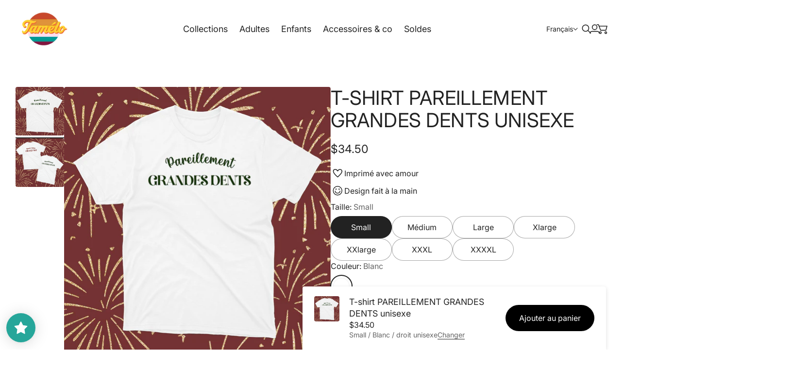

--- FILE ---
content_type: text/html; charset=utf-8
request_url: https://tameloboutique.com/products/t-shirt-pareillement-grande-dent-unisexe
body_size: 96373
content:
<!doctype html>

<!--
  --------------------------------------------------------------------
  #  Eclipse v5.0.3
  #  Documentation: https://help.fluorescent.co/eclipse
  #  Purchase: https://themes.shopify.com/themes/eclipse
  #  A product by Fluorescent: https://fluorescent.co/
  --------------------------------------------------------------------
-->



<html class="no-js" lang="fr">
  <head><meta charset="UTF-8">
<meta name="viewport" content="width=device-width,initial-scale=1">

<meta name="description" content="T-shirt PAREILLEMENTS GRANDE DENTS unisexe Le chandail parfait pour faire rire toute la famille au jour de l&amp;#39;an !  Disponible en 8 tailles unisexes Chaque design a été dessiné à la main à Montréal Impression réalisée à Montréal avec amour Fit true-to-size (prendre des tailles au dessus pour un look oversized)  Impressi">
<link rel="canonical" href="https://tameloboutique.com/products/t-shirt-pareillement-grande-dent-unisexe">
<link rel="preconnect" href="https://cdn.shopify.com" crossorigin>

<link rel="shortcut icon" href="//tameloboutique.com/cdn/shop/files/icone.png?crop=center&height=32&v=1757689262&width=32" type="image/png">
<title>T-shirt PAREILLEMENT GRANDES DENTS unisexe - Tamelo Boutique</title>
<meta property="og:url" content="https://tameloboutique.com/products/t-shirt-pareillement-grande-dent-unisexe">
<meta property="og:site_name" content="Tamelo Boutique">
<meta property="og:type" content="product">
<meta property="og:title" content="T-shirt PAREILLEMENT GRANDES DENTS unisexe">
<meta property="og:description" content="T-shirt PAREILLEMENTS GRANDE DENTS unisexe Le chandail parfait pour faire rire toute la famille au jour de l&amp;#39;an !  Disponible en 8 tailles unisexes Chaque design a été dessiné à la main à Montréal Impression réalisée à Montréal avec amour Fit true-to-size (prendre des tailles au dessus pour un look oversized)  Impressi">
<meta property="og:image" content="http://tameloboutique.com/cdn/shop/products/Mockup_pareillement.jpg?v=1637788756&width=1920">
<meta property="og:image:secure_url" content="https://tameloboutique.com/cdn/shop/products/Mockup_pareillement.jpg?v=1637788756&width=1920">

<meta property="og:price:amount" content="34.50">
  <meta property="og:price:currency" content="CAD">

<meta name="twitter:title" content="T-shirt PAREILLEMENT GRANDES DENTS unisexe">
<meta name="twitter:description" content="T-shirt PAREILLEMENTS GRANDE DENTS unisexe Le chandail parfait pour faire rire toute la famille au jour de l&amp;#39;an !  Disponible en 8 tailles unisexes Chaque design a été dessiné à la main à Montréal Impression réalisée à Montréal avec amour Fit true-to-size (prendre des tailles au dessus pour un look oversized)  Impressi">
<meta name="twitter:card" content="summary_large_image">
<meta name="twitter:image" content="https://tameloboutique.com/cdn/shop/products/Mockup_pareillement.jpg?v=1637788756&width=1920">
<meta name="twitter:image:width" content="480">
<meta name="twitter:image:height" content="480">
<style>
  @property --property-test {
    syntax: '<percentage>';
    inherits: false;
    initial-value: 100%;
  }
</style>

<script>
  console.log('Eclipse v5.0.3 by Fluorescent');

  // Remove no-js class once JS is available.
  document.documentElement.classList.remove('no-js');
  document.documentElement.classList.add('js');

  // Determine whether @property is supported.
  const propertyTestValue = window.getComputedStyle(document.documentElement).getPropertyValue('--property-test')

  if (propertyTestValue === "") {
    document.documentElement.classList.add('prop-value-api-not-supported');
  } else {
    document.documentElement.classList.add('prop-value-api-supported');
  }

  // Determine whether the user preferes reduced motion, or animations should be enabled.
  if (window.matchMedia(`(prefers-reduced-motion: reduce)`) === true || window.matchMedia(`(prefers-reduced-motion: reduce)`).matches === true) {
    document.documentElement.classList.add('prefers-reduced-motion');
  } else {
    document.documentElement.classList.add('do-anim');
  }

  window.theme = {
    version: 'v5.0.3',
    themeName: 'Eclipse',
    moneyFormat: "${{amount}}",
    coreData: {
      n: "Eclipse",
      v: "v5.0.3",
    },
    strings: {
      name: "Tamelo Boutique",
      accessibility: {
        playVideo: "Lire",
        pauseVideo: "Pause",
        carouselSelect:  "Déplacer le carrousel vers la diapositive {{ number }}",
        carouselPause: "Interrompre le diaporama",
        carouselPlay: "Lire le diaporama"
      },
      product: {
        review: "Écrire un commentaire"
      },
      products: {
        product: {
          unavailable: "Non disponible(s)",
          unitPrice: "Prix unitaire",
          unitPriceSeparator: "par",
          sku: "SKU"
        },
        giftCardRecipientErrors: {
          email: "Email invalide",
          name: "L'adresse e-mail est obligatoire",
          message: "L'adresse e-mail est obligatoire",
          
          send_on: "L'adresse e-mail est obligatoire",
        }
      },
      cart: {
        editCartNote: "Modifier",
        addCartNote: "Ajouter des instructions de commande spéciales",
        quantityError: "Vous avez le nombre maximum de ce produit dans votre panier."
      },
      pagination: {
        viewing: "Vous regardez {{ of }} de {{ total }}",
        products: "Produits",
        results: "Résultats"
      }
    },
    routes: {
      root: "/",
      cart: {
        base: "/cart",
        add: "/cart/add",
        change: "/cart/change",
        update: "/cart/update",
        clear: "/cart/clear",
        // Manual routes until Shopify adds support
        shipping: "/cart/shipping_rates"
      },
      // Manual routes until Shopify adds support
      products: "/products",
      productRecommendations: "/recommendations/products",
      predictiveSearch: '/search/suggest',
      search: '/search'
    },
    icons: {
      leftChevronWithStem: "\u003cspan class=\"icon icon--chevron-with-stem-left\" style=\"--icon-width: 20px; --icon-height: 18px;\"\u003e\n  \u003csvg viewBox=\"0 0 22 18\" fill=\"none\" xmlns=\"http:\/\/www.w3.org\/2000\/svg\"\u003e\n      \n      \u003cg style=\"transform: rotate(180deg); transform-origin: center;\"\u003e\n        \u003cpath class=\"chevron\" d=\"M12.7615 1.26501L20.5 9.00357L12.7615 16.7421\" stroke=\"currentColor\" stroke-width=\"1.75\"\/\u003e\n        \u003cpath class=\"stem\" d=\"M0 9L20.3091 9.00001\" stroke=\"currentColor\" stroke-width=\"1.75\"\/\u003e\n      \u003c\/g\u003e\n    \u003c\/svg\u003e\n\u003c\/span\u003e\n\n",
      rightChevronWithStem: "\u003cspan class=\"icon icon--chevron-with-stem-right\" style=\"--icon-width: 20px; --icon-height: 18px;\"\u003e\n  \u003csvg viewBox=\"0 0 22 18\" fill=\"none\" xmlns=\"http:\/\/www.w3.org\/2000\/svg\"\u003e\n      \n      \u003cg style=\"transform: rotate(0deg); transform-origin: center;\"\u003e\n        \u003cpath class=\"chevron\" d=\"M12.7615 1.26501L20.5 9.00357L12.7615 16.7421\" stroke=\"currentColor\" stroke-width=\"1.75\"\/\u003e\n        \u003cpath class=\"stem\" d=\"M0 9L20.3091 9.00001\" stroke=\"currentColor\" stroke-width=\"1.75\"\/\u003e\n      \u003c\/g\u003e\n    \u003c\/svg\u003e\n\u003c\/span\u003e\n\n",
      close: "\u003cspan class=\"icon icon--cross\" style=\"--icon-width: 24px; --icon-height: 24px;\"\u003e\n  \u003csvg xmlns=\"http:\/\/www.w3.org\/2000\/svg\" width=\"16\" height=\"16\" viewBox=\"0 0 16 16\" fill=\"none\"\u003e\n          \u003cpath d=\"M1.75 1.75L8 8M14.25 14.25L8 8M8 8L14.25 1.75M8 8L1.75 14.25\" stroke=\"currentColor\" stroke-width=\"1.55556\" stroke-linecap=\"square\"\/\u003e\n        \u003c\/svg\u003e\n\u003c\/span\u003e\n\n",
      zoom: "\u003cspan class=\"icon icon--media-zoom-in\" style=\"--icon-width: 24px; --icon-height: 24px;\"\u003e\n  \u003csvg xmlns=\"http:\/\/www.w3.org\/2000\/svg\" viewBox=\"0 0 20 20\" fill=\"none\"\u003e\n          \u003cpath d=\"M8.5 16C12.6421 16 16 12.6421 16 8.5C16 4.35786 12.6421 1 8.5 1C4.35786 1 1 4.35786 1 8.5C1 12.6421 4.35786 16 8.5 16Z\" stroke=\"currentColor\" stroke-width=\"1.5\" stroke-miterlimit=\"10\" stroke-linecap=\"round\"\/\u003e\n          \u003cpath d=\"M5.09508 8.60999H12.1733\" stroke=\"currentColor\" stroke-width=\"1.5\" stroke-miterlimit=\"10\" stroke-linecap=\"round\"\/\u003e\n          \u003cpath class=\"cross-up\" d=\"M8.63377 5.07147V12.1497\" stroke=\"currentColor\" stroke-width=\"1.5\" stroke-miterlimit=\"10\" stroke-linecap=\"round\"\/\u003e\n          \u003cpath d=\"M17.9926 19.0303C18.2855 19.3232 18.7604 19.3232 19.0532 19.0303C19.3461 18.7374 19.3461 18.2626 19.0532 17.9697L17.9926 19.0303ZM13.6845 14.7222L17.9926 19.0303L19.0532 17.9697L14.7451 13.6615L13.6845 14.7222Z\" fill=\"currentColor\"\/\u003e\n        \u003c\/svg\u003e\n\u003c\/span\u003e\n\n",
      zoomIn: "\u003cspan class=\"icon icon--media-zoom-in\" style=\"--icon-width: 24px; --icon-height: 24px;\"\u003e\n  \u003csvg xmlns=\"http:\/\/www.w3.org\/2000\/svg\" viewBox=\"0 0 20 20\" fill=\"none\"\u003e\n          \u003cpath d=\"M8.5 16C12.6421 16 16 12.6421 16 8.5C16 4.35786 12.6421 1 8.5 1C4.35786 1 1 4.35786 1 8.5C1 12.6421 4.35786 16 8.5 16Z\" stroke=\"currentColor\" stroke-width=\"1.5\" stroke-miterlimit=\"10\" stroke-linecap=\"round\"\/\u003e\n          \u003cpath d=\"M5.09508 8.60999H12.1733\" stroke=\"currentColor\" stroke-width=\"1.5\" stroke-miterlimit=\"10\" stroke-linecap=\"round\"\/\u003e\n          \u003cpath class=\"cross-up\" d=\"M8.63377 5.07147V12.1497\" stroke=\"currentColor\" stroke-width=\"1.5\" stroke-miterlimit=\"10\" stroke-linecap=\"round\"\/\u003e\n          \u003cpath d=\"M17.9926 19.0303C18.2855 19.3232 18.7604 19.3232 19.0532 19.0303C19.3461 18.7374 19.3461 18.2626 19.0532 17.9697L17.9926 19.0303ZM13.6845 14.7222L17.9926 19.0303L19.0532 17.9697L14.7451 13.6615L13.6845 14.7222Z\" fill=\"currentColor\"\/\u003e\n        \u003c\/svg\u003e\n\u003c\/span\u003e\n\n  \u003cspan class=\"zoom-icon__text zoom-in fs-body-75\"\u003eZoom avant\u003c\/span\u003e",
      zoomOut: "\u003cspan class=\"icon icon--media-zoom-out\" style=\"--icon-width: 24px; --icon-height: 24px;\"\u003e\n  \u003csvg xmlns=\"http:\/\/www.w3.org\/2000\/svg\" viewBox=\"0 0 20 20\" fill=\"none\"\u003e\n          \u003cpath d=\"M8.5 16C12.6421 16 16 12.6421 16 8.5C16 4.35786 12.6421 1 8.5 1C4.35786 1 1 4.35786 1 8.5C1 12.6421 4.35786 16 8.5 16Z\" stroke=\"currentColor\" stroke-width=\"1.5\" stroke-miterlimit=\"10\" stroke-linecap=\"round\"\/\u003e\n          \u003cpath d=\"M5.09508 8.60999H12.1733\" stroke=\"currentColor\" stroke-width=\"1.5\" stroke-miterlimit=\"10\" stroke-linecap=\"round\"\/\u003e\n          \u003cpath d=\"M17.9683 19.0289C18.2604 19.3226 18.7352 19.3239 19.0289 19.0317C19.3226 18.7396 19.3239 18.2648 19.0317 17.9711L17.9683 19.0289ZM13.683 14.7208L17.9683 19.0289L19.0317 17.9711L14.7465 13.663L13.683 14.7208Z\" fill=\"currentColor\"\/\u003e\n        \u003c\/svg\u003e\n\u003c\/span\u003e\n\n  \u003cspan class=\"zoom-icon__text zoom-out fs-body-75\"\u003eZoom arrière\u003c\/span\u003e",
      play: "\u003cspan class=\"icon icon--media-play\" style=\"--icon-width: 24px; --icon-height: 24px;\"\u003e\n  \u003csvg xmlns=\"http:\/\/www.w3.org\/2000\/svg\" fill=\"none\" viewBox=\"0 0 18 20\"\u003e\n          \u003cg clip-path=\"url(#clip0_10912_82110)\"\u003e\n            \u003cpath fill=\"currentColor\" d=\"M4.5 20V0l14 10-14 10Z\"\/\u003e\n          \u003c\/g\u003e\n\n          \u003cdefs\u003e\n            \u003cclipPath id=\"clip0_10912_82110\"\u003e\n              \u003cpath fill=\"#fff\" d=\"M.5 0h18v20H.5z\"\/\u003e\n            \u003c\/clipPath\u003e\n          \u003c\/defs\u003e\n        \u003c\/svg\u003e\n\u003c\/span\u003e\n\n",
      pause: "\u003cspan class=\"icon icon--media-pause\" style=\"--icon-width: 24px; --icon-height: 24px;\"\u003e\n  \u003csvg xmlns=\"http:\/\/www.w3.org\/2000\/svg\" viewBox=\"0 0 12 14\" fill=\"none\"\u003e\n          \u003cpath fill-rule=\"evenodd\" clip-rule=\"evenodd\" d=\"M4 0H0V14H4V0ZM12 0H8V14H12V0Z\" fill=\"currentColor\"\/\u003e\n        \u003c\/svg\u003e\n\u003c\/span\u003e\n\n"
    }
  }

  

  
    window.theme.allCountryOptionTags = "\u003coption value=\"Canada\" data-provinces=\"[[\u0026quot;Alberta\u0026quot;,\u0026quot;Alberta\u0026quot;],[\u0026quot;British Columbia\u0026quot;,\u0026quot;Colombie-Britannique\u0026quot;],[\u0026quot;Manitoba\u0026quot;,\u0026quot;Manitoba\u0026quot;],[\u0026quot;New Brunswick\u0026quot;,\u0026quot;Nouveau-Brunswick\u0026quot;],[\u0026quot;Newfoundland and Labrador\u0026quot;,\u0026quot;Terre-Neuve-et-Labrador\u0026quot;],[\u0026quot;Northwest Territories\u0026quot;,\u0026quot;Territoires du Nord-Ouest\u0026quot;],[\u0026quot;Nova Scotia\u0026quot;,\u0026quot;Nouvelle-Écosse\u0026quot;],[\u0026quot;Nunavut\u0026quot;,\u0026quot;Nunavut\u0026quot;],[\u0026quot;Ontario\u0026quot;,\u0026quot;Ontario\u0026quot;],[\u0026quot;Prince Edward Island\u0026quot;,\u0026quot;Île-du-Prince-Édouard\u0026quot;],[\u0026quot;Quebec\u0026quot;,\u0026quot;Québec\u0026quot;],[\u0026quot;Saskatchewan\u0026quot;,\u0026quot;Saskatchewan\u0026quot;],[\u0026quot;Yukon\u0026quot;,\u0026quot;Yukon\u0026quot;]]\"\u003eCanada\u003c\/option\u003e\n\u003coption value=\"---\" data-provinces=\"[]\"\u003e---\u003c\/option\u003e\n\u003coption value=\"Afghanistan\" data-provinces=\"[]\"\u003eAfghanistan\u003c\/option\u003e\n\u003coption value=\"South Africa\" data-provinces=\"[[\u0026quot;Eastern Cape\u0026quot;,\u0026quot;Cap oriental\u0026quot;],[\u0026quot;Free State\u0026quot;,\u0026quot;État-Libre\u0026quot;],[\u0026quot;Gauteng\u0026quot;,\u0026quot;Gauteng\u0026quot;],[\u0026quot;KwaZulu-Natal\u0026quot;,\u0026quot;KwaZulu-Natal\u0026quot;],[\u0026quot;Limpopo\u0026quot;,\u0026quot;Limpopo\u0026quot;],[\u0026quot;Mpumalanga\u0026quot;,\u0026quot;Mpumalanga\u0026quot;],[\u0026quot;North West\u0026quot;,\u0026quot;Nord-Ouest\u0026quot;],[\u0026quot;Northern Cape\u0026quot;,\u0026quot;Cap du Nord\u0026quot;],[\u0026quot;Western Cape\u0026quot;,\u0026quot;Cap occidental\u0026quot;]]\"\u003eAfrique du Sud\u003c\/option\u003e\n\u003coption value=\"Albania\" data-provinces=\"[]\"\u003eAlbanie\u003c\/option\u003e\n\u003coption value=\"Algeria\" data-provinces=\"[]\"\u003eAlgérie\u003c\/option\u003e\n\u003coption value=\"Germany\" data-provinces=\"[]\"\u003eAllemagne\u003c\/option\u003e\n\u003coption value=\"Andorra\" data-provinces=\"[]\"\u003eAndorre\u003c\/option\u003e\n\u003coption value=\"Angola\" data-provinces=\"[]\"\u003eAngola\u003c\/option\u003e\n\u003coption value=\"Anguilla\" data-provinces=\"[]\"\u003eAnguilla\u003c\/option\u003e\n\u003coption value=\"Antigua And Barbuda\" data-provinces=\"[]\"\u003eAntigua-et-Barbuda\u003c\/option\u003e\n\u003coption value=\"Saudi Arabia\" data-provinces=\"[]\"\u003eArabie saoudite\u003c\/option\u003e\n\u003coption value=\"Argentina\" data-provinces=\"[[\u0026quot;Buenos Aires\u0026quot;,\u0026quot;province de Buenos Aires\u0026quot;],[\u0026quot;Catamarca\u0026quot;,\u0026quot;province de Catamarca\u0026quot;],[\u0026quot;Chaco\u0026quot;,\u0026quot;province du Chaco\u0026quot;],[\u0026quot;Chubut\u0026quot;,\u0026quot;province de Chubut\u0026quot;],[\u0026quot;Ciudad Autónoma de Buenos Aires\u0026quot;,\u0026quot;ville Autonome de Buenos Aires\u0026quot;],[\u0026quot;Corrientes\u0026quot;,\u0026quot;province de Corrientes\u0026quot;],[\u0026quot;Córdoba\u0026quot;,\u0026quot;province de Córdoba\u0026quot;],[\u0026quot;Entre Ríos\u0026quot;,\u0026quot;province d’Entre Ríos\u0026quot;],[\u0026quot;Formosa\u0026quot;,\u0026quot;province de Formosa\u0026quot;],[\u0026quot;Jujuy\u0026quot;,\u0026quot;province de Jujuy\u0026quot;],[\u0026quot;La Pampa\u0026quot;,\u0026quot;province de La Pampa\u0026quot;],[\u0026quot;La Rioja\u0026quot;,\u0026quot;province de La Rioja\u0026quot;],[\u0026quot;Mendoza\u0026quot;,\u0026quot;province de Mendoza\u0026quot;],[\u0026quot;Misiones\u0026quot;,\u0026quot;province de Misiones\u0026quot;],[\u0026quot;Neuquén\u0026quot;,\u0026quot;province de Neuquén\u0026quot;],[\u0026quot;Río Negro\u0026quot;,\u0026quot;province de Río Negro\u0026quot;],[\u0026quot;Salta\u0026quot;,\u0026quot;province de Salta\u0026quot;],[\u0026quot;San Juan\u0026quot;,\u0026quot;province de San Juan\u0026quot;],[\u0026quot;San Luis\u0026quot;,\u0026quot;province de San Luis\u0026quot;],[\u0026quot;Santa Cruz\u0026quot;,\u0026quot;province de Santa Cruz\u0026quot;],[\u0026quot;Santa Fe\u0026quot;,\u0026quot;province de Santa Fe\u0026quot;],[\u0026quot;Santiago Del Estero\u0026quot;,\u0026quot;Santiago del Estero\u0026quot;],[\u0026quot;Tierra Del Fuego\u0026quot;,\u0026quot;Terre de Feu, Antarctique et Îles de l’Atlantique Sud\u0026quot;],[\u0026quot;Tucumán\u0026quot;,\u0026quot;province de Tucumán\u0026quot;]]\"\u003eArgentine\u003c\/option\u003e\n\u003coption value=\"Armenia\" data-provinces=\"[]\"\u003eArménie\u003c\/option\u003e\n\u003coption value=\"Aruba\" data-provinces=\"[]\"\u003eAruba\u003c\/option\u003e\n\u003coption value=\"Australia\" data-provinces=\"[[\u0026quot;Australian Capital Territory\u0026quot;,\u0026quot;Territoire de la capitale australienne\u0026quot;],[\u0026quot;New South Wales\u0026quot;,\u0026quot;Nouvelle-Galles du Sud\u0026quot;],[\u0026quot;Northern Territory\u0026quot;,\u0026quot;Territoire du Nord\u0026quot;],[\u0026quot;Queensland\u0026quot;,\u0026quot;Queensland\u0026quot;],[\u0026quot;South Australia\u0026quot;,\u0026quot;Australie-Méridionale\u0026quot;],[\u0026quot;Tasmania\u0026quot;,\u0026quot;Tasmanie\u0026quot;],[\u0026quot;Victoria\u0026quot;,\u0026quot;Victoria\u0026quot;],[\u0026quot;Western Australia\u0026quot;,\u0026quot;Australie-Occidentale\u0026quot;]]\"\u003eAustralie\u003c\/option\u003e\n\u003coption value=\"Austria\" data-provinces=\"[]\"\u003eAutriche\u003c\/option\u003e\n\u003coption value=\"Azerbaijan\" data-provinces=\"[]\"\u003eAzerbaïdjan\u003c\/option\u003e\n\u003coption value=\"Bahamas\" data-provinces=\"[]\"\u003eBahamas\u003c\/option\u003e\n\u003coption value=\"Bahrain\" data-provinces=\"[]\"\u003eBahreïn\u003c\/option\u003e\n\u003coption value=\"Bangladesh\" data-provinces=\"[]\"\u003eBangladesh\u003c\/option\u003e\n\u003coption value=\"Barbados\" data-provinces=\"[]\"\u003eBarbade\u003c\/option\u003e\n\u003coption value=\"Belgium\" data-provinces=\"[]\"\u003eBelgique\u003c\/option\u003e\n\u003coption value=\"Belize\" data-provinces=\"[]\"\u003eBelize\u003c\/option\u003e\n\u003coption value=\"Benin\" data-provinces=\"[]\"\u003eBénin\u003c\/option\u003e\n\u003coption value=\"Bermuda\" data-provinces=\"[]\"\u003eBermudes\u003c\/option\u003e\n\u003coption value=\"Bhutan\" data-provinces=\"[]\"\u003eBhoutan\u003c\/option\u003e\n\u003coption value=\"Belarus\" data-provinces=\"[]\"\u003eBiélorussie\u003c\/option\u003e\n\u003coption value=\"Bolivia\" data-provinces=\"[]\"\u003eBolivie\u003c\/option\u003e\n\u003coption value=\"Bosnia And Herzegovina\" data-provinces=\"[]\"\u003eBosnie-Herzégovine\u003c\/option\u003e\n\u003coption value=\"Botswana\" data-provinces=\"[]\"\u003eBotswana\u003c\/option\u003e\n\u003coption value=\"Brazil\" data-provinces=\"[[\u0026quot;Acre\u0026quot;,\u0026quot;Acre\u0026quot;],[\u0026quot;Alagoas\u0026quot;,\u0026quot;Alagoas\u0026quot;],[\u0026quot;Amapá\u0026quot;,\u0026quot;Amapá\u0026quot;],[\u0026quot;Amazonas\u0026quot;,\u0026quot;Amazonas\u0026quot;],[\u0026quot;Bahia\u0026quot;,\u0026quot;Bahia\u0026quot;],[\u0026quot;Ceará\u0026quot;,\u0026quot;Ceará\u0026quot;],[\u0026quot;Distrito Federal\u0026quot;,\u0026quot;District Fédéral\u0026quot;],[\u0026quot;Espírito Santo\u0026quot;,\u0026quot;Espírito Santo\u0026quot;],[\u0026quot;Goiás\u0026quot;,\u0026quot;Goiás\u0026quot;],[\u0026quot;Maranhão\u0026quot;,\u0026quot;Maranhão\u0026quot;],[\u0026quot;Mato Grosso\u0026quot;,\u0026quot;Mato Grosso\u0026quot;],[\u0026quot;Mato Grosso do Sul\u0026quot;,\u0026quot;Mato Grosso do Sul\u0026quot;],[\u0026quot;Minas Gerais\u0026quot;,\u0026quot;Minas Gerais\u0026quot;],[\u0026quot;Paraná\u0026quot;,\u0026quot;Paraná\u0026quot;],[\u0026quot;Paraíba\u0026quot;,\u0026quot;Paraíba\u0026quot;],[\u0026quot;Pará\u0026quot;,\u0026quot;Pará\u0026quot;],[\u0026quot;Pernambuco\u0026quot;,\u0026quot;Pernambouc\u0026quot;],[\u0026quot;Piauí\u0026quot;,\u0026quot;Piauí\u0026quot;],[\u0026quot;Rio Grande do Norte\u0026quot;,\u0026quot;Rio Grande do Norte\u0026quot;],[\u0026quot;Rio Grande do Sul\u0026quot;,\u0026quot;Rio Grande do Sul\u0026quot;],[\u0026quot;Rio de Janeiro\u0026quot;,\u0026quot;État de Rio de Janeiro\u0026quot;],[\u0026quot;Rondônia\u0026quot;,\u0026quot;Rondônia\u0026quot;],[\u0026quot;Roraima\u0026quot;,\u0026quot;Roraima\u0026quot;],[\u0026quot;Santa Catarina\u0026quot;,\u0026quot;Santa Catarina\u0026quot;],[\u0026quot;Sergipe\u0026quot;,\u0026quot;Sergipe\u0026quot;],[\u0026quot;São Paulo\u0026quot;,\u0026quot;État de São Paulo\u0026quot;],[\u0026quot;Tocantins\u0026quot;,\u0026quot;Tocantins\u0026quot;]]\"\u003eBrésil\u003c\/option\u003e\n\u003coption value=\"Brunei\" data-provinces=\"[]\"\u003eBrunei\u003c\/option\u003e\n\u003coption value=\"Bulgaria\" data-provinces=\"[]\"\u003eBulgarie\u003c\/option\u003e\n\u003coption value=\"Burkina Faso\" data-provinces=\"[]\"\u003eBurkina Faso\u003c\/option\u003e\n\u003coption value=\"Burundi\" data-provinces=\"[]\"\u003eBurundi\u003c\/option\u003e\n\u003coption value=\"Cambodia\" data-provinces=\"[]\"\u003eCambodge\u003c\/option\u003e\n\u003coption value=\"Republic of Cameroon\" data-provinces=\"[]\"\u003eCameroun\u003c\/option\u003e\n\u003coption value=\"Canada\" data-provinces=\"[[\u0026quot;Alberta\u0026quot;,\u0026quot;Alberta\u0026quot;],[\u0026quot;British Columbia\u0026quot;,\u0026quot;Colombie-Britannique\u0026quot;],[\u0026quot;Manitoba\u0026quot;,\u0026quot;Manitoba\u0026quot;],[\u0026quot;New Brunswick\u0026quot;,\u0026quot;Nouveau-Brunswick\u0026quot;],[\u0026quot;Newfoundland and Labrador\u0026quot;,\u0026quot;Terre-Neuve-et-Labrador\u0026quot;],[\u0026quot;Northwest Territories\u0026quot;,\u0026quot;Territoires du Nord-Ouest\u0026quot;],[\u0026quot;Nova Scotia\u0026quot;,\u0026quot;Nouvelle-Écosse\u0026quot;],[\u0026quot;Nunavut\u0026quot;,\u0026quot;Nunavut\u0026quot;],[\u0026quot;Ontario\u0026quot;,\u0026quot;Ontario\u0026quot;],[\u0026quot;Prince Edward Island\u0026quot;,\u0026quot;Île-du-Prince-Édouard\u0026quot;],[\u0026quot;Quebec\u0026quot;,\u0026quot;Québec\u0026quot;],[\u0026quot;Saskatchewan\u0026quot;,\u0026quot;Saskatchewan\u0026quot;],[\u0026quot;Yukon\u0026quot;,\u0026quot;Yukon\u0026quot;]]\"\u003eCanada\u003c\/option\u003e\n\u003coption value=\"Cape Verde\" data-provinces=\"[]\"\u003eCap-Vert\u003c\/option\u003e\n\u003coption value=\"Chile\" data-provinces=\"[[\u0026quot;Antofagasta\u0026quot;,\u0026quot;Région d’Antofagasta\u0026quot;],[\u0026quot;Araucanía\u0026quot;,\u0026quot;Région d’Araucanie\u0026quot;],[\u0026quot;Arica and Parinacota\u0026quot;,\u0026quot;Région d’Arica et Parinacota\u0026quot;],[\u0026quot;Atacama\u0026quot;,\u0026quot;Région d’Atacama\u0026quot;],[\u0026quot;Aysén\u0026quot;,\u0026quot;Région Aisén del General Carlos Ibáñez del Campo\u0026quot;],[\u0026quot;Biobío\u0026quot;,\u0026quot;Région du Biobío\u0026quot;],[\u0026quot;Coquimbo\u0026quot;,\u0026quot;Région de Coquimbo\u0026quot;],[\u0026quot;Los Lagos\u0026quot;,\u0026quot;Région des Lacs\u0026quot;],[\u0026quot;Los Ríos\u0026quot;,\u0026quot;Région des Fleuves\u0026quot;],[\u0026quot;Magallanes\u0026quot;,\u0026quot;Région de Magallanes et de l’Antarctique chilien\u0026quot;],[\u0026quot;Maule\u0026quot;,\u0026quot;Région du Maule\u0026quot;],[\u0026quot;O\u0026#39;Higgins\u0026quot;,\u0026quot;Région du Libertador General Bernardo O’Higgins\u0026quot;],[\u0026quot;Santiago\u0026quot;,\u0026quot;Région métropolitaine de Santiago\u0026quot;],[\u0026quot;Tarapacá\u0026quot;,\u0026quot;Région de Tarapacá\u0026quot;],[\u0026quot;Valparaíso\u0026quot;,\u0026quot;Région de Valparaíso\u0026quot;],[\u0026quot;Ñuble\u0026quot;,\u0026quot;Région de Ñuble\u0026quot;]]\"\u003eChili\u003c\/option\u003e\n\u003coption value=\"China\" data-provinces=\"[[\u0026quot;Anhui\u0026quot;,\u0026quot;Anhui\u0026quot;],[\u0026quot;Beijing\u0026quot;,\u0026quot;Pékin\u0026quot;],[\u0026quot;Chongqing\u0026quot;,\u0026quot;Chongqing\u0026quot;],[\u0026quot;Fujian\u0026quot;,\u0026quot;Fujian\u0026quot;],[\u0026quot;Gansu\u0026quot;,\u0026quot;Gansu\u0026quot;],[\u0026quot;Guangdong\u0026quot;,\u0026quot;Guangdong\u0026quot;],[\u0026quot;Guangxi\u0026quot;,\u0026quot;Guangxi\u0026quot;],[\u0026quot;Guizhou\u0026quot;,\u0026quot;Guizhou\u0026quot;],[\u0026quot;Hainan\u0026quot;,\u0026quot;Hainan\u0026quot;],[\u0026quot;Hebei\u0026quot;,\u0026quot;Hebei\u0026quot;],[\u0026quot;Heilongjiang\u0026quot;,\u0026quot;Heilongjiang\u0026quot;],[\u0026quot;Henan\u0026quot;,\u0026quot;Henan\u0026quot;],[\u0026quot;Hubei\u0026quot;,\u0026quot;Hubei\u0026quot;],[\u0026quot;Hunan\u0026quot;,\u0026quot;Hunan\u0026quot;],[\u0026quot;Inner Mongolia\u0026quot;,\u0026quot;Mongolie-Intérieure\u0026quot;],[\u0026quot;Jiangsu\u0026quot;,\u0026quot;Jiangsu\u0026quot;],[\u0026quot;Jiangxi\u0026quot;,\u0026quot;Jiangxi\u0026quot;],[\u0026quot;Jilin\u0026quot;,\u0026quot;Jilin\u0026quot;],[\u0026quot;Liaoning\u0026quot;,\u0026quot;Liaoning\u0026quot;],[\u0026quot;Ningxia\u0026quot;,\u0026quot;Níngxià\u0026quot;],[\u0026quot;Qinghai\u0026quot;,\u0026quot;Qinghai\u0026quot;],[\u0026quot;Shaanxi\u0026quot;,\u0026quot;Shaanxi\u0026quot;],[\u0026quot;Shandong\u0026quot;,\u0026quot;Shandong\u0026quot;],[\u0026quot;Shanghai\u0026quot;,\u0026quot;Shanghai\u0026quot;],[\u0026quot;Shanxi\u0026quot;,\u0026quot;Shanxi\u0026quot;],[\u0026quot;Sichuan\u0026quot;,\u0026quot;Sichuan\u0026quot;],[\u0026quot;Tianjin\u0026quot;,\u0026quot;Tianjin\u0026quot;],[\u0026quot;Xinjiang\u0026quot;,\u0026quot;Xinjiang\u0026quot;],[\u0026quot;Xizang\u0026quot;,\u0026quot;Région autonome du Tibet\u0026quot;],[\u0026quot;Yunnan\u0026quot;,\u0026quot;Yunnan\u0026quot;],[\u0026quot;Zhejiang\u0026quot;,\u0026quot;Zhejiang\u0026quot;]]\"\u003eChine\u003c\/option\u003e\n\u003coption value=\"Cyprus\" data-provinces=\"[]\"\u003eChypre\u003c\/option\u003e\n\u003coption value=\"Colombia\" data-provinces=\"[[\u0026quot;Amazonas\u0026quot;,\u0026quot;Amazonas\u0026quot;],[\u0026quot;Antioquia\u0026quot;,\u0026quot;Antioquia\u0026quot;],[\u0026quot;Arauca\u0026quot;,\u0026quot;Arauca\u0026quot;],[\u0026quot;Atlántico\u0026quot;,\u0026quot;Atlántico\u0026quot;],[\u0026quot;Bogotá, D.C.\u0026quot;,\u0026quot;Bogota\u0026quot;],[\u0026quot;Bolívar\u0026quot;,\u0026quot;Bolívar\u0026quot;],[\u0026quot;Boyacá\u0026quot;,\u0026quot;Boyacá\u0026quot;],[\u0026quot;Caldas\u0026quot;,\u0026quot;Caldas\u0026quot;],[\u0026quot;Caquetá\u0026quot;,\u0026quot;Caquetá\u0026quot;],[\u0026quot;Casanare\u0026quot;,\u0026quot;Casanare\u0026quot;],[\u0026quot;Cauca\u0026quot;,\u0026quot;Cauca\u0026quot;],[\u0026quot;Cesar\u0026quot;,\u0026quot;Cesar\u0026quot;],[\u0026quot;Chocó\u0026quot;,\u0026quot;Chocó\u0026quot;],[\u0026quot;Cundinamarca\u0026quot;,\u0026quot;Cundinamarca\u0026quot;],[\u0026quot;Córdoba\u0026quot;,\u0026quot;Córdoba\u0026quot;],[\u0026quot;Guainía\u0026quot;,\u0026quot;Guainía\u0026quot;],[\u0026quot;Guaviare\u0026quot;,\u0026quot;Guaviare\u0026quot;],[\u0026quot;Huila\u0026quot;,\u0026quot;Huila\u0026quot;],[\u0026quot;La Guajira\u0026quot;,\u0026quot;La Guajira\u0026quot;],[\u0026quot;Magdalena\u0026quot;,\u0026quot;Magdalena\u0026quot;],[\u0026quot;Meta\u0026quot;,\u0026quot;Meta\u0026quot;],[\u0026quot;Nariño\u0026quot;,\u0026quot;Nariño\u0026quot;],[\u0026quot;Norte de Santander\u0026quot;,\u0026quot;Norte de Santander\u0026quot;],[\u0026quot;Putumayo\u0026quot;,\u0026quot;Putumayo\u0026quot;],[\u0026quot;Quindío\u0026quot;,\u0026quot;Quindío\u0026quot;],[\u0026quot;Risaralda\u0026quot;,\u0026quot;Risaralda\u0026quot;],[\u0026quot;San Andrés, Providencia y Santa Catalina\u0026quot;,\u0026quot;Archipel de San Andrés, Providencia et Santa Catalina\u0026quot;],[\u0026quot;Santander\u0026quot;,\u0026quot;Santander\u0026quot;],[\u0026quot;Sucre\u0026quot;,\u0026quot;Sucre\u0026quot;],[\u0026quot;Tolima\u0026quot;,\u0026quot;Tolima\u0026quot;],[\u0026quot;Valle del Cauca\u0026quot;,\u0026quot;Valle del Cauca\u0026quot;],[\u0026quot;Vaupés\u0026quot;,\u0026quot;Vaupés\u0026quot;],[\u0026quot;Vichada\u0026quot;,\u0026quot;Vichada\u0026quot;]]\"\u003eColombie\u003c\/option\u003e\n\u003coption value=\"Comoros\" data-provinces=\"[]\"\u003eComores\u003c\/option\u003e\n\u003coption value=\"Congo\" data-provinces=\"[]\"\u003eCongo-Brazzaville\u003c\/option\u003e\n\u003coption value=\"Congo, The Democratic Republic Of The\" data-provinces=\"[]\"\u003eCongo-Kinshasa\u003c\/option\u003e\n\u003coption value=\"South Korea\" data-provinces=\"[[\u0026quot;Busan\u0026quot;,\u0026quot;Busan\u0026quot;],[\u0026quot;Chungbuk\u0026quot;,\u0026quot;Chungcheongbuk\u0026quot;],[\u0026quot;Chungnam\u0026quot;,\u0026quot;Chungcheong du Sud\u0026quot;],[\u0026quot;Daegu\u0026quot;,\u0026quot;Daegu\u0026quot;],[\u0026quot;Daejeon\u0026quot;,\u0026quot;Daejeon\u0026quot;],[\u0026quot;Gangwon\u0026quot;,\u0026quot;Gangwon\u0026quot;],[\u0026quot;Gwangju\u0026quot;,\u0026quot;Gwangju\u0026quot;],[\u0026quot;Gyeongbuk\u0026quot;,\u0026quot;Gyeongsang du Nord\u0026quot;],[\u0026quot;Gyeonggi\u0026quot;,\u0026quot;Gyeonggi\u0026quot;],[\u0026quot;Gyeongnam\u0026quot;,\u0026quot;Gyeongsang du Sud\u0026quot;],[\u0026quot;Incheon\u0026quot;,\u0026quot;Incheon\u0026quot;],[\u0026quot;Jeju\u0026quot;,\u0026quot;Jeju-do\u0026quot;],[\u0026quot;Jeonbuk\u0026quot;,\u0026quot;Jeolla du Nord\u0026quot;],[\u0026quot;Jeonnam\u0026quot;,\u0026quot;Jeolla du Sud\u0026quot;],[\u0026quot;Sejong\u0026quot;,\u0026quot;Sejong\u0026quot;],[\u0026quot;Seoul\u0026quot;,\u0026quot;Séoul\u0026quot;],[\u0026quot;Ulsan\u0026quot;,\u0026quot;Ulsan\u0026quot;]]\"\u003eCorée du Sud\u003c\/option\u003e\n\u003coption value=\"Costa Rica\" data-provinces=\"[[\u0026quot;Alajuela\u0026quot;,\u0026quot;Alajuela\u0026quot;],[\u0026quot;Cartago\u0026quot;,\u0026quot;Cartago\u0026quot;],[\u0026quot;Guanacaste\u0026quot;,\u0026quot;Guanacaste\u0026quot;],[\u0026quot;Heredia\u0026quot;,\u0026quot;Heredia\u0026quot;],[\u0026quot;Limón\u0026quot;,\u0026quot;Limón\u0026quot;],[\u0026quot;Puntarenas\u0026quot;,\u0026quot;Puntarenas\u0026quot;],[\u0026quot;San José\u0026quot;,\u0026quot;San José\u0026quot;]]\"\u003eCosta Rica\u003c\/option\u003e\n\u003coption value=\"Croatia\" data-provinces=\"[]\"\u003eCroatie\u003c\/option\u003e\n\u003coption value=\"Curaçao\" data-provinces=\"[]\"\u003eCuraçao\u003c\/option\u003e\n\u003coption value=\"Côte d'Ivoire\" data-provinces=\"[]\"\u003eCôte d’Ivoire\u003c\/option\u003e\n\u003coption value=\"Denmark\" data-provinces=\"[]\"\u003eDanemark\u003c\/option\u003e\n\u003coption value=\"Djibouti\" data-provinces=\"[]\"\u003eDjibouti\u003c\/option\u003e\n\u003coption value=\"Dominica\" data-provinces=\"[]\"\u003eDominique\u003c\/option\u003e\n\u003coption value=\"Egypt\" data-provinces=\"[[\u0026quot;6th of October\u0026quot;,\u0026quot;6 octobre\u0026quot;],[\u0026quot;Al Sharqia\u0026quot;,\u0026quot;Ach-Charqiya\u0026quot;],[\u0026quot;Alexandria\u0026quot;,\u0026quot;Gouvernorat d’Alexandrie\u0026quot;],[\u0026quot;Aswan\u0026quot;,\u0026quot;Gouvernorat d’Assouan\u0026quot;],[\u0026quot;Asyut\u0026quot;,\u0026quot;Gouvernorat d’Assiout\u0026quot;],[\u0026quot;Beheira\u0026quot;,\u0026quot;Gouvernorat de Beheira\u0026quot;],[\u0026quot;Beni Suef\u0026quot;,\u0026quot;Gouvernorat de Beni Souef\u0026quot;],[\u0026quot;Cairo\u0026quot;,\u0026quot;Gouvernorat du Caire\u0026quot;],[\u0026quot;Dakahlia\u0026quot;,\u0026quot;Gouvernorat de Dakahleya\u0026quot;],[\u0026quot;Damietta\u0026quot;,\u0026quot;Gouvernorat de Damiette\u0026quot;],[\u0026quot;Faiyum\u0026quot;,\u0026quot;Gouvernorat du Fayoum\u0026quot;],[\u0026quot;Gharbia\u0026quot;,\u0026quot;Gouvernorat de Gharbeya\u0026quot;],[\u0026quot;Giza\u0026quot;,\u0026quot;Gouvernorat de Gizeh\u0026quot;],[\u0026quot;Helwan\u0026quot;,\u0026quot;Helwan\u0026quot;],[\u0026quot;Ismailia\u0026quot;,\u0026quot;Gouvernorat d’Ismaïlia\u0026quot;],[\u0026quot;Kafr el-Sheikh\u0026quot;,\u0026quot;Gouvernorat de Kafr el-Cheik\u0026quot;],[\u0026quot;Luxor\u0026quot;,\u0026quot;Gouvernorat de Louxor\u0026quot;],[\u0026quot;Matrouh\u0026quot;,\u0026quot;Gouvernorat de Marsa-Matruh\u0026quot;],[\u0026quot;Minya\u0026quot;,\u0026quot;Gouvernorat de Minya\u0026quot;],[\u0026quot;Monufia\u0026quot;,\u0026quot;Gouvernorat de Menufeya\u0026quot;],[\u0026quot;New Valley\u0026quot;,\u0026quot;Gouvernorat de la Nouvelle-Vallée\u0026quot;],[\u0026quot;North Sinai\u0026quot;,\u0026quot;Gouvernorat du Sinaï Nord\u0026quot;],[\u0026quot;Port Said\u0026quot;,\u0026quot;Gouvernorat de Port-Saïd\u0026quot;],[\u0026quot;Qalyubia\u0026quot;,\u0026quot;Gouvernorat de Qalyubiya\u0026quot;],[\u0026quot;Qena\u0026quot;,\u0026quot;gouvernorat de Qena\u0026quot;],[\u0026quot;Red Sea\u0026quot;,\u0026quot;Gouvernorat de la Mer-Rouge\u0026quot;],[\u0026quot;Sohag\u0026quot;,\u0026quot;Gouvernorat de Sohag\u0026quot;],[\u0026quot;South Sinai\u0026quot;,\u0026quot;Gouvernorat du Sinaï Sud\u0026quot;],[\u0026quot;Suez\u0026quot;,\u0026quot;Gouvernorat de Suez\u0026quot;]]\"\u003eÉgypte\u003c\/option\u003e\n\u003coption value=\"United Arab Emirates\" data-provinces=\"[[\u0026quot;Abu Dhabi\u0026quot;,\u0026quot;Abou Dabi\u0026quot;],[\u0026quot;Ajman\u0026quot;,\u0026quot;Ajman\u0026quot;],[\u0026quot;Dubai\u0026quot;,\u0026quot;Dubaï\u0026quot;],[\u0026quot;Fujairah\u0026quot;,\u0026quot;Fujaïrah\u0026quot;],[\u0026quot;Ras al-Khaimah\u0026quot;,\u0026quot;Ras el Khaïmah\u0026quot;],[\u0026quot;Sharjah\u0026quot;,\u0026quot;Charjah\u0026quot;],[\u0026quot;Umm al-Quwain\u0026quot;,\u0026quot;Oumm al Qaïwaïn\u0026quot;]]\"\u003eÉmirats arabes unis\u003c\/option\u003e\n\u003coption value=\"Ecuador\" data-provinces=\"[]\"\u003eÉquateur\u003c\/option\u003e\n\u003coption value=\"Eritrea\" data-provinces=\"[]\"\u003eÉrythrée\u003c\/option\u003e\n\u003coption value=\"Spain\" data-provinces=\"[[\u0026quot;A Coruña\u0026quot;,\u0026quot;province de La Corogne\u0026quot;],[\u0026quot;Albacete\u0026quot;,\u0026quot;province d’Albacete\u0026quot;],[\u0026quot;Alicante\u0026quot;,\u0026quot;province d’Alicante\u0026quot;],[\u0026quot;Almería\u0026quot;,\u0026quot;province d’Almería\u0026quot;],[\u0026quot;Asturias\u0026quot;,\u0026quot;Asturias\u0026quot;],[\u0026quot;Badajoz\u0026quot;,\u0026quot;province de Badajoz\u0026quot;],[\u0026quot;Balears\u0026quot;,\u0026quot;Îles Baléares²\u0026quot;],[\u0026quot;Barcelona\u0026quot;,\u0026quot;province de Barcelone\u0026quot;],[\u0026quot;Burgos\u0026quot;,\u0026quot;province de Burgos\u0026quot;],[\u0026quot;Cantabria\u0026quot;,\u0026quot;Cantabrie²\u0026quot;],[\u0026quot;Castellón\u0026quot;,\u0026quot;province de Castellón\u0026quot;],[\u0026quot;Ceuta\u0026quot;,\u0026quot;Ceuta\u0026quot;],[\u0026quot;Ciudad Real\u0026quot;,\u0026quot;province de Ciudad Real\u0026quot;],[\u0026quot;Cuenca\u0026quot;,\u0026quot;province de Cuenca\u0026quot;],[\u0026quot;Cáceres\u0026quot;,\u0026quot;province de Cáceres\u0026quot;],[\u0026quot;Cádiz\u0026quot;,\u0026quot;province de Cadix\u0026quot;],[\u0026quot;Córdoba\u0026quot;,\u0026quot;province de Cordoue\u0026quot;],[\u0026quot;Girona\u0026quot;,\u0026quot;province de Gérone\u0026quot;],[\u0026quot;Granada\u0026quot;,\u0026quot;province de Grenade\u0026quot;],[\u0026quot;Guadalajara\u0026quot;,\u0026quot;province de Guadalajara\u0026quot;],[\u0026quot;Guipúzcoa\u0026quot;,\u0026quot;Guipuscoa\u0026quot;],[\u0026quot;Huelva\u0026quot;,\u0026quot;province de Huelva\u0026quot;],[\u0026quot;Huesca\u0026quot;,\u0026quot;province de Huesca\u0026quot;],[\u0026quot;Jaén\u0026quot;,\u0026quot;province de Jaén\u0026quot;],[\u0026quot;La Rioja\u0026quot;,\u0026quot;La Rioja\u0026quot;],[\u0026quot;Las Palmas\u0026quot;,\u0026quot;province de Las Palmas\u0026quot;],[\u0026quot;León\u0026quot;,\u0026quot;province de León\u0026quot;],[\u0026quot;Lleida\u0026quot;,\u0026quot;province de Lérida\u0026quot;],[\u0026quot;Lugo\u0026quot;,\u0026quot;province de Lugo\u0026quot;],[\u0026quot;Madrid\u0026quot;,\u0026quot;province de Madrid\u0026quot;],[\u0026quot;Melilla\u0026quot;,\u0026quot;Melilla\u0026quot;],[\u0026quot;Murcia\u0026quot;,\u0026quot;province de Murcie\u0026quot;],[\u0026quot;Málaga\u0026quot;,\u0026quot;province de Málaga\u0026quot;],[\u0026quot;Navarra\u0026quot;,\u0026quot;communauté forale de Navarre²\u0026quot;],[\u0026quot;Ourense\u0026quot;,\u0026quot;province d’Ourense\u0026quot;],[\u0026quot;Palencia\u0026quot;,\u0026quot;province de Palencia\u0026quot;],[\u0026quot;Pontevedra\u0026quot;,\u0026quot;province de Pontevedra\u0026quot;],[\u0026quot;Salamanca\u0026quot;,\u0026quot;province de Salamanque\u0026quot;],[\u0026quot;Santa Cruz de Tenerife\u0026quot;,\u0026quot;province de Santa Cruz de Ténérife\u0026quot;],[\u0026quot;Segovia\u0026quot;,\u0026quot;province de Ségovie\u0026quot;],[\u0026quot;Sevilla\u0026quot;,\u0026quot;province de Séville\u0026quot;],[\u0026quot;Soria\u0026quot;,\u0026quot;province de Soria\u0026quot;],[\u0026quot;Tarragona\u0026quot;,\u0026quot;province de Tarragone\u0026quot;],[\u0026quot;Teruel\u0026quot;,\u0026quot;province de Teruel\u0026quot;],[\u0026quot;Toledo\u0026quot;,\u0026quot;province de Tolède\u0026quot;],[\u0026quot;Valencia\u0026quot;,\u0026quot;province de Valence\u0026quot;],[\u0026quot;Valladolid\u0026quot;,\u0026quot;province de Valladolid\u0026quot;],[\u0026quot;Vizcaya\u0026quot;,\u0026quot;Biscaye\u0026quot;],[\u0026quot;Zamora\u0026quot;,\u0026quot;province de Zamora\u0026quot;],[\u0026quot;Zaragoza\u0026quot;,\u0026quot;province de Saragosse\u0026quot;],[\u0026quot;Álava\u0026quot;,\u0026quot;province d’Alava\u0026quot;],[\u0026quot;Ávila\u0026quot;,\u0026quot;province d’Ávila\u0026quot;]]\"\u003eEspagne\u003c\/option\u003e\n\u003coption value=\"Estonia\" data-provinces=\"[]\"\u003eEstonie\u003c\/option\u003e\n\u003coption value=\"Eswatini\" data-provinces=\"[]\"\u003eEswatini\u003c\/option\u003e\n\u003coption value=\"Holy See (Vatican City State)\" data-provinces=\"[]\"\u003eÉtat de la Cité du Vatican\u003c\/option\u003e\n\u003coption value=\"United States\" data-provinces=\"[[\u0026quot;Alabama\u0026quot;,\u0026quot;Alabama\u0026quot;],[\u0026quot;Alaska\u0026quot;,\u0026quot;Alaska\u0026quot;],[\u0026quot;American Samoa\u0026quot;,\u0026quot;Samoa américaines\u0026quot;],[\u0026quot;Arizona\u0026quot;,\u0026quot;Arizona\u0026quot;],[\u0026quot;Arkansas\u0026quot;,\u0026quot;Arkansas\u0026quot;],[\u0026quot;Armed Forces Americas\u0026quot;,\u0026quot;Forces armées des Amériques\u0026quot;],[\u0026quot;Armed Forces Europe\u0026quot;,\u0026quot;Forces armées d\u0026#39;Europe\u0026quot;],[\u0026quot;Armed Forces Pacific\u0026quot;,\u0026quot;Forces armées du Pacifique\u0026quot;],[\u0026quot;California\u0026quot;,\u0026quot;Californie\u0026quot;],[\u0026quot;Colorado\u0026quot;,\u0026quot;Colorado\u0026quot;],[\u0026quot;Connecticut\u0026quot;,\u0026quot;Connecticut\u0026quot;],[\u0026quot;Delaware\u0026quot;,\u0026quot;Delaware\u0026quot;],[\u0026quot;District of Columbia\u0026quot;,\u0026quot;Washington\u0026quot;],[\u0026quot;Federated States of Micronesia\u0026quot;,\u0026quot;Micronésie\u0026quot;],[\u0026quot;Florida\u0026quot;,\u0026quot;Floride\u0026quot;],[\u0026quot;Georgia\u0026quot;,\u0026quot;Géorgie\u0026quot;],[\u0026quot;Guam\u0026quot;,\u0026quot;Guam\u0026quot;],[\u0026quot;Hawaii\u0026quot;,\u0026quot;Hawaï\u0026quot;],[\u0026quot;Idaho\u0026quot;,\u0026quot;Idaho\u0026quot;],[\u0026quot;Illinois\u0026quot;,\u0026quot;Illinois\u0026quot;],[\u0026quot;Indiana\u0026quot;,\u0026quot;Indiana\u0026quot;],[\u0026quot;Iowa\u0026quot;,\u0026quot;Iowa\u0026quot;],[\u0026quot;Kansas\u0026quot;,\u0026quot;Kansas\u0026quot;],[\u0026quot;Kentucky\u0026quot;,\u0026quot;Kentucky\u0026quot;],[\u0026quot;Louisiana\u0026quot;,\u0026quot;Louisiane\u0026quot;],[\u0026quot;Maine\u0026quot;,\u0026quot;Maine\u0026quot;],[\u0026quot;Marshall Islands\u0026quot;,\u0026quot;Îles Marshall\u0026quot;],[\u0026quot;Maryland\u0026quot;,\u0026quot;Maryland\u0026quot;],[\u0026quot;Massachusetts\u0026quot;,\u0026quot;Massachusetts\u0026quot;],[\u0026quot;Michigan\u0026quot;,\u0026quot;Michigan\u0026quot;],[\u0026quot;Minnesota\u0026quot;,\u0026quot;Minnesota\u0026quot;],[\u0026quot;Mississippi\u0026quot;,\u0026quot;Mississippi\u0026quot;],[\u0026quot;Missouri\u0026quot;,\u0026quot;Missouri\u0026quot;],[\u0026quot;Montana\u0026quot;,\u0026quot;Montana\u0026quot;],[\u0026quot;Nebraska\u0026quot;,\u0026quot;Nebraska\u0026quot;],[\u0026quot;Nevada\u0026quot;,\u0026quot;Nevada\u0026quot;],[\u0026quot;New Hampshire\u0026quot;,\u0026quot;New Hampshire\u0026quot;],[\u0026quot;New Jersey\u0026quot;,\u0026quot;New Jersey\u0026quot;],[\u0026quot;New Mexico\u0026quot;,\u0026quot;Nouveau-Mexique\u0026quot;],[\u0026quot;New York\u0026quot;,\u0026quot;New York\u0026quot;],[\u0026quot;North Carolina\u0026quot;,\u0026quot;Caroline du Nord\u0026quot;],[\u0026quot;North Dakota\u0026quot;,\u0026quot;Dakota du Nord\u0026quot;],[\u0026quot;Northern Mariana Islands\u0026quot;,\u0026quot;Îles Mariannes du Nord\u0026quot;],[\u0026quot;Ohio\u0026quot;,\u0026quot;Ohio\u0026quot;],[\u0026quot;Oklahoma\u0026quot;,\u0026quot;Oklahoma\u0026quot;],[\u0026quot;Oregon\u0026quot;,\u0026quot;Oregon\u0026quot;],[\u0026quot;Palau\u0026quot;,\u0026quot;Palaos\u0026quot;],[\u0026quot;Pennsylvania\u0026quot;,\u0026quot;Pennsylvanie\u0026quot;],[\u0026quot;Puerto Rico\u0026quot;,\u0026quot;Porto Rico\u0026quot;],[\u0026quot;Rhode Island\u0026quot;,\u0026quot;Rhode Island\u0026quot;],[\u0026quot;South Carolina\u0026quot;,\u0026quot;Caroline du Sud\u0026quot;],[\u0026quot;South Dakota\u0026quot;,\u0026quot;Dakota du Sud\u0026quot;],[\u0026quot;Tennessee\u0026quot;,\u0026quot;Tennessee\u0026quot;],[\u0026quot;Texas\u0026quot;,\u0026quot;Texas\u0026quot;],[\u0026quot;Utah\u0026quot;,\u0026quot;Utah\u0026quot;],[\u0026quot;Vermont\u0026quot;,\u0026quot;Vermont\u0026quot;],[\u0026quot;Virgin Islands\u0026quot;,\u0026quot;Îles Vierges des États-Unis\u0026quot;],[\u0026quot;Virginia\u0026quot;,\u0026quot;Virginie\u0026quot;],[\u0026quot;Washington\u0026quot;,\u0026quot;État de Washington\u0026quot;],[\u0026quot;West Virginia\u0026quot;,\u0026quot;Virginie-Occidentale\u0026quot;],[\u0026quot;Wisconsin\u0026quot;,\u0026quot;Wisconsin\u0026quot;],[\u0026quot;Wyoming\u0026quot;,\u0026quot;Wyoming\u0026quot;]]\"\u003eÉtats-Unis\u003c\/option\u003e\n\u003coption value=\"Ethiopia\" data-provinces=\"[]\"\u003eÉthiopie\u003c\/option\u003e\n\u003coption value=\"Fiji\" data-provinces=\"[]\"\u003eFidji\u003c\/option\u003e\n\u003coption value=\"Finland\" data-provinces=\"[]\"\u003eFinlande\u003c\/option\u003e\n\u003coption value=\"France\" data-provinces=\"[]\"\u003eFrance\u003c\/option\u003e\n\u003coption value=\"Gabon\" data-provinces=\"[]\"\u003eGabon\u003c\/option\u003e\n\u003coption value=\"Gambia\" data-provinces=\"[]\"\u003eGambie\u003c\/option\u003e\n\u003coption value=\"Georgia\" data-provinces=\"[]\"\u003eGéorgie\u003c\/option\u003e\n\u003coption value=\"South Georgia And The South Sandwich Islands\" data-provinces=\"[]\"\u003eGéorgie du Sud-et-les Îles Sandwich du Sud\u003c\/option\u003e\n\u003coption value=\"Ghana\" data-provinces=\"[]\"\u003eGhana\u003c\/option\u003e\n\u003coption value=\"Gibraltar\" data-provinces=\"[]\"\u003eGibraltar\u003c\/option\u003e\n\u003coption value=\"Greece\" data-provinces=\"[]\"\u003eGrèce\u003c\/option\u003e\n\u003coption value=\"Grenada\" data-provinces=\"[]\"\u003eGrenade\u003c\/option\u003e\n\u003coption value=\"Greenland\" data-provinces=\"[]\"\u003eGroenland\u003c\/option\u003e\n\u003coption value=\"Guadeloupe\" data-provinces=\"[]\"\u003eGuadeloupe\u003c\/option\u003e\n\u003coption value=\"Guatemala\" data-provinces=\"[[\u0026quot;Alta Verapaz\u0026quot;,\u0026quot;département d’Alta Verapaz\u0026quot;],[\u0026quot;Baja Verapaz\u0026quot;,\u0026quot;département de Baja Verapaz\u0026quot;],[\u0026quot;Chimaltenango\u0026quot;,\u0026quot;département de Chimaltenango\u0026quot;],[\u0026quot;Chiquimula\u0026quot;,\u0026quot;département de Chiquimula\u0026quot;],[\u0026quot;El Progreso\u0026quot;,\u0026quot;département d’El Progreso\u0026quot;],[\u0026quot;Escuintla\u0026quot;,\u0026quot;Departement d’Escuintla\u0026quot;],[\u0026quot;Guatemala\u0026quot;,\u0026quot;département de Guatemala\u0026quot;],[\u0026quot;Huehuetenango\u0026quot;,\u0026quot;département de Huehuetenango\u0026quot;],[\u0026quot;Izabal\u0026quot;,\u0026quot;département d’Izabal\u0026quot;],[\u0026quot;Jalapa\u0026quot;,\u0026quot;département de Jalapa\u0026quot;],[\u0026quot;Jutiapa\u0026quot;,\u0026quot;département de Jutiapa\u0026quot;],[\u0026quot;Petén\u0026quot;,\u0026quot;département du Petén\u0026quot;],[\u0026quot;Quetzaltenango\u0026quot;,\u0026quot;département de Quetzaltenango\u0026quot;],[\u0026quot;Quiché\u0026quot;,\u0026quot;département du Quiché\u0026quot;],[\u0026quot;Retalhuleu\u0026quot;,\u0026quot;département de Retalhuleu\u0026quot;],[\u0026quot;Sacatepéquez\u0026quot;,\u0026quot;département de Sacatepéquez\u0026quot;],[\u0026quot;San Marcos\u0026quot;,\u0026quot;département de San Marcos\u0026quot;],[\u0026quot;Santa Rosa\u0026quot;,\u0026quot;département de Santa Rosa\u0026quot;],[\u0026quot;Sololá\u0026quot;,\u0026quot;département de Sololá\u0026quot;],[\u0026quot;Suchitepéquez\u0026quot;,\u0026quot;département de Suchitepéquez\u0026quot;],[\u0026quot;Totonicapán\u0026quot;,\u0026quot;département de Totonicapán\u0026quot;],[\u0026quot;Zacapa\u0026quot;,\u0026quot;département de Zacapa\u0026quot;]]\"\u003eGuatemala\u003c\/option\u003e\n\u003coption value=\"Guernsey\" data-provinces=\"[]\"\u003eGuernesey\u003c\/option\u003e\n\u003coption value=\"Guinea\" data-provinces=\"[]\"\u003eGuinée\u003c\/option\u003e\n\u003coption value=\"Equatorial Guinea\" data-provinces=\"[]\"\u003eGuinée équatoriale\u003c\/option\u003e\n\u003coption value=\"Guinea Bissau\" data-provinces=\"[]\"\u003eGuinée-Bissau\u003c\/option\u003e\n\u003coption value=\"Guyana\" data-provinces=\"[]\"\u003eGuyana\u003c\/option\u003e\n\u003coption value=\"French Guiana\" data-provinces=\"[]\"\u003eGuyane française\u003c\/option\u003e\n\u003coption value=\"Haiti\" data-provinces=\"[]\"\u003eHaïti\u003c\/option\u003e\n\u003coption value=\"Honduras\" data-provinces=\"[]\"\u003eHonduras\u003c\/option\u003e\n\u003coption value=\"Hungary\" data-provinces=\"[]\"\u003eHongrie\u003c\/option\u003e\n\u003coption value=\"Christmas Island\" data-provinces=\"[]\"\u003eÎle Christmas\u003c\/option\u003e\n\u003coption value=\"Norfolk Island\" data-provinces=\"[]\"\u003eÎle Norfolk\u003c\/option\u003e\n\u003coption value=\"Isle Of Man\" data-provinces=\"[]\"\u003eÎle de Man\u003c\/option\u003e\n\u003coption value=\"Aland Islands\" data-provinces=\"[]\"\u003eÎles Åland\u003c\/option\u003e\n\u003coption value=\"Cayman Islands\" data-provinces=\"[]\"\u003eÎles Caïmans\u003c\/option\u003e\n\u003coption value=\"Cocos (Keeling) Islands\" data-provinces=\"[]\"\u003eÎles Cocos\u003c\/option\u003e\n\u003coption value=\"Cook Islands\" data-provinces=\"[]\"\u003eÎles Cook\u003c\/option\u003e\n\u003coption value=\"Faroe Islands\" data-provinces=\"[]\"\u003eÎles Féroé\u003c\/option\u003e\n\u003coption value=\"Falkland Islands (Malvinas)\" data-provinces=\"[]\"\u003eÎles Malouines\u003c\/option\u003e\n\u003coption value=\"Pitcairn\" data-provinces=\"[]\"\u003eÎles Pitcairn\u003c\/option\u003e\n\u003coption value=\"Solomon Islands\" data-provinces=\"[]\"\u003eÎles Salomon\u003c\/option\u003e\n\u003coption value=\"Turks and Caicos Islands\" data-provinces=\"[]\"\u003eÎles Turques-et-Caïques\u003c\/option\u003e\n\u003coption value=\"Virgin Islands, British\" data-provinces=\"[]\"\u003eÎles Vierges britanniques\u003c\/option\u003e\n\u003coption value=\"United States Minor Outlying Islands\" data-provinces=\"[]\"\u003eÎles mineures éloignées des États-Unis\u003c\/option\u003e\n\u003coption value=\"India\" data-provinces=\"[[\u0026quot;Andaman and Nicobar Islands\u0026quot;,\u0026quot;Îles Andaman-et-Nicobar\u0026quot;],[\u0026quot;Andhra Pradesh\u0026quot;,\u0026quot;Andhra Pradesh\u0026quot;],[\u0026quot;Arunachal Pradesh\u0026quot;,\u0026quot;Arunachal Pradesh\u0026quot;],[\u0026quot;Assam\u0026quot;,\u0026quot;Assam\u0026quot;],[\u0026quot;Bihar\u0026quot;,\u0026quot;Bihar\u0026quot;],[\u0026quot;Chandigarh\u0026quot;,\u0026quot;Chandigarh\u0026quot;],[\u0026quot;Chhattisgarh\u0026quot;,\u0026quot;Chhattisgarh\u0026quot;],[\u0026quot;Dadra and Nagar Haveli\u0026quot;,\u0026quot;Dadra et Nagar Haveli\u0026quot;],[\u0026quot;Daman and Diu\u0026quot;,\u0026quot;Daman et Diu\u0026quot;],[\u0026quot;Delhi\u0026quot;,\u0026quot;Delhi\u0026quot;],[\u0026quot;Goa\u0026quot;,\u0026quot;Goa\u0026quot;],[\u0026quot;Gujarat\u0026quot;,\u0026quot;Gujarat\u0026quot;],[\u0026quot;Haryana\u0026quot;,\u0026quot;Haryana\u0026quot;],[\u0026quot;Himachal Pradesh\u0026quot;,\u0026quot;Himachal Pradesh\u0026quot;],[\u0026quot;Jammu and Kashmir\u0026quot;,\u0026quot;Jammu-et-Cachemire\u0026quot;],[\u0026quot;Jharkhand\u0026quot;,\u0026quot;Jharkhand\u0026quot;],[\u0026quot;Karnataka\u0026quot;,\u0026quot;Karnataka\u0026quot;],[\u0026quot;Kerala\u0026quot;,\u0026quot;Kerala\u0026quot;],[\u0026quot;Ladakh\u0026quot;,\u0026quot;Ladakh\u0026quot;],[\u0026quot;Lakshadweep\u0026quot;,\u0026quot;Lakshadweep\u0026quot;],[\u0026quot;Madhya Pradesh\u0026quot;,\u0026quot;Madhya Pradesh\u0026quot;],[\u0026quot;Maharashtra\u0026quot;,\u0026quot;Maharashtra\u0026quot;],[\u0026quot;Manipur\u0026quot;,\u0026quot;Manipur\u0026quot;],[\u0026quot;Meghalaya\u0026quot;,\u0026quot;Meghalaya\u0026quot;],[\u0026quot;Mizoram\u0026quot;,\u0026quot;Mizoram\u0026quot;],[\u0026quot;Nagaland\u0026quot;,\u0026quot;Nagaland\u0026quot;],[\u0026quot;Odisha\u0026quot;,\u0026quot;Odisha\u0026quot;],[\u0026quot;Puducherry\u0026quot;,\u0026quot;Territoire de Pondichéry\u0026quot;],[\u0026quot;Punjab\u0026quot;,\u0026quot;Pendjab\u0026quot;],[\u0026quot;Rajasthan\u0026quot;,\u0026quot;Rajasthan\u0026quot;],[\u0026quot;Sikkim\u0026quot;,\u0026quot;Sikkim\u0026quot;],[\u0026quot;Tamil Nadu\u0026quot;,\u0026quot;Tamil Nadu\u0026quot;],[\u0026quot;Telangana\u0026quot;,\u0026quot;Telangana\u0026quot;],[\u0026quot;Tripura\u0026quot;,\u0026quot;Tripura\u0026quot;],[\u0026quot;Uttar Pradesh\u0026quot;,\u0026quot;Uttar Pradesh\u0026quot;],[\u0026quot;Uttarakhand\u0026quot;,\u0026quot;Uttarakhand\u0026quot;],[\u0026quot;West Bengal\u0026quot;,\u0026quot;Bengale-Occidental\u0026quot;]]\"\u003eInde\u003c\/option\u003e\n\u003coption value=\"Indonesia\" data-provinces=\"[[\u0026quot;Aceh\u0026quot;,\u0026quot;Aceh\u0026quot;],[\u0026quot;Bali\u0026quot;,\u0026quot;province de Bali\u0026quot;],[\u0026quot;Bangka Belitung\u0026quot;,\u0026quot;Îles Bangka Belitung\u0026quot;],[\u0026quot;Banten\u0026quot;,\u0026quot;Banten\u0026quot;],[\u0026quot;Bengkulu\u0026quot;,\u0026quot;Bengkulu (province)\u0026quot;],[\u0026quot;Gorontalo\u0026quot;,\u0026quot;Gorontalo\u0026quot;],[\u0026quot;Jakarta\u0026quot;,\u0026quot;Jakarta\u0026quot;],[\u0026quot;Jambi\u0026quot;,\u0026quot;Jambi\u0026quot;],[\u0026quot;Jawa Barat\u0026quot;,\u0026quot;Java occidental\u0026quot;],[\u0026quot;Jawa Tengah\u0026quot;,\u0026quot;Java central\u0026quot;],[\u0026quot;Jawa Timur\u0026quot;,\u0026quot;Java oriental\u0026quot;],[\u0026quot;Kalimantan Barat\u0026quot;,\u0026quot;Kalimantan occidental\u0026quot;],[\u0026quot;Kalimantan Selatan\u0026quot;,\u0026quot;Kalimantan du Sud\u0026quot;],[\u0026quot;Kalimantan Tengah\u0026quot;,\u0026quot;Kalimantan central\u0026quot;],[\u0026quot;Kalimantan Timur\u0026quot;,\u0026quot;Kalimantan oriental\u0026quot;],[\u0026quot;Kalimantan Utara\u0026quot;,\u0026quot;Nord Kalimantan\u0026quot;],[\u0026quot;Kepulauan Riau\u0026quot;,\u0026quot;Îles Riau\u0026quot;],[\u0026quot;Lampung\u0026quot;,\u0026quot;Lampung\u0026quot;],[\u0026quot;Maluku\u0026quot;,\u0026quot;Moluques\u0026quot;],[\u0026quot;Maluku Utara\u0026quot;,\u0026quot;Moluques du Nord\u0026quot;],[\u0026quot;North Sumatra\u0026quot;,\u0026quot;Sumatra du Nord\u0026quot;],[\u0026quot;Nusa Tenggara Barat\u0026quot;,\u0026quot;Petites Îles de la Sonde occidentales\u0026quot;],[\u0026quot;Nusa Tenggara Timur\u0026quot;,\u0026quot;Petites Îles de la Sonde orientales\u0026quot;],[\u0026quot;Papua\u0026quot;,\u0026quot;Papouasie\u0026quot;],[\u0026quot;Papua Barat\u0026quot;,\u0026quot;Papouasie occidentale\u0026quot;],[\u0026quot;Riau\u0026quot;,\u0026quot;Riau\u0026quot;],[\u0026quot;South Sumatra\u0026quot;,\u0026quot;Sumatra du Sud\u0026quot;],[\u0026quot;Sulawesi Barat\u0026quot;,\u0026quot;Sulawesi occidental\u0026quot;],[\u0026quot;Sulawesi Selatan\u0026quot;,\u0026quot;Sulawesi du Sud\u0026quot;],[\u0026quot;Sulawesi Tengah\u0026quot;,\u0026quot;Sulawesi central\u0026quot;],[\u0026quot;Sulawesi Tenggara\u0026quot;,\u0026quot;Sulawesi du Sud-Est\u0026quot;],[\u0026quot;Sulawesi Utara\u0026quot;,\u0026quot;Sulawesi du Nord\u0026quot;],[\u0026quot;West Sumatra\u0026quot;,\u0026quot;Sumatra occidental\u0026quot;],[\u0026quot;Yogyakarta\u0026quot;,\u0026quot;Territoire spécial de Yogyakarta\u0026quot;]]\"\u003eIndonésie\u003c\/option\u003e\n\u003coption value=\"Iraq\" data-provinces=\"[]\"\u003eIrak\u003c\/option\u003e\n\u003coption value=\"Ireland\" data-provinces=\"[[\u0026quot;Carlow\u0026quot;,\u0026quot;Comté de Carlow\u0026quot;],[\u0026quot;Cavan\u0026quot;,\u0026quot;comté de Cavan\u0026quot;],[\u0026quot;Clare\u0026quot;,\u0026quot;Comté de Clare\u0026quot;],[\u0026quot;Cork\u0026quot;,\u0026quot;comté de Cork\u0026quot;],[\u0026quot;Donegal\u0026quot;,\u0026quot;Comté de Donegal\u0026quot;],[\u0026quot;Dublin\u0026quot;,\u0026quot;Comté de Dublin\u0026quot;],[\u0026quot;Galway\u0026quot;,\u0026quot;Comté de Galway\u0026quot;],[\u0026quot;Kerry\u0026quot;,\u0026quot;comté de Kerry\u0026quot;],[\u0026quot;Kildare\u0026quot;,\u0026quot;Comté de Kildare\u0026quot;],[\u0026quot;Kilkenny\u0026quot;,\u0026quot;comté de Kilkenny\u0026quot;],[\u0026quot;Laois\u0026quot;,\u0026quot;comté de Laois\u0026quot;],[\u0026quot;Leitrim\u0026quot;,\u0026quot;Comté de Leitrim\u0026quot;],[\u0026quot;Limerick\u0026quot;,\u0026quot;comté de Limerick\u0026quot;],[\u0026quot;Longford\u0026quot;,\u0026quot;Comté de Longford\u0026quot;],[\u0026quot;Louth\u0026quot;,\u0026quot;comté de Louth\u0026quot;],[\u0026quot;Mayo\u0026quot;,\u0026quot;Comté de Mayo\u0026quot;],[\u0026quot;Meath\u0026quot;,\u0026quot;comté de Meath\u0026quot;],[\u0026quot;Monaghan\u0026quot;,\u0026quot;Comté de Monaghan\u0026quot;],[\u0026quot;Offaly\u0026quot;,\u0026quot;Comté d’Offaly\u0026quot;],[\u0026quot;Roscommon\u0026quot;,\u0026quot;Comté de Roscommon\u0026quot;],[\u0026quot;Sligo\u0026quot;,\u0026quot;Comté de Sligo\u0026quot;],[\u0026quot;Tipperary\u0026quot;,\u0026quot;comté de Tipperary\u0026quot;],[\u0026quot;Waterford\u0026quot;,\u0026quot;comté de Waterford\u0026quot;],[\u0026quot;Westmeath\u0026quot;,\u0026quot;Comté de Westmeath\u0026quot;],[\u0026quot;Wexford\u0026quot;,\u0026quot;Comté de Wexford\u0026quot;],[\u0026quot;Wicklow\u0026quot;,\u0026quot;Comté de Wicklow\u0026quot;]]\"\u003eIrlande\u003c\/option\u003e\n\u003coption value=\"Iceland\" data-provinces=\"[]\"\u003eIslande\u003c\/option\u003e\n\u003coption value=\"Israel\" data-provinces=\"[]\"\u003eIsraël\u003c\/option\u003e\n\u003coption value=\"Italy\" data-provinces=\"[[\u0026quot;Agrigento\u0026quot;,\u0026quot;province d’Agrigente\u0026quot;],[\u0026quot;Alessandria\u0026quot;,\u0026quot;Province d’Alexandrie\u0026quot;],[\u0026quot;Ancona\u0026quot;,\u0026quot;province d’Ancône\u0026quot;],[\u0026quot;Aosta\u0026quot;,\u0026quot;Vallée d’Aoste\u0026quot;],[\u0026quot;Arezzo\u0026quot;,\u0026quot;province d’Arezzo\u0026quot;],[\u0026quot;Ascoli Piceno\u0026quot;,\u0026quot;province d’Ascoli Piceno\u0026quot;],[\u0026quot;Asti\u0026quot;,\u0026quot;Province d’Asti\u0026quot;],[\u0026quot;Avellino\u0026quot;,\u0026quot;province d’Avellino\u0026quot;],[\u0026quot;Bari\u0026quot;,\u0026quot;province de Bari\u0026quot;],[\u0026quot;Barletta-Andria-Trani\u0026quot;,\u0026quot;province de Barletta-Andria-Trani\u0026quot;],[\u0026quot;Belluno\u0026quot;,\u0026quot;province de Belluno\u0026quot;],[\u0026quot;Benevento\u0026quot;,\u0026quot;province de Bénévent\u0026quot;],[\u0026quot;Bergamo\u0026quot;,\u0026quot;Province de Bergame\u0026quot;],[\u0026quot;Biella\u0026quot;,\u0026quot;Province de Biella\u0026quot;],[\u0026quot;Bologna\u0026quot;,\u0026quot;Province de Bologne\u0026quot;],[\u0026quot;Bolzano\u0026quot;,\u0026quot;Province autonome de Bolzano\u0026quot;],[\u0026quot;Brescia\u0026quot;,\u0026quot;Province de Brescia\u0026quot;],[\u0026quot;Brindisi\u0026quot;,\u0026quot;Province de Brindisi\u0026quot;],[\u0026quot;Cagliari\u0026quot;,\u0026quot;Province de Cagliari\u0026quot;],[\u0026quot;Caltanissetta\u0026quot;,\u0026quot;Province de Caltanissetta\u0026quot;],[\u0026quot;Campobasso\u0026quot;,\u0026quot;Province de Campobasso\u0026quot;],[\u0026quot;Carbonia-Iglesias\u0026quot;,\u0026quot;Province de Carbonia-Iglesias\u0026quot;],[\u0026quot;Caserta\u0026quot;,\u0026quot;Province de Caserte\u0026quot;],[\u0026quot;Catania\u0026quot;,\u0026quot;Province de Catane\u0026quot;],[\u0026quot;Catanzaro\u0026quot;,\u0026quot;Province de Catanzaro\u0026quot;],[\u0026quot;Chieti\u0026quot;,\u0026quot;Province de Chieti\u0026quot;],[\u0026quot;Como\u0026quot;,\u0026quot;Province de Côme\u0026quot;],[\u0026quot;Cosenza\u0026quot;,\u0026quot;Province de Cosenza\u0026quot;],[\u0026quot;Cremona\u0026quot;,\u0026quot;Province de Crémone\u0026quot;],[\u0026quot;Crotone\u0026quot;,\u0026quot;Province de Crotone\u0026quot;],[\u0026quot;Cuneo\u0026quot;,\u0026quot;Province de Coni\u0026quot;],[\u0026quot;Enna\u0026quot;,\u0026quot;Province d’Enna\u0026quot;],[\u0026quot;Fermo\u0026quot;,\u0026quot;Province de Fermo\u0026quot;],[\u0026quot;Ferrara\u0026quot;,\u0026quot;Province de Ferrare\u0026quot;],[\u0026quot;Firenze\u0026quot;,\u0026quot;Province de Florence\u0026quot;],[\u0026quot;Foggia\u0026quot;,\u0026quot;Province de Foggia\u0026quot;],[\u0026quot;Forlì-Cesena\u0026quot;,\u0026quot;Province de Forlì-Cesena\u0026quot;],[\u0026quot;Frosinone\u0026quot;,\u0026quot;Province de Frosinone\u0026quot;],[\u0026quot;Genova\u0026quot;,\u0026quot;Ville métropolitaine de Gênes\u0026quot;],[\u0026quot;Gorizia\u0026quot;,\u0026quot;Province de Gorizia\u0026quot;],[\u0026quot;Grosseto\u0026quot;,\u0026quot;Province de Grosseto\u0026quot;],[\u0026quot;Imperia\u0026quot;,\u0026quot;Province d’Imperia\u0026quot;],[\u0026quot;Isernia\u0026quot;,\u0026quot;Province d’Isernia\u0026quot;],[\u0026quot;L\u0026#39;Aquila\u0026quot;,\u0026quot;Province de L’Aquila\u0026quot;],[\u0026quot;La Spezia\u0026quot;,\u0026quot;Province de La Spezia\u0026quot;],[\u0026quot;Latina\u0026quot;,\u0026quot;province de Latina\u0026quot;],[\u0026quot;Lecce\u0026quot;,\u0026quot;Province de Lecce\u0026quot;],[\u0026quot;Lecco\u0026quot;,\u0026quot;Province de Lecco\u0026quot;],[\u0026quot;Livorno\u0026quot;,\u0026quot;Province de Livourne\u0026quot;],[\u0026quot;Lodi\u0026quot;,\u0026quot;Province de Lodi\u0026quot;],[\u0026quot;Lucca\u0026quot;,\u0026quot;Province de Lucques\u0026quot;],[\u0026quot;Macerata\u0026quot;,\u0026quot;Province de Macerata\u0026quot;],[\u0026quot;Mantova\u0026quot;,\u0026quot;Province de Mantoue\u0026quot;],[\u0026quot;Massa-Carrara\u0026quot;,\u0026quot;Province de Massa-Carrara\u0026quot;],[\u0026quot;Matera\u0026quot;,\u0026quot;Province de Matera\u0026quot;],[\u0026quot;Medio Campidano\u0026quot;,\u0026quot;Province du Medio Campidano\u0026quot;],[\u0026quot;Messina\u0026quot;,\u0026quot;Province de Messine\u0026quot;],[\u0026quot;Milano\u0026quot;,\u0026quot;province de Milan\u0026quot;],[\u0026quot;Modena\u0026quot;,\u0026quot;Province de Modène\u0026quot;],[\u0026quot;Monza e Brianza\u0026quot;,\u0026quot;Province de Monza et de la Brianza\u0026quot;],[\u0026quot;Napoli\u0026quot;,\u0026quot;Ville métropolitaine de Naples\u0026quot;],[\u0026quot;Novara\u0026quot;,\u0026quot;Province de Novare\u0026quot;],[\u0026quot;Nuoro\u0026quot;,\u0026quot;Province de Nuoro\u0026quot;],[\u0026quot;Ogliastra\u0026quot;,\u0026quot;Province de l’Ogliastra\u0026quot;],[\u0026quot;Olbia-Tempio\u0026quot;,\u0026quot;Province d’Olbia-Tempio\u0026quot;],[\u0026quot;Oristano\u0026quot;,\u0026quot;Province d’Oristano\u0026quot;],[\u0026quot;Padova\u0026quot;,\u0026quot;Province de Padoue\u0026quot;],[\u0026quot;Palermo\u0026quot;,\u0026quot;Province de Palerme\u0026quot;],[\u0026quot;Parma\u0026quot;,\u0026quot;Province de Parme\u0026quot;],[\u0026quot;Pavia\u0026quot;,\u0026quot;province de Pavie\u0026quot;],[\u0026quot;Perugia\u0026quot;,\u0026quot;Province de Pérouse\u0026quot;],[\u0026quot;Pesaro e Urbino\u0026quot;,\u0026quot;Province de Pesaro et d’Urbino\u0026quot;],[\u0026quot;Pescara\u0026quot;,\u0026quot;Province de Pescara\u0026quot;],[\u0026quot;Piacenza\u0026quot;,\u0026quot;Province de Plaisance\u0026quot;],[\u0026quot;Pisa\u0026quot;,\u0026quot;Province de Pise\u0026quot;],[\u0026quot;Pistoia\u0026quot;,\u0026quot;Province de Pistoia\u0026quot;],[\u0026quot;Pordenone\u0026quot;,\u0026quot;Province de Pordenone\u0026quot;],[\u0026quot;Potenza\u0026quot;,\u0026quot;Province de Potenza\u0026quot;],[\u0026quot;Prato\u0026quot;,\u0026quot;Province de Prato\u0026quot;],[\u0026quot;Ragusa\u0026quot;,\u0026quot;Province de Raguse\u0026quot;],[\u0026quot;Ravenna\u0026quot;,\u0026quot;Province de Ravenne\u0026quot;],[\u0026quot;Reggio Calabria\u0026quot;,\u0026quot;Province de Reggio de Calabre\u0026quot;],[\u0026quot;Reggio Emilia\u0026quot;,\u0026quot;Province de Reggio d’Émilie\u0026quot;],[\u0026quot;Rieti\u0026quot;,\u0026quot;Province de Rieti\u0026quot;],[\u0026quot;Rimini\u0026quot;,\u0026quot;Province de Rimini\u0026quot;],[\u0026quot;Roma\u0026quot;,\u0026quot;Province de Rome\u0026quot;],[\u0026quot;Rovigo\u0026quot;,\u0026quot;province de Rovigo\u0026quot;],[\u0026quot;Salerno\u0026quot;,\u0026quot;Province de Salerne\u0026quot;],[\u0026quot;Sassari\u0026quot;,\u0026quot;Province de Sassari\u0026quot;],[\u0026quot;Savona\u0026quot;,\u0026quot;Province de Savone\u0026quot;],[\u0026quot;Siena\u0026quot;,\u0026quot;province de Sienne\u0026quot;],[\u0026quot;Siracusa\u0026quot;,\u0026quot;province de Syracuse\u0026quot;],[\u0026quot;Sondrio\u0026quot;,\u0026quot;province de Sondrio\u0026quot;],[\u0026quot;Taranto\u0026quot;,\u0026quot;province de Tarente\u0026quot;],[\u0026quot;Teramo\u0026quot;,\u0026quot;province de Teramo\u0026quot;],[\u0026quot;Terni\u0026quot;,\u0026quot;province de Terni\u0026quot;],[\u0026quot;Torino\u0026quot;,\u0026quot;province de Turin\u0026quot;],[\u0026quot;Trapani\u0026quot;,\u0026quot;province de Trapani\u0026quot;],[\u0026quot;Trento\u0026quot;,\u0026quot;province autonome de Trente\u0026quot;],[\u0026quot;Treviso\u0026quot;,\u0026quot;Province de Trévise\u0026quot;],[\u0026quot;Trieste\u0026quot;,\u0026quot;Province de Trieste\u0026quot;],[\u0026quot;Udine\u0026quot;,\u0026quot;Province d’Udine\u0026quot;],[\u0026quot;Varese\u0026quot;,\u0026quot;Province de Varèse\u0026quot;],[\u0026quot;Venezia\u0026quot;,\u0026quot;province de Venise\u0026quot;],[\u0026quot;Verbano-Cusio-Ossola\u0026quot;,\u0026quot;province du Verbano-Cusio-Ossola\u0026quot;],[\u0026quot;Vercelli\u0026quot;,\u0026quot;Province de Verceil\u0026quot;],[\u0026quot;Verona\u0026quot;,\u0026quot;province de Vérone\u0026quot;],[\u0026quot;Vibo Valentia\u0026quot;,\u0026quot;province de Vibo Valentia\u0026quot;],[\u0026quot;Vicenza\u0026quot;,\u0026quot;province de Vicence\u0026quot;],[\u0026quot;Viterbo\u0026quot;,\u0026quot;province de Viterbe\u0026quot;]]\"\u003eItalie\u003c\/option\u003e\n\u003coption value=\"Jamaica\" data-provinces=\"[]\"\u003eJamaïque\u003c\/option\u003e\n\u003coption value=\"Japan\" data-provinces=\"[[\u0026quot;Aichi\u0026quot;,\u0026quot;préfecture d’Aichi\u0026quot;],[\u0026quot;Akita\u0026quot;,\u0026quot;préfecture d’Akita\u0026quot;],[\u0026quot;Aomori\u0026quot;,\u0026quot;préfecture d’Aomori\u0026quot;],[\u0026quot;Chiba\u0026quot;,\u0026quot;préfecture de Chiba\u0026quot;],[\u0026quot;Ehime\u0026quot;,\u0026quot;préfecture d’Ehime\u0026quot;],[\u0026quot;Fukui\u0026quot;,\u0026quot;préfecture de Fukui\u0026quot;],[\u0026quot;Fukuoka\u0026quot;,\u0026quot;préfecture de Fukuoka\u0026quot;],[\u0026quot;Fukushima\u0026quot;,\u0026quot;préfecture de Fukushima\u0026quot;],[\u0026quot;Gifu\u0026quot;,\u0026quot;préfecture de Gifu\u0026quot;],[\u0026quot;Gunma\u0026quot;,\u0026quot;préfecture de Gunma\u0026quot;],[\u0026quot;Hiroshima\u0026quot;,\u0026quot;préfecture de Hiroshima\u0026quot;],[\u0026quot;Hokkaidō\u0026quot;,\u0026quot;préfecture de Hokkaidō\u0026quot;],[\u0026quot;Hyōgo\u0026quot;,\u0026quot;préfecture de Hyōgo\u0026quot;],[\u0026quot;Ibaraki\u0026quot;,\u0026quot;préfecture d’Ibaraki\u0026quot;],[\u0026quot;Ishikawa\u0026quot;,\u0026quot;préfecture d’Ishikawa\u0026quot;],[\u0026quot;Iwate\u0026quot;,\u0026quot;préfecture d’Iwate\u0026quot;],[\u0026quot;Kagawa\u0026quot;,\u0026quot;préfecture de Kagawa\u0026quot;],[\u0026quot;Kagoshima\u0026quot;,\u0026quot;préfecture de Kagoshima\u0026quot;],[\u0026quot;Kanagawa\u0026quot;,\u0026quot;préfecture de Kanagawa\u0026quot;],[\u0026quot;Kumamoto\u0026quot;,\u0026quot;préfecture de Kumamoto\u0026quot;],[\u0026quot;Kyōto\u0026quot;,\u0026quot;préfecture de Kyoto\u0026quot;],[\u0026quot;Kōchi\u0026quot;,\u0026quot;préfecture de Kōchi\u0026quot;],[\u0026quot;Mie\u0026quot;,\u0026quot;préfecture de Mie\u0026quot;],[\u0026quot;Miyagi\u0026quot;,\u0026quot;préfecture de Miyagi\u0026quot;],[\u0026quot;Miyazaki\u0026quot;,\u0026quot;préfecture de Miyazaki\u0026quot;],[\u0026quot;Nagano\u0026quot;,\u0026quot;préfecture de Nagano\u0026quot;],[\u0026quot;Nagasaki\u0026quot;,\u0026quot;préfecture de Nagasaki\u0026quot;],[\u0026quot;Nara\u0026quot;,\u0026quot;préfecture de Nara\u0026quot;],[\u0026quot;Niigata\u0026quot;,\u0026quot;préfecture de Niigata\u0026quot;],[\u0026quot;Okayama\u0026quot;,\u0026quot;préfecture d’Okayama\u0026quot;],[\u0026quot;Okinawa\u0026quot;,\u0026quot;préfecture d’Okinawa\u0026quot;],[\u0026quot;Saga\u0026quot;,\u0026quot;préfecture de Saga\u0026quot;],[\u0026quot;Saitama\u0026quot;,\u0026quot;préfecture de Saitama\u0026quot;],[\u0026quot;Shiga\u0026quot;,\u0026quot;préfecture de Shiga\u0026quot;],[\u0026quot;Shimane\u0026quot;,\u0026quot;préfecture de Shimane\u0026quot;],[\u0026quot;Shizuoka\u0026quot;,\u0026quot;préfecture de Shizuoka\u0026quot;],[\u0026quot;Tochigi\u0026quot;,\u0026quot;préfecture de Tochigi\u0026quot;],[\u0026quot;Tokushima\u0026quot;,\u0026quot;préfecture de Tokushima\u0026quot;],[\u0026quot;Tottori\u0026quot;,\u0026quot;préfecture de Tottori\u0026quot;],[\u0026quot;Toyama\u0026quot;,\u0026quot;préfecture de Toyama\u0026quot;],[\u0026quot;Tōkyō\u0026quot;,\u0026quot;Tokyo\u0026quot;],[\u0026quot;Wakayama\u0026quot;,\u0026quot;préfecture de Wakayama\u0026quot;],[\u0026quot;Yamagata\u0026quot;,\u0026quot;préfecture de Yamagata\u0026quot;],[\u0026quot;Yamaguchi\u0026quot;,\u0026quot;préfecture de Yamaguchi\u0026quot;],[\u0026quot;Yamanashi\u0026quot;,\u0026quot;préfecture de Yamanashi\u0026quot;],[\u0026quot;Ōita\u0026quot;,\u0026quot;préfecture d’Ōita\u0026quot;],[\u0026quot;Ōsaka\u0026quot;,\u0026quot;préfecture d’Osaka\u0026quot;]]\"\u003eJapon\u003c\/option\u003e\n\u003coption value=\"Jersey\" data-provinces=\"[]\"\u003eJersey\u003c\/option\u003e\n\u003coption value=\"Jordan\" data-provinces=\"[]\"\u003eJordanie\u003c\/option\u003e\n\u003coption value=\"Kazakhstan\" data-provinces=\"[]\"\u003eKazakhstan\u003c\/option\u003e\n\u003coption value=\"Kenya\" data-provinces=\"[]\"\u003eKenya\u003c\/option\u003e\n\u003coption value=\"Kyrgyzstan\" data-provinces=\"[]\"\u003eKirghizstan\u003c\/option\u003e\n\u003coption value=\"Kiribati\" data-provinces=\"[]\"\u003eKiribati\u003c\/option\u003e\n\u003coption value=\"Kosovo\" data-provinces=\"[]\"\u003eKosovo\u003c\/option\u003e\n\u003coption value=\"Kuwait\" data-provinces=\"[[\u0026quot;Al Ahmadi\u0026quot;,\u0026quot;Al Ahmadi (gouvernorat)\u0026quot;],[\u0026quot;Al Asimah\u0026quot;,\u0026quot;Al Asimah\u0026quot;],[\u0026quot;Al Farwaniyah\u0026quot;,\u0026quot;Al Farwaniyah\u0026quot;],[\u0026quot;Al Jahra\u0026quot;,\u0026quot;Al Jahra\u0026quot;],[\u0026quot;Hawalli\u0026quot;,\u0026quot;Hawalli\u0026quot;],[\u0026quot;Mubarak Al-Kabeer\u0026quot;,\u0026quot;Gouvernorat de Mubarak Al-Kabeer\u0026quot;]]\"\u003eKoweït\u003c\/option\u003e\n\u003coption value=\"Reunion\" data-provinces=\"[]\"\u003eLa Réunion\u003c\/option\u003e\n\u003coption value=\"Lao People's Democratic Republic\" data-provinces=\"[]\"\u003eLaos\u003c\/option\u003e\n\u003coption value=\"Lesotho\" data-provinces=\"[]\"\u003eLesotho\u003c\/option\u003e\n\u003coption value=\"Latvia\" data-provinces=\"[]\"\u003eLettonie\u003c\/option\u003e\n\u003coption value=\"Lebanon\" data-provinces=\"[]\"\u003eLiban\u003c\/option\u003e\n\u003coption value=\"Liberia\" data-provinces=\"[]\"\u003eLiberia\u003c\/option\u003e\n\u003coption value=\"Libyan Arab Jamahiriya\" data-provinces=\"[]\"\u003eLibye\u003c\/option\u003e\n\u003coption value=\"Liechtenstein\" data-provinces=\"[]\"\u003eLiechtenstein\u003c\/option\u003e\n\u003coption value=\"Lithuania\" data-provinces=\"[]\"\u003eLituanie\u003c\/option\u003e\n\u003coption value=\"Luxembourg\" data-provinces=\"[]\"\u003eLuxembourg\u003c\/option\u003e\n\u003coption value=\"North Macedonia\" data-provinces=\"[]\"\u003eMacédoine du Nord\u003c\/option\u003e\n\u003coption value=\"Madagascar\" data-provinces=\"[]\"\u003eMadagascar\u003c\/option\u003e\n\u003coption value=\"Malaysia\" data-provinces=\"[[\u0026quot;Johor\u0026quot;,\u0026quot;Johor\u0026quot;],[\u0026quot;Kedah\u0026quot;,\u0026quot;Kedah\u0026quot;],[\u0026quot;Kelantan\u0026quot;,\u0026quot;Kelantan\u0026quot;],[\u0026quot;Kuala Lumpur\u0026quot;,\u0026quot;Kuala Lumpur\u0026quot;],[\u0026quot;Labuan\u0026quot;,\u0026quot;Labuan\u0026quot;],[\u0026quot;Melaka\u0026quot;,\u0026quot;Malacca\u0026quot;],[\u0026quot;Negeri Sembilan\u0026quot;,\u0026quot;Negeri Sembilan\u0026quot;],[\u0026quot;Pahang\u0026quot;,\u0026quot;Pahang\u0026quot;],[\u0026quot;Penang\u0026quot;,\u0026quot;Penang\u0026quot;],[\u0026quot;Perak\u0026quot;,\u0026quot;Perak\u0026quot;],[\u0026quot;Perlis\u0026quot;,\u0026quot;Perlis\u0026quot;],[\u0026quot;Putrajaya\u0026quot;,\u0026quot;Putrajaya\u0026quot;],[\u0026quot;Sabah\u0026quot;,\u0026quot;Sabah\u0026quot;],[\u0026quot;Sarawak\u0026quot;,\u0026quot;Sarawak\u0026quot;],[\u0026quot;Selangor\u0026quot;,\u0026quot;Selangor\u0026quot;],[\u0026quot;Terengganu\u0026quot;,\u0026quot;Terengganu\u0026quot;]]\"\u003eMalaisie\u003c\/option\u003e\n\u003coption value=\"Malawi\" data-provinces=\"[]\"\u003eMalawi\u003c\/option\u003e\n\u003coption value=\"Maldives\" data-provinces=\"[]\"\u003eMaldives\u003c\/option\u003e\n\u003coption value=\"Mali\" data-provinces=\"[]\"\u003eMali\u003c\/option\u003e\n\u003coption value=\"Malta\" data-provinces=\"[]\"\u003eMalte\u003c\/option\u003e\n\u003coption value=\"Morocco\" data-provinces=\"[]\"\u003eMaroc\u003c\/option\u003e\n\u003coption value=\"Martinique\" data-provinces=\"[]\"\u003eMartinique\u003c\/option\u003e\n\u003coption value=\"Mauritius\" data-provinces=\"[]\"\u003eMaurice\u003c\/option\u003e\n\u003coption value=\"Mauritania\" data-provinces=\"[]\"\u003eMauritanie\u003c\/option\u003e\n\u003coption value=\"Mayotte\" data-provinces=\"[]\"\u003eMayotte\u003c\/option\u003e\n\u003coption value=\"Mexico\" data-provinces=\"[[\u0026quot;Aguascalientes\u0026quot;,\u0026quot;Aguascalientes\u0026quot;],[\u0026quot;Baja California\u0026quot;,\u0026quot;Basse-Californie\u0026quot;],[\u0026quot;Baja California Sur\u0026quot;,\u0026quot;Basse-Californie du Sud\u0026quot;],[\u0026quot;Campeche\u0026quot;,\u0026quot;Campeche\u0026quot;],[\u0026quot;Chiapas\u0026quot;,\u0026quot;Chiapas\u0026quot;],[\u0026quot;Chihuahua\u0026quot;,\u0026quot;Chihuahua\u0026quot;],[\u0026quot;Ciudad de México\u0026quot;,\u0026quot;Mexico\u0026quot;],[\u0026quot;Coahuila\u0026quot;,\u0026quot;Coahuila\u0026quot;],[\u0026quot;Colima\u0026quot;,\u0026quot;Colima\u0026quot;],[\u0026quot;Durango\u0026quot;,\u0026quot;Durango\u0026quot;],[\u0026quot;Guanajuato\u0026quot;,\u0026quot;Guanajuato\u0026quot;],[\u0026quot;Guerrero\u0026quot;,\u0026quot;Guerrero\u0026quot;],[\u0026quot;Hidalgo\u0026quot;,\u0026quot;Hidalgo\u0026quot;],[\u0026quot;Jalisco\u0026quot;,\u0026quot;Jalisco\u0026quot;],[\u0026quot;Michoacán\u0026quot;,\u0026quot;Michoacán\u0026quot;],[\u0026quot;Morelos\u0026quot;,\u0026quot;Morelos\u0026quot;],[\u0026quot;México\u0026quot;,\u0026quot;État de Mexico\u0026quot;],[\u0026quot;Nayarit\u0026quot;,\u0026quot;Nayarit\u0026quot;],[\u0026quot;Nuevo León\u0026quot;,\u0026quot;Nuevo León\u0026quot;],[\u0026quot;Oaxaca\u0026quot;,\u0026quot;Oaxaca\u0026quot;],[\u0026quot;Puebla\u0026quot;,\u0026quot;Puebla\u0026quot;],[\u0026quot;Querétaro\u0026quot;,\u0026quot;Querétaro\u0026quot;],[\u0026quot;Quintana Roo\u0026quot;,\u0026quot;Quintana Roo\u0026quot;],[\u0026quot;San Luis Potosí\u0026quot;,\u0026quot;San Luis Potosí\u0026quot;],[\u0026quot;Sinaloa\u0026quot;,\u0026quot;Sinaloa\u0026quot;],[\u0026quot;Sonora\u0026quot;,\u0026quot;Sonora\u0026quot;],[\u0026quot;Tabasco\u0026quot;,\u0026quot;Tabasco\u0026quot;],[\u0026quot;Tamaulipas\u0026quot;,\u0026quot;Tamaulipas\u0026quot;],[\u0026quot;Tlaxcala\u0026quot;,\u0026quot;Tlaxcala\u0026quot;],[\u0026quot;Veracruz\u0026quot;,\u0026quot;Veracruz\u0026quot;],[\u0026quot;Yucatán\u0026quot;,\u0026quot;Yucatán\u0026quot;],[\u0026quot;Zacatecas\u0026quot;,\u0026quot;Zacatecas\u0026quot;]]\"\u003eMexique\u003c\/option\u003e\n\u003coption value=\"Moldova, Republic of\" data-provinces=\"[]\"\u003eMoldavie\u003c\/option\u003e\n\u003coption value=\"Monaco\" data-provinces=\"[]\"\u003eMonaco\u003c\/option\u003e\n\u003coption value=\"Mongolia\" data-provinces=\"[]\"\u003eMongolie\u003c\/option\u003e\n\u003coption value=\"Montenegro\" data-provinces=\"[]\"\u003eMonténégro\u003c\/option\u003e\n\u003coption value=\"Montserrat\" data-provinces=\"[]\"\u003eMontserrat\u003c\/option\u003e\n\u003coption value=\"Mozambique\" data-provinces=\"[]\"\u003eMozambique\u003c\/option\u003e\n\u003coption value=\"Myanmar\" data-provinces=\"[]\"\u003eMyanmar (Birmanie)\u003c\/option\u003e\n\u003coption value=\"Namibia\" data-provinces=\"[]\"\u003eNamibie\u003c\/option\u003e\n\u003coption value=\"Nauru\" data-provinces=\"[]\"\u003eNauru\u003c\/option\u003e\n\u003coption value=\"Nepal\" data-provinces=\"[]\"\u003eNépal\u003c\/option\u003e\n\u003coption value=\"Nicaragua\" data-provinces=\"[]\"\u003eNicaragua\u003c\/option\u003e\n\u003coption value=\"Niger\" data-provinces=\"[]\"\u003eNiger\u003c\/option\u003e\n\u003coption value=\"Nigeria\" data-provinces=\"[[\u0026quot;Abia\u0026quot;,\u0026quot;État d’Abia\u0026quot;],[\u0026quot;Abuja Federal Capital Territory\u0026quot;,\u0026quot;Territoire de la capitale fédérale du Nigeria\u0026quot;],[\u0026quot;Adamawa\u0026quot;,\u0026quot;État d’Adamawa\u0026quot;],[\u0026quot;Akwa Ibom\u0026quot;,\u0026quot;État d’Akwa Ibom\u0026quot;],[\u0026quot;Anambra\u0026quot;,\u0026quot;État d’Anambra\u0026quot;],[\u0026quot;Bauchi\u0026quot;,\u0026quot;État de Bauchi\u0026quot;],[\u0026quot;Bayelsa\u0026quot;,\u0026quot;État de Bayelsa\u0026quot;],[\u0026quot;Benue\u0026quot;,\u0026quot;État de Benue\u0026quot;],[\u0026quot;Borno\u0026quot;,\u0026quot;État de Borno\u0026quot;],[\u0026quot;Cross River\u0026quot;,\u0026quot;État de Cross River\u0026quot;],[\u0026quot;Delta\u0026quot;,\u0026quot;état du Delta\u0026quot;],[\u0026quot;Ebonyi\u0026quot;,\u0026quot;État d’Ebonyi\u0026quot;],[\u0026quot;Edo\u0026quot;,\u0026quot;état d’Edo\u0026quot;],[\u0026quot;Ekiti\u0026quot;,\u0026quot;État d’Ekiti\u0026quot;],[\u0026quot;Enugu\u0026quot;,\u0026quot;État d’Enugu\u0026quot;],[\u0026quot;Gombe\u0026quot;,\u0026quot;État de Gombe\u0026quot;],[\u0026quot;Imo\u0026quot;,\u0026quot;État d’Imo\u0026quot;],[\u0026quot;Jigawa\u0026quot;,\u0026quot;État de Jigawa\u0026quot;],[\u0026quot;Kaduna\u0026quot;,\u0026quot;État de Kaduna\u0026quot;],[\u0026quot;Kano\u0026quot;,\u0026quot;État de Kano\u0026quot;],[\u0026quot;Katsina\u0026quot;,\u0026quot;État de Katsina\u0026quot;],[\u0026quot;Kebbi\u0026quot;,\u0026quot;État de Kebbi\u0026quot;],[\u0026quot;Kogi\u0026quot;,\u0026quot;État de Kogi\u0026quot;],[\u0026quot;Kwara\u0026quot;,\u0026quot;État de Kwara\u0026quot;],[\u0026quot;Lagos\u0026quot;,\u0026quot;État de Lagos\u0026quot;],[\u0026quot;Nasarawa\u0026quot;,\u0026quot;État de Nassarawa\u0026quot;],[\u0026quot;Niger\u0026quot;,\u0026quot;État de Niger\u0026quot;],[\u0026quot;Ogun\u0026quot;,\u0026quot;État d’Ogun\u0026quot;],[\u0026quot;Ondo\u0026quot;,\u0026quot;État d’Ondo\u0026quot;],[\u0026quot;Osun\u0026quot;,\u0026quot;État d’Osun\u0026quot;],[\u0026quot;Oyo\u0026quot;,\u0026quot;État d’Oyo\u0026quot;],[\u0026quot;Plateau\u0026quot;,\u0026quot;État du Plateau\u0026quot;],[\u0026quot;Rivers\u0026quot;,\u0026quot;État de Rivers\u0026quot;],[\u0026quot;Sokoto\u0026quot;,\u0026quot;État de Sokoto\u0026quot;],[\u0026quot;Taraba\u0026quot;,\u0026quot;État de Taraba\u0026quot;],[\u0026quot;Yobe\u0026quot;,\u0026quot;État de Yobe\u0026quot;],[\u0026quot;Zamfara\u0026quot;,\u0026quot;État de Zamfara\u0026quot;]]\"\u003eNigeria\u003c\/option\u003e\n\u003coption value=\"Niue\" data-provinces=\"[]\"\u003eNiue\u003c\/option\u003e\n\u003coption value=\"Norway\" data-provinces=\"[]\"\u003eNorvège\u003c\/option\u003e\n\u003coption value=\"New Caledonia\" data-provinces=\"[]\"\u003eNouvelle-Calédonie\u003c\/option\u003e\n\u003coption value=\"New Zealand\" data-provinces=\"[[\u0026quot;Auckland\u0026quot;,\u0026quot;Auckland\u0026quot;],[\u0026quot;Bay of Plenty\u0026quot;,\u0026quot;baie de l’Abondance\u0026quot;],[\u0026quot;Canterbury\u0026quot;,\u0026quot;Canterbury\u0026quot;],[\u0026quot;Chatham Islands\u0026quot;,\u0026quot;Îles Chatham\u0026quot;],[\u0026quot;Gisborne\u0026quot;,\u0026quot;Gisborne\u0026quot;],[\u0026quot;Hawke\u0026#39;s Bay\u0026quot;,\u0026quot;Hawke’s Bay\u0026quot;],[\u0026quot;Manawatu-Wanganui\u0026quot;,\u0026quot;Manawatu-Wanganui\u0026quot;],[\u0026quot;Marlborough\u0026quot;,\u0026quot;Marlborough\u0026quot;],[\u0026quot;Nelson\u0026quot;,\u0026quot;Nelson\u0026quot;],[\u0026quot;Northland\u0026quot;,\u0026quot;Northland\u0026quot;],[\u0026quot;Otago\u0026quot;,\u0026quot;Otago\u0026quot;],[\u0026quot;Southland\u0026quot;,\u0026quot;Southland\u0026quot;],[\u0026quot;Taranaki\u0026quot;,\u0026quot;Taranaki\u0026quot;],[\u0026quot;Tasman\u0026quot;,\u0026quot;Tasman\u0026quot;],[\u0026quot;Waikato\u0026quot;,\u0026quot;Waikato\u0026quot;],[\u0026quot;Wellington\u0026quot;,\u0026quot;Wellington\u0026quot;],[\u0026quot;West Coast\u0026quot;,\u0026quot;West Coast\u0026quot;]]\"\u003eNouvelle-Zélande\u003c\/option\u003e\n\u003coption value=\"Oman\" data-provinces=\"[]\"\u003eOman\u003c\/option\u003e\n\u003coption value=\"Uganda\" data-provinces=\"[]\"\u003eOuganda\u003c\/option\u003e\n\u003coption value=\"Uzbekistan\" data-provinces=\"[]\"\u003eOuzbékistan\u003c\/option\u003e\n\u003coption value=\"Pakistan\" data-provinces=\"[]\"\u003ePakistan\u003c\/option\u003e\n\u003coption value=\"Panama\" data-provinces=\"[[\u0026quot;Bocas del Toro\u0026quot;,\u0026quot;Bocas del Toro\u0026quot;],[\u0026quot;Chiriquí\u0026quot;,\u0026quot;Chiriquí\u0026quot;],[\u0026quot;Coclé\u0026quot;,\u0026quot;Coclé\u0026quot;],[\u0026quot;Colón\u0026quot;,\u0026quot;Colón\u0026quot;],[\u0026quot;Darién\u0026quot;,\u0026quot;Darién\u0026quot;],[\u0026quot;Emberá\u0026quot;,\u0026quot;Comarca Emberá-Wounaan\u0026quot;],[\u0026quot;Herrera\u0026quot;,\u0026quot;Herrera\u0026quot;],[\u0026quot;Kuna Yala\u0026quot;,\u0026quot;Kuna Yala\u0026quot;],[\u0026quot;Los Santos\u0026quot;,\u0026quot;Los Santos\u0026quot;],[\u0026quot;Ngöbe-Buglé\u0026quot;,\u0026quot;Ngöbe-Buglé\u0026quot;],[\u0026quot;Panamá\u0026quot;,\u0026quot;Panama\u0026quot;],[\u0026quot;Panamá Oeste\u0026quot;,\u0026quot;Panama Ouest\u0026quot;],[\u0026quot;Veraguas\u0026quot;,\u0026quot;Veraguas\u0026quot;]]\"\u003ePanama\u003c\/option\u003e\n\u003coption value=\"Papua New Guinea\" data-provinces=\"[]\"\u003ePapouasie-Nouvelle-Guinée\u003c\/option\u003e\n\u003coption value=\"Paraguay\" data-provinces=\"[]\"\u003eParaguay\u003c\/option\u003e\n\u003coption value=\"Netherlands\" data-provinces=\"[]\"\u003ePays-Bas\u003c\/option\u003e\n\u003coption value=\"Caribbean Netherlands\" data-provinces=\"[]\"\u003ePays-Bas caribéens\u003c\/option\u003e\n\u003coption value=\"Peru\" data-provinces=\"[[\u0026quot;Amazonas\u0026quot;,\u0026quot;Amazonas\u0026quot;],[\u0026quot;Apurímac\u0026quot;,\u0026quot;Région d’Apurímac\u0026quot;],[\u0026quot;Arequipa\u0026quot;,\u0026quot;Région d’Arequipa\u0026quot;],[\u0026quot;Ayacucho\u0026quot;,\u0026quot;Région d’Ayacucho\u0026quot;],[\u0026quot;Cajamarca\u0026quot;,\u0026quot;Région de Cajamarca\u0026quot;],[\u0026quot;Callao\u0026quot;,\u0026quot;Région de Callao\u0026quot;],[\u0026quot;Cuzco\u0026quot;,\u0026quot;Région de Cuzco\u0026quot;],[\u0026quot;Huancavelica\u0026quot;,\u0026quot;Région de Huancavelica\u0026quot;],[\u0026quot;Huánuco\u0026quot;,\u0026quot;Région de Huánuco\u0026quot;],[\u0026quot;Ica\u0026quot;,\u0026quot;Région d’Ica\u0026quot;],[\u0026quot;Junín\u0026quot;,\u0026quot;Région de Junín\u0026quot;],[\u0026quot;La Libertad\u0026quot;,\u0026quot;Région de La Libertad\u0026quot;],[\u0026quot;Lambayeque\u0026quot;,\u0026quot;Région de Lambayeque\u0026quot;],[\u0026quot;Lima (departamento)\u0026quot;,\u0026quot;Lima\u0026quot;],[\u0026quot;Lima (provincia)\u0026quot;,\u0026quot;province de Lima\u0026quot;],[\u0026quot;Loreto\u0026quot;,\u0026quot;région de Loreto\u0026quot;],[\u0026quot;Madre de Dios\u0026quot;,\u0026quot;Région de Madre de Dios\u0026quot;],[\u0026quot;Moquegua\u0026quot;,\u0026quot;Région de Moquegua\u0026quot;],[\u0026quot;Pasco\u0026quot;,\u0026quot;Région de Pasco\u0026quot;],[\u0026quot;Piura\u0026quot;,\u0026quot;Région de Piura\u0026quot;],[\u0026quot;Puno\u0026quot;,\u0026quot;Région de Puno\u0026quot;],[\u0026quot;San Martín\u0026quot;,\u0026quot;Région de San Martín\u0026quot;],[\u0026quot;Tacna\u0026quot;,\u0026quot;Région de Tacna\u0026quot;],[\u0026quot;Tumbes\u0026quot;,\u0026quot;Région de Tumbes\u0026quot;],[\u0026quot;Ucayali\u0026quot;,\u0026quot;Région d’Ucayali\u0026quot;],[\u0026quot;Áncash\u0026quot;,\u0026quot;Région d’Ancash\u0026quot;]]\"\u003ePérou\u003c\/option\u003e\n\u003coption value=\"Philippines\" data-provinces=\"[[\u0026quot;Abra\u0026quot;,\u0026quot;Abra\u0026quot;],[\u0026quot;Agusan del Norte\u0026quot;,\u0026quot;Agusan du Nord\u0026quot;],[\u0026quot;Agusan del Sur\u0026quot;,\u0026quot;Agusan du Sud\u0026quot;],[\u0026quot;Aklan\u0026quot;,\u0026quot;province de Aklan\u0026quot;],[\u0026quot;Albay\u0026quot;,\u0026quot;Albay\u0026quot;],[\u0026quot;Antique\u0026quot;,\u0026quot;Antique\u0026quot;],[\u0026quot;Apayao\u0026quot;,\u0026quot;province de Apayao\u0026quot;],[\u0026quot;Aurora\u0026quot;,\u0026quot;Aurora\u0026quot;],[\u0026quot;Basilan\u0026quot;,\u0026quot;Basilan\u0026quot;],[\u0026quot;Bataan\u0026quot;,\u0026quot;Bataan\u0026quot;],[\u0026quot;Batanes\u0026quot;,\u0026quot;Batanes\u0026quot;],[\u0026quot;Batangas\u0026quot;,\u0026quot;Batangas\u0026quot;],[\u0026quot;Benguet\u0026quot;,\u0026quot;province de Benguet\u0026quot;],[\u0026quot;Biliran\u0026quot;,\u0026quot;province de Biliran\u0026quot;],[\u0026quot;Bohol\u0026quot;,\u0026quot;Bohol\u0026quot;],[\u0026quot;Bukidnon\u0026quot;,\u0026quot;province de Bukidnon\u0026quot;],[\u0026quot;Bulacan\u0026quot;,\u0026quot;Bulacan\u0026quot;],[\u0026quot;Cagayan\u0026quot;,\u0026quot;Cagayan\u0026quot;],[\u0026quot;Camarines Norte\u0026quot;,\u0026quot;Camarines Norte\u0026quot;],[\u0026quot;Camarines Sur\u0026quot;,\u0026quot;Camarines Sur\u0026quot;],[\u0026quot;Camiguin\u0026quot;,\u0026quot;province de Camiguin\u0026quot;],[\u0026quot;Capiz\u0026quot;,\u0026quot;Cápiz\u0026quot;],[\u0026quot;Catanduanes\u0026quot;,\u0026quot;Catanduanes\u0026quot;],[\u0026quot;Cavite\u0026quot;,\u0026quot;province de Cavite\u0026quot;],[\u0026quot;Cebu\u0026quot;,\u0026quot;Cebu\u0026quot;],[\u0026quot;Cotabato\u0026quot;,\u0026quot;Cotabato\u0026quot;],[\u0026quot;Davao Occidental\u0026quot;,\u0026quot;Davao occidental\u0026quot;],[\u0026quot;Davao Oriental\u0026quot;,\u0026quot;Davao oriental\u0026quot;],[\u0026quot;Davao de Oro\u0026quot;,\u0026quot;Vallée de Compostela\u0026quot;],[\u0026quot;Davao del Norte\u0026quot;,\u0026quot;Davao du Nord\u0026quot;],[\u0026quot;Davao del Sur\u0026quot;,\u0026quot;Davao du Sud\u0026quot;],[\u0026quot;Dinagat Islands\u0026quot;,\u0026quot;province des Îles Dinagat\u0026quot;],[\u0026quot;Eastern Samar\u0026quot;,\u0026quot;Samar oriental\u0026quot;],[\u0026quot;Guimaras\u0026quot;,\u0026quot;province de Guimaras\u0026quot;],[\u0026quot;Ifugao\u0026quot;,\u0026quot;Ifugao\u0026quot;],[\u0026quot;Ilocos Norte\u0026quot;,\u0026quot;Ilocos Norte\u0026quot;],[\u0026quot;Ilocos Sur\u0026quot;,\u0026quot;Ilocos Sur\u0026quot;],[\u0026quot;Iloilo\u0026quot;,\u0026quot;province de Iloilo\u0026quot;],[\u0026quot;Isabela\u0026quot;,\u0026quot;Isabela\u0026quot;],[\u0026quot;Kalinga\u0026quot;,\u0026quot;province de Kalinga\u0026quot;],[\u0026quot;La Union\u0026quot;,\u0026quot;La Union\u0026quot;],[\u0026quot;Laguna\u0026quot;,\u0026quot;Laguna\u0026quot;],[\u0026quot;Lanao del Norte\u0026quot;,\u0026quot;Lanao du Nord\u0026quot;],[\u0026quot;Lanao del Sur\u0026quot;,\u0026quot;Lanao du Sud\u0026quot;],[\u0026quot;Leyte\u0026quot;,\u0026quot;Leyte\u0026quot;],[\u0026quot;Maguindanao\u0026quot;,\u0026quot;Maguindanao\u0026quot;],[\u0026quot;Marinduque\u0026quot;,\u0026quot;province de Marinduque\u0026quot;],[\u0026quot;Masbate\u0026quot;,\u0026quot;Masbate\u0026quot;],[\u0026quot;Metro Manila\u0026quot;,\u0026quot;Grand Manille\u0026quot;],[\u0026quot;Misamis Occidental\u0026quot;,\u0026quot;Misamis occidental\u0026quot;],[\u0026quot;Misamis Oriental\u0026quot;,\u0026quot;Misamis oriental\u0026quot;],[\u0026quot;Mountain Province\u0026quot;,\u0026quot;Mountain Province\u0026quot;],[\u0026quot;Negros Occidental\u0026quot;,\u0026quot;Negros occidental\u0026quot;],[\u0026quot;Negros Oriental\u0026quot;,\u0026quot;Negros oriental\u0026quot;],[\u0026quot;Northern Samar\u0026quot;,\u0026quot;Samar du Nord\u0026quot;],[\u0026quot;Nueva Ecija\u0026quot;,\u0026quot;Nueva Ecija\u0026quot;],[\u0026quot;Nueva Vizcaya\u0026quot;,\u0026quot;Nueva Vizcaya\u0026quot;],[\u0026quot;Occidental Mindoro\u0026quot;,\u0026quot;Mindoro occidental\u0026quot;],[\u0026quot;Oriental Mindoro\u0026quot;,\u0026quot;Mindoro oriental\u0026quot;],[\u0026quot;Palawan\u0026quot;,\u0026quot;province de Palawan\u0026quot;],[\u0026quot;Pampanga\u0026quot;,\u0026quot;Pampanga\u0026quot;],[\u0026quot;Pangasinan\u0026quot;,\u0026quot;Pangasinan\u0026quot;],[\u0026quot;Quezon\u0026quot;,\u0026quot;province de Quezon\u0026quot;],[\u0026quot;Quirino\u0026quot;,\u0026quot;Quirino\u0026quot;],[\u0026quot;Rizal\u0026quot;,\u0026quot;Rizal\u0026quot;],[\u0026quot;Romblon\u0026quot;,\u0026quot;Romblon\u0026quot;],[\u0026quot;Samar\u0026quot;,\u0026quot;Samar\u0026quot;],[\u0026quot;Sarangani\u0026quot;,\u0026quot;Sarangani\u0026quot;],[\u0026quot;Siquijor\u0026quot;,\u0026quot;Siquijor\u0026quot;],[\u0026quot;Sorsogon\u0026quot;,\u0026quot;Sorsogon\u0026quot;],[\u0026quot;South Cotabato\u0026quot;,\u0026quot;Cotabato du Sud\u0026quot;],[\u0026quot;Southern Leyte\u0026quot;,\u0026quot;Leyte du Sud\u0026quot;],[\u0026quot;Sultan Kudarat\u0026quot;,\u0026quot;Sultan Kudarat\u0026quot;],[\u0026quot;Sulu\u0026quot;,\u0026quot;Sulu\u0026quot;],[\u0026quot;Surigao del Norte\u0026quot;,\u0026quot;Surigao du Nord\u0026quot;],[\u0026quot;Surigao del Sur\u0026quot;,\u0026quot;Surigao du Sud\u0026quot;],[\u0026quot;Tarlac\u0026quot;,\u0026quot;Tarlac\u0026quot;],[\u0026quot;Tawi-Tawi\u0026quot;,\u0026quot;Tawi-Tawi\u0026quot;],[\u0026quot;Zambales\u0026quot;,\u0026quot;Zambales\u0026quot;],[\u0026quot;Zamboanga Sibugay\u0026quot;,\u0026quot;Zamboanga Sibugay\u0026quot;],[\u0026quot;Zamboanga del Norte\u0026quot;,\u0026quot;Zamboanga du Nord\u0026quot;],[\u0026quot;Zamboanga del Sur\u0026quot;,\u0026quot;Zamboanga du Sud\u0026quot;]]\"\u003ePhilippines\u003c\/option\u003e\n\u003coption value=\"Poland\" data-provinces=\"[]\"\u003ePologne\u003c\/option\u003e\n\u003coption value=\"French Polynesia\" data-provinces=\"[]\"\u003ePolynésie française\u003c\/option\u003e\n\u003coption value=\"Portugal\" data-provinces=\"[[\u0026quot;Aveiro\u0026quot;,\u0026quot;District d’Aveiro\u0026quot;],[\u0026quot;Açores\u0026quot;,\u0026quot;Açores\u0026quot;],[\u0026quot;Beja\u0026quot;,\u0026quot;District de Beja\u0026quot;],[\u0026quot;Braga\u0026quot;,\u0026quot;District de Braga\u0026quot;],[\u0026quot;Bragança\u0026quot;,\u0026quot;District de Bragance\u0026quot;],[\u0026quot;Castelo Branco\u0026quot;,\u0026quot;District de Castelo Branco\u0026quot;],[\u0026quot;Coimbra\u0026quot;,\u0026quot;District de Coimbra\u0026quot;],[\u0026quot;Faro\u0026quot;,\u0026quot;District de Faro\u0026quot;],[\u0026quot;Guarda\u0026quot;,\u0026quot;District de Guarda\u0026quot;],[\u0026quot;Leiria\u0026quot;,\u0026quot;District de Leiria\u0026quot;],[\u0026quot;Lisboa\u0026quot;,\u0026quot;District de Lisbonne\u0026quot;],[\u0026quot;Madeira\u0026quot;,\u0026quot;Madère\u0026quot;],[\u0026quot;Portalegre\u0026quot;,\u0026quot;District de Portalegre\u0026quot;],[\u0026quot;Porto\u0026quot;,\u0026quot;District de Porto\u0026quot;],[\u0026quot;Santarém\u0026quot;,\u0026quot;District de Santarém\u0026quot;],[\u0026quot;Setúbal\u0026quot;,\u0026quot;District de Setúbal\u0026quot;],[\u0026quot;Viana do Castelo\u0026quot;,\u0026quot;District de Viana do Castelo\u0026quot;],[\u0026quot;Vila Real\u0026quot;,\u0026quot;District de Vila Real\u0026quot;],[\u0026quot;Viseu\u0026quot;,\u0026quot;District de Viseu\u0026quot;],[\u0026quot;Évora\u0026quot;,\u0026quot;District d’Évora\u0026quot;]]\"\u003ePortugal\u003c\/option\u003e\n\u003coption value=\"Qatar\" data-provinces=\"[]\"\u003eQatar\u003c\/option\u003e\n\u003coption value=\"Hong Kong\" data-provinces=\"[[\u0026quot;Hong Kong Island\u0026quot;,\u0026quot;Île de Hong Kong\u0026quot;],[\u0026quot;Kowloon\u0026quot;,\u0026quot;Kowloon\u0026quot;],[\u0026quot;New Territories\u0026quot;,\u0026quot;Nouveaux Territoires\u0026quot;]]\"\u003eR.A.S. chinoise de Hong Kong\u003c\/option\u003e\n\u003coption value=\"Macao\" data-provinces=\"[]\"\u003eR.A.S. chinoise de Macao\u003c\/option\u003e\n\u003coption value=\"Central African Republic\" data-provinces=\"[]\"\u003eRépublique centrafricaine\u003c\/option\u003e\n\u003coption value=\"Dominican Republic\" data-provinces=\"[]\"\u003eRépublique dominicaine\u003c\/option\u003e\n\u003coption value=\"Romania\" data-provinces=\"[[\u0026quot;Alba\u0026quot;,\u0026quot;județ d’Alba\u0026quot;],[\u0026quot;Arad\u0026quot;,\u0026quot;județ d’Arad\u0026quot;],[\u0026quot;Argeș\u0026quot;,\u0026quot;județ d’Argeș\u0026quot;],[\u0026quot;Bacău\u0026quot;,\u0026quot;județ de Bacău\u0026quot;],[\u0026quot;Bihor\u0026quot;,\u0026quot;județ de Bihor\u0026quot;],[\u0026quot;Bistrița-Năsăud\u0026quot;,\u0026quot;Județ de Bistrița-Năsăud\u0026quot;],[\u0026quot;Botoșani\u0026quot;,\u0026quot;județ de Botoșani\u0026quot;],[\u0026quot;Brașov\u0026quot;,\u0026quot;Județ de Brașov\u0026quot;],[\u0026quot;Brăila\u0026quot;,\u0026quot;Județ de Brăila\u0026quot;],[\u0026quot;București\u0026quot;,\u0026quot;Bucarest\u0026quot;],[\u0026quot;Buzău\u0026quot;,\u0026quot;Județ de Buzău\u0026quot;],[\u0026quot;Caraș-Severin\u0026quot;,\u0026quot;Județ de Caraș-Severin\u0026quot;],[\u0026quot;Cluj\u0026quot;,\u0026quot;Județ de Cluj\u0026quot;],[\u0026quot;Constanța\u0026quot;,\u0026quot;Județ de Constanța\u0026quot;],[\u0026quot;Covasna\u0026quot;,\u0026quot;județ de Covasna\u0026quot;],[\u0026quot;Călărași\u0026quot;,\u0026quot;Județ de Călărași\u0026quot;],[\u0026quot;Dolj\u0026quot;,\u0026quot;Județ de Dolj\u0026quot;],[\u0026quot;Dâmbovița\u0026quot;,\u0026quot;Județ de Dâmbovița\u0026quot;],[\u0026quot;Galați\u0026quot;,\u0026quot;Județ de Galați\u0026quot;],[\u0026quot;Giurgiu\u0026quot;,\u0026quot;Județ de Giurgiu\u0026quot;],[\u0026quot;Gorj\u0026quot;,\u0026quot;Județ de Gorj\u0026quot;],[\u0026quot;Harghita\u0026quot;,\u0026quot;Județ de Harghita\u0026quot;],[\u0026quot;Hunedoara\u0026quot;,\u0026quot;județ de Hunedoara\u0026quot;],[\u0026quot;Ialomița\u0026quot;,\u0026quot;Județ de Ialomița\u0026quot;],[\u0026quot;Iași\u0026quot;,\u0026quot;Județ de Iași\u0026quot;],[\u0026quot;Ilfov\u0026quot;,\u0026quot;Județ d’Ilfov\u0026quot;],[\u0026quot;Maramureș\u0026quot;,\u0026quot;Județ de Maramureș\u0026quot;],[\u0026quot;Mehedinți\u0026quot;,\u0026quot;Județ de Mehedinți\u0026quot;],[\u0026quot;Mureș\u0026quot;,\u0026quot;Județ de Mureș\u0026quot;],[\u0026quot;Neamț\u0026quot;,\u0026quot;Județ de Neamț\u0026quot;],[\u0026quot;Olt\u0026quot;,\u0026quot;Județ d’Olt\u0026quot;],[\u0026quot;Prahova\u0026quot;,\u0026quot;Județ de Prahova\u0026quot;],[\u0026quot;Satu Mare\u0026quot;,\u0026quot;județ de Satu Mare\u0026quot;],[\u0026quot;Sibiu\u0026quot;,\u0026quot;Județ de Sibiu\u0026quot;],[\u0026quot;Suceava\u0026quot;,\u0026quot;Județ de Suceava\u0026quot;],[\u0026quot;Sălaj\u0026quot;,\u0026quot;Județ de Sălaj\u0026quot;],[\u0026quot;Teleorman\u0026quot;,\u0026quot;Județ de Teleorman\u0026quot;],[\u0026quot;Timiș\u0026quot;,\u0026quot;județ de Timiș\u0026quot;],[\u0026quot;Tulcea\u0026quot;,\u0026quot;Județ de Tulcea\u0026quot;],[\u0026quot;Vaslui\u0026quot;,\u0026quot;județ de Vaslui\u0026quot;],[\u0026quot;Vrancea\u0026quot;,\u0026quot;Județ de Vrancea\u0026quot;],[\u0026quot;Vâlcea\u0026quot;,\u0026quot;Județ de Vâlcea\u0026quot;]]\"\u003eRoumanie\u003c\/option\u003e\n\u003coption value=\"United Kingdom\" data-provinces=\"[[\u0026quot;British Forces\u0026quot;,\u0026quot;Forces britanniques\u0026quot;],[\u0026quot;England\u0026quot;,\u0026quot;Angleterre\u0026quot;],[\u0026quot;Northern Ireland\u0026quot;,\u0026quot;Irlande du Nord\u0026quot;],[\u0026quot;Scotland\u0026quot;,\u0026quot;Écosse\u0026quot;],[\u0026quot;Wales\u0026quot;,\u0026quot;Pays de Galles\u0026quot;]]\"\u003eRoyaume-Uni\u003c\/option\u003e\n\u003coption value=\"Russia\" data-provinces=\"[[\u0026quot;Altai Krai\u0026quot;,\u0026quot;kraï de l’Altaï\u0026quot;],[\u0026quot;Altai Republic\u0026quot;,\u0026quot;République de l’Altaï\u0026quot;],[\u0026quot;Amur Oblast\u0026quot;,\u0026quot;Oblast d’Amour\u0026quot;],[\u0026quot;Arkhangelsk Oblast\u0026quot;,\u0026quot;Oblast d’Arkhangelsk\u0026quot;],[\u0026quot;Astrakhan Oblast\u0026quot;,\u0026quot;Oblast d’Astrakhan\u0026quot;],[\u0026quot;Belgorod Oblast\u0026quot;,\u0026quot;oblast de Belgorod\u0026quot;],[\u0026quot;Bryansk Oblast\u0026quot;,\u0026quot;Oblast de Briansk\u0026quot;],[\u0026quot;Chechen Republic\u0026quot;,\u0026quot;Tchétchénie\u0026quot;],[\u0026quot;Chelyabinsk Oblast\u0026quot;,\u0026quot;Oblast de Tcheliabinsk\u0026quot;],[\u0026quot;Chukotka Autonomous Okrug\u0026quot;,\u0026quot;Tchoukotka\u0026quot;],[\u0026quot;Chuvash Republic\u0026quot;,\u0026quot;Tchouvachie\u0026quot;],[\u0026quot;Irkutsk Oblast\u0026quot;,\u0026quot;Oblast d’Irkoutsk\u0026quot;],[\u0026quot;Ivanovo Oblast\u0026quot;,\u0026quot;Oblast d’Ivanovo\u0026quot;],[\u0026quot;Jewish Autonomous Oblast\u0026quot;,\u0026quot;Oblast autonome juif\u0026quot;],[\u0026quot;Kabardino-Balkarian Republic\u0026quot;,\u0026quot;Kabardino-Balkarie\u0026quot;],[\u0026quot;Kaliningrad Oblast\u0026quot;,\u0026quot;Oblast de Kaliningrad\u0026quot;],[\u0026quot;Kaluga Oblast\u0026quot;,\u0026quot;Oblast de Kalouga\u0026quot;],[\u0026quot;Kamchatka Krai\u0026quot;,\u0026quot;Kraï du Kamtchatka\u0026quot;],[\u0026quot;Karachay–Cherkess Republic\u0026quot;,\u0026quot;Karatchaïévo-Tcherkessie\u0026quot;],[\u0026quot;Kemerovo Oblast\u0026quot;,\u0026quot;oblast de Kemerovo\u0026quot;],[\u0026quot;Khabarovsk Krai\u0026quot;,\u0026quot;Kraï de Khabarovsk\u0026quot;],[\u0026quot;Khanty-Mansi Autonomous Okrug\u0026quot;,\u0026quot;Khantys-Mansis\u0026quot;],[\u0026quot;Kirov Oblast\u0026quot;,\u0026quot;Oblast de Kirov\u0026quot;],[\u0026quot;Komi Republic\u0026quot;,\u0026quot;République des Komis\u0026quot;],[\u0026quot;Kostroma Oblast\u0026quot;,\u0026quot;Oblast de Kostroma\u0026quot;],[\u0026quot;Krasnodar Krai\u0026quot;,\u0026quot;Kraï de Krasnodar\u0026quot;],[\u0026quot;Krasnoyarsk Krai\u0026quot;,\u0026quot;Kraï de Krasnoïarsk\u0026quot;],[\u0026quot;Kurgan Oblast\u0026quot;,\u0026quot;Oblast de Kourgan\u0026quot;],[\u0026quot;Kursk Oblast\u0026quot;,\u0026quot;Oblast de Koursk\u0026quot;],[\u0026quot;Leningrad Oblast\u0026quot;,\u0026quot;Oblast de Léningrad\u0026quot;],[\u0026quot;Lipetsk Oblast\u0026quot;,\u0026quot;oblast de Lipetsk\u0026quot;],[\u0026quot;Magadan Oblast\u0026quot;,\u0026quot;Oblast de Magadan\u0026quot;],[\u0026quot;Mari El Republic\u0026quot;,\u0026quot;République des Maris\u0026quot;],[\u0026quot;Moscow\u0026quot;,\u0026quot;Moscou\u0026quot;],[\u0026quot;Moscow Oblast\u0026quot;,\u0026quot;oblast de Moscou\u0026quot;],[\u0026quot;Murmansk Oblast\u0026quot;,\u0026quot;Oblast de Mourmansk\u0026quot;],[\u0026quot;Nizhny Novgorod Oblast\u0026quot;,\u0026quot;oblast de Nijni Novgorod\u0026quot;],[\u0026quot;Novgorod Oblast\u0026quot;,\u0026quot;oblast de Novgorod\u0026quot;],[\u0026quot;Novosibirsk Oblast\u0026quot;,\u0026quot;Oblast de Novossibirsk\u0026quot;],[\u0026quot;Omsk Oblast\u0026quot;,\u0026quot;Oblast d’Omsk\u0026quot;],[\u0026quot;Orenburg Oblast\u0026quot;,\u0026quot;Oblast d’Orenbourg\u0026quot;],[\u0026quot;Oryol Oblast\u0026quot;,\u0026quot;Oblast d’Orel\u0026quot;],[\u0026quot;Penza Oblast\u0026quot;,\u0026quot;oblast de Penza\u0026quot;],[\u0026quot;Perm Krai\u0026quot;,\u0026quot;Kraï de Perm\u0026quot;],[\u0026quot;Primorsky Krai\u0026quot;,\u0026quot;Kraï du Primorie\u0026quot;],[\u0026quot;Pskov Oblast\u0026quot;,\u0026quot;Oblast de Pskov\u0026quot;],[\u0026quot;Republic of Adygeya\u0026quot;,\u0026quot;Adyguée\u0026quot;],[\u0026quot;Republic of Bashkortostan\u0026quot;,\u0026quot;Bachkirie\u0026quot;],[\u0026quot;Republic of Buryatia\u0026quot;,\u0026quot;Bouriatie\u0026quot;],[\u0026quot;Republic of Dagestan\u0026quot;,\u0026quot;Daghestan\u0026quot;],[\u0026quot;Republic of Ingushetia\u0026quot;,\u0026quot;Ingouchie\u0026quot;],[\u0026quot;Republic of Kalmykia\u0026quot;,\u0026quot;Kalmoukie\u0026quot;],[\u0026quot;Republic of Karelia\u0026quot;,\u0026quot;République de Carélie\u0026quot;],[\u0026quot;Republic of Khakassia\u0026quot;,\u0026quot;Khakassie\u0026quot;],[\u0026quot;Republic of Mordovia\u0026quot;,\u0026quot;Mordovie\u0026quot;],[\u0026quot;Republic of North Ossetia–Alania\u0026quot;,\u0026quot;Ossétie-du-Nord-Alanie\u0026quot;],[\u0026quot;Republic of Tatarstan\u0026quot;,\u0026quot;Tatarstan\u0026quot;],[\u0026quot;Rostov Oblast\u0026quot;,\u0026quot;Oblast de Rostov\u0026quot;],[\u0026quot;Ryazan Oblast\u0026quot;,\u0026quot;Oblast de Riazan\u0026quot;],[\u0026quot;Saint Petersburg\u0026quot;,\u0026quot;Saint-Pétersbourg\u0026quot;],[\u0026quot;Sakha Republic (Yakutia)\u0026quot;,\u0026quot;République de Sakha\u0026quot;],[\u0026quot;Sakhalin Oblast\u0026quot;,\u0026quot;oblast de Sakhaline\u0026quot;],[\u0026quot;Samara Oblast\u0026quot;,\u0026quot;Oblast de Samara\u0026quot;],[\u0026quot;Saratov Oblast\u0026quot;,\u0026quot;Oblast de Saratov\u0026quot;],[\u0026quot;Smolensk Oblast\u0026quot;,\u0026quot;Oblast de Smolensk\u0026quot;],[\u0026quot;Stavropol Krai\u0026quot;,\u0026quot;Kraï de Stavropol\u0026quot;],[\u0026quot;Sverdlovsk Oblast\u0026quot;,\u0026quot;Oblast de Sverdlovsk\u0026quot;],[\u0026quot;Tambov Oblast\u0026quot;,\u0026quot;oblast de Tambov\u0026quot;],[\u0026quot;Tomsk Oblast\u0026quot;,\u0026quot;Oblast de Tomsk\u0026quot;],[\u0026quot;Tula Oblast\u0026quot;,\u0026quot;Oblast de Toula\u0026quot;],[\u0026quot;Tver Oblast\u0026quot;,\u0026quot;Oblast de Tver\u0026quot;],[\u0026quot;Tyumen Oblast\u0026quot;,\u0026quot;Oblast de Tioumen\u0026quot;],[\u0026quot;Tyva Republic\u0026quot;,\u0026quot;Touva\u0026quot;],[\u0026quot;Udmurtia\u0026quot;,\u0026quot;Oudmourtie\u0026quot;],[\u0026quot;Ulyanovsk Oblast\u0026quot;,\u0026quot;Oblast d’Oulianovsk\u0026quot;],[\u0026quot;Vladimir Oblast\u0026quot;,\u0026quot;Oblast de Vladimir\u0026quot;],[\u0026quot;Volgograd Oblast\u0026quot;,\u0026quot;oblast de Volgograd\u0026quot;],[\u0026quot;Vologda Oblast\u0026quot;,\u0026quot;Oblast de Vologda\u0026quot;],[\u0026quot;Voronezh Oblast\u0026quot;,\u0026quot;oblast de Voronej\u0026quot;],[\u0026quot;Yamalo-Nenets Autonomous Okrug\u0026quot;,\u0026quot;Iamalie\u0026quot;],[\u0026quot;Yaroslavl Oblast\u0026quot;,\u0026quot;Oblast de Iaroslavl\u0026quot;],[\u0026quot;Zabaykalsky Krai\u0026quot;,\u0026quot;Kraï de Transbaïkalie\u0026quot;]]\"\u003eRussie\u003c\/option\u003e\n\u003coption value=\"Rwanda\" data-provinces=\"[]\"\u003eRwanda\u003c\/option\u003e\n\u003coption value=\"Western Sahara\" data-provinces=\"[]\"\u003eSahara occidental\u003c\/option\u003e\n\u003coption value=\"Saint Barthélemy\" data-provinces=\"[]\"\u003eSaint-Barthélemy\u003c\/option\u003e\n\u003coption value=\"Saint Kitts And Nevis\" data-provinces=\"[]\"\u003eSaint-Christophe-et-Niévès\u003c\/option\u003e\n\u003coption value=\"San Marino\" data-provinces=\"[]\"\u003eSaint-Marin\u003c\/option\u003e\n\u003coption value=\"Saint Martin\" data-provinces=\"[]\"\u003eSaint-Martin\u003c\/option\u003e\n\u003coption value=\"Sint Maarten\" data-provinces=\"[]\"\u003eSaint-Martin (partie néerlandaise)\u003c\/option\u003e\n\u003coption value=\"Saint Pierre And Miquelon\" data-provinces=\"[]\"\u003eSaint-Pierre-et-Miquelon\u003c\/option\u003e\n\u003coption value=\"St. Vincent\" data-provinces=\"[]\"\u003eSaint-Vincent-et-les Grenadines\u003c\/option\u003e\n\u003coption value=\"Saint Helena\" data-provinces=\"[]\"\u003eSainte-Hélène\u003c\/option\u003e\n\u003coption value=\"Saint Lucia\" data-provinces=\"[]\"\u003eSainte-Lucie\u003c\/option\u003e\n\u003coption value=\"El Salvador\" data-provinces=\"[[\u0026quot;Ahuachapán\u0026quot;,\u0026quot;Ahuachapán\u0026quot;],[\u0026quot;Cabañas\u0026quot;,\u0026quot;Cabañas\u0026quot;],[\u0026quot;Chalatenango\u0026quot;,\u0026quot;Chalatenango\u0026quot;],[\u0026quot;Cuscatlán\u0026quot;,\u0026quot;Cuscatlán\u0026quot;],[\u0026quot;La Libertad\u0026quot;,\u0026quot;La Libertad\u0026quot;],[\u0026quot;La Paz\u0026quot;,\u0026quot;La Paz\u0026quot;],[\u0026quot;La Unión\u0026quot;,\u0026quot;La Unión\u0026quot;],[\u0026quot;Morazán\u0026quot;,\u0026quot;Morazán\u0026quot;],[\u0026quot;San Miguel\u0026quot;,\u0026quot;San Miguel\u0026quot;],[\u0026quot;San Salvador\u0026quot;,\u0026quot;San Salvador\u0026quot;],[\u0026quot;San Vicente\u0026quot;,\u0026quot;San Vicente\u0026quot;],[\u0026quot;Santa Ana\u0026quot;,\u0026quot;Santa Ana\u0026quot;],[\u0026quot;Sonsonate\u0026quot;,\u0026quot;Sonsonate\u0026quot;],[\u0026quot;Usulután\u0026quot;,\u0026quot;Usulután\u0026quot;]]\"\u003eSalvador\u003c\/option\u003e\n\u003coption value=\"Samoa\" data-provinces=\"[]\"\u003eSamoa\u003c\/option\u003e\n\u003coption value=\"Sao Tome And Principe\" data-provinces=\"[]\"\u003eSao Tomé-et-Principe\u003c\/option\u003e\n\u003coption value=\"Senegal\" data-provinces=\"[]\"\u003eSénégal\u003c\/option\u003e\n\u003coption value=\"Serbia\" data-provinces=\"[]\"\u003eSerbie\u003c\/option\u003e\n\u003coption value=\"Seychelles\" data-provinces=\"[]\"\u003eSeychelles\u003c\/option\u003e\n\u003coption value=\"Sierra Leone\" data-provinces=\"[]\"\u003eSierra Leone\u003c\/option\u003e\n\u003coption value=\"Singapore\" data-provinces=\"[]\"\u003eSingapour\u003c\/option\u003e\n\u003coption value=\"Slovakia\" data-provinces=\"[]\"\u003eSlovaquie\u003c\/option\u003e\n\u003coption value=\"Slovenia\" data-provinces=\"[]\"\u003eSlovénie\u003c\/option\u003e\n\u003coption value=\"Somalia\" data-provinces=\"[]\"\u003eSomalie\u003c\/option\u003e\n\u003coption value=\"Sudan\" data-provinces=\"[]\"\u003eSoudan\u003c\/option\u003e\n\u003coption value=\"South Sudan\" data-provinces=\"[]\"\u003eSoudan du Sud\u003c\/option\u003e\n\u003coption value=\"Sri Lanka\" data-provinces=\"[]\"\u003eSri Lanka\u003c\/option\u003e\n\u003coption value=\"Sweden\" data-provinces=\"[]\"\u003eSuède\u003c\/option\u003e\n\u003coption value=\"Switzerland\" data-provinces=\"[]\"\u003eSuisse\u003c\/option\u003e\n\u003coption value=\"Suriname\" data-provinces=\"[]\"\u003eSuriname\u003c\/option\u003e\n\u003coption value=\"Svalbard And Jan Mayen\" data-provinces=\"[]\"\u003eSvalbard et Jan Mayen\u003c\/option\u003e\n\u003coption value=\"Tajikistan\" data-provinces=\"[]\"\u003eTadjikistan\u003c\/option\u003e\n\u003coption value=\"Taiwan\" data-provinces=\"[]\"\u003eTaïwan\u003c\/option\u003e\n\u003coption value=\"Tanzania, United Republic Of\" data-provinces=\"[]\"\u003eTanzanie\u003c\/option\u003e\n\u003coption value=\"Chad\" data-provinces=\"[]\"\u003eTchad\u003c\/option\u003e\n\u003coption value=\"Czech Republic\" data-provinces=\"[]\"\u003eTchéquie\u003c\/option\u003e\n\u003coption value=\"French Southern Territories\" data-provinces=\"[]\"\u003eTerres australes françaises\u003c\/option\u003e\n\u003coption value=\"British Indian Ocean Territory\" data-provinces=\"[]\"\u003eTerritoire britannique de l’océan Indien\u003c\/option\u003e\n\u003coption value=\"Palestinian Territory, Occupied\" data-provinces=\"[]\"\u003eTerritoires palestiniens\u003c\/option\u003e\n\u003coption value=\"Thailand\" data-provinces=\"[[\u0026quot;Amnat Charoen\u0026quot;,\u0026quot;Amnat Charoen\u0026quot;],[\u0026quot;Ang Thong\u0026quot;,\u0026quot;Ang Thong\u0026quot;],[\u0026quot;Bangkok\u0026quot;,\u0026quot;Bangkok\u0026quot;],[\u0026quot;Bueng Kan\u0026quot;,\u0026quot;Province de Bueng Kan\u0026quot;],[\u0026quot;Buriram\u0026quot;,\u0026quot;Buri Ram\u0026quot;],[\u0026quot;Chachoengsao\u0026quot;,\u0026quot;Chachoengsao\u0026quot;],[\u0026quot;Chai Nat\u0026quot;,\u0026quot;Chai Nat\u0026quot;],[\u0026quot;Chaiyaphum\u0026quot;,\u0026quot;Chaiyaphum\u0026quot;],[\u0026quot;Chanthaburi\u0026quot;,\u0026quot;Chanthaburi\u0026quot;],[\u0026quot;Chiang Mai\u0026quot;,\u0026quot;Chiang Mai\u0026quot;],[\u0026quot;Chiang Rai\u0026quot;,\u0026quot;Chiang Rai\u0026quot;],[\u0026quot;Chon Buri\u0026quot;,\u0026quot;Chon Buri\u0026quot;],[\u0026quot;Chumphon\u0026quot;,\u0026quot;Chumphon\u0026quot;],[\u0026quot;Kalasin\u0026quot;,\u0026quot;Kalasin\u0026quot;],[\u0026quot;Kamphaeng Phet\u0026quot;,\u0026quot;Kamphaeng Phet\u0026quot;],[\u0026quot;Kanchanaburi\u0026quot;,\u0026quot;Kanchanaburi\u0026quot;],[\u0026quot;Khon Kaen\u0026quot;,\u0026quot;Khon Kaen\u0026quot;],[\u0026quot;Krabi\u0026quot;,\u0026quot;Krabi\u0026quot;],[\u0026quot;Lampang\u0026quot;,\u0026quot;Lampang\u0026quot;],[\u0026quot;Lamphun\u0026quot;,\u0026quot;Lamphun\u0026quot;],[\u0026quot;Loei\u0026quot;,\u0026quot;Loei\u0026quot;],[\u0026quot;Lopburi\u0026quot;,\u0026quot;Lopburi\u0026quot;],[\u0026quot;Mae Hong Son\u0026quot;,\u0026quot;Mae Hong Son\u0026quot;],[\u0026quot;Maha Sarakham\u0026quot;,\u0026quot;Maha Sarakham\u0026quot;],[\u0026quot;Mukdahan\u0026quot;,\u0026quot;Mukdahan\u0026quot;],[\u0026quot;Nakhon Nayok\u0026quot;,\u0026quot;Nakhon Nayok\u0026quot;],[\u0026quot;Nakhon Pathom\u0026quot;,\u0026quot;Nakhon Pathom\u0026quot;],[\u0026quot;Nakhon Phanom\u0026quot;,\u0026quot;Nakhon Phanom\u0026quot;],[\u0026quot;Nakhon Ratchasima\u0026quot;,\u0026quot;Nakhon Ratchasima\u0026quot;],[\u0026quot;Nakhon Sawan\u0026quot;,\u0026quot;Nakhon Sawan\u0026quot;],[\u0026quot;Nakhon Si Thammarat\u0026quot;,\u0026quot;Nakhon Si Thammarat\u0026quot;],[\u0026quot;Nan\u0026quot;,\u0026quot;Nan\u0026quot;],[\u0026quot;Narathiwat\u0026quot;,\u0026quot;Narathiwat\u0026quot;],[\u0026quot;Nong Bua Lam Phu\u0026quot;,\u0026quot;Nong Bua Lam Phu\u0026quot;],[\u0026quot;Nong Khai\u0026quot;,\u0026quot;Nong Khai\u0026quot;],[\u0026quot;Nonthaburi\u0026quot;,\u0026quot;Nonthaburi\u0026quot;],[\u0026quot;Pathum Thani\u0026quot;,\u0026quot;Pathum Thani\u0026quot;],[\u0026quot;Pattani\u0026quot;,\u0026quot;Pattani\u0026quot;],[\u0026quot;Pattaya\u0026quot;,\u0026quot;Pattaya\u0026quot;],[\u0026quot;Phangnga\u0026quot;,\u0026quot;Phang Nga\u0026quot;],[\u0026quot;Phatthalung\u0026quot;,\u0026quot;Phatthalung\u0026quot;],[\u0026quot;Phayao\u0026quot;,\u0026quot;Phayao\u0026quot;],[\u0026quot;Phetchabun\u0026quot;,\u0026quot;Phetchabun\u0026quot;],[\u0026quot;Phetchaburi\u0026quot;,\u0026quot;Phetchaburi\u0026quot;],[\u0026quot;Phichit\u0026quot;,\u0026quot;Phichit\u0026quot;],[\u0026quot;Phitsanulok\u0026quot;,\u0026quot;Phitsanulok\u0026quot;],[\u0026quot;Phra Nakhon Si Ayutthaya\u0026quot;,\u0026quot;Ayutthaya\u0026quot;],[\u0026quot;Phrae\u0026quot;,\u0026quot;Phrae\u0026quot;],[\u0026quot;Phuket\u0026quot;,\u0026quot;Phuket\u0026quot;],[\u0026quot;Prachin Buri\u0026quot;,\u0026quot;Prachin Buri\u0026quot;],[\u0026quot;Prachuap Khiri Khan\u0026quot;,\u0026quot;Prachuap Khiri Khan\u0026quot;],[\u0026quot;Ranong\u0026quot;,\u0026quot;Ranong\u0026quot;],[\u0026quot;Ratchaburi\u0026quot;,\u0026quot;Ratchaburi\u0026quot;],[\u0026quot;Rayong\u0026quot;,\u0026quot;Rayong\u0026quot;],[\u0026quot;Roi Et\u0026quot;,\u0026quot;Roi Et\u0026quot;],[\u0026quot;Sa Kaeo\u0026quot;,\u0026quot;Sa Kaeo\u0026quot;],[\u0026quot;Sakon Nakhon\u0026quot;,\u0026quot;Sakon Nakhon\u0026quot;],[\u0026quot;Samut Prakan\u0026quot;,\u0026quot;Samut Prakan\u0026quot;],[\u0026quot;Samut Sakhon\u0026quot;,\u0026quot;Samut Sakhon\u0026quot;],[\u0026quot;Samut Songkhram\u0026quot;,\u0026quot;Samut Songkhram\u0026quot;],[\u0026quot;Saraburi\u0026quot;,\u0026quot;Saraburi\u0026quot;],[\u0026quot;Satun\u0026quot;,\u0026quot;Satun\u0026quot;],[\u0026quot;Sing Buri\u0026quot;,\u0026quot;Sing Buri\u0026quot;],[\u0026quot;Sisaket\u0026quot;,\u0026quot;Si Sa Ket\u0026quot;],[\u0026quot;Songkhla\u0026quot;,\u0026quot;Songkhla\u0026quot;],[\u0026quot;Sukhothai\u0026quot;,\u0026quot;Sukhothai\u0026quot;],[\u0026quot;Suphan Buri\u0026quot;,\u0026quot;Suphanburi\u0026quot;],[\u0026quot;Surat Thani\u0026quot;,\u0026quot;Surat Thani\u0026quot;],[\u0026quot;Surin\u0026quot;,\u0026quot;Surin\u0026quot;],[\u0026quot;Tak\u0026quot;,\u0026quot;Tak\u0026quot;],[\u0026quot;Trang\u0026quot;,\u0026quot;Trang\u0026quot;],[\u0026quot;Trat\u0026quot;,\u0026quot;Trat\u0026quot;],[\u0026quot;Ubon Ratchathani\u0026quot;,\u0026quot;Ubon Ratchathani\u0026quot;],[\u0026quot;Udon Thani\u0026quot;,\u0026quot;Udon Thani\u0026quot;],[\u0026quot;Uthai Thani\u0026quot;,\u0026quot;Uthai Thani\u0026quot;],[\u0026quot;Uttaradit\u0026quot;,\u0026quot;Uttaradit\u0026quot;],[\u0026quot;Yala\u0026quot;,\u0026quot;Yala\u0026quot;],[\u0026quot;Yasothon\u0026quot;,\u0026quot;Yasothon\u0026quot;]]\"\u003eThaïlande\u003c\/option\u003e\n\u003coption value=\"Timor Leste\" data-provinces=\"[]\"\u003eTimor oriental\u003c\/option\u003e\n\u003coption value=\"Togo\" data-provinces=\"[]\"\u003eTogo\u003c\/option\u003e\n\u003coption value=\"Tokelau\" data-provinces=\"[]\"\u003eTokelau\u003c\/option\u003e\n\u003coption value=\"Tonga\" data-provinces=\"[]\"\u003eTonga\u003c\/option\u003e\n\u003coption value=\"Trinidad and Tobago\" data-provinces=\"[]\"\u003eTrinité-et-Tobago\u003c\/option\u003e\n\u003coption value=\"Tristan da Cunha\" data-provinces=\"[]\"\u003eTristan da Cunha\u003c\/option\u003e\n\u003coption value=\"Tunisia\" data-provinces=\"[]\"\u003eTunisie\u003c\/option\u003e\n\u003coption value=\"Turkmenistan\" data-provinces=\"[]\"\u003eTurkménistan\u003c\/option\u003e\n\u003coption value=\"Turkey\" data-provinces=\"[]\"\u003eTurquie\u003c\/option\u003e\n\u003coption value=\"Tuvalu\" data-provinces=\"[]\"\u003eTuvalu\u003c\/option\u003e\n\u003coption value=\"Ukraine\" data-provinces=\"[]\"\u003eUkraine\u003c\/option\u003e\n\u003coption value=\"Uruguay\" data-provinces=\"[[\u0026quot;Artigas\u0026quot;,\u0026quot;Artigas\u0026quot;],[\u0026quot;Canelones\u0026quot;,\u0026quot;Canelones\u0026quot;],[\u0026quot;Cerro Largo\u0026quot;,\u0026quot;Cerro Largo\u0026quot;],[\u0026quot;Colonia\u0026quot;,\u0026quot;Colonia\u0026quot;],[\u0026quot;Durazno\u0026quot;,\u0026quot;Durazno\u0026quot;],[\u0026quot;Flores\u0026quot;,\u0026quot;Flores\u0026quot;],[\u0026quot;Florida\u0026quot;,\u0026quot;Florida\u0026quot;],[\u0026quot;Lavalleja\u0026quot;,\u0026quot;Lavalleja\u0026quot;],[\u0026quot;Maldonado\u0026quot;,\u0026quot;Maldonado\u0026quot;],[\u0026quot;Montevideo\u0026quot;,\u0026quot;Montevideo\u0026quot;],[\u0026quot;Paysandú\u0026quot;,\u0026quot;Paysandú\u0026quot;],[\u0026quot;Rivera\u0026quot;,\u0026quot;Rivera\u0026quot;],[\u0026quot;Rocha\u0026quot;,\u0026quot;Rocha\u0026quot;],[\u0026quot;Río Negro\u0026quot;,\u0026quot;Río Negro\u0026quot;],[\u0026quot;Salto\u0026quot;,\u0026quot;Salto\u0026quot;],[\u0026quot;San José\u0026quot;,\u0026quot;San José\u0026quot;],[\u0026quot;Soriano\u0026quot;,\u0026quot;Soriano\u0026quot;],[\u0026quot;Tacuarembó\u0026quot;,\u0026quot;Tacuarembó\u0026quot;],[\u0026quot;Treinta y Tres\u0026quot;,\u0026quot;Treinta y Tres\u0026quot;]]\"\u003eUruguay\u003c\/option\u003e\n\u003coption value=\"Vanuatu\" data-provinces=\"[]\"\u003eVanuatu\u003c\/option\u003e\n\u003coption value=\"Venezuela\" data-provinces=\"[[\u0026quot;Amazonas\u0026quot;,\u0026quot;État d’Amazonas\u0026quot;],[\u0026quot;Anzoátegui\u0026quot;,\u0026quot;État d’Anzoátegui\u0026quot;],[\u0026quot;Apure\u0026quot;,\u0026quot;État d’Apure\u0026quot;],[\u0026quot;Aragua\u0026quot;,\u0026quot;État d’Aragua\u0026quot;],[\u0026quot;Barinas\u0026quot;,\u0026quot;État de Barinas\u0026quot;],[\u0026quot;Bolívar\u0026quot;,\u0026quot;État de Bolívar\u0026quot;],[\u0026quot;Carabobo\u0026quot;,\u0026quot;État de Carabobo\u0026quot;],[\u0026quot;Cojedes\u0026quot;,\u0026quot;État de Cojedes\u0026quot;],[\u0026quot;Delta Amacuro\u0026quot;,\u0026quot;État de Delta Amacuro\u0026quot;],[\u0026quot;Dependencias Federales\u0026quot;,\u0026quot;Dépendances fédérales du Venezuela\u0026quot;],[\u0026quot;Distrito Capital\u0026quot;,\u0026quot;District Capitale de Caracas\u0026quot;],[\u0026quot;Falcón\u0026quot;,\u0026quot;État de Falcón\u0026quot;],[\u0026quot;Guárico\u0026quot;,\u0026quot;État de Guárico\u0026quot;],[\u0026quot;La Guaira\u0026quot;,\u0026quot;État de Vargas\u0026quot;],[\u0026quot;Lara\u0026quot;,\u0026quot;État de Lara\u0026quot;],[\u0026quot;Miranda\u0026quot;,\u0026quot;État de Miranda\u0026quot;],[\u0026quot;Monagas\u0026quot;,\u0026quot;État de Monagas\u0026quot;],[\u0026quot;Mérida\u0026quot;,\u0026quot;État de Mérida\u0026quot;],[\u0026quot;Nueva Esparta\u0026quot;,\u0026quot;État de Nueva Esparta\u0026quot;],[\u0026quot;Portuguesa\u0026quot;,\u0026quot;État de Portuguesa\u0026quot;],[\u0026quot;Sucre\u0026quot;,\u0026quot;État de Sucre\u0026quot;],[\u0026quot;Trujillo\u0026quot;,\u0026quot;État de Trujillo\u0026quot;],[\u0026quot;Táchira\u0026quot;,\u0026quot;État de Táchira\u0026quot;],[\u0026quot;Yaracuy\u0026quot;,\u0026quot;Yaracuy\u0026quot;],[\u0026quot;Zulia\u0026quot;,\u0026quot;État de Zulia\u0026quot;]]\"\u003eVenezuela\u003c\/option\u003e\n\u003coption value=\"Vietnam\" data-provinces=\"[]\"\u003eViêt Nam\u003c\/option\u003e\n\u003coption value=\"Wallis And Futuna\" data-provinces=\"[]\"\u003eWallis-et-Futuna\u003c\/option\u003e\n\u003coption value=\"Yemen\" data-provinces=\"[]\"\u003eYémen\u003c\/option\u003e\n\u003coption value=\"Zambia\" data-provinces=\"[]\"\u003eZambie\u003c\/option\u003e\n\u003coption value=\"Zimbabwe\" data-provinces=\"[]\"\u003eZimbabwe\u003c\/option\u003e\n\u003coption value=\"Ascension Island\" data-provinces=\"[]\"\u003eÎle de l’Ascension\u003c\/option\u003e";
  
</script>
<style>@font-face {
  font-family: Inter;
  font-weight: 400;
  font-style: normal;
  font-display: swap;
  src: url("//tameloboutique.com/cdn/fonts/inter/inter_n4.b2a3f24c19b4de56e8871f609e73ca7f6d2e2bb9.woff2") format("woff2"),
       url("//tameloboutique.com/cdn/fonts/inter/inter_n4.af8052d517e0c9ffac7b814872cecc27ae1fa132.woff") format("woff");
}

  @font-face {
  font-family: Inter;
  font-weight: 700;
  font-style: normal;
  font-display: swap;
  src: url("//tameloboutique.com/cdn/fonts/inter/inter_n7.02711e6b374660cfc7915d1afc1c204e633421e4.woff2") format("woff2"),
       url("//tameloboutique.com/cdn/fonts/inter/inter_n7.6dab87426f6b8813070abd79972ceaf2f8d3b012.woff") format("woff");
}

  @font-face {
  font-family: Inter;
  font-weight: 400;
  font-style: normal;
  font-display: swap;
  src: url("//tameloboutique.com/cdn/fonts/inter/inter_n4.b2a3f24c19b4de56e8871f609e73ca7f6d2e2bb9.woff2") format("woff2"),
       url("//tameloboutique.com/cdn/fonts/inter/inter_n4.af8052d517e0c9ffac7b814872cecc27ae1fa132.woff") format("woff");
}

  @font-face {
  font-family: Inter;
  font-weight: 700;
  font-style: normal;
  font-display: swap;
  src: url("//tameloboutique.com/cdn/fonts/inter/inter_n7.02711e6b374660cfc7915d1afc1c204e633421e4.woff2") format("woff2"),
       url("//tameloboutique.com/cdn/fonts/inter/inter_n7.6dab87426f6b8813070abd79972ceaf2f8d3b012.woff") format("woff");
}

  @font-face {
  font-family: Inter;
  font-weight: 400;
  font-style: italic;
  font-display: swap;
  src: url("//tameloboutique.com/cdn/fonts/inter/inter_i4.feae1981dda792ab80d117249d9c7e0f1017e5b3.woff2") format("woff2"),
       url("//tameloboutique.com/cdn/fonts/inter/inter_i4.62773b7113d5e5f02c71486623cf828884c85c6e.woff") format("woff");
}

  @font-face {
  font-family: Inter;
  font-weight: 700;
  font-style: italic;
  font-display: swap;
  src: url("//tameloboutique.com/cdn/fonts/inter/inter_i7.b377bcd4cc0f160622a22d638ae7e2cd9b86ea4c.woff2") format("woff2"),
       url("//tameloboutique.com/cdn/fonts/inter/inter_i7.7c69a6a34e3bb44fcf6f975857e13b9a9b25beb4.woff") format("woff");
}


  :root {--color-background: #ffffff; --color-background-gradient: initial; --color-text: #222222; --color-text-alpha-05: rgba(34, 34, 34, 0.05); --color-text-alpha-08: rgba(34, 34, 34, 0.08); --color-text-alpha-10: rgba(34, 34, 34, 0.1); --color-text-alpha-15: rgba(34, 34, 34, 0.15); --color-text-alpha-20: rgba(34, 34, 34, 0.2); --color-text-alpha-30: rgba(34, 34, 34, 0.3); --color-text-alpha-40: rgba(34, 34, 34, 0.4); --color-text-alpha-50: rgba(34, 34, 34, 0.5); --color-text-alpha-60: rgba(34, 34, 34, 0.6); --color-text-alpha-70: rgba(34, 34, 34, 0.7); --color-text-alpha-80: rgba(34, 34, 34, 0.8); --color-text-alpha-90: rgba(34, 34, 34, 0.9); --color-lines-and-borders: #d1d1d1; --color-lines-and-borders-alpha-40: rgba(209, 209, 209, 0.4); --color-lines-and-borders-alpha-50: rgba(209, 209, 209, 0.5); --color-lines-and-borders-alpha-60: rgba(209, 209, 209, 0.6); --color-accent: #7d7d7d; --color-accent-foreground: #ffffff; --color-solid-button-background: #ffffff; --color-solid-button-text: #222222; --color-outline-button-background: #000000; --color-outline-button-text-and-border: #ffffff; --color-outline-button-text-and-border-alpha-10: rgba(255, 255, 255, 0.1); --color-outline-button-text-and-border-alpha-20: rgba(255, 255, 255, 0.2); --color-outline-button-text-and-border-alpha-30: rgba(255, 255, 255, 0.3); --color-outline-button-text-and-border-alpha-40: rgba(255, 255, 255, 0.4); --color-outline-button-text-and-border-alpha-50: rgba(255, 255, 255, 0.5); --color-icon-button-background: #000000; --color-icon-button-background-alpha-40: rgba(0, 0, 0, 0.4); --color-icon-button-background-alpha-60: rgba(0, 0, 0, 0.6); --color-icon-button-background-alpha-80: rgba(0, 0, 0, 0.8); --color-icon-button-foreground: #ffffff;--color-popup-modal-background: #ffffff; --color-popup-modal-background-gradient: initial; --color-popup-modal-text: #222222; --color-popup-modal-text-alpha-05: rgba(34, 34, 34, 0.05); --color-popup-modal-text-alpha-08: rgba(34, 34, 34, 0.08); --color-popup-modal-text-alpha-10: rgba(34, 34, 34, 0.1); --color-popup-modal-text-alpha-15: rgba(34, 34, 34, 0.15); --color-popup-modal-text-alpha-20: rgba(34, 34, 34, 0.2); --color-popup-modal-text-alpha-30: rgba(34, 34, 34, 0.3); --color-popup-modal-text-alpha-40: rgba(34, 34, 34, 0.4); --color-popup-modal-text-alpha-50: rgba(34, 34, 34, 0.5); --color-popup-modal-text-alpha-60: rgba(34, 34, 34, 0.6); --color-popup-modal-text-alpha-70: rgba(34, 34, 34, 0.7); --color-popup-modal-text-alpha-80: rgba(34, 34, 34, 0.8); --color-popup-modal-text-alpha-90: rgba(34, 34, 34, 0.9); --color-popup-modal-lines-and-borders: #d1d1d1; --color-popup-modal-lines-and-borders-alpha-40: rgba(209, 209, 209, 0.4); --color-popup-modal-lines-and-borders-alpha-50: rgba(209, 209, 209, 0.5); --color-popup-modal-lines-and-borders-alpha-60: rgba(209, 209, 209, 0.6); --color-popup-modal-accent: #7d7d7d; --color-popup-modal-accent-foreground: #ffffff; --color-popup-modal-solid-button-background: #ffffff; --color-popup-modal-solid-button-text: #222222; --color-popup-modal-outline-button-background: #000000; --color-popup-modal-outline-button-text-and-border: #ffffff; --color-popup-modal-outline-button-text-and-border-alpha-10: rgba(255, 255, 255, 0.1); --color-popup-modal-outline-button-text-and-border-alpha-20: rgba(255, 255, 255, 0.2); --color-popup-modal-outline-button-text-and-border-alpha-30: rgba(255, 255, 255, 0.3); --color-popup-modal-outline-button-text-and-border-alpha-40: rgba(255, 255, 255, 0.4); --color-popup-modal-outline-button-text-and-border-alpha-50: rgba(255, 255, 255, 0.5); --color-popup-modal-icon-button-background: #000000; --color-popup-modal-icon-button-background-alpha-40: rgba(0, 0, 0, 0.4); --color-popup-modal-icon-button-background-alpha-60: rgba(0, 0, 0, 0.6); --color-popup-modal-icon-button-background-alpha-80: rgba(0, 0, 0, 0.8); --color-popup-modal-icon-button-foreground: #ffffff;--color-drawer-background: #ffffff; --color-drawer-background-gradient: initial; --color-drawer-text: #222222; --color-drawer-text-alpha-05: rgba(34, 34, 34, 0.05); --color-drawer-text-alpha-08: rgba(34, 34, 34, 0.08); --color-drawer-text-alpha-10: rgba(34, 34, 34, 0.1); --color-drawer-text-alpha-15: rgba(34, 34, 34, 0.15); --color-drawer-text-alpha-20: rgba(34, 34, 34, 0.2); --color-drawer-text-alpha-30: rgba(34, 34, 34, 0.3); --color-drawer-text-alpha-40: rgba(34, 34, 34, 0.4); --color-drawer-text-alpha-50: rgba(34, 34, 34, 0.5); --color-drawer-text-alpha-60: rgba(34, 34, 34, 0.6); --color-drawer-text-alpha-70: rgba(34, 34, 34, 0.7); --color-drawer-text-alpha-80: rgba(34, 34, 34, 0.8); --color-drawer-text-alpha-90: rgba(34, 34, 34, 0.9); --color-drawer-lines-and-borders: #d1d1d1; --color-drawer-lines-and-borders-alpha-40: rgba(209, 209, 209, 0.4); --color-drawer-lines-and-borders-alpha-50: rgba(209, 209, 209, 0.5); --color-drawer-lines-and-borders-alpha-60: rgba(209, 209, 209, 0.6); --color-drawer-accent: #7d7d7d; --color-drawer-accent-foreground: #ffffff; --color-drawer-solid-button-background: #ffffff; --color-drawer-solid-button-text: #222222; --color-drawer-outline-button-background: #000000; --color-drawer-outline-button-text-and-border: #ffffff; --color-drawer-outline-button-text-and-border-alpha-10: rgba(255, 255, 255, 0.1); --color-drawer-outline-button-text-and-border-alpha-20: rgba(255, 255, 255, 0.2); --color-drawer-outline-button-text-and-border-alpha-30: rgba(255, 255, 255, 0.3); --color-drawer-outline-button-text-and-border-alpha-40: rgba(255, 255, 255, 0.4); --color-drawer-outline-button-text-and-border-alpha-50: rgba(255, 255, 255, 0.5); --color-drawer-icon-button-background: #000000; --color-drawer-icon-button-background-alpha-40: rgba(0, 0, 0, 0.4); --color-drawer-icon-button-background-alpha-60: rgba(0, 0, 0, 0.6); --color-drawer-icon-button-background-alpha-80: rgba(0, 0, 0, 0.8); --color-drawer-icon-button-foreground: #ffffff;--color-products-sale: #f6bb1d; --color-products-sold-out: #7D7D7D; --color-products-low-inventory: #f6bb1d; --color-products-in-stock: #008670;--color-notifications-success: #00822B; --color-notifications-success-alpha-10: rgba(0, 130, 43, 0.1); --color-notifications-success-alpha-20: rgba(0, 130, 43, 0.2); --color-notifications-error: #B20000; --color-notifications-error-alpha-10: rgba(178, 0, 0, 0.1); --color-notifications-error-alpha-20: rgba(178, 0, 0, 0.2);--color-white: #ffffff;--color-black: #000000;--font-family-heading: Inter, sans-serif; --font-weight-heading: 400; --font-size-heading-display-1: clamp(3.2344rem, 2.5157rem + 2.3958vw, 4.3125rem)
; --font-size-heading-display-2: clamp(2.8743rem, 2.2356rem + 2.1291vw, 3.8324rem)
; --font-size-heading-display-3: clamp(2.5155rem, 1.9565rem + 1.8633vw, 3.354rem)
; --font-size-heading-1-base: clamp(2.1563rem, 1.6772rem + 1.5971vw, 2.875rem)
; --font-size-heading-2-base: clamp(1.8867rem, 1.4674rem + 1.3976vw, 2.5156rem)
; --font-size-heading-3-base: clamp(1.6172rem, 1.2578rem + 1.198vw, 2.1563rem)
; --font-size-heading-4-base: clamp(1.4016rem, 1.0901rem + 1.0382vw, 1.8688rem)
; --font-size-heading-5-base: clamp(1.2938rem, 1.0063rem + 0.9582vw, 1.725rem)
; --font-size-heading-6-base: clamp(1.1859rem, 0.9223rem + 0.8787vw, 1.5813rem)
;--font-weight-bold-heading: 700; --font-style-heading: normal; --line-height-heading: 1.15; --text-transform-heading: uppercase; --letter-spacing-heading: 0.004em; --font-family-body: Inter, sans-serif; --font-weight-body: 400; --font-size-body-400: clamp(1.5327rem, 1.4438rem + 0.2962vw, 1.666rem)
; --font-size-body-350: clamp(1.4306rem, 1.3477rem + 0.2764vw, 1.555rem)
; --font-size-body-300: clamp(1.3285rem, 1.2515rem + 0.2567vw, 1.444rem)
; --font-size-body-250: clamp(1.2264rem, 1.1553rem + 0.2369vw, 1.333rem)
; --font-size-body-200: clamp(1.1242rem, 1.059rem + 0.2173vw, 1.222rem)
; --font-size-body-150: clamp(1.0221rem, 0.9628rem + 0.1976vw, 1.111rem)
; --font-size-body-100: clamp(0.92rem, 0.8667rem + 0.1778vw, 1.0rem)
; --font-size-body-75: clamp(0.817rem, 0.7697rem + 0.1578vw, 0.888rem)
; --font-size-body-60: clamp(0.7564rem, 0.7125rem + 0.1462vw, 0.8222rem)
; --font-size-body-50: clamp(0.7148rem, 0.6733rem + 0.1382vw, 0.777rem)
; --font-size-body-25: clamp(0.6642rem, 0.6257rem + 0.1284vw, 0.722rem)
; --font-size-body-20: clamp(0.6127rem, 0.5772rem + 0.1184vw, 0.666rem)
;--font-weight-bold-body: 700; --font-style-body: normal; --font-style-italic-body: italic; --line-height-body: 1.4; --letter-spacing-body: 0.0em; --font-family-navigation: Inter, sans-serif; --font-weight-navigation: 400; --font-size-navigation: clamp(1.125rem, 1.125rem + 0.0vw, 1.125rem)
;--line-height-navigation: var(--line-height-body);--letter-spacing-navigation: 0.0em; --font-family-button: Inter, sans-serif; --font-weight-button: 400; --font-size-button: clamp(0.92rem, 0.8667rem + 0.1778vw, 1.0rem)
; --font-size-button-small: clamp(0.817rem, 0.7697rem + 0.1578vw, 0.888rem)
;--line-height-button: 1.4; --letter-spacing-button: 0.0em; --radius-drawer: 4px;
    --radius-modal: 4px;
    --radius-popover: 4px;
    --radius-card: 4px;
    --radius-image: 4px;
    --radius-image-thumbnail: 4px;
    --radius-button: 35px;
    --radius-input: 4px;
    --radius-badge: 35px;
    --radius-button-within-popover: 2.8px;
    --radius-button-within-drawer: 2.0px;
  }
</style>
<script>
  flu = window.flu || {}
  flu.chunks = {
    photoswipe: "//tameloboutique.com/cdn/shop/t/45/assets/photoswipe-chunk.js?v=18659099751219271031755020064",
  }
  flu.cartType = "drawer";
</script><script type="module" src="//tameloboutique.com/cdn/shop/t/45/assets/theme.min.js?v=149821441711109039721755020065"></script><script defer>
  var defineVH = function () {
    document.documentElement.style.setProperty('--vh', window.innerHeight * 0.01 + 'px')
  }

  window.addEventListener('resize', defineVH)
  window.addEventListener('orientationchange', defineVH)
  defineVH()
</script><link href="//tameloboutique.com/cdn/shop/t/45/assets/theme.css?v=121019739959596488271755020065" rel="stylesheet" type="text/css" media="all" /><script>window.performance && window.performance.mark && window.performance.mark('shopify.content_for_header.start');</script><meta name="google-site-verification" content="l4ncvYrBEU44ATrT2ugB48cxyWT9e-R20DMN9AsKvWY">
<meta name="facebook-domain-verification" content="gve03ofoeup428sv0xvljqqs1ak1am">
<meta id="shopify-digital-wallet" name="shopify-digital-wallet" content="/9374138464/digital_wallets/dialog">
<meta name="shopify-checkout-api-token" content="fc1574ed2bf4067e08f40aa50dadbead">
<meta id="in-context-paypal-metadata" data-shop-id="9374138464" data-venmo-supported="false" data-environment="production" data-locale="fr_FR" data-paypal-v4="true" data-currency="CAD">
<link rel="alternate" hreflang="x-default" href="https://tameloboutique.com/products/t-shirt-pareillement-grande-dent-unisexe">
<link rel="alternate" hreflang="fr" href="https://tameloboutique.com/products/t-shirt-pareillement-grande-dent-unisexe">
<link rel="alternate" hreflang="en" href="https://tameloboutique.com/en/products/t-shirt-pareillement-grande-dent-unisexe">
<link rel="alternate" type="application/json+oembed" href="https://tameloboutique.com/products/t-shirt-pareillement-grande-dent-unisexe.oembed">
<script async="async" src="/checkouts/internal/preloads.js?locale=fr-CA"></script>
<link rel="preconnect" href="https://shop.app" crossorigin="anonymous">
<script async="async" src="https://shop.app/checkouts/internal/preloads.js?locale=fr-CA&shop_id=9374138464" crossorigin="anonymous"></script>
<script id="shopify-features" type="application/json">{"accessToken":"fc1574ed2bf4067e08f40aa50dadbead","betas":["rich-media-storefront-analytics"],"domain":"tameloboutique.com","predictiveSearch":true,"shopId":9374138464,"locale":"fr"}</script>
<script>var Shopify = Shopify || {};
Shopify.shop = "tamelo-boutique.myshopify.com";
Shopify.locale = "fr";
Shopify.currency = {"active":"CAD","rate":"1.0"};
Shopify.country = "CA";
Shopify.theme = {"name":"Tamélo 2.0","id":153387729140,"schema_name":"Eclipse","schema_version":"5.0.3","theme_store_id":3070,"role":"main"};
Shopify.theme.handle = "null";
Shopify.theme.style = {"id":null,"handle":null};
Shopify.cdnHost = "tameloboutique.com/cdn";
Shopify.routes = Shopify.routes || {};
Shopify.routes.root = "/";</script>
<script type="module">!function(o){(o.Shopify=o.Shopify||{}).modules=!0}(window);</script>
<script>!function(o){function n(){var o=[];function n(){o.push(Array.prototype.slice.apply(arguments))}return n.q=o,n}var t=o.Shopify=o.Shopify||{};t.loadFeatures=n(),t.autoloadFeatures=n()}(window);</script>
<script>
  window.ShopifyPay = window.ShopifyPay || {};
  window.ShopifyPay.apiHost = "shop.app\/pay";
  window.ShopifyPay.redirectState = null;
</script>
<script id="shop-js-analytics" type="application/json">{"pageType":"product"}</script>
<script defer="defer" async type="module" src="//tameloboutique.com/cdn/shopifycloud/shop-js/modules/v2/client.init-shop-cart-sync_CfnabTz1.fr.esm.js"></script>
<script defer="defer" async type="module" src="//tameloboutique.com/cdn/shopifycloud/shop-js/modules/v2/chunk.common_1HJ87NEU.esm.js"></script>
<script defer="defer" async type="module" src="//tameloboutique.com/cdn/shopifycloud/shop-js/modules/v2/chunk.modal_BHK_cQfO.esm.js"></script>
<script type="module">
  await import("//tameloboutique.com/cdn/shopifycloud/shop-js/modules/v2/client.init-shop-cart-sync_CfnabTz1.fr.esm.js");
await import("//tameloboutique.com/cdn/shopifycloud/shop-js/modules/v2/chunk.common_1HJ87NEU.esm.js");
await import("//tameloboutique.com/cdn/shopifycloud/shop-js/modules/v2/chunk.modal_BHK_cQfO.esm.js");

  window.Shopify.SignInWithShop?.initShopCartSync?.({"fedCMEnabled":true,"windoidEnabled":true});

</script>
<script>
  window.Shopify = window.Shopify || {};
  if (!window.Shopify.featureAssets) window.Shopify.featureAssets = {};
  window.Shopify.featureAssets['shop-js'] = {"shop-cart-sync":["modules/v2/client.shop-cart-sync_CJ9J03TB.fr.esm.js","modules/v2/chunk.common_1HJ87NEU.esm.js","modules/v2/chunk.modal_BHK_cQfO.esm.js"],"init-fed-cm":["modules/v2/client.init-fed-cm_DrLuZvAY.fr.esm.js","modules/v2/chunk.common_1HJ87NEU.esm.js","modules/v2/chunk.modal_BHK_cQfO.esm.js"],"shop-toast-manager":["modules/v2/client.shop-toast-manager_Bou6hV8m.fr.esm.js","modules/v2/chunk.common_1HJ87NEU.esm.js","modules/v2/chunk.modal_BHK_cQfO.esm.js"],"init-shop-cart-sync":["modules/v2/client.init-shop-cart-sync_CfnabTz1.fr.esm.js","modules/v2/chunk.common_1HJ87NEU.esm.js","modules/v2/chunk.modal_BHK_cQfO.esm.js"],"shop-button":["modules/v2/client.shop-button_B0rdi3gj.fr.esm.js","modules/v2/chunk.common_1HJ87NEU.esm.js","modules/v2/chunk.modal_BHK_cQfO.esm.js"],"init-windoid":["modules/v2/client.init-windoid_DoIbpnLP.fr.esm.js","modules/v2/chunk.common_1HJ87NEU.esm.js","modules/v2/chunk.modal_BHK_cQfO.esm.js"],"shop-cash-offers":["modules/v2/client.shop-cash-offers_PjPz4eBO.fr.esm.js","modules/v2/chunk.common_1HJ87NEU.esm.js","modules/v2/chunk.modal_BHK_cQfO.esm.js"],"pay-button":["modules/v2/client.pay-button_BNubdV5Y.fr.esm.js","modules/v2/chunk.common_1HJ87NEU.esm.js","modules/v2/chunk.modal_BHK_cQfO.esm.js"],"init-customer-accounts":["modules/v2/client.init-customer-accounts_DjJKqY88.fr.esm.js","modules/v2/client.shop-login-button_CU7S3YVC.fr.esm.js","modules/v2/chunk.common_1HJ87NEU.esm.js","modules/v2/chunk.modal_BHK_cQfO.esm.js"],"avatar":["modules/v2/client.avatar_BTnouDA3.fr.esm.js"],"checkout-modal":["modules/v2/client.checkout-modal_DHIFh2jD.fr.esm.js","modules/v2/chunk.common_1HJ87NEU.esm.js","modules/v2/chunk.modal_BHK_cQfO.esm.js"],"init-shop-for-new-customer-accounts":["modules/v2/client.init-shop-for-new-customer-accounts_CChb7f5q.fr.esm.js","modules/v2/client.shop-login-button_CU7S3YVC.fr.esm.js","modules/v2/chunk.common_1HJ87NEU.esm.js","modules/v2/chunk.modal_BHK_cQfO.esm.js"],"init-customer-accounts-sign-up":["modules/v2/client.init-customer-accounts-sign-up_B2jRZs6O.fr.esm.js","modules/v2/client.shop-login-button_CU7S3YVC.fr.esm.js","modules/v2/chunk.common_1HJ87NEU.esm.js","modules/v2/chunk.modal_BHK_cQfO.esm.js"],"init-shop-email-lookup-coordinator":["modules/v2/client.init-shop-email-lookup-coordinator_DuS0AyCe.fr.esm.js","modules/v2/chunk.common_1HJ87NEU.esm.js","modules/v2/chunk.modal_BHK_cQfO.esm.js"],"shop-follow-button":["modules/v2/client.shop-follow-button_CCmvXPjD.fr.esm.js","modules/v2/chunk.common_1HJ87NEU.esm.js","modules/v2/chunk.modal_BHK_cQfO.esm.js"],"shop-login-button":["modules/v2/client.shop-login-button_CU7S3YVC.fr.esm.js","modules/v2/chunk.common_1HJ87NEU.esm.js","modules/v2/chunk.modal_BHK_cQfO.esm.js"],"shop-login":["modules/v2/client.shop-login_Dp4teCL2.fr.esm.js","modules/v2/chunk.common_1HJ87NEU.esm.js","modules/v2/chunk.modal_BHK_cQfO.esm.js"],"lead-capture":["modules/v2/client.lead-capture_dUd1iojI.fr.esm.js","modules/v2/chunk.common_1HJ87NEU.esm.js","modules/v2/chunk.modal_BHK_cQfO.esm.js"],"payment-terms":["modules/v2/client.payment-terms_Cl0kKGvx.fr.esm.js","modules/v2/chunk.common_1HJ87NEU.esm.js","modules/v2/chunk.modal_BHK_cQfO.esm.js"]};
</script>
<script>(function() {
  var isLoaded = false;
  function asyncLoad() {
    if (isLoaded) return;
    isLoaded = true;
    var urls = ["https:\/\/cdn.shopify.com\/s\/files\/1\/0093\/7413\/8464\/t\/2\/assets\/loy_9374138464.js?v=1628623969\u0026shop=tamelo-boutique.myshopify.com","https:\/\/s3.eu-west-1.amazonaws.com\/production-klarna-il-shopify-osm\/0b7fe7c4a98ef8166eeafee767bc667686567a25\/tamelo-boutique.myshopify.com-1757537984953.js?shop=tamelo-boutique.myshopify.com"];
    for (var i = 0; i < urls.length; i++) {
      var s = document.createElement('script');
      s.type = 'text/javascript';
      s.async = true;
      s.src = urls[i];
      var x = document.getElementsByTagName('script')[0];
      x.parentNode.insertBefore(s, x);
    }
  };
  if(window.attachEvent) {
    window.attachEvent('onload', asyncLoad);
  } else {
    window.addEventListener('load', asyncLoad, false);
  }
})();</script>
<script id="__st">var __st={"a":9374138464,"offset":-18000,"reqid":"25ad28b0-48b4-478d-a423-596d3642f1dc-1769565013","pageurl":"tameloboutique.com\/products\/t-shirt-pareillement-grande-dent-unisexe","u":"59cae89566f5","p":"product","rtyp":"product","rid":7461667242228};</script>
<script>window.ShopifyPaypalV4VisibilityTracking = true;</script>
<script id="captcha-bootstrap">!function(){'use strict';const t='contact',e='account',n='new_comment',o=[[t,t],['blogs',n],['comments',n],[t,'customer']],c=[[e,'customer_login'],[e,'guest_login'],[e,'recover_customer_password'],[e,'create_customer']],r=t=>t.map((([t,e])=>`form[action*='/${t}']:not([data-nocaptcha='true']) input[name='form_type'][value='${e}']`)).join(','),a=t=>()=>t?[...document.querySelectorAll(t)].map((t=>t.form)):[];function s(){const t=[...o],e=r(t);return a(e)}const i='password',u='form_key',d=['recaptcha-v3-token','g-recaptcha-response','h-captcha-response',i],f=()=>{try{return window.sessionStorage}catch{return}},m='__shopify_v',_=t=>t.elements[u];function p(t,e,n=!1){try{const o=window.sessionStorage,c=JSON.parse(o.getItem(e)),{data:r}=function(t){const{data:e,action:n}=t;return t[m]||n?{data:e,action:n}:{data:t,action:n}}(c);for(const[e,n]of Object.entries(r))t.elements[e]&&(t.elements[e].value=n);n&&o.removeItem(e)}catch(o){console.error('form repopulation failed',{error:o})}}const l='form_type',E='cptcha';function T(t){t.dataset[E]=!0}const w=window,h=w.document,L='Shopify',v='ce_forms',y='captcha';let A=!1;((t,e)=>{const n=(g='f06e6c50-85a8-45c8-87d0-21a2b65856fe',I='https://cdn.shopify.com/shopifycloud/storefront-forms-hcaptcha/ce_storefront_forms_captcha_hcaptcha.v1.5.2.iife.js',D={infoText:'Protégé par hCaptcha',privacyText:'Confidentialité',termsText:'Conditions'},(t,e,n)=>{const o=w[L][v],c=o.bindForm;if(c)return c(t,g,e,D).then(n);var r;o.q.push([[t,g,e,D],n]),r=I,A||(h.body.append(Object.assign(h.createElement('script'),{id:'captcha-provider',async:!0,src:r})),A=!0)});var g,I,D;w[L]=w[L]||{},w[L][v]=w[L][v]||{},w[L][v].q=[],w[L][y]=w[L][y]||{},w[L][y].protect=function(t,e){n(t,void 0,e),T(t)},Object.freeze(w[L][y]),function(t,e,n,w,h,L){const[v,y,A,g]=function(t,e,n){const i=e?o:[],u=t?c:[],d=[...i,...u],f=r(d),m=r(i),_=r(d.filter((([t,e])=>n.includes(e))));return[a(f),a(m),a(_),s()]}(w,h,L),I=t=>{const e=t.target;return e instanceof HTMLFormElement?e:e&&e.form},D=t=>v().includes(t);t.addEventListener('submit',(t=>{const e=I(t);if(!e)return;const n=D(e)&&!e.dataset.hcaptchaBound&&!e.dataset.recaptchaBound,o=_(e),c=g().includes(e)&&(!o||!o.value);(n||c)&&t.preventDefault(),c&&!n&&(function(t){try{if(!f())return;!function(t){const e=f();if(!e)return;const n=_(t);if(!n)return;const o=n.value;o&&e.removeItem(o)}(t);const e=Array.from(Array(32),(()=>Math.random().toString(36)[2])).join('');!function(t,e){_(t)||t.append(Object.assign(document.createElement('input'),{type:'hidden',name:u})),t.elements[u].value=e}(t,e),function(t,e){const n=f();if(!n)return;const o=[...t.querySelectorAll(`input[type='${i}']`)].map((({name:t})=>t)),c=[...d,...o],r={};for(const[a,s]of new FormData(t).entries())c.includes(a)||(r[a]=s);n.setItem(e,JSON.stringify({[m]:1,action:t.action,data:r}))}(t,e)}catch(e){console.error('failed to persist form',e)}}(e),e.submit())}));const S=(t,e)=>{t&&!t.dataset[E]&&(n(t,e.some((e=>e===t))),T(t))};for(const o of['focusin','change'])t.addEventListener(o,(t=>{const e=I(t);D(e)&&S(e,y())}));const B=e.get('form_key'),M=e.get(l),P=B&&M;t.addEventListener('DOMContentLoaded',(()=>{const t=y();if(P)for(const e of t)e.elements[l].value===M&&p(e,B);[...new Set([...A(),...v().filter((t=>'true'===t.dataset.shopifyCaptcha))])].forEach((e=>S(e,t)))}))}(h,new URLSearchParams(w.location.search),n,t,e,['guest_login'])})(!0,!0)}();</script>
<script integrity="sha256-4kQ18oKyAcykRKYeNunJcIwy7WH5gtpwJnB7kiuLZ1E=" data-source-attribution="shopify.loadfeatures" defer="defer" src="//tameloboutique.com/cdn/shopifycloud/storefront/assets/storefront/load_feature-a0a9edcb.js" crossorigin="anonymous"></script>
<script crossorigin="anonymous" defer="defer" src="//tameloboutique.com/cdn/shopifycloud/storefront/assets/shopify_pay/storefront-65b4c6d7.js?v=20250812"></script>
<script data-source-attribution="shopify.dynamic_checkout.dynamic.init">var Shopify=Shopify||{};Shopify.PaymentButton=Shopify.PaymentButton||{isStorefrontPortableWallets:!0,init:function(){window.Shopify.PaymentButton.init=function(){};var t=document.createElement("script");t.src="https://tameloboutique.com/cdn/shopifycloud/portable-wallets/latest/portable-wallets.fr.js",t.type="module",document.head.appendChild(t)}};
</script>
<script data-source-attribution="shopify.dynamic_checkout.buyer_consent">
  function portableWalletsHideBuyerConsent(e){var t=document.getElementById("shopify-buyer-consent"),n=document.getElementById("shopify-subscription-policy-button");t&&n&&(t.classList.add("hidden"),t.setAttribute("aria-hidden","true"),n.removeEventListener("click",e))}function portableWalletsShowBuyerConsent(e){var t=document.getElementById("shopify-buyer-consent"),n=document.getElementById("shopify-subscription-policy-button");t&&n&&(t.classList.remove("hidden"),t.removeAttribute("aria-hidden"),n.addEventListener("click",e))}window.Shopify?.PaymentButton&&(window.Shopify.PaymentButton.hideBuyerConsent=portableWalletsHideBuyerConsent,window.Shopify.PaymentButton.showBuyerConsent=portableWalletsShowBuyerConsent);
</script>
<script>
  function portableWalletsCleanup(e){e&&e.src&&console.error("Failed to load portable wallets script "+e.src);var t=document.querySelectorAll("shopify-accelerated-checkout .shopify-payment-button__skeleton, shopify-accelerated-checkout-cart .wallet-cart-button__skeleton"),e=document.getElementById("shopify-buyer-consent");for(let e=0;e<t.length;e++)t[e].remove();e&&e.remove()}function portableWalletsNotLoadedAsModule(e){e instanceof ErrorEvent&&"string"==typeof e.message&&e.message.includes("import.meta")&&"string"==typeof e.filename&&e.filename.includes("portable-wallets")&&(window.removeEventListener("error",portableWalletsNotLoadedAsModule),window.Shopify.PaymentButton.failedToLoad=e,"loading"===document.readyState?document.addEventListener("DOMContentLoaded",window.Shopify.PaymentButton.init):window.Shopify.PaymentButton.init())}window.addEventListener("error",portableWalletsNotLoadedAsModule);
</script>

<script type="module" src="https://tameloboutique.com/cdn/shopifycloud/portable-wallets/latest/portable-wallets.fr.js" onError="portableWalletsCleanup(this)" crossorigin="anonymous"></script>
<script nomodule>
  document.addEventListener("DOMContentLoaded", portableWalletsCleanup);
</script>

<link id="shopify-accelerated-checkout-styles" rel="stylesheet" media="screen" href="https://tameloboutique.com/cdn/shopifycloud/portable-wallets/latest/accelerated-checkout-backwards-compat.css" crossorigin="anonymous">
<style id="shopify-accelerated-checkout-cart">
        #shopify-buyer-consent {
  margin-top: 1em;
  display: inline-block;
  width: 100%;
}

#shopify-buyer-consent.hidden {
  display: none;
}

#shopify-subscription-policy-button {
  background: none;
  border: none;
  padding: 0;
  text-decoration: underline;
  font-size: inherit;
  cursor: pointer;
}

#shopify-subscription-policy-button::before {
  box-shadow: none;
}

      </style>

<script>window.performance && window.performance.mark && window.performance.mark('shopify.content_for_header.end');</script><!-- BEGIN app block: shopify://apps/affiliation-focus-v2/blocks/afocus-script/777381f8-3b52-46bf-b7f5-509b53108bdc -->
<meta name="affiliation-focus-extension" content="enabled" />
<script>
  function updateCartAttribute(attributeValue){fetch("/cart/update.js",{method:"POST",headers:{"Content-Type":"application/json"},body:JSON.stringify({attributes:{aftag:attributeValue,source:"Affiliation Focus"}})}).then((response)=>response.json()).then((data)=>{console.log("Cart attribute added:",data);}).catch((error)=>{console.error("Error adding cart attribute:",error)})}function _af_getCookie(name){if(document.cookie.length==0)return null;var regSepCookie=new RegExp('(; )','g');var cookies=document.cookie.split(regSepCookie);for(var i=0;i<cookies.length;i++){var regInfo=new RegExp('=','g');var infos=cookies[i].split(regInfo);if(infos[0]==name){return unescape(infos[1])}}return null}function getUrlVars(){var vars={};var parts=window.location.href.replace(/[?&]+([^=&]+)=([^&]*)/gi,function(m,key,value){vars[key]=value});return vars}function _af_isValidJSON(str){if(str===null||str===undefined||str==""){return false}try{JSON.parse(str);return true}catch(e){return false}}var aftag=getUrlVars()["aftag"];if(aftag!=undefined){var parts=location.hostname.split(".");var domain=parts[parts.length-2]+"."+parts[parts.length-1];updateCartAttribute(aftag);}else{fetch("/cart/update.js",{method:"GET",headers:{"Content-Type":"application/json"}}).then((response)=>response.json()).then((data)=>{console.log(data);if(data.attributes.hasOwnProperty("aftag")===false){let cookie=_af_getCookie("_af");let ls=localStorage.getItem("aftag");console.log(_af_isValidJSON(cookie));if(_af_isValidJSON(cookie)){let cookie_json=JSON.parse(cookie);console.log(cookie_json);aftag=cookie_json.aftag;console.log(aftag);updateCartAttribute(aftag)}else if(_af_isValidJSON(ls)){let ls_json=JSON.parse(ls);console.log(ls_json);aftag=ls_json.aftag;console.log(aftag);updateCartAttribute(aftag)}}})}
</script>




<!-- END app block --><!-- BEGIN app block: shopify://apps/klaviyo-email-marketing-sms/blocks/klaviyo-onsite-embed/2632fe16-c075-4321-a88b-50b567f42507 -->












  <script async src="https://static.klaviyo.com/onsite/js/TeCpHB/klaviyo.js?company_id=TeCpHB"></script>
  <script>!function(){if(!window.klaviyo){window._klOnsite=window._klOnsite||[];try{window.klaviyo=new Proxy({},{get:function(n,i){return"push"===i?function(){var n;(n=window._klOnsite).push.apply(n,arguments)}:function(){for(var n=arguments.length,o=new Array(n),w=0;w<n;w++)o[w]=arguments[w];var t="function"==typeof o[o.length-1]?o.pop():void 0,e=new Promise((function(n){window._klOnsite.push([i].concat(o,[function(i){t&&t(i),n(i)}]))}));return e}}})}catch(n){window.klaviyo=window.klaviyo||[],window.klaviyo.push=function(){var n;(n=window._klOnsite).push.apply(n,arguments)}}}}();</script>

  
    <script id="viewed_product">
      if (item == null) {
        var _learnq = _learnq || [];

        var MetafieldReviews = null
        var MetafieldYotpoRating = null
        var MetafieldYotpoCount = null
        var MetafieldLooxRating = null
        var MetafieldLooxCount = null
        var okendoProduct = null
        var okendoProductReviewCount = null
        var okendoProductReviewAverageValue = null
        try {
          // The following fields are used for Customer Hub recently viewed in order to add reviews.
          // This information is not part of __kla_viewed. Instead, it is part of __kla_viewed_reviewed_items
          MetafieldReviews = {};
          MetafieldYotpoRating = null
          MetafieldYotpoCount = null
          MetafieldLooxRating = null
          MetafieldLooxCount = null

          okendoProduct = null
          // If the okendo metafield is not legacy, it will error, which then requires the new json formatted data
          if (okendoProduct && 'error' in okendoProduct) {
            okendoProduct = null
          }
          okendoProductReviewCount = okendoProduct ? okendoProduct.reviewCount : null
          okendoProductReviewAverageValue = okendoProduct ? okendoProduct.reviewAverageValue : null
        } catch (error) {
          console.error('Error in Klaviyo onsite reviews tracking:', error);
        }

        var item = {
          Name: "T-shirt PAREILLEMENT GRANDES DENTS unisexe",
          ProductID: 7461667242228,
          Categories: ["Collection HIVER \/ NOËL","Collection TOUT"],
          ImageURL: "https://tameloboutique.com/cdn/shop/products/Mockup_pareillement_grande.jpg?v=1637788756",
          URL: "https://tameloboutique.com/products/t-shirt-pareillement-grande-dent-unisexe",
          Brand: "Incognito par tamelo",
          Price: "$34.50",
          Value: "34.50",
          CompareAtPrice: "$34.50"
        };
        _learnq.push(['track', 'Viewed Product', item]);
        _learnq.push(['trackViewedItem', {
          Title: item.Name,
          ItemId: item.ProductID,
          Categories: item.Categories,
          ImageUrl: item.ImageURL,
          Url: item.URL,
          Metadata: {
            Brand: item.Brand,
            Price: item.Price,
            Value: item.Value,
            CompareAtPrice: item.CompareAtPrice
          },
          metafields:{
            reviews: MetafieldReviews,
            yotpo:{
              rating: MetafieldYotpoRating,
              count: MetafieldYotpoCount,
            },
            loox:{
              rating: MetafieldLooxRating,
              count: MetafieldLooxCount,
            },
            okendo: {
              rating: okendoProductReviewAverageValue,
              count: okendoProductReviewCount,
            }
          }
        }]);
      }
    </script>
  




  <script>
    window.klaviyoReviewsProductDesignMode = false
  </script>







<!-- END app block --><!-- BEGIN app block: shopify://apps/judge-me-reviews/blocks/judgeme_core/61ccd3b1-a9f2-4160-9fe9-4fec8413e5d8 --><!-- Start of Judge.me Core -->






<link rel="dns-prefetch" href="https://cdnwidget.judge.me">
<link rel="dns-prefetch" href="https://cdn.judge.me">
<link rel="dns-prefetch" href="https://cdn1.judge.me">
<link rel="dns-prefetch" href="https://api.judge.me">

<script data-cfasync='false' class='jdgm-settings-script'>window.jdgmSettings={"pagination":5,"disable_web_reviews":false,"badge_no_review_text":"Aucun avis","badge_n_reviews_text":"{{ n }} avis","hide_badge_preview_if_no_reviews":false,"badge_hide_text":false,"enforce_center_preview_badge":false,"widget_title":"Avis Clients","widget_open_form_text":"Écrire un avis","widget_close_form_text":"Annuler l'avis","widget_refresh_page_text":"Actualiser la page","widget_summary_text":"Basé sur {{ number_of_reviews }} avis","widget_no_review_text":"Soyez le premier à écrire un avis","widget_name_field_text":"Nom d'affichage","widget_verified_name_field_text":"Nom vérifié (public)","widget_name_placeholder_text":"Nom d'affichage","widget_required_field_error_text":"Ce champ est obligatoire.","widget_email_field_text":"Adresse email","widget_verified_email_field_text":"Email vérifié (privé, ne peut pas être modifié)","widget_email_placeholder_text":"Votre adresse email","widget_email_field_error_text":"Veuillez entrer une adresse email valide.","widget_rating_field_text":"Évaluation","widget_review_title_field_text":"Titre de l'avis","widget_review_title_placeholder_text":"Donnez un titre à votre avis","widget_review_body_field_text":"Contenu de l'avis","widget_review_body_placeholder_text":"Commencez à écrire ici...","widget_pictures_field_text":"Photo/Vidéo (facultatif)","widget_submit_review_text":"Soumettre l'avis","widget_submit_verified_review_text":"Soumettre un avis vérifié","widget_submit_success_msg_with_auto_publish":"Merci ! Veuillez actualiser la page dans quelques instants pour voir votre avis. Vous pouvez supprimer ou modifier votre avis en vous connectant à \u003ca href='https://judge.me/login' target='_blank' rel='nofollow noopener'\u003eJudge.me\u003c/a\u003e","widget_submit_success_msg_no_auto_publish":"Merci ! Votre avis sera publié dès qu'il sera approuvé par l'administrateur de la boutique. Vous pouvez supprimer ou modifier votre avis en vous connectant à \u003ca href='https://judge.me/login' target='_blank' rel='nofollow noopener'\u003eJudge.me\u003c/a\u003e","widget_show_default_reviews_out_of_total_text":"Affichage de {{ n_reviews_shown }} sur {{ n_reviews }} avis.","widget_show_all_link_text":"Tout afficher","widget_show_less_link_text":"Afficher moins","widget_author_said_text":"{{ reviewer_name }} a dit :","widget_days_text":"il y a {{ n }} jour/jours","widget_weeks_text":"il y a {{ n }} semaine/semaines","widget_months_text":"il y a {{ n }} mois","widget_years_text":"il y a {{ n }} an/ans","widget_yesterday_text":"Hier","widget_today_text":"Aujourd'hui","widget_replied_text":"\u003e\u003e {{ shop_name }} a répondu :","widget_read_more_text":"Lire plus","widget_reviewer_name_as_initial":"","widget_rating_filter_color":"#fbcd0a","widget_rating_filter_see_all_text":"Voir tous les avis","widget_sorting_most_recent_text":"Plus récents","widget_sorting_highest_rating_text":"Meilleures notes","widget_sorting_lowest_rating_text":"Notes les plus basses","widget_sorting_with_pictures_text":"Uniquement les photos","widget_sorting_most_helpful_text":"Plus utiles","widget_open_question_form_text":"Poser une question","widget_reviews_subtab_text":"Avis","widget_questions_subtab_text":"Questions","widget_question_label_text":"Question","widget_answer_label_text":"Réponse","widget_question_placeholder_text":"Écrivez votre question ici","widget_submit_question_text":"Soumettre la question","widget_question_submit_success_text":"Merci pour votre question ! Nous vous notifierons dès qu'elle aura une réponse.","verified_badge_text":"Vérifié","verified_badge_bg_color":"","verified_badge_text_color":"","verified_badge_placement":"left-of-reviewer-name","widget_review_max_height":"","widget_hide_border":false,"widget_social_share":false,"widget_thumb":false,"widget_review_location_show":false,"widget_location_format":"","all_reviews_include_out_of_store_products":true,"all_reviews_out_of_store_text":"(hors boutique)","all_reviews_pagination":100,"all_reviews_product_name_prefix_text":"à propos de","enable_review_pictures":true,"enable_question_anwser":false,"widget_theme":"default","review_date_format":"mm/dd/yyyy","default_sort_method":"most-recent","widget_product_reviews_subtab_text":"Avis Produits","widget_shop_reviews_subtab_text":"Avis Boutique","widget_other_products_reviews_text":"Avis pour d'autres produits","widget_store_reviews_subtab_text":"Avis de la boutique","widget_no_store_reviews_text":"Cette boutique n'a pas encore reçu d'avis","widget_web_restriction_product_reviews_text":"Ce produit n'a pas encore reçu d'avis","widget_no_items_text":"Aucun élément trouvé","widget_show_more_text":"Afficher plus","widget_write_a_store_review_text":"Écrire un avis sur la boutique","widget_other_languages_heading":"Avis dans d'autres langues","widget_translate_review_text":"Traduire l'avis en {{ language }}","widget_translating_review_text":"Traduction en cours...","widget_show_original_translation_text":"Afficher l'original ({{ language }})","widget_translate_review_failed_text":"Impossible de traduire cet avis.","widget_translate_review_retry_text":"Réessayer","widget_translate_review_try_again_later_text":"Réessayez plus tard","show_product_url_for_grouped_product":false,"widget_sorting_pictures_first_text":"Photos en premier","show_pictures_on_all_rev_page_mobile":false,"show_pictures_on_all_rev_page_desktop":false,"floating_tab_hide_mobile_install_preference":false,"floating_tab_button_name":"★ Avis","floating_tab_title":"Laissons nos clients parler pour nous","floating_tab_button_color":"","floating_tab_button_background_color":"","floating_tab_url":"","floating_tab_url_enabled":false,"floating_tab_tab_style":"text","all_reviews_text_badge_text":"Les clients nous notent {{ shop.metafields.judgeme.all_reviews_rating | round: 1 }}/5 basé sur {{ shop.metafields.judgeme.all_reviews_count }} avis.","all_reviews_text_badge_text_branded_style":"{{ shop.metafields.judgeme.all_reviews_rating | round: 1 }} sur 5 étoiles basé sur {{ shop.metafields.judgeme.all_reviews_count }} avis","is_all_reviews_text_badge_a_link":false,"show_stars_for_all_reviews_text_badge":false,"all_reviews_text_badge_url":"","all_reviews_text_style":"text","all_reviews_text_color_style":"judgeme_brand_color","all_reviews_text_color":"#108474","all_reviews_text_show_jm_brand":true,"featured_carousel_show_header":true,"featured_carousel_title":"Laissons nos clients parler pour nous","testimonials_carousel_title":"Les clients nous disent","videos_carousel_title":"Histoire de clients réels","cards_carousel_title":"Les clients nous disent","featured_carousel_count_text":"sur {{ n }} avis","featured_carousel_add_link_to_all_reviews_page":false,"featured_carousel_url":"","featured_carousel_show_images":true,"featured_carousel_autoslide_interval":5,"featured_carousel_arrows_on_the_sides":false,"featured_carousel_height":250,"featured_carousel_width":80,"featured_carousel_image_size":0,"featured_carousel_image_height":250,"featured_carousel_arrow_color":"#eeeeee","verified_count_badge_style":"vintage","verified_count_badge_orientation":"horizontal","verified_count_badge_color_style":"judgeme_brand_color","verified_count_badge_color":"#108474","is_verified_count_badge_a_link":false,"verified_count_badge_url":"","verified_count_badge_show_jm_brand":true,"widget_rating_preset_default":5,"widget_first_sub_tab":"product-reviews","widget_show_histogram":true,"widget_histogram_use_custom_color":false,"widget_pagination_use_custom_color":false,"widget_star_use_custom_color":false,"widget_verified_badge_use_custom_color":false,"widget_write_review_use_custom_color":false,"picture_reminder_submit_button":"Upload Pictures","enable_review_videos":false,"mute_video_by_default":false,"widget_sorting_videos_first_text":"Vidéos en premier","widget_review_pending_text":"En attente","featured_carousel_items_for_large_screen":3,"social_share_options_order":"Facebook,Twitter","remove_microdata_snippet":true,"disable_json_ld":false,"enable_json_ld_products":false,"preview_badge_show_question_text":false,"preview_badge_no_question_text":"Aucune question","preview_badge_n_question_text":"{{ number_of_questions }} question/questions","qa_badge_show_icon":false,"qa_badge_position":"same-row","remove_judgeme_branding":false,"widget_add_search_bar":false,"widget_search_bar_placeholder":"Recherche","widget_sorting_verified_only_text":"Vérifiés uniquement","featured_carousel_theme":"default","featured_carousel_show_rating":true,"featured_carousel_show_title":true,"featured_carousel_show_body":true,"featured_carousel_show_date":false,"featured_carousel_show_reviewer":true,"featured_carousel_show_product":false,"featured_carousel_header_background_color":"#108474","featured_carousel_header_text_color":"#ffffff","featured_carousel_name_product_separator":"reviewed","featured_carousel_full_star_background":"#108474","featured_carousel_empty_star_background":"#dadada","featured_carousel_vertical_theme_background":"#f9fafb","featured_carousel_verified_badge_enable":false,"featured_carousel_verified_badge_color":"#108474","featured_carousel_border_style":"round","featured_carousel_review_line_length_limit":3,"featured_carousel_more_reviews_button_text":"Lire plus d'avis","featured_carousel_view_product_button_text":"Voir le produit","all_reviews_page_load_reviews_on":"scroll","all_reviews_page_load_more_text":"Charger plus d'avis","disable_fb_tab_reviews":false,"enable_ajax_cdn_cache":false,"widget_public_name_text":"affiché publiquement comme","default_reviewer_name":"John Smith","default_reviewer_name_has_non_latin":true,"widget_reviewer_anonymous":"Anonyme","medals_widget_title":"Médailles d'avis Judge.me","medals_widget_background_color":"#f9fafb","medals_widget_position":"footer_all_pages","medals_widget_border_color":"#f9fafb","medals_widget_verified_text_position":"left","medals_widget_use_monochromatic_version":false,"medals_widget_elements_color":"#108474","show_reviewer_avatar":true,"widget_invalid_yt_video_url_error_text":"Pas une URL de vidéo YouTube","widget_max_length_field_error_text":"Veuillez ne pas dépasser {0} caractères.","widget_show_country_flag":false,"widget_show_collected_via_shop_app":true,"widget_verified_by_shop_badge_style":"light","widget_verified_by_shop_text":"Vérifié par la boutique","widget_show_photo_gallery":false,"widget_load_with_code_splitting":true,"widget_ugc_install_preference":false,"widget_ugc_title":"Fait par nous, partagé par vous","widget_ugc_subtitle":"Taguez-nous pour voir votre photo mise en avant sur notre page","widget_ugc_arrows_color":"#ffffff","widget_ugc_primary_button_text":"Acheter maintenant","widget_ugc_primary_button_background_color":"#108474","widget_ugc_primary_button_text_color":"#ffffff","widget_ugc_primary_button_border_width":"0","widget_ugc_primary_button_border_style":"none","widget_ugc_primary_button_border_color":"#108474","widget_ugc_primary_button_border_radius":"25","widget_ugc_secondary_button_text":"Charger plus","widget_ugc_secondary_button_background_color":"#ffffff","widget_ugc_secondary_button_text_color":"#108474","widget_ugc_secondary_button_border_width":"2","widget_ugc_secondary_button_border_style":"solid","widget_ugc_secondary_button_border_color":"#108474","widget_ugc_secondary_button_border_radius":"25","widget_ugc_reviews_button_text":"Voir les avis","widget_ugc_reviews_button_background_color":"#ffffff","widget_ugc_reviews_button_text_color":"#108474","widget_ugc_reviews_button_border_width":"2","widget_ugc_reviews_button_border_style":"solid","widget_ugc_reviews_button_border_color":"#108474","widget_ugc_reviews_button_border_radius":"25","widget_ugc_reviews_button_link_to":"judgeme-reviews-page","widget_ugc_show_post_date":true,"widget_ugc_max_width":"800","widget_rating_metafield_value_type":true,"widget_primary_color":"#108474","widget_enable_secondary_color":false,"widget_secondary_color":"#edf5f5","widget_summary_average_rating_text":"{{ average_rating }} sur 5","widget_media_grid_title":"Photos \u0026 vidéos clients","widget_media_grid_see_more_text":"Voir plus","widget_round_style":false,"widget_show_product_medals":true,"widget_verified_by_judgeme_text":"Vérifié par Judge.me","widget_show_store_medals":true,"widget_verified_by_judgeme_text_in_store_medals":"Vérifié par Judge.me","widget_media_field_exceed_quantity_message":"Désolé, nous ne pouvons accepter que {{ max_media }} pour un avis.","widget_media_field_exceed_limit_message":"{{ file_name }} est trop volumineux, veuillez sélectionner un {{ media_type }} de moins de {{ size_limit }}MB.","widget_review_submitted_text":"Avis soumis !","widget_question_submitted_text":"Question soumise !","widget_close_form_text_question":"Annuler","widget_write_your_answer_here_text":"Écrivez votre réponse ici","widget_enabled_branded_link":true,"widget_show_collected_by_judgeme":true,"widget_reviewer_name_color":"","widget_write_review_text_color":"","widget_write_review_bg_color":"","widget_collected_by_judgeme_text":"collecté par Judge.me","widget_pagination_type":"standard","widget_load_more_text":"Charger plus","widget_load_more_color":"#108474","widget_full_review_text":"Avis complet","widget_read_more_reviews_text":"Lire plus d'avis","widget_read_questions_text":"Lire les questions","widget_questions_and_answers_text":"Questions \u0026 Réponses","widget_verified_by_text":"Vérifié par","widget_verified_text":"Vérifié","widget_number_of_reviews_text":"{{ number_of_reviews }} avis","widget_back_button_text":"Retour","widget_next_button_text":"Suivant","widget_custom_forms_filter_button":"Filtres","custom_forms_style":"vertical","widget_show_review_information":false,"how_reviews_are_collected":"Comment les avis sont-ils collectés ?","widget_show_review_keywords":false,"widget_gdpr_statement":"Comment nous utilisons vos données : Nous vous contacterons uniquement à propos de l'avis que vous avez laissé, et seulement si nécessaire. En soumettant votre avis, vous acceptez les \u003ca href='https://judge.me/terms' target='_blank' rel='nofollow noopener'\u003econditions\u003c/a\u003e, la \u003ca href='https://judge.me/privacy' target='_blank' rel='nofollow noopener'\u003epolitique de confidentialité\u003c/a\u003e et les \u003ca href='https://judge.me/content-policy' target='_blank' rel='nofollow noopener'\u003epolitiques de contenu\u003c/a\u003e de Judge.me.","widget_multilingual_sorting_enabled":false,"widget_translate_review_content_enabled":false,"widget_translate_review_content_method":"manual","popup_widget_review_selection":"automatically_with_pictures","popup_widget_round_border_style":true,"popup_widget_show_title":true,"popup_widget_show_body":true,"popup_widget_show_reviewer":false,"popup_widget_show_product":true,"popup_widget_show_pictures":true,"popup_widget_use_review_picture":true,"popup_widget_show_on_home_page":true,"popup_widget_show_on_product_page":true,"popup_widget_show_on_collection_page":true,"popup_widget_show_on_cart_page":true,"popup_widget_position":"bottom_left","popup_widget_first_review_delay":5,"popup_widget_duration":5,"popup_widget_interval":5,"popup_widget_review_count":5,"popup_widget_hide_on_mobile":true,"review_snippet_widget_round_border_style":true,"review_snippet_widget_card_color":"#FFFFFF","review_snippet_widget_slider_arrows_background_color":"#FFFFFF","review_snippet_widget_slider_arrows_color":"#000000","review_snippet_widget_star_color":"#108474","show_product_variant":false,"all_reviews_product_variant_label_text":"Variante : ","widget_show_verified_branding":false,"widget_ai_summary_title":"Les clients disent","widget_ai_summary_disclaimer":"Résumé des avis généré par IA basé sur les avis clients récents","widget_show_ai_summary":false,"widget_show_ai_summary_bg":false,"widget_show_review_title_input":true,"redirect_reviewers_invited_via_email":"review_widget","request_store_review_after_product_review":false,"request_review_other_products_in_order":false,"review_form_color_scheme":"default","review_form_corner_style":"square","review_form_star_color":{},"review_form_text_color":"#333333","review_form_background_color":"#ffffff","review_form_field_background_color":"#fafafa","review_form_button_color":{},"review_form_button_text_color":"#ffffff","review_form_modal_overlay_color":"#000000","review_content_screen_title_text":"Comment évalueriez-vous ce produit ?","review_content_introduction_text":"Nous serions ravis que vous partagiez un peu votre expérience.","store_review_form_title_text":"Comment évalueriez-vous cette boutique ?","store_review_form_introduction_text":"Nous serions ravis que vous partagiez un peu votre expérience.","show_review_guidance_text":true,"one_star_review_guidance_text":"Mauvais","five_star_review_guidance_text":"Excellent","customer_information_screen_title_text":"À propos de vous","customer_information_introduction_text":"Veuillez nous en dire plus sur vous.","custom_questions_screen_title_text":"Votre expérience en détail","custom_questions_introduction_text":"Voici quelques questions pour nous aider à mieux comprendre votre expérience.","review_submitted_screen_title_text":"Merci pour votre avis !","review_submitted_screen_thank_you_text":"Nous le traitons et il apparaîtra bientôt dans la boutique.","review_submitted_screen_email_verification_text":"Veuillez confirmer votre email en cliquant sur le lien que nous venons de vous envoyer. Cela nous aide à maintenir des avis authentiques.","review_submitted_request_store_review_text":"Aimeriez-vous partager votre expérience d'achat avec nous ?","review_submitted_review_other_products_text":"Aimeriez-vous évaluer ces produits ?","store_review_screen_title_text":"Voulez-vous partager votre expérience de shopping avec nous ?","store_review_introduction_text":"Nous apprécions votre retour d'expérience et nous l'utilisons pour nous améliorer. Veuillez partager vos pensées ou suggestions.","reviewer_media_screen_title_picture_text":"Partager une photo","reviewer_media_introduction_picture_text":"Téléchargez une photo pour étayer votre avis.","reviewer_media_screen_title_video_text":"Partager une vidéo","reviewer_media_introduction_video_text":"Téléchargez une vidéo pour étayer votre avis.","reviewer_media_screen_title_picture_or_video_text":"Partager une photo ou une vidéo","reviewer_media_introduction_picture_or_video_text":"Téléchargez une photo ou une vidéo pour étayer votre avis.","reviewer_media_youtube_url_text":"Collez votre URL Youtube ici","advanced_settings_next_step_button_text":"Suivant","advanced_settings_close_review_button_text":"Fermer","modal_write_review_flow":false,"write_review_flow_required_text":"Obligatoire","write_review_flow_privacy_message_text":"Nous respectons votre vie privée.","write_review_flow_anonymous_text":"Avis anonyme","write_review_flow_visibility_text":"Ne sera pas visible pour les autres clients.","write_review_flow_multiple_selection_help_text":"Sélectionnez autant que vous le souhaitez","write_review_flow_single_selection_help_text":"Sélectionnez une option","write_review_flow_required_field_error_text":"Ce champ est obligatoire","write_review_flow_invalid_email_error_text":"Veuillez saisir une adresse email valide","write_review_flow_max_length_error_text":"Max. {{ max_length }} caractères.","write_review_flow_media_upload_text":"\u003cb\u003eCliquez pour télécharger\u003c/b\u003e ou glissez-déposez","write_review_flow_gdpr_statement":"Nous vous contacterons uniquement au sujet de votre avis si nécessaire. En soumettant votre avis, vous acceptez nos \u003ca href='https://judge.me/terms' target='_blank' rel='nofollow noopener'\u003econditions d'utilisation\u003c/a\u003e et notre \u003ca href='https://judge.me/privacy' target='_blank' rel='nofollow noopener'\u003epolitique de confidentialité\u003c/a\u003e.","rating_only_reviews_enabled":false,"show_negative_reviews_help_screen":false,"new_review_flow_help_screen_rating_threshold":3,"negative_review_resolution_screen_title_text":"Dites-nous plus","negative_review_resolution_text":"Votre expérience est importante pour nous. S'il y a eu des problèmes avec votre achat, nous sommes là pour vous aider. N'hésitez pas à nous contacter, nous aimerions avoir l'opportunité de corriger les choses.","negative_review_resolution_button_text":"Contactez-nous","negative_review_resolution_proceed_with_review_text":"Laisser un avis","negative_review_resolution_subject":"Problème avec l'achat de {{ shop_name }}.{{ order_name }}","preview_badge_collection_page_install_status":false,"widget_review_custom_css":"","preview_badge_custom_css":"","preview_badge_stars_count":"5-stars","featured_carousel_custom_css":"","floating_tab_custom_css":"","all_reviews_widget_custom_css":"","medals_widget_custom_css":"","verified_badge_custom_css":"","all_reviews_text_custom_css":"","transparency_badges_collected_via_store_invite":false,"transparency_badges_from_another_provider":false,"transparency_badges_collected_from_store_visitor":false,"transparency_badges_collected_by_verified_review_provider":false,"transparency_badges_earned_reward":false,"transparency_badges_collected_via_store_invite_text":"Avis collecté via l'invitation du magasin","transparency_badges_from_another_provider_text":"Avis collecté d'un autre fournisseur","transparency_badges_collected_from_store_visitor_text":"Avis collecté d'un visiteur du magasin","transparency_badges_written_in_google_text":"Avis écrit sur Google","transparency_badges_written_in_etsy_text":"Avis écrit sur Etsy","transparency_badges_written_in_shop_app_text":"Avis écrit sur Shop App","transparency_badges_earned_reward_text":"Avis a gagné une récompense pour une commande future","product_review_widget_per_page":10,"widget_store_review_label_text":"Avis de la boutique","checkout_comment_extension_title_on_product_page":"Customer Comments","checkout_comment_extension_num_latest_comment_show":5,"checkout_comment_extension_format":"name_and_timestamp","checkout_comment_customer_name":"last_initial","checkout_comment_comment_notification":true,"preview_badge_collection_page_install_preference":true,"preview_badge_home_page_install_preference":false,"preview_badge_product_page_install_preference":true,"review_widget_install_preference":"","review_carousel_install_preference":false,"floating_reviews_tab_install_preference":"none","verified_reviews_count_badge_install_preference":false,"all_reviews_text_install_preference":false,"review_widget_best_location":false,"judgeme_medals_install_preference":false,"review_widget_revamp_enabled":false,"review_widget_qna_enabled":false,"review_widget_header_theme":"minimal","review_widget_widget_title_enabled":true,"review_widget_header_text_size":"medium","review_widget_header_text_weight":"regular","review_widget_average_rating_style":"compact","review_widget_bar_chart_enabled":true,"review_widget_bar_chart_type":"numbers","review_widget_bar_chart_style":"standard","review_widget_expanded_media_gallery_enabled":false,"review_widget_reviews_section_theme":"standard","review_widget_image_style":"thumbnails","review_widget_review_image_ratio":"square","review_widget_stars_size":"medium","review_widget_verified_badge":"standard_text","review_widget_review_title_text_size":"medium","review_widget_review_text_size":"medium","review_widget_review_text_length":"medium","review_widget_number_of_columns_desktop":3,"review_widget_carousel_transition_speed":5,"review_widget_custom_questions_answers_display":"always","review_widget_button_text_color":"#FFFFFF","review_widget_text_color":"#000000","review_widget_lighter_text_color":"#7B7B7B","review_widget_corner_styling":"soft","review_widget_review_word_singular":"avis","review_widget_review_word_plural":"avis","review_widget_voting_label":"Utile?","review_widget_shop_reply_label":"Réponse de {{ shop_name }} :","review_widget_filters_title":"Filtres","qna_widget_question_word_singular":"Question","qna_widget_question_word_plural":"Questions","qna_widget_answer_reply_label":"Réponse de {{ answerer_name }} :","qna_content_screen_title_text":"Poser une question sur ce produit","qna_widget_question_required_field_error_text":"Veuillez entrer votre question.","qna_widget_flow_gdpr_statement":"Nous vous contacterons uniquement au sujet de votre question si nécessaire. En soumettant votre question, vous acceptez nos \u003ca href='https://judge.me/terms' target='_blank' rel='nofollow noopener'\u003econditions d'utilisation\u003c/a\u003e et notre \u003ca href='https://judge.me/privacy' target='_blank' rel='nofollow noopener'\u003epolitique de confidentialité\u003c/a\u003e.","qna_widget_question_submitted_text":"Merci pour votre question !","qna_widget_close_form_text_question":"Fermer","qna_widget_question_submit_success_text":"Nous vous enverrons un email lorsque nous répondrons à votre question.","all_reviews_widget_v2025_enabled":false,"all_reviews_widget_v2025_header_theme":"default","all_reviews_widget_v2025_widget_title_enabled":true,"all_reviews_widget_v2025_header_text_size":"medium","all_reviews_widget_v2025_header_text_weight":"regular","all_reviews_widget_v2025_average_rating_style":"compact","all_reviews_widget_v2025_bar_chart_enabled":true,"all_reviews_widget_v2025_bar_chart_type":"numbers","all_reviews_widget_v2025_bar_chart_style":"standard","all_reviews_widget_v2025_expanded_media_gallery_enabled":false,"all_reviews_widget_v2025_show_store_medals":true,"all_reviews_widget_v2025_show_photo_gallery":true,"all_reviews_widget_v2025_show_review_keywords":false,"all_reviews_widget_v2025_show_ai_summary":false,"all_reviews_widget_v2025_show_ai_summary_bg":false,"all_reviews_widget_v2025_add_search_bar":false,"all_reviews_widget_v2025_default_sort_method":"most-recent","all_reviews_widget_v2025_reviews_per_page":10,"all_reviews_widget_v2025_reviews_section_theme":"default","all_reviews_widget_v2025_image_style":"thumbnails","all_reviews_widget_v2025_review_image_ratio":"square","all_reviews_widget_v2025_stars_size":"medium","all_reviews_widget_v2025_verified_badge":"bold_badge","all_reviews_widget_v2025_review_title_text_size":"medium","all_reviews_widget_v2025_review_text_size":"medium","all_reviews_widget_v2025_review_text_length":"medium","all_reviews_widget_v2025_number_of_columns_desktop":3,"all_reviews_widget_v2025_carousel_transition_speed":5,"all_reviews_widget_v2025_custom_questions_answers_display":"always","all_reviews_widget_v2025_show_product_variant":false,"all_reviews_widget_v2025_show_reviewer_avatar":true,"all_reviews_widget_v2025_reviewer_name_as_initial":"","all_reviews_widget_v2025_review_location_show":false,"all_reviews_widget_v2025_location_format":"","all_reviews_widget_v2025_show_country_flag":false,"all_reviews_widget_v2025_verified_by_shop_badge_style":"light","all_reviews_widget_v2025_social_share":false,"all_reviews_widget_v2025_social_share_options_order":"Facebook,Twitter,LinkedIn,Pinterest","all_reviews_widget_v2025_pagination_type":"standard","all_reviews_widget_v2025_button_text_color":"#FFFFFF","all_reviews_widget_v2025_text_color":"#000000","all_reviews_widget_v2025_lighter_text_color":"#7B7B7B","all_reviews_widget_v2025_corner_styling":"soft","all_reviews_widget_v2025_title":"Avis clients","all_reviews_widget_v2025_ai_summary_title":"Les clients disent à propos de cette boutique","all_reviews_widget_v2025_no_review_text":"Soyez le premier à écrire un avis","platform":"shopify","branding_url":"https://app.judge.me/reviews/stores/tameloboutique.com","branding_text":"Propulsé par Judge.me","locale":"en","reply_name":"Tamelo Boutique","widget_version":"3.0","footer":true,"autopublish":false,"review_dates":true,"enable_custom_form":false,"shop_use_review_site":true,"shop_locale":"fr","enable_multi_locales_translations":true,"show_review_title_input":true,"review_verification_email_status":"always","can_be_branded":false,"reply_name_text":"Tamelo Boutique"};</script> <style class='jdgm-settings-style'>﻿.jdgm-xx{left:0}:root{--jdgm-primary-color: #108474;--jdgm-secondary-color: rgba(16,132,116,0.1);--jdgm-star-color: #108474;--jdgm-write-review-text-color: white;--jdgm-write-review-bg-color: #108474;--jdgm-paginate-color: #108474;--jdgm-border-radius: 0;--jdgm-reviewer-name-color: #108474}.jdgm-histogram__bar-content{background-color:#108474}.jdgm-rev[data-verified-buyer=true] .jdgm-rev__icon.jdgm-rev__icon:after,.jdgm-rev__buyer-badge.jdgm-rev__buyer-badge{color:white;background-color:#108474}.jdgm-review-widget--small .jdgm-gallery.jdgm-gallery .jdgm-gallery__thumbnail-link:nth-child(8) .jdgm-gallery__thumbnail-wrapper.jdgm-gallery__thumbnail-wrapper:before{content:"Voir plus"}@media only screen and (min-width: 768px){.jdgm-gallery.jdgm-gallery .jdgm-gallery__thumbnail-link:nth-child(8) .jdgm-gallery__thumbnail-wrapper.jdgm-gallery__thumbnail-wrapper:before{content:"Voir plus"}}.jdgm-author-all-initials{display:none !important}.jdgm-author-last-initial{display:none !important}.jdgm-rev-widg__title{visibility:hidden}.jdgm-rev-widg__summary-text{visibility:hidden}.jdgm-prev-badge__text{visibility:hidden}.jdgm-rev__prod-link-prefix:before{content:'à propos de'}.jdgm-rev__variant-label:before{content:'Variante : '}.jdgm-rev__out-of-store-text:before{content:'(hors boutique)'}@media only screen and (min-width: 768px){.jdgm-rev__pics .jdgm-rev_all-rev-page-picture-separator,.jdgm-rev__pics .jdgm-rev__product-picture{display:none}}@media only screen and (max-width: 768px){.jdgm-rev__pics .jdgm-rev_all-rev-page-picture-separator,.jdgm-rev__pics .jdgm-rev__product-picture{display:none}}.jdgm-preview-badge[data-template="index"]{display:none !important}.jdgm-review-widget[data-from-snippet="true"]{display:none !important}.jdgm-verified-count-badget[data-from-snippet="true"]{display:none !important}.jdgm-carousel-wrapper[data-from-snippet="true"]{display:none !important}.jdgm-all-reviews-text[data-from-snippet="true"]{display:none !important}.jdgm-medals-section[data-from-snippet="true"]{display:none !important}.jdgm-ugc-media-wrapper[data-from-snippet="true"]{display:none !important}.jdgm-rev__transparency-badge[data-badge-type="review_collected_via_store_invitation"]{display:none !important}.jdgm-rev__transparency-badge[data-badge-type="review_collected_from_another_provider"]{display:none !important}.jdgm-rev__transparency-badge[data-badge-type="review_collected_from_store_visitor"]{display:none !important}.jdgm-rev__transparency-badge[data-badge-type="review_written_in_etsy"]{display:none !important}.jdgm-rev__transparency-badge[data-badge-type="review_written_in_google_business"]{display:none !important}.jdgm-rev__transparency-badge[data-badge-type="review_written_in_shop_app"]{display:none !important}.jdgm-rev__transparency-badge[data-badge-type="review_earned_for_future_purchase"]{display:none !important}.jdgm-review-snippet-widget .jdgm-rev-snippet-widget__cards-container .jdgm-rev-snippet-card{border-radius:8px;background:#fff}.jdgm-review-snippet-widget .jdgm-rev-snippet-widget__cards-container .jdgm-rev-snippet-card__rev-rating .jdgm-star{color:#108474}.jdgm-review-snippet-widget .jdgm-rev-snippet-widget__prev-btn,.jdgm-review-snippet-widget .jdgm-rev-snippet-widget__next-btn{border-radius:50%;background:#fff}.jdgm-review-snippet-widget .jdgm-rev-snippet-widget__prev-btn>svg,.jdgm-review-snippet-widget .jdgm-rev-snippet-widget__next-btn>svg{fill:#000}.jdgm-full-rev-modal.rev-snippet-widget .jm-mfp-container .jm-mfp-content,.jdgm-full-rev-modal.rev-snippet-widget .jm-mfp-container .jdgm-full-rev__icon,.jdgm-full-rev-modal.rev-snippet-widget .jm-mfp-container .jdgm-full-rev__pic-img,.jdgm-full-rev-modal.rev-snippet-widget .jm-mfp-container .jdgm-full-rev__reply{border-radius:8px}.jdgm-full-rev-modal.rev-snippet-widget .jm-mfp-container .jdgm-full-rev[data-verified-buyer="true"] .jdgm-full-rev__icon::after{border-radius:8px}.jdgm-full-rev-modal.rev-snippet-widget .jm-mfp-container .jdgm-full-rev .jdgm-rev__buyer-badge{border-radius:calc( 8px / 2 )}.jdgm-full-rev-modal.rev-snippet-widget .jm-mfp-container .jdgm-full-rev .jdgm-full-rev__replier::before{content:'Tamelo Boutique'}.jdgm-full-rev-modal.rev-snippet-widget .jm-mfp-container .jdgm-full-rev .jdgm-full-rev__product-button{border-radius:calc( 8px * 6 )}
</style> <style class='jdgm-settings-style'></style>

  
  
  
  <style class='jdgm-miracle-styles'>
  @-webkit-keyframes jdgm-spin{0%{-webkit-transform:rotate(0deg);-ms-transform:rotate(0deg);transform:rotate(0deg)}100%{-webkit-transform:rotate(359deg);-ms-transform:rotate(359deg);transform:rotate(359deg)}}@keyframes jdgm-spin{0%{-webkit-transform:rotate(0deg);-ms-transform:rotate(0deg);transform:rotate(0deg)}100%{-webkit-transform:rotate(359deg);-ms-transform:rotate(359deg);transform:rotate(359deg)}}@font-face{font-family:'JudgemeStar';src:url("[data-uri]") format("woff");font-weight:normal;font-style:normal}.jdgm-star{font-family:'JudgemeStar';display:inline !important;text-decoration:none !important;padding:0 4px 0 0 !important;margin:0 !important;font-weight:bold;opacity:1;-webkit-font-smoothing:antialiased;-moz-osx-font-smoothing:grayscale}.jdgm-star:hover{opacity:1}.jdgm-star:last-of-type{padding:0 !important}.jdgm-star.jdgm--on:before{content:"\e000"}.jdgm-star.jdgm--off:before{content:"\e001"}.jdgm-star.jdgm--half:before{content:"\e002"}.jdgm-widget *{margin:0;line-height:1.4;-webkit-box-sizing:border-box;-moz-box-sizing:border-box;box-sizing:border-box;-webkit-overflow-scrolling:touch}.jdgm-hidden{display:none !important;visibility:hidden !important}.jdgm-temp-hidden{display:none}.jdgm-spinner{width:40px;height:40px;margin:auto;border-radius:50%;border-top:2px solid #eee;border-right:2px solid #eee;border-bottom:2px solid #eee;border-left:2px solid #ccc;-webkit-animation:jdgm-spin 0.8s infinite linear;animation:jdgm-spin 0.8s infinite linear}.jdgm-prev-badge{display:block !important}

</style>


  
  
   


<script data-cfasync='false' class='jdgm-script'>
!function(e){window.jdgm=window.jdgm||{},jdgm.CDN_HOST="https://cdnwidget.judge.me/",jdgm.CDN_HOST_ALT="https://cdn2.judge.me/cdn/widget_frontend/",jdgm.API_HOST="https://api.judge.me/",jdgm.CDN_BASE_URL="https://cdn.shopify.com/extensions/019c009c-f7f7-7606-bb20-66f1d455d51b/judgeme-extensions-318/assets/",
jdgm.docReady=function(d){(e.attachEvent?"complete"===e.readyState:"loading"!==e.readyState)?
setTimeout(d,0):e.addEventListener("DOMContentLoaded",d)},jdgm.loadCSS=function(d,t,o,a){
!o&&jdgm.loadCSS.requestedUrls.indexOf(d)>=0||(jdgm.loadCSS.requestedUrls.push(d),
(a=e.createElement("link")).rel="stylesheet",a.class="jdgm-stylesheet",a.media="nope!",
a.href=d,a.onload=function(){this.media="all",t&&setTimeout(t)},e.body.appendChild(a))},
jdgm.loadCSS.requestedUrls=[],jdgm.loadJS=function(e,d){var t=new XMLHttpRequest;
t.onreadystatechange=function(){4===t.readyState&&(Function(t.response)(),d&&d(t.response))},
t.open("GET",e),t.onerror=function(){if(e.indexOf(jdgm.CDN_HOST)===0&&jdgm.CDN_HOST_ALT!==jdgm.CDN_HOST){var f=e.replace(jdgm.CDN_HOST,jdgm.CDN_HOST_ALT);jdgm.loadJS(f,d)}},t.send()},jdgm.docReady((function(){(window.jdgmLoadCSS||e.querySelectorAll(
".jdgm-widget, .jdgm-all-reviews-page").length>0)&&(jdgmSettings.widget_load_with_code_splitting?
parseFloat(jdgmSettings.widget_version)>=3?jdgm.loadCSS(jdgm.CDN_HOST+"widget_v3/base.css"):
jdgm.loadCSS(jdgm.CDN_HOST+"widget/base.css"):jdgm.loadCSS(jdgm.CDN_HOST+"shopify_v2.css"),
jdgm.loadJS(jdgm.CDN_HOST+"loa"+"der.js"))}))}(document);
</script>
<noscript><link rel="stylesheet" type="text/css" media="all" href="https://cdnwidget.judge.me/shopify_v2.css"></noscript>

<!-- BEGIN app snippet: theme_fix_tags --><script>
  (function() {
    var jdgmThemeFixes = null;
    if (!jdgmThemeFixes) return;
    var thisThemeFix = jdgmThemeFixes[Shopify.theme.id];
    if (!thisThemeFix) return;

    if (thisThemeFix.html) {
      document.addEventListener("DOMContentLoaded", function() {
        var htmlDiv = document.createElement('div');
        htmlDiv.classList.add('jdgm-theme-fix-html');
        htmlDiv.innerHTML = thisThemeFix.html;
        document.body.append(htmlDiv);
      });
    };

    if (thisThemeFix.css) {
      var styleTag = document.createElement('style');
      styleTag.classList.add('jdgm-theme-fix-style');
      styleTag.innerHTML = thisThemeFix.css;
      document.head.append(styleTag);
    };

    if (thisThemeFix.js) {
      var scriptTag = document.createElement('script');
      scriptTag.classList.add('jdgm-theme-fix-script');
      scriptTag.innerHTML = thisThemeFix.js;
      document.head.append(scriptTag);
    };
  })();
</script>
<!-- END app snippet -->
<!-- End of Judge.me Core -->



<!-- END app block --><script src="https://cdn.shopify.com/extensions/019bf74d-d683-7fb0-a5d3-55291e407b93/rivo-725/assets/rivo-app-embed.js" type="text/javascript" defer="defer"></script>
<script src="https://cdn.shopify.com/extensions/019c009c-f7f7-7606-bb20-66f1d455d51b/judgeme-extensions-318/assets/loader.js" type="text/javascript" defer="defer"></script>
<link href="https://monorail-edge.shopifysvc.com" rel="dns-prefetch">
<script>(function(){if ("sendBeacon" in navigator && "performance" in window) {try {var session_token_from_headers = performance.getEntriesByType('navigation')[0].serverTiming.find(x => x.name == '_s').description;} catch {var session_token_from_headers = undefined;}var session_cookie_matches = document.cookie.match(/_shopify_s=([^;]*)/);var session_token_from_cookie = session_cookie_matches && session_cookie_matches.length === 2 ? session_cookie_matches[1] : "";var session_token = session_token_from_headers || session_token_from_cookie || "";function handle_abandonment_event(e) {var entries = performance.getEntries().filter(function(entry) {return /monorail-edge.shopifysvc.com/.test(entry.name);});if (!window.abandonment_tracked && entries.length === 0) {window.abandonment_tracked = true;var currentMs = Date.now();var navigation_start = performance.timing.navigationStart;var payload = {shop_id: 9374138464,url: window.location.href,navigation_start,duration: currentMs - navigation_start,session_token,page_type: "product"};window.navigator.sendBeacon("https://monorail-edge.shopifysvc.com/v1/produce", JSON.stringify({schema_id: "online_store_buyer_site_abandonment/1.1",payload: payload,metadata: {event_created_at_ms: currentMs,event_sent_at_ms: currentMs}}));}}window.addEventListener('pagehide', handle_abandonment_event);}}());</script>
<script id="web-pixels-manager-setup">(function e(e,d,r,n,o){if(void 0===o&&(o={}),!Boolean(null===(a=null===(i=window.Shopify)||void 0===i?void 0:i.analytics)||void 0===a?void 0:a.replayQueue)){var i,a;window.Shopify=window.Shopify||{};var t=window.Shopify;t.analytics=t.analytics||{};var s=t.analytics;s.replayQueue=[],s.publish=function(e,d,r){return s.replayQueue.push([e,d,r]),!0};try{self.performance.mark("wpm:start")}catch(e){}var l=function(){var e={modern:/Edge?\/(1{2}[4-9]|1[2-9]\d|[2-9]\d{2}|\d{4,})\.\d+(\.\d+|)|Firefox\/(1{2}[4-9]|1[2-9]\d|[2-9]\d{2}|\d{4,})\.\d+(\.\d+|)|Chrom(ium|e)\/(9{2}|\d{3,})\.\d+(\.\d+|)|(Maci|X1{2}).+ Version\/(15\.\d+|(1[6-9]|[2-9]\d|\d{3,})\.\d+)([,.]\d+|)( \(\w+\)|)( Mobile\/\w+|) Safari\/|Chrome.+OPR\/(9{2}|\d{3,})\.\d+\.\d+|(CPU[ +]OS|iPhone[ +]OS|CPU[ +]iPhone|CPU IPhone OS|CPU iPad OS)[ +]+(15[._]\d+|(1[6-9]|[2-9]\d|\d{3,})[._]\d+)([._]\d+|)|Android:?[ /-](13[3-9]|1[4-9]\d|[2-9]\d{2}|\d{4,})(\.\d+|)(\.\d+|)|Android.+Firefox\/(13[5-9]|1[4-9]\d|[2-9]\d{2}|\d{4,})\.\d+(\.\d+|)|Android.+Chrom(ium|e)\/(13[3-9]|1[4-9]\d|[2-9]\d{2}|\d{4,})\.\d+(\.\d+|)|SamsungBrowser\/([2-9]\d|\d{3,})\.\d+/,legacy:/Edge?\/(1[6-9]|[2-9]\d|\d{3,})\.\d+(\.\d+|)|Firefox\/(5[4-9]|[6-9]\d|\d{3,})\.\d+(\.\d+|)|Chrom(ium|e)\/(5[1-9]|[6-9]\d|\d{3,})\.\d+(\.\d+|)([\d.]+$|.*Safari\/(?![\d.]+ Edge\/[\d.]+$))|(Maci|X1{2}).+ Version\/(10\.\d+|(1[1-9]|[2-9]\d|\d{3,})\.\d+)([,.]\d+|)( \(\w+\)|)( Mobile\/\w+|) Safari\/|Chrome.+OPR\/(3[89]|[4-9]\d|\d{3,})\.\d+\.\d+|(CPU[ +]OS|iPhone[ +]OS|CPU[ +]iPhone|CPU IPhone OS|CPU iPad OS)[ +]+(10[._]\d+|(1[1-9]|[2-9]\d|\d{3,})[._]\d+)([._]\d+|)|Android:?[ /-](13[3-9]|1[4-9]\d|[2-9]\d{2}|\d{4,})(\.\d+|)(\.\d+|)|Mobile Safari.+OPR\/([89]\d|\d{3,})\.\d+\.\d+|Android.+Firefox\/(13[5-9]|1[4-9]\d|[2-9]\d{2}|\d{4,})\.\d+(\.\d+|)|Android.+Chrom(ium|e)\/(13[3-9]|1[4-9]\d|[2-9]\d{2}|\d{4,})\.\d+(\.\d+|)|Android.+(UC? ?Browser|UCWEB|U3)[ /]?(15\.([5-9]|\d{2,})|(1[6-9]|[2-9]\d|\d{3,})\.\d+)\.\d+|SamsungBrowser\/(5\.\d+|([6-9]|\d{2,})\.\d+)|Android.+MQ{2}Browser\/(14(\.(9|\d{2,})|)|(1[5-9]|[2-9]\d|\d{3,})(\.\d+|))(\.\d+|)|K[Aa][Ii]OS\/(3\.\d+|([4-9]|\d{2,})\.\d+)(\.\d+|)/},d=e.modern,r=e.legacy,n=navigator.userAgent;return n.match(d)?"modern":n.match(r)?"legacy":"unknown"}(),u="modern"===l?"modern":"legacy",c=(null!=n?n:{modern:"",legacy:""})[u],f=function(e){return[e.baseUrl,"/wpm","/b",e.hashVersion,"modern"===e.buildTarget?"m":"l",".js"].join("")}({baseUrl:d,hashVersion:r,buildTarget:u}),m=function(e){var d=e.version,r=e.bundleTarget,n=e.surface,o=e.pageUrl,i=e.monorailEndpoint;return{emit:function(e){var a=e.status,t=e.errorMsg,s=(new Date).getTime(),l=JSON.stringify({metadata:{event_sent_at_ms:s},events:[{schema_id:"web_pixels_manager_load/3.1",payload:{version:d,bundle_target:r,page_url:o,status:a,surface:n,error_msg:t},metadata:{event_created_at_ms:s}}]});if(!i)return console&&console.warn&&console.warn("[Web Pixels Manager] No Monorail endpoint provided, skipping logging."),!1;try{return self.navigator.sendBeacon.bind(self.navigator)(i,l)}catch(e){}var u=new XMLHttpRequest;try{return u.open("POST",i,!0),u.setRequestHeader("Content-Type","text/plain"),u.send(l),!0}catch(e){return console&&console.warn&&console.warn("[Web Pixels Manager] Got an unhandled error while logging to Monorail."),!1}}}}({version:r,bundleTarget:l,surface:e.surface,pageUrl:self.location.href,monorailEndpoint:e.monorailEndpoint});try{o.browserTarget=l,function(e){var d=e.src,r=e.async,n=void 0===r||r,o=e.onload,i=e.onerror,a=e.sri,t=e.scriptDataAttributes,s=void 0===t?{}:t,l=document.createElement("script"),u=document.querySelector("head"),c=document.querySelector("body");if(l.async=n,l.src=d,a&&(l.integrity=a,l.crossOrigin="anonymous"),s)for(var f in s)if(Object.prototype.hasOwnProperty.call(s,f))try{l.dataset[f]=s[f]}catch(e){}if(o&&l.addEventListener("load",o),i&&l.addEventListener("error",i),u)u.appendChild(l);else{if(!c)throw new Error("Did not find a head or body element to append the script");c.appendChild(l)}}({src:f,async:!0,onload:function(){if(!function(){var e,d;return Boolean(null===(d=null===(e=window.Shopify)||void 0===e?void 0:e.analytics)||void 0===d?void 0:d.initialized)}()){var d=window.webPixelsManager.init(e)||void 0;if(d){var r=window.Shopify.analytics;r.replayQueue.forEach((function(e){var r=e[0],n=e[1],o=e[2];d.publishCustomEvent(r,n,o)})),r.replayQueue=[],r.publish=d.publishCustomEvent,r.visitor=d.visitor,r.initialized=!0}}},onerror:function(){return m.emit({status:"failed",errorMsg:"".concat(f," has failed to load")})},sri:function(e){var d=/^sha384-[A-Za-z0-9+/=]+$/;return"string"==typeof e&&d.test(e)}(c)?c:"",scriptDataAttributes:o}),m.emit({status:"loading"})}catch(e){m.emit({status:"failed",errorMsg:(null==e?void 0:e.message)||"Unknown error"})}}})({shopId: 9374138464,storefrontBaseUrl: "https://tameloboutique.com",extensionsBaseUrl: "https://extensions.shopifycdn.com/cdn/shopifycloud/web-pixels-manager",monorailEndpoint: "https://monorail-edge.shopifysvc.com/unstable/produce_batch",surface: "storefront-renderer",enabledBetaFlags: ["2dca8a86"],webPixelsConfigList: [{"id":"1641185524","configuration":"{\"accountID\":\"TeCpHB\",\"webPixelConfig\":\"eyJlbmFibGVBZGRlZFRvQ2FydEV2ZW50cyI6IHRydWV9\"}","eventPayloadVersion":"v1","runtimeContext":"STRICT","scriptVersion":"524f6c1ee37bacdca7657a665bdca589","type":"APP","apiClientId":123074,"privacyPurposes":["ANALYTICS","MARKETING"],"dataSharingAdjustments":{"protectedCustomerApprovalScopes":["read_customer_address","read_customer_email","read_customer_name","read_customer_personal_data","read_customer_phone"]}},{"id":"1245118708","configuration":"{\"validationWindow\":\"30\",\"transactionUrl\":\"https:\/\/icq.affiliationfocus.com\/client\/transaction\/\"}","eventPayloadVersion":"v1","runtimeContext":"STRICT","scriptVersion":"0d90d6c171acc881d06d85609b06b5e7","type":"APP","apiClientId":221346955265,"privacyPurposes":[],"dataSharingAdjustments":{"protectedCustomerApprovalScopes":["read_customer_personal_data"]}},{"id":"977469684","configuration":"{\"webPixelName\":\"Judge.me\"}","eventPayloadVersion":"v1","runtimeContext":"STRICT","scriptVersion":"34ad157958823915625854214640f0bf","type":"APP","apiClientId":683015,"privacyPurposes":["ANALYTICS"],"dataSharingAdjustments":{"protectedCustomerApprovalScopes":["read_customer_email","read_customer_name","read_customer_personal_data","read_customer_phone"]}},{"id":"460751092","configuration":"{\"config\":\"{\\\"pixel_id\\\":\\\"G-E929BWY2XQ\\\",\\\"target_country\\\":\\\"CA\\\",\\\"gtag_events\\\":[{\\\"type\\\":\\\"begin_checkout\\\",\\\"action_label\\\":\\\"G-E929BWY2XQ\\\"},{\\\"type\\\":\\\"search\\\",\\\"action_label\\\":\\\"G-E929BWY2XQ\\\"},{\\\"type\\\":\\\"view_item\\\",\\\"action_label\\\":[\\\"G-E929BWY2XQ\\\",\\\"MC-W9YMDX8S8E\\\"]},{\\\"type\\\":\\\"purchase\\\",\\\"action_label\\\":[\\\"G-E929BWY2XQ\\\",\\\"MC-W9YMDX8S8E\\\"]},{\\\"type\\\":\\\"page_view\\\",\\\"action_label\\\":[\\\"G-E929BWY2XQ\\\",\\\"MC-W9YMDX8S8E\\\"]},{\\\"type\\\":\\\"add_payment_info\\\",\\\"action_label\\\":\\\"G-E929BWY2XQ\\\"},{\\\"type\\\":\\\"add_to_cart\\\",\\\"action_label\\\":\\\"G-E929BWY2XQ\\\"}],\\\"enable_monitoring_mode\\\":false}\"}","eventPayloadVersion":"v1","runtimeContext":"OPEN","scriptVersion":"b2a88bafab3e21179ed38636efcd8a93","type":"APP","apiClientId":1780363,"privacyPurposes":[],"dataSharingAdjustments":{"protectedCustomerApprovalScopes":["read_customer_address","read_customer_email","read_customer_name","read_customer_personal_data","read_customer_phone"]}},{"id":"397639924","configuration":"{\"pixelCode\":\"CG0CS1JC77UFFF1N9OM0\"}","eventPayloadVersion":"v1","runtimeContext":"STRICT","scriptVersion":"22e92c2ad45662f435e4801458fb78cc","type":"APP","apiClientId":4383523,"privacyPurposes":["ANALYTICS","MARKETING","SALE_OF_DATA"],"dataSharingAdjustments":{"protectedCustomerApprovalScopes":["read_customer_address","read_customer_email","read_customer_name","read_customer_personal_data","read_customer_phone"]}},{"id":"132645108","configuration":"{\"pixel_id\":\"1057325604776398\",\"pixel_type\":\"facebook_pixel\",\"metaapp_system_user_token\":\"-\"}","eventPayloadVersion":"v1","runtimeContext":"OPEN","scriptVersion":"ca16bc87fe92b6042fbaa3acc2fbdaa6","type":"APP","apiClientId":2329312,"privacyPurposes":["ANALYTICS","MARKETING","SALE_OF_DATA"],"dataSharingAdjustments":{"protectedCustomerApprovalScopes":["read_customer_address","read_customer_email","read_customer_name","read_customer_personal_data","read_customer_phone"]}},{"id":"76513524","eventPayloadVersion":"v1","runtimeContext":"LAX","scriptVersion":"1","type":"CUSTOM","privacyPurposes":["ANALYTICS"],"name":"Google Analytics tag (migrated)"},{"id":"shopify-app-pixel","configuration":"{}","eventPayloadVersion":"v1","runtimeContext":"STRICT","scriptVersion":"0450","apiClientId":"shopify-pixel","type":"APP","privacyPurposes":["ANALYTICS","MARKETING"]},{"id":"shopify-custom-pixel","eventPayloadVersion":"v1","runtimeContext":"LAX","scriptVersion":"0450","apiClientId":"shopify-pixel","type":"CUSTOM","privacyPurposes":["ANALYTICS","MARKETING"]}],isMerchantRequest: false,initData: {"shop":{"name":"Tamelo Boutique","paymentSettings":{"currencyCode":"CAD"},"myshopifyDomain":"tamelo-boutique.myshopify.com","countryCode":"CA","storefrontUrl":"https:\/\/tameloboutique.com"},"customer":null,"cart":null,"checkout":null,"productVariants":[{"price":{"amount":34.5,"currencyCode":"CAD"},"product":{"title":"T-shirt PAREILLEMENT GRANDES DENTS unisexe","vendor":"Incognito par tamelo","id":"7461667242228","untranslatedTitle":"T-shirt PAREILLEMENT GRANDES DENTS unisexe","url":"\/products\/t-shirt-pareillement-grande-dent-unisexe","type":""},"id":"42105795412212","image":{"src":"\/\/tameloboutique.com\/cdn\/shop\/products\/Mockup_pareillement.jpg?v=1637788756"},"sku":null,"title":"Small \/ Blanc \/ droit unisexe","untranslatedTitle":"Small \/ Blanc \/ droit unisexe"},{"price":{"amount":34.5,"currencyCode":"CAD"},"product":{"title":"T-shirt PAREILLEMENT GRANDES DENTS unisexe","vendor":"Incognito par tamelo","id":"7461667242228","untranslatedTitle":"T-shirt PAREILLEMENT GRANDES DENTS unisexe","url":"\/products\/t-shirt-pareillement-grande-dent-unisexe","type":""},"id":"42105795444980","image":{"src":"\/\/tameloboutique.com\/cdn\/shop\/products\/Mockup_pareillement.jpg?v=1637788756"},"sku":null,"title":"Médium \/ Blanc \/ droit unisexe","untranslatedTitle":"Médium \/ Blanc \/ droit unisexe"},{"price":{"amount":34.5,"currencyCode":"CAD"},"product":{"title":"T-shirt PAREILLEMENT GRANDES DENTS unisexe","vendor":"Incognito par tamelo","id":"7461667242228","untranslatedTitle":"T-shirt PAREILLEMENT GRANDES DENTS unisexe","url":"\/products\/t-shirt-pareillement-grande-dent-unisexe","type":""},"id":"42105795477748","image":{"src":"\/\/tameloboutique.com\/cdn\/shop\/products\/Mockup_pareillement.jpg?v=1637788756"},"sku":null,"title":"Large \/ Blanc \/ droit unisexe","untranslatedTitle":"Large \/ Blanc \/ droit unisexe"},{"price":{"amount":34.5,"currencyCode":"CAD"},"product":{"title":"T-shirt PAREILLEMENT GRANDES DENTS unisexe","vendor":"Incognito par tamelo","id":"7461667242228","untranslatedTitle":"T-shirt PAREILLEMENT GRANDES DENTS unisexe","url":"\/products\/t-shirt-pareillement-grande-dent-unisexe","type":""},"id":"42105795510516","image":{"src":"\/\/tameloboutique.com\/cdn\/shop\/products\/Mockup_pareillement.jpg?v=1637788756"},"sku":null,"title":"Xlarge \/ Blanc \/ droit unisexe","untranslatedTitle":"Xlarge \/ Blanc \/ droit unisexe"},{"price":{"amount":34.5,"currencyCode":"CAD"},"product":{"title":"T-shirt PAREILLEMENT GRANDES DENTS unisexe","vendor":"Incognito par tamelo","id":"7461667242228","untranslatedTitle":"T-shirt PAREILLEMENT GRANDES DENTS unisexe","url":"\/products\/t-shirt-pareillement-grande-dent-unisexe","type":""},"id":"42105795543284","image":{"src":"\/\/tameloboutique.com\/cdn\/shop\/products\/Mockup_pareillement.jpg?v=1637788756"},"sku":null,"title":"XXlarge \/ Blanc \/ droit unisexe","untranslatedTitle":"XXlarge \/ Blanc \/ droit unisexe"},{"price":{"amount":34.5,"currencyCode":"CAD"},"product":{"title":"T-shirt PAREILLEMENT GRANDES DENTS unisexe","vendor":"Incognito par tamelo","id":"7461667242228","untranslatedTitle":"T-shirt PAREILLEMENT GRANDES DENTS unisexe","url":"\/products\/t-shirt-pareillement-grande-dent-unisexe","type":""},"id":"42105795576052","image":{"src":"\/\/tameloboutique.com\/cdn\/shop\/products\/Mockup_pareillement.jpg?v=1637788756"},"sku":null,"title":"XXXL \/ Blanc \/ droit unisexe","untranslatedTitle":"XXXL \/ Blanc \/ droit unisexe"},{"price":{"amount":34.5,"currencyCode":"CAD"},"product":{"title":"T-shirt PAREILLEMENT GRANDES DENTS unisexe","vendor":"Incognito par tamelo","id":"7461667242228","untranslatedTitle":"T-shirt PAREILLEMENT GRANDES DENTS unisexe","url":"\/products\/t-shirt-pareillement-grande-dent-unisexe","type":""},"id":"42105795641588","image":{"src":"\/\/tameloboutique.com\/cdn\/shop\/products\/Mockup_pareillement.jpg?v=1637788756"},"sku":null,"title":"XXXXL \/ Blanc \/ droit unisexe","untranslatedTitle":"XXXXL \/ Blanc \/ droit unisexe"}],"purchasingCompany":null},},"https://tameloboutique.com/cdn","fcfee988w5aeb613cpc8e4bc33m6693e112",{"modern":"","legacy":""},{"shopId":"9374138464","storefrontBaseUrl":"https:\/\/tameloboutique.com","extensionBaseUrl":"https:\/\/extensions.shopifycdn.com\/cdn\/shopifycloud\/web-pixels-manager","surface":"storefront-renderer","enabledBetaFlags":"[\"2dca8a86\"]","isMerchantRequest":"false","hashVersion":"fcfee988w5aeb613cpc8e4bc33m6693e112","publish":"custom","events":"[[\"page_viewed\",{}],[\"product_viewed\",{\"productVariant\":{\"price\":{\"amount\":34.5,\"currencyCode\":\"CAD\"},\"product\":{\"title\":\"T-shirt PAREILLEMENT GRANDES DENTS unisexe\",\"vendor\":\"Incognito par tamelo\",\"id\":\"7461667242228\",\"untranslatedTitle\":\"T-shirt PAREILLEMENT GRANDES DENTS unisexe\",\"url\":\"\/products\/t-shirt-pareillement-grande-dent-unisexe\",\"type\":\"\"},\"id\":\"42105795412212\",\"image\":{\"src\":\"\/\/tameloboutique.com\/cdn\/shop\/products\/Mockup_pareillement.jpg?v=1637788756\"},\"sku\":null,\"title\":\"Small \/ Blanc \/ droit unisexe\",\"untranslatedTitle\":\"Small \/ Blanc \/ droit unisexe\"}}]]"});</script><script>
  window.ShopifyAnalytics = window.ShopifyAnalytics || {};
  window.ShopifyAnalytics.meta = window.ShopifyAnalytics.meta || {};
  window.ShopifyAnalytics.meta.currency = 'CAD';
  var meta = {"product":{"id":7461667242228,"gid":"gid:\/\/shopify\/Product\/7461667242228","vendor":"Incognito par tamelo","type":"","handle":"t-shirt-pareillement-grande-dent-unisexe","variants":[{"id":42105795412212,"price":3450,"name":"T-shirt PAREILLEMENT GRANDES DENTS unisexe - Small \/ Blanc \/ droit unisexe","public_title":"Small \/ Blanc \/ droit unisexe","sku":null},{"id":42105795444980,"price":3450,"name":"T-shirt PAREILLEMENT GRANDES DENTS unisexe - Médium \/ Blanc \/ droit unisexe","public_title":"Médium \/ Blanc \/ droit unisexe","sku":null},{"id":42105795477748,"price":3450,"name":"T-shirt PAREILLEMENT GRANDES DENTS unisexe - Large \/ Blanc \/ droit unisexe","public_title":"Large \/ Blanc \/ droit unisexe","sku":null},{"id":42105795510516,"price":3450,"name":"T-shirt PAREILLEMENT GRANDES DENTS unisexe - Xlarge \/ Blanc \/ droit unisexe","public_title":"Xlarge \/ Blanc \/ droit unisexe","sku":null},{"id":42105795543284,"price":3450,"name":"T-shirt PAREILLEMENT GRANDES DENTS unisexe - XXlarge \/ Blanc \/ droit unisexe","public_title":"XXlarge \/ Blanc \/ droit unisexe","sku":null},{"id":42105795576052,"price":3450,"name":"T-shirt PAREILLEMENT GRANDES DENTS unisexe - XXXL \/ Blanc \/ droit unisexe","public_title":"XXXL \/ Blanc \/ droit unisexe","sku":null},{"id":42105795641588,"price":3450,"name":"T-shirt PAREILLEMENT GRANDES DENTS unisexe - XXXXL \/ Blanc \/ droit unisexe","public_title":"XXXXL \/ Blanc \/ droit unisexe","sku":null}],"remote":false},"page":{"pageType":"product","resourceType":"product","resourceId":7461667242228,"requestId":"25ad28b0-48b4-478d-a423-596d3642f1dc-1769565013"}};
  for (var attr in meta) {
    window.ShopifyAnalytics.meta[attr] = meta[attr];
  }
</script>
<script class="analytics">
  (function () {
    var customDocumentWrite = function(content) {
      var jquery = null;

      if (window.jQuery) {
        jquery = window.jQuery;
      } else if (window.Checkout && window.Checkout.$) {
        jquery = window.Checkout.$;
      }

      if (jquery) {
        jquery('body').append(content);
      }
    };

    var hasLoggedConversion = function(token) {
      if (token) {
        return document.cookie.indexOf('loggedConversion=' + token) !== -1;
      }
      return false;
    }

    var setCookieIfConversion = function(token) {
      if (token) {
        var twoMonthsFromNow = new Date(Date.now());
        twoMonthsFromNow.setMonth(twoMonthsFromNow.getMonth() + 2);

        document.cookie = 'loggedConversion=' + token + '; expires=' + twoMonthsFromNow;
      }
    }

    var trekkie = window.ShopifyAnalytics.lib = window.trekkie = window.trekkie || [];
    if (trekkie.integrations) {
      return;
    }
    trekkie.methods = [
      'identify',
      'page',
      'ready',
      'track',
      'trackForm',
      'trackLink'
    ];
    trekkie.factory = function(method) {
      return function() {
        var args = Array.prototype.slice.call(arguments);
        args.unshift(method);
        trekkie.push(args);
        return trekkie;
      };
    };
    for (var i = 0; i < trekkie.methods.length; i++) {
      var key = trekkie.methods[i];
      trekkie[key] = trekkie.factory(key);
    }
    trekkie.load = function(config) {
      trekkie.config = config || {};
      trekkie.config.initialDocumentCookie = document.cookie;
      var first = document.getElementsByTagName('script')[0];
      var script = document.createElement('script');
      script.type = 'text/javascript';
      script.onerror = function(e) {
        var scriptFallback = document.createElement('script');
        scriptFallback.type = 'text/javascript';
        scriptFallback.onerror = function(error) {
                var Monorail = {
      produce: function produce(monorailDomain, schemaId, payload) {
        var currentMs = new Date().getTime();
        var event = {
          schema_id: schemaId,
          payload: payload,
          metadata: {
            event_created_at_ms: currentMs,
            event_sent_at_ms: currentMs
          }
        };
        return Monorail.sendRequest("https://" + monorailDomain + "/v1/produce", JSON.stringify(event));
      },
      sendRequest: function sendRequest(endpointUrl, payload) {
        // Try the sendBeacon API
        if (window && window.navigator && typeof window.navigator.sendBeacon === 'function' && typeof window.Blob === 'function' && !Monorail.isIos12()) {
          var blobData = new window.Blob([payload], {
            type: 'text/plain'
          });

          if (window.navigator.sendBeacon(endpointUrl, blobData)) {
            return true;
          } // sendBeacon was not successful

        } // XHR beacon

        var xhr = new XMLHttpRequest();

        try {
          xhr.open('POST', endpointUrl);
          xhr.setRequestHeader('Content-Type', 'text/plain');
          xhr.send(payload);
        } catch (e) {
          console.log(e);
        }

        return false;
      },
      isIos12: function isIos12() {
        return window.navigator.userAgent.lastIndexOf('iPhone; CPU iPhone OS 12_') !== -1 || window.navigator.userAgent.lastIndexOf('iPad; CPU OS 12_') !== -1;
      }
    };
    Monorail.produce('monorail-edge.shopifysvc.com',
      'trekkie_storefront_load_errors/1.1',
      {shop_id: 9374138464,
      theme_id: 153387729140,
      app_name: "storefront",
      context_url: window.location.href,
      source_url: "//tameloboutique.com/cdn/s/trekkie.storefront.a804e9514e4efded663580eddd6991fcc12b5451.min.js"});

        };
        scriptFallback.async = true;
        scriptFallback.src = '//tameloboutique.com/cdn/s/trekkie.storefront.a804e9514e4efded663580eddd6991fcc12b5451.min.js';
        first.parentNode.insertBefore(scriptFallback, first);
      };
      script.async = true;
      script.src = '//tameloboutique.com/cdn/s/trekkie.storefront.a804e9514e4efded663580eddd6991fcc12b5451.min.js';
      first.parentNode.insertBefore(script, first);
    };
    trekkie.load(
      {"Trekkie":{"appName":"storefront","development":false,"defaultAttributes":{"shopId":9374138464,"isMerchantRequest":null,"themeId":153387729140,"themeCityHash":"13820980098707683391","contentLanguage":"fr","currency":"CAD","eventMetadataId":"c9e23ebc-b6dc-4aa0-b2cb-eff0c524187f"},"isServerSideCookieWritingEnabled":true,"monorailRegion":"shop_domain","enabledBetaFlags":["65f19447","b5387b81"]},"Session Attribution":{},"S2S":{"facebookCapiEnabled":true,"source":"trekkie-storefront-renderer","apiClientId":580111}}
    );

    var loaded = false;
    trekkie.ready(function() {
      if (loaded) return;
      loaded = true;

      window.ShopifyAnalytics.lib = window.trekkie;

      var originalDocumentWrite = document.write;
      document.write = customDocumentWrite;
      try { window.ShopifyAnalytics.merchantGoogleAnalytics.call(this); } catch(error) {};
      document.write = originalDocumentWrite;

      window.ShopifyAnalytics.lib.page(null,{"pageType":"product","resourceType":"product","resourceId":7461667242228,"requestId":"25ad28b0-48b4-478d-a423-596d3642f1dc-1769565013","shopifyEmitted":true});

      var match = window.location.pathname.match(/checkouts\/(.+)\/(thank_you|post_purchase)/)
      var token = match? match[1]: undefined;
      if (!hasLoggedConversion(token)) {
        setCookieIfConversion(token);
        window.ShopifyAnalytics.lib.track("Viewed Product",{"currency":"CAD","variantId":42105795412212,"productId":7461667242228,"productGid":"gid:\/\/shopify\/Product\/7461667242228","name":"T-shirt PAREILLEMENT GRANDES DENTS unisexe - Small \/ Blanc \/ droit unisexe","price":"34.50","sku":null,"brand":"Incognito par tamelo","variant":"Small \/ Blanc \/ droit unisexe","category":"","nonInteraction":true,"remote":false},undefined,undefined,{"shopifyEmitted":true});
      window.ShopifyAnalytics.lib.track("monorail:\/\/trekkie_storefront_viewed_product\/1.1",{"currency":"CAD","variantId":42105795412212,"productId":7461667242228,"productGid":"gid:\/\/shopify\/Product\/7461667242228","name":"T-shirt PAREILLEMENT GRANDES DENTS unisexe - Small \/ Blanc \/ droit unisexe","price":"34.50","sku":null,"brand":"Incognito par tamelo","variant":"Small \/ Blanc \/ droit unisexe","category":"","nonInteraction":true,"remote":false,"referer":"https:\/\/tameloboutique.com\/products\/t-shirt-pareillement-grande-dent-unisexe"});
      }
    });


        var eventsListenerScript = document.createElement('script');
        eventsListenerScript.async = true;
        eventsListenerScript.src = "//tameloboutique.com/cdn/shopifycloud/storefront/assets/shop_events_listener-3da45d37.js";
        document.getElementsByTagName('head')[0].appendChild(eventsListenerScript);

})();</script>
  <script>
  if (!window.ga || (window.ga && typeof window.ga !== 'function')) {
    window.ga = function ga() {
      (window.ga.q = window.ga.q || []).push(arguments);
      if (window.Shopify && window.Shopify.analytics && typeof window.Shopify.analytics.publish === 'function') {
        window.Shopify.analytics.publish("ga_stub_called", {}, {sendTo: "google_osp_migration"});
      }
      console.error("Shopify's Google Analytics stub called with:", Array.from(arguments), "\nSee https://help.shopify.com/manual/promoting-marketing/pixels/pixel-migration#google for more information.");
    };
    if (window.Shopify && window.Shopify.analytics && typeof window.Shopify.analytics.publish === 'function') {
      window.Shopify.analytics.publish("ga_stub_initialized", {}, {sendTo: "google_osp_migration"});
    }
  }
</script>
<script
  defer
  src="https://tameloboutique.com/cdn/shopifycloud/perf-kit/shopify-perf-kit-3.0.4.min.js"
  data-application="storefront-renderer"
  data-shop-id="9374138464"
  data-render-region="gcp-us-east1"
  data-page-type="product"
  data-theme-instance-id="153387729140"
  data-theme-name="Eclipse"
  data-theme-version="5.0.3"
  data-monorail-region="shop_domain"
  data-resource-timing-sampling-rate="10"
  data-shs="true"
  data-shs-beacon="true"
  data-shs-export-with-fetch="true"
  data-shs-logs-sample-rate="1"
  data-shs-beacon-endpoint="https://tameloboutique.com/api/collect"
></script>
</head>

  <body class="template-product image-thumbnails-are-rounded--true cards-are-rounded--true">
    <a href="#main" class="header__skip-to-content btn btn--style-outline" tabindex="1">
      Ignorer et passer au contenu
    </a>

    <div class="page">
      

      <!-- BEGIN sections: header-group -->
<div id="shopify-section-sections--20017176019188__announcement-bar" class="shopify-section shopify-section-group-header-group announcement-bar-wrapper"></div><div id="shopify-section-sections--20017176019188__header" class="shopify-section shopify-section-group-header-group header-section">

<header-wrapper
  js-header
  class="header--logo-position-left header--menu-position-center header--width-full-width header--has-search"
  data-section-id="sections--20017176019188__header"
  data-section-type="header"
  data-enable-sticky-header="false"
  data-enable-transparent-header="false"
  data-sticky-header-style="instant"
  style="
    --logo-width: 120px;
    --logo-width-mobile: 120px;
    --color-background-drawer: var(--color-drawer-background);
    --color-text-drawer: var(--color-drawer-text);
    --color-hover-drawer: var(--color-drawer-text-alpha-10);
    --color-border-drawer: var(--color-drawer-text-alpha-30);
    --color-background-popover: var(--color-popup-modal-background);
    --color-text-popover: var(--color-popup-modal-text);
    --color-hover-popover: var(--color-popup-modal-text-alpha-10);
    --color-background-header: #ffffff;
    --color-text-header: #222222;
    --color-hover-header: rgba(34, 34, 34, 0.1);
    --color-accent-header: #7d7d7d;
    --color-accent-foreground-header: #ffffff;
    --color-background-transparent: rgba(255, 255, 255, 0);
    --color-text-transparent: #ffffff;
    --color-hover-transparent: rgba(255, 255, 255, 0.1);
  "
>
  <header class="">
    <div class="header__content">
      
      <div class="header__content-segment header__content-segment--logo header__content-segment--logo-first">
        <span class="header__logo">
  <a
    class="header__logo-link"
    href="/"
    aria-label="Tamelo Boutique"
  >
    <div class="header__logo-wrapper scrollbars-hidden">
        
<img
    alt=""
    class="image logo--regular "
    data-aspect-ratio="natural"
    style="--object-position: 50.0% 50.0%;--object-fit: cover;"
    width="1645"
    height="1306"
    src="//tameloboutique.com/cdn/shop/files/logotype.png?v=1755278211&width=320"
    srcset="//tameloboutique.com/cdn/shop/files/logotype.png?v=1755278211&width=100 100w, //tameloboutique.com/cdn/shop/files/logotype.png?v=1755278211&width=150 150w, //tameloboutique.com/cdn/shop/files/logotype.png?v=1755278211&width=200 200w, //tameloboutique.com/cdn/shop/files/logotype.png?v=1755278211&width=240 240w, //tameloboutique.com/cdn/shop/files/logotype.png?v=1755278211&width=280 280w, //tameloboutique.com/cdn/shop/files/logotype.png?v=1755278211&width=300 300w, //tameloboutique.com/cdn/shop/files/logotype.png?v=1755278211&width=360 360w, //tameloboutique.com/cdn/shop/files/logotype.png?v=1755278211&width=400 400w, //tameloboutique.com/cdn/shop/files/logotype.png?v=1755278211&width=450 450w, //tameloboutique.com/cdn/shop/files/logotype.png?v=1755278211&width=500 500w, //tameloboutique.com/cdn/shop/files/logotype.png?v=1755278211&width=550 550w, //tameloboutique.com/cdn/shop/files/logotype.png?v=1755278211&width=600 600w, //tameloboutique.com/cdn/shop/files/logotype.png?v=1755278211&width=650 650w, //tameloboutique.com/cdn/shop/files/logotype.png?v=1755278211&width=700 700w, //tameloboutique.com/cdn/shop/files/logotype.png?v=1755278211&width=750 750w, //tameloboutique.com/cdn/shop/files/logotype.png?v=1755278211&width=800 800w, //tameloboutique.com/cdn/shop/files/logotype.png?v=1755278211&width=850 850w, //tameloboutique.com/cdn/shop/files/logotype.png?v=1755278211&width=900 900w, //tameloboutique.com/cdn/shop/files/logotype.png?v=1755278211&width=950 950w, //tameloboutique.com/cdn/shop/files/logotype.png?v=1755278211&width=1000 1000w, //tameloboutique.com/cdn/shop/files/logotype.png?v=1755278211&width=1100 1100w, //tameloboutique.com/cdn/shop/files/logotype.png?v=1755278211&width=1200 1200w, //tameloboutique.com/cdn/shop/files/logotype.png?v=1755278211&width=1300 1300w, //tameloboutique.com/cdn/shop/files/logotype.png?v=1755278211&width=1400 1400w, //tameloboutique.com/cdn/shop/files/logotype.png?v=1755278211&width=1500 1500w, //tameloboutique.com/cdn/shop/files/logotype.png?v=1755278211&width=1600 1600w"
    sizes="(max-width: 960px) 120px, 120px"onload="javascript: this.classList.add('visible')"
    
      fetchpriority="high">
      </div>
  </a>
</span>


      </div>

      <div class="header__content-segment header__content-segment--menu">
        

<navigation-wrapper>
  <nav class="navigation navigation--center">
    <label class="navigation__backdrop" for="navigation-control"></label>

    <label
      class="navigation__control header__button header__button--navigation btn btn--style-inline-icon"
      for="navigation-control"
    >
      <span class="visually-hidden">Ouvrir le menu modal</span>

      <div class="icon-wrapper"><span class="icon icon--burger" style="--icon-width: 20px; --icon-height: 20px;">
  <svg xmlns="http://www.w3.org/2000/svg" fill="none" viewBox="0 0 18 18">
          <path stroke="currentColor" stroke-linecap="round" stroke-linejoin="round" stroke-miterlimit="6.7" stroke-width="1.4" d="M1.6 9.4h14.8M1.6 15.9h14.8M1.6 3h14.8"/>
        </svg>
</span>

        <span class="icon icon--burger" style="--icon-width: 20px; --icon-height: 20px;">
  <svg xmlns="http://www.w3.org/2000/svg" fill="none" viewBox="0 0 18 18">
          <path stroke="currentColor" stroke-linecap="round" stroke-linejoin="round" stroke-miterlimit="6.7" stroke-width="1.4" d="M1.6 9.4h14.8M1.6 15.9h14.8M1.6 3h14.8"/>
        </svg>
</span>

      </div>

      <input class="navigation__control-input" type="checkbox" id="navigation-control">
    </label>

    <div class="navigation__submenu submenu submenu--primary">
      <label class="navigation__control-close" for="navigation-control" tabindex="0">
        <span class="visually-hidden">Fermer</span>

        <span class="icon icon--cross" style="--icon-width: 16px; --icon-height: 16px;">
  <svg xmlns="http://www.w3.org/2000/svg" width="16" height="16" viewBox="0 0 16 16" fill="none">
          <path d="M1.75 1.75L8 8M14.25 14.25L8 8M8 8L14.25 1.75M8 8L1.75 14.25" stroke="currentColor" stroke-width="1.55556" stroke-linecap="square"/>
        </svg>
</span>

      </label>

      <div class="submenu__container submenu__container--primary">
        <div class="submenu__inner submenu__inner--primary">
          

<header class="submenu__header submenu-header">
  <div class="submenu-header__inner"><div class="submenu-header__title">
      &nbsp;
    </div>
  </div>
</header>


          <ul class="submenu__list scrollbars-hidden localization-offset--language">
            <li class="scroll-sentinel" data-scroll-start></li><li class="submenu__item submenu__item--primary submenu__item--parent submenu__item--primary-submenu">
                  <a class="submenu__link submenu__link--heading submenu__parent-item submenu__item-display-text" href="/collections">
    <span class="submenu__link-text-wrapper">
    <span class="submenu__link-text" data-content="Collections">
      Collections
    </span>
  </span>

  <span class="icon icon--chevron-right-small" style="--icon-width: 8.5px; --icon-height: 13.5px;">
  <svg xmlns="http://www.w3.org/2000/svg" viewBox="0 0 8 12" fill="none">
          <g transform="rotate(0, 4, 6)">
            <path d="M1.21875 11.0625L6.28125 6L1.21875 0.9375" stroke="currentColor" stroke-width="1.375"/>
          </g>
        </svg>
</span>


  </a><label
  class="submenu__list-control submenu__parent-item submenu__item-display-text"
  for="level-1-link-1-submenu-collections"
>
  <input
    class="submenu__list-control-input"
    type="checkbox"
    id="level-1-link-1-submenu-collections"
  >
  <span class="submenu__link-text-wrapper">
    <span class="submenu__link-text" data-content="Collections">
      Collections
    </span>
  </span>

  <span class="icon icon--chevron-right-small" style="--icon-width: 8.5px; --icon-height: 13.5px;">
  <svg xmlns="http://www.w3.org/2000/svg" viewBox="0 0 8 12" fill="none">
          <g transform="rotate(0, 4, 6)">
            <path d="M1.21875 11.0625L6.28125 6L1.21875 0.9375" stroke="currentColor" stroke-width="1.375"/>
          </g>
        </svg>
</span>


</label>


                  <div
                    class="
                      submenu
                      submenu--secondary
                      submenu--heading-style-body
                      submenu--item-style-overline
                      navigation-promos--position-desktop-first
                      navigation-promos--position-drawer-last
 submenu--mega"
                    data-column-count="3"
                    data-nav-count="6"
                    data-promo-count="2"
                    style="
                      --column-count: 3;
                      --promo-count: 2;
                    "
                      data-block-id="meganav_hY8w3L"
                      
>
                    <div class="submenu__container submenu__container--secondary">
                      <div class="submenu__inner submenu__inner--secondary">
                          <span class="scroll-sentinel" data-scroll-start></span>
                        

<header class="submenu__header submenu-header">
  <div class="submenu-header__inner"><label
        class="submenu-header__control submenu-header__control--back"
        for="level-1-link-1-submenu-collections"
      >
        <span class="visually-hidden">Précédent</span>
        <span class="icon icon--chevron-left" style="--icon-width: 9px; --icon-height: 16px;">
  <svg xmlns="http://www.w3.org/2000/svg" viewBox="0 0 14 22" fill="none">
          <g transform="rotate(180, 7, 11)">
            <path d="M1.4375 21.125L11.5625 11L1.4375 0.875" stroke="currentColor" stroke-width="2.25"/>
          </g>
        </svg>
</span>

      </label><div class="submenu-header__title">
      Collections
    </div>
  </div>
</header>


                        
<div
                              class="
                                scrollbars-hidden
                                submenu__navigation-promos
                                navigation-promos
                                navigation-promos--first"
                            >
                              <div class="navigation-promo navigation-promo--image-portrait-alt">
  <a href="/collections/nouveautes" class="navigation-promo__link">
    <div class="navigation-promo__image-wrapper">
      <img
    alt=""
    class="image navigation-promo__image  lazy-load-effect--blur"
    data-aspect-ratio="portrait-alt"
    style="--object-position: 50.0% 50.0%;--object-fit: cover;"
    width="702"
    height="876"
    src="//tameloboutique.com/cdn/shop/files/nouveaute_8106e108-8b7a-4276-9574-b09df445e154.png?v=1769035561&width=350"
    srcset="//tameloboutique.com/cdn/shop/files/nouveaute_8106e108-8b7a-4276-9574-b09df445e154.png?crop=center&height=125&v=1769035561&width=100 100w, //tameloboutique.com/cdn/shop/files/nouveaute_8106e108-8b7a-4276-9574-b09df445e154.png?crop=center&height=187&v=1769035561&width=150 150w, //tameloboutique.com/cdn/shop/files/nouveaute_8106e108-8b7a-4276-9574-b09df445e154.png?crop=center&height=250&v=1769035561&width=200 200w, //tameloboutique.com/cdn/shop/files/nouveaute_8106e108-8b7a-4276-9574-b09df445e154.png?crop=center&height=300&v=1769035561&width=240 240w, //tameloboutique.com/cdn/shop/files/nouveaute_8106e108-8b7a-4276-9574-b09df445e154.png?crop=center&height=350&v=1769035561&width=280 280w, //tameloboutique.com/cdn/shop/files/nouveaute_8106e108-8b7a-4276-9574-b09df445e154.png?crop=center&height=375&v=1769035561&width=300 300w, //tameloboutique.com/cdn/shop/files/nouveaute_8106e108-8b7a-4276-9574-b09df445e154.png?crop=center&height=450&v=1769035561&width=360 360w, //tameloboutique.com/cdn/shop/files/nouveaute_8106e108-8b7a-4276-9574-b09df445e154.png?crop=center&height=500&v=1769035561&width=400 400w, //tameloboutique.com/cdn/shop/files/nouveaute_8106e108-8b7a-4276-9574-b09df445e154.png?crop=center&height=562&v=1769035561&width=450 450w, //tameloboutique.com/cdn/shop/files/nouveaute_8106e108-8b7a-4276-9574-b09df445e154.png?crop=center&height=625&v=1769035561&width=500 500w, //tameloboutique.com/cdn/shop/files/nouveaute_8106e108-8b7a-4276-9574-b09df445e154.png?crop=center&height=687&v=1769035561&width=550 550w, //tameloboutique.com/cdn/shop/files/nouveaute_8106e108-8b7a-4276-9574-b09df445e154.png?crop=center&height=750&v=1769035561&width=600 600w, //tameloboutique.com/cdn/shop/files/nouveaute_8106e108-8b7a-4276-9574-b09df445e154.png?crop=center&height=812&v=1769035561&width=650 650w, //tameloboutique.com/cdn/shop/files/nouveaute_8106e108-8b7a-4276-9574-b09df445e154.png?crop=center&height=875&v=1769035561&width=700 700w"
    sizes="350px"
      js-manual-load-animation
      loading="lazy"
    >
    </div>

    
      <h2 class="navigation-promo__heading">
        <span class="ff-heading fs-heading-in-body-200">les nouveautés</span>
      </h2>
    

    
  </a href="/collections/nouveautes">
</div>
<div class="navigation-promo navigation-promo--image-portrait-alt">
  <a href="/collections/collection-st-valentin-1" class="navigation-promo__link">
    <div class="navigation-promo__image-wrapper">
      <img
    alt=""
    class="image navigation-promo__image  lazy-load-effect--blur"
    data-aspect-ratio="portrait-alt"
    style="--object-position: 50.0% 50.0%;--object-fit: cover;"
    width="702"
    height="876"
    src="//tameloboutique.com/cdn/shop/files/Je_t_aimais_....png?v=1769030405&width=350"
    srcset="//tameloboutique.com/cdn/shop/files/Je_t_aimais_....png?crop=center&height=125&v=1769030405&width=100 100w, //tameloboutique.com/cdn/shop/files/Je_t_aimais_....png?crop=center&height=187&v=1769030405&width=150 150w, //tameloboutique.com/cdn/shop/files/Je_t_aimais_....png?crop=center&height=250&v=1769030405&width=200 200w, //tameloboutique.com/cdn/shop/files/Je_t_aimais_....png?crop=center&height=300&v=1769030405&width=240 240w, //tameloboutique.com/cdn/shop/files/Je_t_aimais_....png?crop=center&height=350&v=1769030405&width=280 280w, //tameloboutique.com/cdn/shop/files/Je_t_aimais_....png?crop=center&height=375&v=1769030405&width=300 300w, //tameloboutique.com/cdn/shop/files/Je_t_aimais_....png?crop=center&height=450&v=1769030405&width=360 360w, //tameloboutique.com/cdn/shop/files/Je_t_aimais_....png?crop=center&height=500&v=1769030405&width=400 400w, //tameloboutique.com/cdn/shop/files/Je_t_aimais_....png?crop=center&height=562&v=1769030405&width=450 450w, //tameloboutique.com/cdn/shop/files/Je_t_aimais_....png?crop=center&height=625&v=1769030405&width=500 500w, //tameloboutique.com/cdn/shop/files/Je_t_aimais_....png?crop=center&height=687&v=1769030405&width=550 550w, //tameloboutique.com/cdn/shop/files/Je_t_aimais_....png?crop=center&height=750&v=1769030405&width=600 600w, //tameloboutique.com/cdn/shop/files/Je_t_aimais_....png?crop=center&height=812&v=1769030405&width=650 650w, //tameloboutique.com/cdn/shop/files/Je_t_aimais_....png?crop=center&height=875&v=1769030405&width=700 700w"
    sizes="350px"
      js-manual-load-animation
      loading="lazy"
    >
    </div>

    
      <h2 class="navigation-promo__heading">
        <span class="ff-heading fs-heading-in-body-200">C'EST LA ST-VALENTIN</span>
      </h2>
    

    
  </a href="/collections/collection-st-valentin-1">
</div>

                            </div><span class="scroll-sentinel" data-scroll-end></span>
                        

<div class="container-spacer navigation-promos--first"></div><ul class="submenu__list scrollbars-hidden grid-container">
                            <li class="scroll-sentinel" data-scroll-start></li><li class="submenu__item submenu__item--parent submenu__item--secondary-submenu">
                                  <a class="submenu__link submenu__link--heading submenu__parent-item submenu__item-display-text" href="/collections/nouveautes">
    <span class="submenu__link-text-wrapper">
    <span class="submenu__link-text" data-content="À Découvrir">
      À Découvrir
    </span>
  </span>

  <span class="icon icon--chevron-right-small" style="--icon-width: 8.5px; --icon-height: 13.5px;">
  <svg xmlns="http://www.w3.org/2000/svg" viewBox="0 0 8 12" fill="none">
          <g transform="rotate(0, 4, 6)">
            <path d="M1.21875 11.0625L6.28125 6L1.21875 0.9375" stroke="currentColor" stroke-width="1.375"/>
          </g>
        </svg>
</span>


  </a><label
  class="submenu__list-control submenu__parent-item submenu__item-display-text"
  for="level-2-link-1-submenu-a-decouvrir"
>
  <input
    class="submenu__list-control-input"
    type="checkbox"
    id="level-2-link-1-submenu-a-decouvrir"
  >
  <span class="submenu__link-text-wrapper">
    <span class="submenu__link-text" data-content="À Découvrir">
      À Découvrir
    </span>
  </span>

  <span class="icon icon--chevron-right-small" style="--icon-width: 8.5px; --icon-height: 13.5px;">
  <svg xmlns="http://www.w3.org/2000/svg" viewBox="0 0 8 12" fill="none">
          <g transform="rotate(0, 4, 6)">
            <path d="M1.21875 11.0625L6.28125 6L1.21875 0.9375" stroke="currentColor" stroke-width="1.375"/>
          </g>
        </svg>
</span>


</label>


                                  <div class="submenu submenu--tertiary">
                                    <div class="submenu__container submenu__container--tertiary">
                                      <div class="submenu__inner submenu__inner--tertiary">
                                        

<header class="submenu__header submenu-header">
  <div class="submenu-header__inner"><label
        class="submenu-header__control submenu-header__control--back"
        for="level-2-link-1-submenu-a-decouvrir"
      >
        <span class="visually-hidden">Précédent</span>
        <span class="icon icon--chevron-left" style="--icon-width: 9px; --icon-height: 16px;">
  <svg xmlns="http://www.w3.org/2000/svg" viewBox="0 0 14 22" fill="none">
          <g transform="rotate(180, 7, 11)">
            <path d="M1.4375 21.125L11.5625 11L1.4375 0.875" stroke="currentColor" stroke-width="2.25"/>
          </g>
        </svg>
</span>

      </label><div class="submenu-header__title">
      À Découvrir
    </div>
  </div>
</header>


                                        <ul class="submenu__list scrollbars-hidden">
                                          <li class="scroll-sentinel" data-scroll-start></li><li class="submenu__item">
                                <a class="submenu__link submenu__link--item submenu__item-display-text" href="/collections/nouveautes">
                                  <span class="submenu__link-text">Nouveautés</span>
                                </a>
                              </li><li class="submenu__item">
                                <a class="submenu__link submenu__link--item submenu__item-display-text" href="/collections/coups-de-coeur">
                                  <span class="submenu__link-text">Coup de Coeur</span>
                                </a>
                              </li><li class="submenu__item">
                                <a class="submenu__link submenu__link--item submenu__item-display-text" href="/collections/collection-les-decennies">
                                  <span class="submenu__link-text">Les Classiques</span>
                                </a>
                              </li><li class="submenu__item">
                                <a class="submenu__link submenu__link--item submenu__item-display-text" href="/collections/collection-des-fetes">
                                  <span class="submenu__link-text">Temps des fêtes</span>
                                </a>
                              </li><li class="submenu__item">
                                <a class="submenu__link submenu__link--item submenu__item-display-text" href="/collections">
                                  <span class="submenu__link-text">Voir Tout</span>
                                </a>
                              </li><li class="scroll-sentinel" data-scroll-end></li>
                                        </ul>
                                      </div>
                                    </div>
                                  </div>
                                </li><li class="submenu__item submenu__item--parent submenu__item--secondary-submenu">
                                  <a class="submenu__link submenu__link--heading submenu__parent-item submenu__item-display-text" href="https://tameloboutique.com/collections">
    <span class="submenu__link-text-wrapper">
    <span class="submenu__link-text" data-content="Moments De Vie">
      Moments De Vie
    </span>
  </span>

  <span class="icon icon--chevron-right-small" style="--icon-width: 8.5px; --icon-height: 13.5px;">
  <svg xmlns="http://www.w3.org/2000/svg" viewBox="0 0 8 12" fill="none">
          <g transform="rotate(0, 4, 6)">
            <path d="M1.21875 11.0625L6.28125 6L1.21875 0.9375" stroke="currentColor" stroke-width="1.375"/>
          </g>
        </svg>
</span>


  </a><label
  class="submenu__list-control submenu__parent-item submenu__item-display-text"
  for="level-2-link-2-submenu-moments-de-vie"
>
  <input
    class="submenu__list-control-input"
    type="checkbox"
    id="level-2-link-2-submenu-moments-de-vie"
  >
  <span class="submenu__link-text-wrapper">
    <span class="submenu__link-text" data-content="Moments De Vie">
      Moments De Vie
    </span>
  </span>

  <span class="icon icon--chevron-right-small" style="--icon-width: 8.5px; --icon-height: 13.5px;">
  <svg xmlns="http://www.w3.org/2000/svg" viewBox="0 0 8 12" fill="none">
          <g transform="rotate(0, 4, 6)">
            <path d="M1.21875 11.0625L6.28125 6L1.21875 0.9375" stroke="currentColor" stroke-width="1.375"/>
          </g>
        </svg>
</span>


</label>


                                  <div class="submenu submenu--tertiary">
                                    <div class="submenu__container submenu__container--tertiary">
                                      <div class="submenu__inner submenu__inner--tertiary">
                                        

<header class="submenu__header submenu-header">
  <div class="submenu-header__inner"><label
        class="submenu-header__control submenu-header__control--back"
        for="level-2-link-2-submenu-moments-de-vie"
      >
        <span class="visually-hidden">Précédent</span>
        <span class="icon icon--chevron-left" style="--icon-width: 9px; --icon-height: 16px;">
  <svg xmlns="http://www.w3.org/2000/svg" viewBox="0 0 14 22" fill="none">
          <g transform="rotate(180, 7, 11)">
            <path d="M1.4375 21.125L11.5625 11L1.4375 0.875" stroke="currentColor" stroke-width="2.25"/>
          </g>
        </svg>
</span>

      </label><div class="submenu-header__title">
      Moments De Vie
    </div>
  </div>
</header>


                                        <ul class="submenu__list scrollbars-hidden">
                                          <li class="scroll-sentinel" data-scroll-start></li><li class="submenu__item">
                                <a class="submenu__link submenu__link--item submenu__item-display-text" href="/collections/repertoire-des-clubs">
                                  <span class="submenu__link-text">Répertoire des clubs</span>
                                </a>
                              </li><li class="submenu__item">
                                <a class="submenu__link submenu__link--item submenu__item-display-text" href="/collections/collection-membres-de-la-famille">
                                  <span class="submenu__link-text">Album de famille</span>
                                </a>
                              </li><li class="submenu__item">
                                <a class="submenu__link submenu__link--item submenu__item-display-text" href="/collections/collection-professions">
                                  <span class="submenu__link-text">Vestiaire des métiers</span>
                                </a>
                              </li><li class="submenu__item">
                                <a class="submenu__link submenu__link--item submenu__item-display-text" href="/collections/collection-des-fetes">
                                  <span class="submenu__link-text">Occasions spéciales / Les Fêtes</span>
                                </a>
                              </li><li class="submenu__item">
                                <a class="submenu__link submenu__link--item submenu__item-display-text" href="/collections">
                                  <span class="submenu__link-text">Voir Tout</span>
                                </a>
                              </li><li class="scroll-sentinel" data-scroll-end></li>
                                        </ul>
                                      </div>
                                    </div>
                                  </div>
                                </li><li class="submenu__item submenu__item--parent submenu__item--secondary-submenu">
                                  <a class="submenu__link submenu__link--heading submenu__parent-item submenu__item-display-text" href="/collections/series">
    <span class="submenu__link-text-wrapper">
    <span class="submenu__link-text" data-content="Petites Escapades">
      Petites Escapades
    </span>
  </span>

  <span class="icon icon--chevron-right-small" style="--icon-width: 8.5px; --icon-height: 13.5px;">
  <svg xmlns="http://www.w3.org/2000/svg" viewBox="0 0 8 12" fill="none">
          <g transform="rotate(0, 4, 6)">
            <path d="M1.21875 11.0625L6.28125 6L1.21875 0.9375" stroke="currentColor" stroke-width="1.375"/>
          </g>
        </svg>
</span>


  </a><label
  class="submenu__list-control submenu__parent-item submenu__item-display-text"
  for="level-2-link-3-submenu-petites-escapades"
>
  <input
    class="submenu__list-control-input"
    type="checkbox"
    id="level-2-link-3-submenu-petites-escapades"
  >
  <span class="submenu__link-text-wrapper">
    <span class="submenu__link-text" data-content="Petites Escapades">
      Petites Escapades
    </span>
  </span>

  <span class="icon icon--chevron-right-small" style="--icon-width: 8.5px; --icon-height: 13.5px;">
  <svg xmlns="http://www.w3.org/2000/svg" viewBox="0 0 8 12" fill="none">
          <g transform="rotate(0, 4, 6)">
            <path d="M1.21875 11.0625L6.28125 6L1.21875 0.9375" stroke="currentColor" stroke-width="1.375"/>
          </g>
        </svg>
</span>


</label>


                                  <div class="submenu submenu--tertiary">
                                    <div class="submenu__container submenu__container--tertiary">
                                      <div class="submenu__inner submenu__inner--tertiary">
                                        

<header class="submenu__header submenu-header">
  <div class="submenu-header__inner"><label
        class="submenu-header__control submenu-header__control--back"
        for="level-2-link-3-submenu-petites-escapades"
      >
        <span class="visually-hidden">Précédent</span>
        <span class="icon icon--chevron-left" style="--icon-width: 9px; --icon-height: 16px;">
  <svg xmlns="http://www.w3.org/2000/svg" viewBox="0 0 14 22" fill="none">
          <g transform="rotate(180, 7, 11)">
            <path d="M1.4375 21.125L11.5625 11L1.4375 0.875" stroke="currentColor" stroke-width="2.25"/>
          </g>
        </svg>
</span>

      </label><div class="submenu-header__title">
      Petites Escapades
    </div>
  </div>
</header>


                                        <ul class="submenu__list scrollbars-hidden">
                                          <li class="scroll-sentinel" data-scroll-start></li><li class="submenu__item">
                                <a class="submenu__link submenu__link--item submenu__item-display-text" href="/collections/a-la-montagne">
                                  <span class="submenu__link-text">À La Montagne</span>
                                </a>
                              </li><li class="submenu__item">
                                <a class="submenu__link submenu__link--item submenu__item-display-text" href="/collections/la-saison-du-camping">
                                  <span class="submenu__link-text">Vive Le Camping</span>
                                </a>
                              </li><li class="submenu__item">
                                <a class="submenu__link submenu__link--item submenu__item-display-text" href="/collections/en-mode-touriste">
                                  <span class="submenu__link-text">En Mode Touriste</span>
                                </a>
                              </li><li class="submenu__item">
                                <a class="submenu__link submenu__link--item submenu__item-display-text" href="/collections/cafes-de-saison">
                                  <span class="submenu__link-text">Pause Café</span>
                                </a>
                              </li><li class="submenu__item">
                                <a class="submenu__link submenu__link--item submenu__item-display-text" href="/collections">
                                  <span class="submenu__link-text">Voir Tout</span>
                                </a>
                              </li><li class="scroll-sentinel" data-scroll-end></li>
                                        </ul>
                                      </div>
                                    </div>
                                  </div>
                                </li><li class="submenu__item submenu__item--parent submenu__item--secondary-submenu">
                                  <a class="submenu__link submenu__link--heading submenu__parent-item submenu__item-display-text" href="/collections/collection-modeles-a-personnaliser">
    <span class="submenu__link-text-wrapper">
    <span class="submenu__link-text" data-content="Personnalisables">
      Personnalisables
    </span>
  </span>

  <span class="icon icon--chevron-right-small" style="--icon-width: 8.5px; --icon-height: 13.5px;">
  <svg xmlns="http://www.w3.org/2000/svg" viewBox="0 0 8 12" fill="none">
          <g transform="rotate(0, 4, 6)">
            <path d="M1.21875 11.0625L6.28125 6L1.21875 0.9375" stroke="currentColor" stroke-width="1.375"/>
          </g>
        </svg>
</span>


  </a><label
  class="submenu__list-control submenu__parent-item submenu__item-display-text"
  for="level-2-link-4-submenu-personnalisables"
>
  <input
    class="submenu__list-control-input"
    type="checkbox"
    id="level-2-link-4-submenu-personnalisables"
  >
  <span class="submenu__link-text-wrapper">
    <span class="submenu__link-text" data-content="Personnalisables">
      Personnalisables
    </span>
  </span>

  <span class="icon icon--chevron-right-small" style="--icon-width: 8.5px; --icon-height: 13.5px;">
  <svg xmlns="http://www.w3.org/2000/svg" viewBox="0 0 8 12" fill="none">
          <g transform="rotate(0, 4, 6)">
            <path d="M1.21875 11.0625L6.28125 6L1.21875 0.9375" stroke="currentColor" stroke-width="1.375"/>
          </g>
        </svg>
</span>


</label>


                                  <div class="submenu submenu--tertiary">
                                    <div class="submenu__container submenu__container--tertiary">
                                      <div class="submenu__inner submenu__inner--tertiary">
                                        

<header class="submenu__header submenu-header">
  <div class="submenu-header__inner"><label
        class="submenu-header__control submenu-header__control--back"
        for="level-2-link-4-submenu-personnalisables"
      >
        <span class="visually-hidden">Précédent</span>
        <span class="icon icon--chevron-left" style="--icon-width: 9px; --icon-height: 16px;">
  <svg xmlns="http://www.w3.org/2000/svg" viewBox="0 0 14 22" fill="none">
          <g transform="rotate(180, 7, 11)">
            <path d="M1.4375 21.125L11.5625 11L1.4375 0.875" stroke="currentColor" stroke-width="2.25"/>
          </g>
        </svg>
</span>

      </label><div class="submenu-header__title">
      Personnalisables
    </div>
  </div>
</header>


                                        <ul class="submenu__list scrollbars-hidden">
                                          <li class="scroll-sentinel" data-scroll-start></li><li class="submenu__item">
                                <a class="submenu__link submenu__link--item submenu__item-display-text" href="/collections/collection-little-miss">
                                  <span class="submenu__link-text">Monsieur/Madame</span>
                                </a>
                              </li><li class="submenu__item">
                                <a class="submenu__link submenu__link--item submenu__item-display-text" href="/collections/personnalisables-avec-ton-nom">
                                  <span class="submenu__link-text">Avec ton nom</span>
                                </a>
                              </li><li class="submenu__item">
                                <a class="submenu__link submenu__link--item submenu__item-display-text" href="/collections/personnalisables-avec-ta-date">
                                  <span class="submenu__link-text">Avec ta date</span>
                                </a>
                              </li><li class="submenu__item">
                                <a class="submenu__link submenu__link--item submenu__item-display-text" href="/collections/personnalisables-avec-une-etape-de-vie">
                                  <span class="submenu__link-text">Avec une étape de vie</span>
                                </a>
                              </li><li class="submenu__item">
                                <a class="submenu__link submenu__link--item submenu__item-display-text" href="/collections/collection-modeles-a-personnaliser">
                                  <span class="submenu__link-text">Voir Tout</span>
                                </a>
                              </li><li class="scroll-sentinel" data-scroll-end></li>
                                        </ul>
                                      </div>
                                    </div>
                                  </div>
                                </li><li class="submenu__item submenu__item--parent submenu__item--secondary-submenu">
                                  <a class="submenu__link submenu__link--heading submenu__parent-item submenu__item-display-text" href="/collections/films-series">
    <span class="submenu__link-text-wrapper">
    <span class="submenu__link-text" data-content="Culture Pop">
      Culture Pop
    </span>
  </span>

  <span class="icon icon--chevron-right-small" style="--icon-width: 8.5px; --icon-height: 13.5px;">
  <svg xmlns="http://www.w3.org/2000/svg" viewBox="0 0 8 12" fill="none">
          <g transform="rotate(0, 4, 6)">
            <path d="M1.21875 11.0625L6.28125 6L1.21875 0.9375" stroke="currentColor" stroke-width="1.375"/>
          </g>
        </svg>
</span>


  </a><label
  class="submenu__list-control submenu__parent-item submenu__item-display-text"
  for="level-2-link-5-submenu-culture-pop"
>
  <input
    class="submenu__list-control-input"
    type="checkbox"
    id="level-2-link-5-submenu-culture-pop"
  >
  <span class="submenu__link-text-wrapper">
    <span class="submenu__link-text" data-content="Culture Pop">
      Culture Pop
    </span>
  </span>

  <span class="icon icon--chevron-right-small" style="--icon-width: 8.5px; --icon-height: 13.5px;">
  <svg xmlns="http://www.w3.org/2000/svg" viewBox="0 0 8 12" fill="none">
          <g transform="rotate(0, 4, 6)">
            <path d="M1.21875 11.0625L6.28125 6L1.21875 0.9375" stroke="currentColor" stroke-width="1.375"/>
          </g>
        </svg>
</span>


</label>


                                  <div class="submenu submenu--tertiary">
                                    <div class="submenu__container submenu__container--tertiary">
                                      <div class="submenu__inner submenu__inner--tertiary">
                                        

<header class="submenu__header submenu-header">
  <div class="submenu-header__inner"><label
        class="submenu-header__control submenu-header__control--back"
        for="level-2-link-5-submenu-culture-pop"
      >
        <span class="visually-hidden">Précédent</span>
        <span class="icon icon--chevron-left" style="--icon-width: 9px; --icon-height: 16px;">
  <svg xmlns="http://www.w3.org/2000/svg" viewBox="0 0 14 22" fill="none">
          <g transform="rotate(180, 7, 11)">
            <path d="M1.4375 21.125L11.5625 11L1.4375 0.875" stroke="currentColor" stroke-width="2.25"/>
          </g>
        </svg>
</span>

      </label><div class="submenu-header__title">
      Culture Pop
    </div>
  </div>
</header>


                                        <ul class="submenu__list scrollbars-hidden">
                                          <li class="scroll-sentinel" data-scroll-start></li><li class="submenu__item">
                                <a class="submenu__link submenu__link--item submenu__item-display-text" href="/collections/musique">
                                  <span class="submenu__link-text">Musique</span>
                                </a>
                              </li><li class="submenu__item">
                                <a class="submenu__link submenu__link--item submenu__item-display-text" href="/collections/films-series">
                                  <span class="submenu__link-text">Films</span>
                                </a>
                              </li><li class="submenu__item">
                                <a class="submenu__link submenu__link--item submenu__item-display-text" href="/collections/book-club">
                                  <span class="submenu__link-text">Livres</span>
                                </a>
                              </li><li class="submenu__item">
                                <a class="submenu__link submenu__link--item submenu__item-display-text" href="/collections/culture-pop">
                                  <span class="submenu__link-text">Voir Tout</span>
                                </a>
                              </li><li class="scroll-sentinel" data-scroll-end></li>
                                        </ul>
                                      </div>
                                    </div>
                                  </div>
                                </li><li class="submenu__item submenu__item--parent submenu__item--secondary-submenu">
                                  <a class="submenu__link submenu__link--heading submenu__parent-item submenu__item-display-text" href="/collections">
    <span class="submenu__link-text-wrapper">
    <span class="submenu__link-text" data-content="Collaborations">
      Collaborations
    </span>
  </span>

  <span class="icon icon--chevron-right-small" style="--icon-width: 8.5px; --icon-height: 13.5px;">
  <svg xmlns="http://www.w3.org/2000/svg" viewBox="0 0 8 12" fill="none">
          <g transform="rotate(0, 4, 6)">
            <path d="M1.21875 11.0625L6.28125 6L1.21875 0.9375" stroke="currentColor" stroke-width="1.375"/>
          </g>
        </svg>
</span>


  </a><label
  class="submenu__list-control submenu__parent-item submenu__item-display-text"
  for="level-2-link-6-submenu-collaborations"
>
  <input
    class="submenu__list-control-input"
    type="checkbox"
    id="level-2-link-6-submenu-collaborations"
  >
  <span class="submenu__link-text-wrapper">
    <span class="submenu__link-text" data-content="Collaborations">
      Collaborations
    </span>
  </span>

  <span class="icon icon--chevron-right-small" style="--icon-width: 8.5px; --icon-height: 13.5px;">
  <svg xmlns="http://www.w3.org/2000/svg" viewBox="0 0 8 12" fill="none">
          <g transform="rotate(0, 4, 6)">
            <path d="M1.21875 11.0625L6.28125 6L1.21875 0.9375" stroke="currentColor" stroke-width="1.375"/>
          </g>
        </svg>
</span>


</label>


                                  <div class="submenu submenu--tertiary">
                                    <div class="submenu__container submenu__container--tertiary">
                                      <div class="submenu__inner submenu__inner--tertiary">
                                        

<header class="submenu__header submenu-header">
  <div class="submenu-header__inner"><label
        class="submenu-header__control submenu-header__control--back"
        for="level-2-link-6-submenu-collaborations"
      >
        <span class="visually-hidden">Précédent</span>
        <span class="icon icon--chevron-left" style="--icon-width: 9px; --icon-height: 16px;">
  <svg xmlns="http://www.w3.org/2000/svg" viewBox="0 0 14 22" fill="none">
          <g transform="rotate(180, 7, 11)">
            <path d="M1.4375 21.125L11.5625 11L1.4375 0.875" stroke="currentColor" stroke-width="2.25"/>
          </g>
        </svg>
</span>

      </label><div class="submenu-header__title">
      Collaborations
    </div>
  </div>
</header>


                                        <ul class="submenu__list scrollbars-hidden">
                                          <li class="scroll-sentinel" data-scroll-start></li><li class="submenu__item">
                                <a class="submenu__link submenu__link--item submenu__item-display-text" href="/collections/collection-couple-ouvert">
                                  <span class="submenu__link-text">Couple Ouvert</span>
                                </a>
                              </li><li class="submenu__item">
                                <a class="submenu__link submenu__link--item submenu__item-display-text" href="/collections/rince-creme-les-denis-drolet">
                                  <span class="submenu__link-text">RINCE-CRÈME: Les Denis Drolet</span>
                                </a>
                              </li><li class="submenu__item">
                                <a class="submenu__link submenu__link--item submenu__item-display-text" href="/collections/barbe-a-papa">
                                  <span class="submenu__link-text">Barbe à Papa : Le podcast</span>
                                </a>
                              </li><li class="submenu__item">
                                <a class="submenu__link submenu__link--item submenu__item-display-text" href="/collections/astro-mademoiselle-lili-x-tamelo">
                                  <span class="submenu__link-text">ASTRO : Mademoiselle Lili  X TAMÉLO</span>
                                </a>
                              </li><li class="submenu__item">
                                <a class="submenu__link submenu__link--item submenu__item-display-text" href="/collections">
                                  <span class="submenu__link-text">Voir Tout</span>
                                </a>
                              </li><li class="scroll-sentinel" data-scroll-end></li>
                                        </ul>
                                      </div>
                                    </div>
                                  </div>
                                </li><li class="scroll-sentinel" data-scroll-end></li>
                          </ul>
<div class="container-spacer navigation-promos--second"></div><div
                              class="
                                scrollbars-hidden
                                submenu__navigation-promos
                                navigation-promos
                                navigation-promos--second"
                            >
                              <div class="navigation-promo navigation-promo--image-portrait-alt">
  <a href="/collections/nouveautes" class="navigation-promo__link">
    <div class="navigation-promo__image-wrapper">
      <img
    alt=""
    class="image navigation-promo__image  lazy-load-effect--blur"
    data-aspect-ratio="portrait-alt"
    style="--object-position: 50.0% 50.0%;--object-fit: cover;"
    width="702"
    height="876"
    src="//tameloboutique.com/cdn/shop/files/nouveaute_8106e108-8b7a-4276-9574-b09df445e154.png?v=1769035561&width=350"
    srcset="//tameloboutique.com/cdn/shop/files/nouveaute_8106e108-8b7a-4276-9574-b09df445e154.png?crop=center&height=125&v=1769035561&width=100 100w, //tameloboutique.com/cdn/shop/files/nouveaute_8106e108-8b7a-4276-9574-b09df445e154.png?crop=center&height=187&v=1769035561&width=150 150w, //tameloboutique.com/cdn/shop/files/nouveaute_8106e108-8b7a-4276-9574-b09df445e154.png?crop=center&height=250&v=1769035561&width=200 200w, //tameloboutique.com/cdn/shop/files/nouveaute_8106e108-8b7a-4276-9574-b09df445e154.png?crop=center&height=300&v=1769035561&width=240 240w, //tameloboutique.com/cdn/shop/files/nouveaute_8106e108-8b7a-4276-9574-b09df445e154.png?crop=center&height=350&v=1769035561&width=280 280w, //tameloboutique.com/cdn/shop/files/nouveaute_8106e108-8b7a-4276-9574-b09df445e154.png?crop=center&height=375&v=1769035561&width=300 300w, //tameloboutique.com/cdn/shop/files/nouveaute_8106e108-8b7a-4276-9574-b09df445e154.png?crop=center&height=450&v=1769035561&width=360 360w, //tameloboutique.com/cdn/shop/files/nouveaute_8106e108-8b7a-4276-9574-b09df445e154.png?crop=center&height=500&v=1769035561&width=400 400w, //tameloboutique.com/cdn/shop/files/nouveaute_8106e108-8b7a-4276-9574-b09df445e154.png?crop=center&height=562&v=1769035561&width=450 450w, //tameloboutique.com/cdn/shop/files/nouveaute_8106e108-8b7a-4276-9574-b09df445e154.png?crop=center&height=625&v=1769035561&width=500 500w, //tameloboutique.com/cdn/shop/files/nouveaute_8106e108-8b7a-4276-9574-b09df445e154.png?crop=center&height=687&v=1769035561&width=550 550w, //tameloboutique.com/cdn/shop/files/nouveaute_8106e108-8b7a-4276-9574-b09df445e154.png?crop=center&height=750&v=1769035561&width=600 600w, //tameloboutique.com/cdn/shop/files/nouveaute_8106e108-8b7a-4276-9574-b09df445e154.png?crop=center&height=812&v=1769035561&width=650 650w, //tameloboutique.com/cdn/shop/files/nouveaute_8106e108-8b7a-4276-9574-b09df445e154.png?crop=center&height=875&v=1769035561&width=700 700w"
    sizes="350px"
      js-manual-load-animation
      loading="lazy"
    >
    </div>

    
      <h2 class="navigation-promo__heading">
        <span class="ff-heading fs-heading-in-body-200">les nouveautés</span>
      </h2>
    

    
  </a href="/collections/nouveautes">
</div>
<div class="navigation-promo navigation-promo--image-portrait-alt">
  <a href="/collections/collection-st-valentin-1" class="navigation-promo__link">
    <div class="navigation-promo__image-wrapper">
      <img
    alt=""
    class="image navigation-promo__image  lazy-load-effect--blur"
    data-aspect-ratio="portrait-alt"
    style="--object-position: 50.0% 50.0%;--object-fit: cover;"
    width="702"
    height="876"
    src="//tameloboutique.com/cdn/shop/files/Je_t_aimais_....png?v=1769030405&width=350"
    srcset="//tameloboutique.com/cdn/shop/files/Je_t_aimais_....png?crop=center&height=125&v=1769030405&width=100 100w, //tameloboutique.com/cdn/shop/files/Je_t_aimais_....png?crop=center&height=187&v=1769030405&width=150 150w, //tameloboutique.com/cdn/shop/files/Je_t_aimais_....png?crop=center&height=250&v=1769030405&width=200 200w, //tameloboutique.com/cdn/shop/files/Je_t_aimais_....png?crop=center&height=300&v=1769030405&width=240 240w, //tameloboutique.com/cdn/shop/files/Je_t_aimais_....png?crop=center&height=350&v=1769030405&width=280 280w, //tameloboutique.com/cdn/shop/files/Je_t_aimais_....png?crop=center&height=375&v=1769030405&width=300 300w, //tameloboutique.com/cdn/shop/files/Je_t_aimais_....png?crop=center&height=450&v=1769030405&width=360 360w, //tameloboutique.com/cdn/shop/files/Je_t_aimais_....png?crop=center&height=500&v=1769030405&width=400 400w, //tameloboutique.com/cdn/shop/files/Je_t_aimais_....png?crop=center&height=562&v=1769030405&width=450 450w, //tameloboutique.com/cdn/shop/files/Je_t_aimais_....png?crop=center&height=625&v=1769030405&width=500 500w, //tameloboutique.com/cdn/shop/files/Je_t_aimais_....png?crop=center&height=687&v=1769030405&width=550 550w, //tameloboutique.com/cdn/shop/files/Je_t_aimais_....png?crop=center&height=750&v=1769030405&width=600 600w, //tameloboutique.com/cdn/shop/files/Je_t_aimais_....png?crop=center&height=812&v=1769030405&width=650 650w, //tameloboutique.com/cdn/shop/files/Je_t_aimais_....png?crop=center&height=875&v=1769030405&width=700 700w"
    sizes="350px"
      js-manual-load-animation
      loading="lazy"
    >
    </div>

    
      <h2 class="navigation-promo__heading">
        <span class="ff-heading fs-heading-in-body-200">C'EST LA ST-VALENTIN</span>
      </h2>
    

    
  </a href="/collections/collection-st-valentin-1">
</div>

                            </div><span class="scroll-sentinel" data-scroll-end></span>
                        
                      </div>
                    </div>
                  </div>
                </li><li class="submenu__item submenu__item--primary submenu__item--parent submenu__item--primary-submenu">
                  <a class="submenu__link submenu__link--heading submenu__parent-item submenu__item-display-text" href="/collections/tout">
    <span class="submenu__link-text-wrapper">
    <span class="submenu__link-text" data-content="Adultes">
      Adultes
    </span>
  </span>

  <span class="icon icon--chevron-right-small" style="--icon-width: 8.5px; --icon-height: 13.5px;">
  <svg xmlns="http://www.w3.org/2000/svg" viewBox="0 0 8 12" fill="none">
          <g transform="rotate(0, 4, 6)">
            <path d="M1.21875 11.0625L6.28125 6L1.21875 0.9375" stroke="currentColor" stroke-width="1.375"/>
          </g>
        </svg>
</span>


  </a><label
  class="submenu__list-control submenu__parent-item submenu__item-display-text"
  for="level-1-link-2-submenu-adultes"
>
  <input
    class="submenu__list-control-input"
    type="checkbox"
    id="level-1-link-2-submenu-adultes"
  >
  <span class="submenu__link-text-wrapper">
    <span class="submenu__link-text" data-content="Adultes">
      Adultes
    </span>
  </span>

  <span class="icon icon--chevron-right-small" style="--icon-width: 8.5px; --icon-height: 13.5px;">
  <svg xmlns="http://www.w3.org/2000/svg" viewBox="0 0 8 12" fill="none">
          <g transform="rotate(0, 4, 6)">
            <path d="M1.21875 11.0625L6.28125 6L1.21875 0.9375" stroke="currentColor" stroke-width="1.375"/>
          </g>
        </svg>
</span>


</label>


                  <div
                    class="
                      submenu
                      submenu--secondary
                      submenu--heading-style-overline
                      submenu--item-style-body
                      navigation-promos--position-desktop-last
                      navigation-promos--position-drawer-last
 submenu--mega"
                    data-column-count="4"
                    data-nav-count="0"
                    data-promo-count="4"
                    style="
                      --column-count: 4;
                      --promo-count: 4;
                    "
                      data-block-id="meganav_zGdi3q"
                      
>
                    <div class="submenu__container submenu__container--secondary">
                      <div class="submenu__inner submenu__inner--secondary">
                          <span class="scroll-sentinel" data-scroll-start></span>
                        

<header class="submenu__header submenu-header">
  <div class="submenu-header__inner"><label
        class="submenu-header__control submenu-header__control--back"
        for="level-1-link-2-submenu-adultes"
      >
        <span class="visually-hidden">Précédent</span>
        <span class="icon icon--chevron-left" style="--icon-width: 9px; --icon-height: 16px;">
  <svg xmlns="http://www.w3.org/2000/svg" viewBox="0 0 14 22" fill="none">
          <g transform="rotate(180, 7, 11)">
            <path d="M1.4375 21.125L11.5625 11L1.4375 0.875" stroke="currentColor" stroke-width="2.25"/>
          </g>
        </svg>
</span>

      </label><div class="submenu-header__title">
      Adultes
    </div>
  </div>
</header>


                        
<div
                              class="
                                scrollbars-hidden
                                submenu__navigation-promos
                                navigation-promos
                                navigation-promos--first navigation-promos--slider"
                            >
                              <div class="navigation-promo navigation-promo--image-portrait-alt">
  <a href="/collections/t-shirt" class="navigation-promo__link">
    <div class="navigation-promo__image-wrapper">
      <img
    alt=""
    class="image navigation-promo__image  lazy-load-effect--blur"
    data-aspect-ratio="portrait-alt"
    style="--object-position: 50.0% 50.0%;--object-fit: cover;"
    width="1312"
    height="1320"
    src="//tameloboutique.com/cdn/shop/files/adulte_tshirt.jpg?v=1753126352&width=350"
    srcset="//tameloboutique.com/cdn/shop/files/adulte_tshirt.jpg?crop=center&height=125&v=1753126352&width=100 100w, //tameloboutique.com/cdn/shop/files/adulte_tshirt.jpg?crop=center&height=187&v=1753126352&width=150 150w, //tameloboutique.com/cdn/shop/files/adulte_tshirt.jpg?crop=center&height=250&v=1753126352&width=200 200w, //tameloboutique.com/cdn/shop/files/adulte_tshirt.jpg?crop=center&height=300&v=1753126352&width=240 240w, //tameloboutique.com/cdn/shop/files/adulte_tshirt.jpg?crop=center&height=350&v=1753126352&width=280 280w, //tameloboutique.com/cdn/shop/files/adulte_tshirt.jpg?crop=center&height=375&v=1753126352&width=300 300w, //tameloboutique.com/cdn/shop/files/adulte_tshirt.jpg?crop=center&height=450&v=1753126352&width=360 360w, //tameloboutique.com/cdn/shop/files/adulte_tshirt.jpg?crop=center&height=500&v=1753126352&width=400 400w, //tameloboutique.com/cdn/shop/files/adulte_tshirt.jpg?crop=center&height=562&v=1753126352&width=450 450w, //tameloboutique.com/cdn/shop/files/adulte_tshirt.jpg?crop=center&height=625&v=1753126352&width=500 500w, //tameloboutique.com/cdn/shop/files/adulte_tshirt.jpg?crop=center&height=687&v=1753126352&width=550 550w, //tameloboutique.com/cdn/shop/files/adulte_tshirt.jpg?crop=center&height=750&v=1753126352&width=600 600w, //tameloboutique.com/cdn/shop/files/adulte_tshirt.jpg?crop=center&height=812&v=1753126352&width=650 650w, //tameloboutique.com/cdn/shop/files/adulte_tshirt.jpg?crop=center&height=875&v=1753126352&width=700 700w, //tameloboutique.com/cdn/shop/files/adulte_tshirt.jpg?crop=center&height=937&v=1753126352&width=750 750w, //tameloboutique.com/cdn/shop/files/adulte_tshirt.jpg?crop=center&height=1000&v=1753126352&width=800 800w, //tameloboutique.com/cdn/shop/files/adulte_tshirt.jpg?crop=center&height=1062&v=1753126352&width=850 850w, //tameloboutique.com/cdn/shop/files/adulte_tshirt.jpg?crop=center&height=1125&v=1753126352&width=900 900w, //tameloboutique.com/cdn/shop/files/adulte_tshirt.jpg?crop=center&height=1187&v=1753126352&width=950 950w, //tameloboutique.com/cdn/shop/files/adulte_tshirt.jpg?crop=center&height=1250&v=1753126352&width=1000 1000w"
    sizes="350px"
      js-manual-load-animation
      loading="lazy"
    >
    </div>

    
      <h2 class="navigation-promo__heading">
        <span class="ff-heading fs-heading-in-body-200">T-Shirts</span>
      </h2>
    

    
  </a href="/collections/t-shirt">
</div>
<div class="navigation-promo navigation-promo--image-portrait-alt">
  <a href="/collections/crewneck" class="navigation-promo__link">
    <div class="navigation-promo__image-wrapper">
      <img
    alt=""
    class="image navigation-promo__image  lazy-load-effect--blur"
    data-aspect-ratio="portrait-alt"
    style="--object-position: 50.0% 50.0%;--object-fit: cover;"
    width="1312"
    height="1320"
    src="//tameloboutique.com/cdn/shop/files/adultes_crewnecks.jpg?v=1753126536&width=350"
    srcset="//tameloboutique.com/cdn/shop/files/adultes_crewnecks.jpg?crop=center&height=125&v=1753126536&width=100 100w, //tameloboutique.com/cdn/shop/files/adultes_crewnecks.jpg?crop=center&height=187&v=1753126536&width=150 150w, //tameloboutique.com/cdn/shop/files/adultes_crewnecks.jpg?crop=center&height=250&v=1753126536&width=200 200w, //tameloboutique.com/cdn/shop/files/adultes_crewnecks.jpg?crop=center&height=300&v=1753126536&width=240 240w, //tameloboutique.com/cdn/shop/files/adultes_crewnecks.jpg?crop=center&height=350&v=1753126536&width=280 280w, //tameloboutique.com/cdn/shop/files/adultes_crewnecks.jpg?crop=center&height=375&v=1753126536&width=300 300w, //tameloboutique.com/cdn/shop/files/adultes_crewnecks.jpg?crop=center&height=450&v=1753126536&width=360 360w, //tameloboutique.com/cdn/shop/files/adultes_crewnecks.jpg?crop=center&height=500&v=1753126536&width=400 400w, //tameloboutique.com/cdn/shop/files/adultes_crewnecks.jpg?crop=center&height=562&v=1753126536&width=450 450w, //tameloboutique.com/cdn/shop/files/adultes_crewnecks.jpg?crop=center&height=625&v=1753126536&width=500 500w, //tameloboutique.com/cdn/shop/files/adultes_crewnecks.jpg?crop=center&height=687&v=1753126536&width=550 550w, //tameloboutique.com/cdn/shop/files/adultes_crewnecks.jpg?crop=center&height=750&v=1753126536&width=600 600w, //tameloboutique.com/cdn/shop/files/adultes_crewnecks.jpg?crop=center&height=812&v=1753126536&width=650 650w, //tameloboutique.com/cdn/shop/files/adultes_crewnecks.jpg?crop=center&height=875&v=1753126536&width=700 700w, //tameloboutique.com/cdn/shop/files/adultes_crewnecks.jpg?crop=center&height=937&v=1753126536&width=750 750w, //tameloboutique.com/cdn/shop/files/adultes_crewnecks.jpg?crop=center&height=1000&v=1753126536&width=800 800w, //tameloboutique.com/cdn/shop/files/adultes_crewnecks.jpg?crop=center&height=1062&v=1753126536&width=850 850w, //tameloboutique.com/cdn/shop/files/adultes_crewnecks.jpg?crop=center&height=1125&v=1753126536&width=900 900w, //tameloboutique.com/cdn/shop/files/adultes_crewnecks.jpg?crop=center&height=1187&v=1753126536&width=950 950w, //tameloboutique.com/cdn/shop/files/adultes_crewnecks.jpg?crop=center&height=1250&v=1753126536&width=1000 1000w"
    sizes="350px"
      js-manual-load-animation
      loading="lazy"
    >
    </div>

    
      <h2 class="navigation-promo__heading">
        <span class="ff-heading fs-heading-in-body-200">crewnecks</span>
      </h2>
    

    
  </a href="/collections/crewneck">
</div>
<div class="navigation-promo navigation-promo--image-portrait-alt">
  <a href="/collections/hoodie" class="navigation-promo__link">
    <div class="navigation-promo__image-wrapper">
      <img
    alt=""
    class="image navigation-promo__image  lazy-load-effect--blur"
    data-aspect-ratio="portrait-alt"
    style="--object-position: 50.0% 50.0%;--object-fit: cover;"
    width="1312"
    height="1320"
    src="//tameloboutique.com/cdn/shop/files/adultes_hoodies.jpg?v=1753126644&width=350"
    srcset="//tameloboutique.com/cdn/shop/files/adultes_hoodies.jpg?crop=center&height=125&v=1753126644&width=100 100w, //tameloboutique.com/cdn/shop/files/adultes_hoodies.jpg?crop=center&height=187&v=1753126644&width=150 150w, //tameloboutique.com/cdn/shop/files/adultes_hoodies.jpg?crop=center&height=250&v=1753126644&width=200 200w, //tameloboutique.com/cdn/shop/files/adultes_hoodies.jpg?crop=center&height=300&v=1753126644&width=240 240w, //tameloboutique.com/cdn/shop/files/adultes_hoodies.jpg?crop=center&height=350&v=1753126644&width=280 280w, //tameloboutique.com/cdn/shop/files/adultes_hoodies.jpg?crop=center&height=375&v=1753126644&width=300 300w, //tameloboutique.com/cdn/shop/files/adultes_hoodies.jpg?crop=center&height=450&v=1753126644&width=360 360w, //tameloboutique.com/cdn/shop/files/adultes_hoodies.jpg?crop=center&height=500&v=1753126644&width=400 400w, //tameloboutique.com/cdn/shop/files/adultes_hoodies.jpg?crop=center&height=562&v=1753126644&width=450 450w, //tameloboutique.com/cdn/shop/files/adultes_hoodies.jpg?crop=center&height=625&v=1753126644&width=500 500w, //tameloboutique.com/cdn/shop/files/adultes_hoodies.jpg?crop=center&height=687&v=1753126644&width=550 550w, //tameloboutique.com/cdn/shop/files/adultes_hoodies.jpg?crop=center&height=750&v=1753126644&width=600 600w, //tameloboutique.com/cdn/shop/files/adultes_hoodies.jpg?crop=center&height=812&v=1753126644&width=650 650w, //tameloboutique.com/cdn/shop/files/adultes_hoodies.jpg?crop=center&height=875&v=1753126644&width=700 700w, //tameloboutique.com/cdn/shop/files/adultes_hoodies.jpg?crop=center&height=937&v=1753126644&width=750 750w, //tameloboutique.com/cdn/shop/files/adultes_hoodies.jpg?crop=center&height=1000&v=1753126644&width=800 800w, //tameloboutique.com/cdn/shop/files/adultes_hoodies.jpg?crop=center&height=1062&v=1753126644&width=850 850w, //tameloboutique.com/cdn/shop/files/adultes_hoodies.jpg?crop=center&height=1125&v=1753126644&width=900 900w, //tameloboutique.com/cdn/shop/files/adultes_hoodies.jpg?crop=center&height=1187&v=1753126644&width=950 950w, //tameloboutique.com/cdn/shop/files/adultes_hoodies.jpg?crop=center&height=1250&v=1753126644&width=1000 1000w"
    sizes="350px"
      js-manual-load-animation
      loading="lazy"
    >
    </div>

    
      <h2 class="navigation-promo__heading">
        <span class="ff-heading fs-heading-in-body-200">Hoodies</span>
      </h2>
    

    
  </a href="/collections/hoodie">
</div>
<div class="navigation-promo navigation-promo--image-portrait-alt">
  <a href="/collections/longsleeve-1" class="navigation-promo__link">
    <div class="navigation-promo__image-wrapper">
      <img
    alt=""
    class="image navigation-promo__image  lazy-load-effect--blur"
    data-aspect-ratio="portrait-alt"
    style="--object-position: 50.0% 50.0%;--object-fit: cover;"
    width="1312"
    height="1320"
    src="//tameloboutique.com/cdn/shop/files/adulte_longsleeve.jpg?v=1753126380&width=350"
    srcset="//tameloboutique.com/cdn/shop/files/adulte_longsleeve.jpg?crop=center&height=125&v=1753126380&width=100 100w, //tameloboutique.com/cdn/shop/files/adulte_longsleeve.jpg?crop=center&height=187&v=1753126380&width=150 150w, //tameloboutique.com/cdn/shop/files/adulte_longsleeve.jpg?crop=center&height=250&v=1753126380&width=200 200w, //tameloboutique.com/cdn/shop/files/adulte_longsleeve.jpg?crop=center&height=300&v=1753126380&width=240 240w, //tameloboutique.com/cdn/shop/files/adulte_longsleeve.jpg?crop=center&height=350&v=1753126380&width=280 280w, //tameloboutique.com/cdn/shop/files/adulte_longsleeve.jpg?crop=center&height=375&v=1753126380&width=300 300w, //tameloboutique.com/cdn/shop/files/adulte_longsleeve.jpg?crop=center&height=450&v=1753126380&width=360 360w, //tameloboutique.com/cdn/shop/files/adulte_longsleeve.jpg?crop=center&height=500&v=1753126380&width=400 400w, //tameloboutique.com/cdn/shop/files/adulte_longsleeve.jpg?crop=center&height=562&v=1753126380&width=450 450w, //tameloboutique.com/cdn/shop/files/adulte_longsleeve.jpg?crop=center&height=625&v=1753126380&width=500 500w, //tameloboutique.com/cdn/shop/files/adulte_longsleeve.jpg?crop=center&height=687&v=1753126380&width=550 550w, //tameloboutique.com/cdn/shop/files/adulte_longsleeve.jpg?crop=center&height=750&v=1753126380&width=600 600w, //tameloboutique.com/cdn/shop/files/adulte_longsleeve.jpg?crop=center&height=812&v=1753126380&width=650 650w, //tameloboutique.com/cdn/shop/files/adulte_longsleeve.jpg?crop=center&height=875&v=1753126380&width=700 700w, //tameloboutique.com/cdn/shop/files/adulte_longsleeve.jpg?crop=center&height=937&v=1753126380&width=750 750w, //tameloboutique.com/cdn/shop/files/adulte_longsleeve.jpg?crop=center&height=1000&v=1753126380&width=800 800w, //tameloboutique.com/cdn/shop/files/adulte_longsleeve.jpg?crop=center&height=1062&v=1753126380&width=850 850w, //tameloboutique.com/cdn/shop/files/adulte_longsleeve.jpg?crop=center&height=1125&v=1753126380&width=900 900w, //tameloboutique.com/cdn/shop/files/adulte_longsleeve.jpg?crop=center&height=1187&v=1753126380&width=950 950w, //tameloboutique.com/cdn/shop/files/adulte_longsleeve.jpg?crop=center&height=1250&v=1753126380&width=1000 1000w"
    sizes="350px"
      js-manual-load-animation
      loading="lazy"
    >
    </div>

    
      <h2 class="navigation-promo__heading">
        <span class="ff-heading fs-heading-in-body-200">Long Sleeves</span>
      </h2>
    

    
  </a href="/collections/longsleeve-1">
</div>

                            </div><span class="scroll-sentinel" data-scroll-end></span>
                        
<div
                              class="
                                scrollbars-hidden
                                submenu__navigation-promos
                                navigation-promos
                                navigation-promos--second navigation-promos--slider"
                            >
                              <div class="navigation-promo navigation-promo--image-portrait-alt">
  <a href="/collections/t-shirt" class="navigation-promo__link">
    <div class="navigation-promo__image-wrapper">
      <img
    alt=""
    class="image navigation-promo__image  lazy-load-effect--blur"
    data-aspect-ratio="portrait-alt"
    style="--object-position: 50.0% 50.0%;--object-fit: cover;"
    width="1312"
    height="1320"
    src="//tameloboutique.com/cdn/shop/files/adulte_tshirt.jpg?v=1753126352&width=350"
    srcset="//tameloboutique.com/cdn/shop/files/adulte_tshirt.jpg?crop=center&height=125&v=1753126352&width=100 100w, //tameloboutique.com/cdn/shop/files/adulte_tshirt.jpg?crop=center&height=187&v=1753126352&width=150 150w, //tameloboutique.com/cdn/shop/files/adulte_tshirt.jpg?crop=center&height=250&v=1753126352&width=200 200w, //tameloboutique.com/cdn/shop/files/adulte_tshirt.jpg?crop=center&height=300&v=1753126352&width=240 240w, //tameloboutique.com/cdn/shop/files/adulte_tshirt.jpg?crop=center&height=350&v=1753126352&width=280 280w, //tameloboutique.com/cdn/shop/files/adulte_tshirt.jpg?crop=center&height=375&v=1753126352&width=300 300w, //tameloboutique.com/cdn/shop/files/adulte_tshirt.jpg?crop=center&height=450&v=1753126352&width=360 360w, //tameloboutique.com/cdn/shop/files/adulte_tshirt.jpg?crop=center&height=500&v=1753126352&width=400 400w, //tameloboutique.com/cdn/shop/files/adulte_tshirt.jpg?crop=center&height=562&v=1753126352&width=450 450w, //tameloboutique.com/cdn/shop/files/adulte_tshirt.jpg?crop=center&height=625&v=1753126352&width=500 500w, //tameloboutique.com/cdn/shop/files/adulte_tshirt.jpg?crop=center&height=687&v=1753126352&width=550 550w, //tameloboutique.com/cdn/shop/files/adulte_tshirt.jpg?crop=center&height=750&v=1753126352&width=600 600w, //tameloboutique.com/cdn/shop/files/adulte_tshirt.jpg?crop=center&height=812&v=1753126352&width=650 650w, //tameloboutique.com/cdn/shop/files/adulte_tshirt.jpg?crop=center&height=875&v=1753126352&width=700 700w, //tameloboutique.com/cdn/shop/files/adulte_tshirt.jpg?crop=center&height=937&v=1753126352&width=750 750w, //tameloboutique.com/cdn/shop/files/adulte_tshirt.jpg?crop=center&height=1000&v=1753126352&width=800 800w, //tameloboutique.com/cdn/shop/files/adulte_tshirt.jpg?crop=center&height=1062&v=1753126352&width=850 850w, //tameloboutique.com/cdn/shop/files/adulte_tshirt.jpg?crop=center&height=1125&v=1753126352&width=900 900w, //tameloboutique.com/cdn/shop/files/adulte_tshirt.jpg?crop=center&height=1187&v=1753126352&width=950 950w, //tameloboutique.com/cdn/shop/files/adulte_tshirt.jpg?crop=center&height=1250&v=1753126352&width=1000 1000w"
    sizes="350px"
      js-manual-load-animation
      loading="lazy"
    >
    </div>

    
      <h2 class="navigation-promo__heading">
        <span class="ff-heading fs-heading-in-body-200">T-Shirts</span>
      </h2>
    

    
  </a href="/collections/t-shirt">
</div>
<div class="navigation-promo navigation-promo--image-portrait-alt">
  <a href="/collections/crewneck" class="navigation-promo__link">
    <div class="navigation-promo__image-wrapper">
      <img
    alt=""
    class="image navigation-promo__image  lazy-load-effect--blur"
    data-aspect-ratio="portrait-alt"
    style="--object-position: 50.0% 50.0%;--object-fit: cover;"
    width="1312"
    height="1320"
    src="//tameloboutique.com/cdn/shop/files/adultes_crewnecks.jpg?v=1753126536&width=350"
    srcset="//tameloboutique.com/cdn/shop/files/adultes_crewnecks.jpg?crop=center&height=125&v=1753126536&width=100 100w, //tameloboutique.com/cdn/shop/files/adultes_crewnecks.jpg?crop=center&height=187&v=1753126536&width=150 150w, //tameloboutique.com/cdn/shop/files/adultes_crewnecks.jpg?crop=center&height=250&v=1753126536&width=200 200w, //tameloboutique.com/cdn/shop/files/adultes_crewnecks.jpg?crop=center&height=300&v=1753126536&width=240 240w, //tameloboutique.com/cdn/shop/files/adultes_crewnecks.jpg?crop=center&height=350&v=1753126536&width=280 280w, //tameloboutique.com/cdn/shop/files/adultes_crewnecks.jpg?crop=center&height=375&v=1753126536&width=300 300w, //tameloboutique.com/cdn/shop/files/adultes_crewnecks.jpg?crop=center&height=450&v=1753126536&width=360 360w, //tameloboutique.com/cdn/shop/files/adultes_crewnecks.jpg?crop=center&height=500&v=1753126536&width=400 400w, //tameloboutique.com/cdn/shop/files/adultes_crewnecks.jpg?crop=center&height=562&v=1753126536&width=450 450w, //tameloboutique.com/cdn/shop/files/adultes_crewnecks.jpg?crop=center&height=625&v=1753126536&width=500 500w, //tameloboutique.com/cdn/shop/files/adultes_crewnecks.jpg?crop=center&height=687&v=1753126536&width=550 550w, //tameloboutique.com/cdn/shop/files/adultes_crewnecks.jpg?crop=center&height=750&v=1753126536&width=600 600w, //tameloboutique.com/cdn/shop/files/adultes_crewnecks.jpg?crop=center&height=812&v=1753126536&width=650 650w, //tameloboutique.com/cdn/shop/files/adultes_crewnecks.jpg?crop=center&height=875&v=1753126536&width=700 700w, //tameloboutique.com/cdn/shop/files/adultes_crewnecks.jpg?crop=center&height=937&v=1753126536&width=750 750w, //tameloboutique.com/cdn/shop/files/adultes_crewnecks.jpg?crop=center&height=1000&v=1753126536&width=800 800w, //tameloboutique.com/cdn/shop/files/adultes_crewnecks.jpg?crop=center&height=1062&v=1753126536&width=850 850w, //tameloboutique.com/cdn/shop/files/adultes_crewnecks.jpg?crop=center&height=1125&v=1753126536&width=900 900w, //tameloboutique.com/cdn/shop/files/adultes_crewnecks.jpg?crop=center&height=1187&v=1753126536&width=950 950w, //tameloboutique.com/cdn/shop/files/adultes_crewnecks.jpg?crop=center&height=1250&v=1753126536&width=1000 1000w"
    sizes="350px"
      js-manual-load-animation
      loading="lazy"
    >
    </div>

    
      <h2 class="navigation-promo__heading">
        <span class="ff-heading fs-heading-in-body-200">crewnecks</span>
      </h2>
    

    
  </a href="/collections/crewneck">
</div>
<div class="navigation-promo navigation-promo--image-portrait-alt">
  <a href="/collections/hoodie" class="navigation-promo__link">
    <div class="navigation-promo__image-wrapper">
      <img
    alt=""
    class="image navigation-promo__image  lazy-load-effect--blur"
    data-aspect-ratio="portrait-alt"
    style="--object-position: 50.0% 50.0%;--object-fit: cover;"
    width="1312"
    height="1320"
    src="//tameloboutique.com/cdn/shop/files/adultes_hoodies.jpg?v=1753126644&width=350"
    srcset="//tameloboutique.com/cdn/shop/files/adultes_hoodies.jpg?crop=center&height=125&v=1753126644&width=100 100w, //tameloboutique.com/cdn/shop/files/adultes_hoodies.jpg?crop=center&height=187&v=1753126644&width=150 150w, //tameloboutique.com/cdn/shop/files/adultes_hoodies.jpg?crop=center&height=250&v=1753126644&width=200 200w, //tameloboutique.com/cdn/shop/files/adultes_hoodies.jpg?crop=center&height=300&v=1753126644&width=240 240w, //tameloboutique.com/cdn/shop/files/adultes_hoodies.jpg?crop=center&height=350&v=1753126644&width=280 280w, //tameloboutique.com/cdn/shop/files/adultes_hoodies.jpg?crop=center&height=375&v=1753126644&width=300 300w, //tameloboutique.com/cdn/shop/files/adultes_hoodies.jpg?crop=center&height=450&v=1753126644&width=360 360w, //tameloboutique.com/cdn/shop/files/adultes_hoodies.jpg?crop=center&height=500&v=1753126644&width=400 400w, //tameloboutique.com/cdn/shop/files/adultes_hoodies.jpg?crop=center&height=562&v=1753126644&width=450 450w, //tameloboutique.com/cdn/shop/files/adultes_hoodies.jpg?crop=center&height=625&v=1753126644&width=500 500w, //tameloboutique.com/cdn/shop/files/adultes_hoodies.jpg?crop=center&height=687&v=1753126644&width=550 550w, //tameloboutique.com/cdn/shop/files/adultes_hoodies.jpg?crop=center&height=750&v=1753126644&width=600 600w, //tameloboutique.com/cdn/shop/files/adultes_hoodies.jpg?crop=center&height=812&v=1753126644&width=650 650w, //tameloboutique.com/cdn/shop/files/adultes_hoodies.jpg?crop=center&height=875&v=1753126644&width=700 700w, //tameloboutique.com/cdn/shop/files/adultes_hoodies.jpg?crop=center&height=937&v=1753126644&width=750 750w, //tameloboutique.com/cdn/shop/files/adultes_hoodies.jpg?crop=center&height=1000&v=1753126644&width=800 800w, //tameloboutique.com/cdn/shop/files/adultes_hoodies.jpg?crop=center&height=1062&v=1753126644&width=850 850w, //tameloboutique.com/cdn/shop/files/adultes_hoodies.jpg?crop=center&height=1125&v=1753126644&width=900 900w, //tameloboutique.com/cdn/shop/files/adultes_hoodies.jpg?crop=center&height=1187&v=1753126644&width=950 950w, //tameloboutique.com/cdn/shop/files/adultes_hoodies.jpg?crop=center&height=1250&v=1753126644&width=1000 1000w"
    sizes="350px"
      js-manual-load-animation
      loading="lazy"
    >
    </div>

    
      <h2 class="navigation-promo__heading">
        <span class="ff-heading fs-heading-in-body-200">Hoodies</span>
      </h2>
    

    
  </a href="/collections/hoodie">
</div>
<div class="navigation-promo navigation-promo--image-portrait-alt">
  <a href="/collections/longsleeve-1" class="navigation-promo__link">
    <div class="navigation-promo__image-wrapper">
      <img
    alt=""
    class="image navigation-promo__image  lazy-load-effect--blur"
    data-aspect-ratio="portrait-alt"
    style="--object-position: 50.0% 50.0%;--object-fit: cover;"
    width="1312"
    height="1320"
    src="//tameloboutique.com/cdn/shop/files/adulte_longsleeve.jpg?v=1753126380&width=350"
    srcset="//tameloboutique.com/cdn/shop/files/adulte_longsleeve.jpg?crop=center&height=125&v=1753126380&width=100 100w, //tameloboutique.com/cdn/shop/files/adulte_longsleeve.jpg?crop=center&height=187&v=1753126380&width=150 150w, //tameloboutique.com/cdn/shop/files/adulte_longsleeve.jpg?crop=center&height=250&v=1753126380&width=200 200w, //tameloboutique.com/cdn/shop/files/adulte_longsleeve.jpg?crop=center&height=300&v=1753126380&width=240 240w, //tameloboutique.com/cdn/shop/files/adulte_longsleeve.jpg?crop=center&height=350&v=1753126380&width=280 280w, //tameloboutique.com/cdn/shop/files/adulte_longsleeve.jpg?crop=center&height=375&v=1753126380&width=300 300w, //tameloboutique.com/cdn/shop/files/adulte_longsleeve.jpg?crop=center&height=450&v=1753126380&width=360 360w, //tameloboutique.com/cdn/shop/files/adulte_longsleeve.jpg?crop=center&height=500&v=1753126380&width=400 400w, //tameloboutique.com/cdn/shop/files/adulte_longsleeve.jpg?crop=center&height=562&v=1753126380&width=450 450w, //tameloboutique.com/cdn/shop/files/adulte_longsleeve.jpg?crop=center&height=625&v=1753126380&width=500 500w, //tameloboutique.com/cdn/shop/files/adulte_longsleeve.jpg?crop=center&height=687&v=1753126380&width=550 550w, //tameloboutique.com/cdn/shop/files/adulte_longsleeve.jpg?crop=center&height=750&v=1753126380&width=600 600w, //tameloboutique.com/cdn/shop/files/adulte_longsleeve.jpg?crop=center&height=812&v=1753126380&width=650 650w, //tameloboutique.com/cdn/shop/files/adulte_longsleeve.jpg?crop=center&height=875&v=1753126380&width=700 700w, //tameloboutique.com/cdn/shop/files/adulte_longsleeve.jpg?crop=center&height=937&v=1753126380&width=750 750w, //tameloboutique.com/cdn/shop/files/adulte_longsleeve.jpg?crop=center&height=1000&v=1753126380&width=800 800w, //tameloboutique.com/cdn/shop/files/adulte_longsleeve.jpg?crop=center&height=1062&v=1753126380&width=850 850w, //tameloboutique.com/cdn/shop/files/adulte_longsleeve.jpg?crop=center&height=1125&v=1753126380&width=900 900w, //tameloboutique.com/cdn/shop/files/adulte_longsleeve.jpg?crop=center&height=1187&v=1753126380&width=950 950w, //tameloboutique.com/cdn/shop/files/adulte_longsleeve.jpg?crop=center&height=1250&v=1753126380&width=1000 1000w"
    sizes="350px"
      js-manual-load-animation
      loading="lazy"
    >
    </div>

    
      <h2 class="navigation-promo__heading">
        <span class="ff-heading fs-heading-in-body-200">Long Sleeves</span>
      </h2>
    

    
  </a href="/collections/longsleeve-1">
</div>

                            </div><span class="scroll-sentinel" data-scroll-end></span>
                        
                      </div>
                    </div>
                  </div>
                </li><li class="submenu__item submenu__item--primary submenu__item--parent submenu__item--primary-submenu">
                  <a class="submenu__link submenu__link--heading submenu__parent-item submenu__item-display-text" href="/collections/enfant-et-bambins">
    <span class="submenu__link-text-wrapper">
    <span class="submenu__link-text" data-content="Enfants">
      Enfants
    </span>
  </span>

  <span class="icon icon--chevron-right-small" style="--icon-width: 8.5px; --icon-height: 13.5px;">
  <svg xmlns="http://www.w3.org/2000/svg" viewBox="0 0 8 12" fill="none">
          <g transform="rotate(0, 4, 6)">
            <path d="M1.21875 11.0625L6.28125 6L1.21875 0.9375" stroke="currentColor" stroke-width="1.375"/>
          </g>
        </svg>
</span>


  </a><label
  class="submenu__list-control submenu__parent-item submenu__item-display-text"
  for="level-1-link-3-submenu-enfants"
>
  <input
    class="submenu__list-control-input"
    type="checkbox"
    id="level-1-link-3-submenu-enfants"
  >
  <span class="submenu__link-text-wrapper">
    <span class="submenu__link-text" data-content="Enfants">
      Enfants
    </span>
  </span>

  <span class="icon icon--chevron-right-small" style="--icon-width: 8.5px; --icon-height: 13.5px;">
  <svg xmlns="http://www.w3.org/2000/svg" viewBox="0 0 8 12" fill="none">
          <g transform="rotate(0, 4, 6)">
            <path d="M1.21875 11.0625L6.28125 6L1.21875 0.9375" stroke="currentColor" stroke-width="1.375"/>
          </g>
        </svg>
</span>


</label>


                  <div
                    class="
                      submenu
                      submenu--secondary
                      submenu--heading-style-overline
                      submenu--item-style-body
                      navigation-promos--position-desktop-last
                      navigation-promos--position-drawer-last
 submenu--mega"
                    data-column-count="4"
                    data-nav-count="0"
                    data-promo-count="2"
                    style="
                      --column-count: 4;
                      --promo-count: 2;
                    "
                      data-block-id="meganav_daeNjE"
                      
>
                    <div class="submenu__container submenu__container--secondary">
                      <div class="submenu__inner submenu__inner--secondary">
                          <span class="scroll-sentinel" data-scroll-start></span>
                        

<header class="submenu__header submenu-header">
  <div class="submenu-header__inner"><label
        class="submenu-header__control submenu-header__control--back"
        for="level-1-link-3-submenu-enfants"
      >
        <span class="visually-hidden">Précédent</span>
        <span class="icon icon--chevron-left" style="--icon-width: 9px; --icon-height: 16px;">
  <svg xmlns="http://www.w3.org/2000/svg" viewBox="0 0 14 22" fill="none">
          <g transform="rotate(180, 7, 11)">
            <path d="M1.4375 21.125L11.5625 11L1.4375 0.875" stroke="currentColor" stroke-width="2.25"/>
          </g>
        </svg>
</span>

      </label><div class="submenu-header__title">
      Enfants
    </div>
  </div>
</header>


                        
<div
                              class="
                                scrollbars-hidden
                                submenu__navigation-promos
                                navigation-promos
                                navigation-promos--first navigation-promos--slider"
                            >
                              <div class="navigation-promo navigation-promo--image-portrait-alt">
  <a href="/collections/t-shirts-enfants" class="navigation-promo__link">
    <div class="navigation-promo__image-wrapper">
      <img
    alt=""
    class="image navigation-promo__image  lazy-load-effect--blur"
    data-aspect-ratio="portrait-alt"
    style="--object-position: 50.0% 50.0%;--object-fit: cover;"
    width="1312"
    height="1320"
    src="//tameloboutique.com/cdn/shop/files/enfant_tshirt.jpg?v=1753127298&width=350"
    srcset="//tameloboutique.com/cdn/shop/files/enfant_tshirt.jpg?crop=center&height=125&v=1753127298&width=100 100w, //tameloboutique.com/cdn/shop/files/enfant_tshirt.jpg?crop=center&height=187&v=1753127298&width=150 150w, //tameloboutique.com/cdn/shop/files/enfant_tshirt.jpg?crop=center&height=250&v=1753127298&width=200 200w, //tameloboutique.com/cdn/shop/files/enfant_tshirt.jpg?crop=center&height=300&v=1753127298&width=240 240w, //tameloboutique.com/cdn/shop/files/enfant_tshirt.jpg?crop=center&height=350&v=1753127298&width=280 280w, //tameloboutique.com/cdn/shop/files/enfant_tshirt.jpg?crop=center&height=375&v=1753127298&width=300 300w, //tameloboutique.com/cdn/shop/files/enfant_tshirt.jpg?crop=center&height=450&v=1753127298&width=360 360w, //tameloboutique.com/cdn/shop/files/enfant_tshirt.jpg?crop=center&height=500&v=1753127298&width=400 400w, //tameloboutique.com/cdn/shop/files/enfant_tshirt.jpg?crop=center&height=562&v=1753127298&width=450 450w, //tameloboutique.com/cdn/shop/files/enfant_tshirt.jpg?crop=center&height=625&v=1753127298&width=500 500w, //tameloboutique.com/cdn/shop/files/enfant_tshirt.jpg?crop=center&height=687&v=1753127298&width=550 550w, //tameloboutique.com/cdn/shop/files/enfant_tshirt.jpg?crop=center&height=750&v=1753127298&width=600 600w, //tameloboutique.com/cdn/shop/files/enfant_tshirt.jpg?crop=center&height=812&v=1753127298&width=650 650w, //tameloboutique.com/cdn/shop/files/enfant_tshirt.jpg?crop=center&height=875&v=1753127298&width=700 700w, //tameloboutique.com/cdn/shop/files/enfant_tshirt.jpg?crop=center&height=937&v=1753127298&width=750 750w, //tameloboutique.com/cdn/shop/files/enfant_tshirt.jpg?crop=center&height=1000&v=1753127298&width=800 800w, //tameloboutique.com/cdn/shop/files/enfant_tshirt.jpg?crop=center&height=1062&v=1753127298&width=850 850w, //tameloboutique.com/cdn/shop/files/enfant_tshirt.jpg?crop=center&height=1125&v=1753127298&width=900 900w, //tameloboutique.com/cdn/shop/files/enfant_tshirt.jpg?crop=center&height=1187&v=1753127298&width=950 950w, //tameloboutique.com/cdn/shop/files/enfant_tshirt.jpg?crop=center&height=1250&v=1753127298&width=1000 1000w"
    sizes="350px"
      js-manual-load-animation
      loading="lazy"
    >
    </div>

    
      <h2 class="navigation-promo__heading">
        <span class="ff-heading fs-heading-in-body-200">T-shirts</span>
      </h2>
    

    
  </a href="/collections/t-shirts-enfants">
</div>
<div class="navigation-promo navigation-promo--image-portrait-alt">
  <a href="/collections/crewnecks-enfants" class="navigation-promo__link">
    <div class="navigation-promo__image-wrapper">
      <img
    alt=""
    class="image navigation-promo__image  lazy-load-effect--blur"
    data-aspect-ratio="portrait-alt"
    style="--object-position: 50.0% 50.0%;--object-fit: cover;"
    width="1312"
    height="1320"
    src="//tameloboutique.com/cdn/shop/files/enfant_crewnecks.jpg?v=1753127447&width=350"
    srcset="//tameloboutique.com/cdn/shop/files/enfant_crewnecks.jpg?crop=center&height=125&v=1753127447&width=100 100w, //tameloboutique.com/cdn/shop/files/enfant_crewnecks.jpg?crop=center&height=187&v=1753127447&width=150 150w, //tameloboutique.com/cdn/shop/files/enfant_crewnecks.jpg?crop=center&height=250&v=1753127447&width=200 200w, //tameloboutique.com/cdn/shop/files/enfant_crewnecks.jpg?crop=center&height=300&v=1753127447&width=240 240w, //tameloboutique.com/cdn/shop/files/enfant_crewnecks.jpg?crop=center&height=350&v=1753127447&width=280 280w, //tameloboutique.com/cdn/shop/files/enfant_crewnecks.jpg?crop=center&height=375&v=1753127447&width=300 300w, //tameloboutique.com/cdn/shop/files/enfant_crewnecks.jpg?crop=center&height=450&v=1753127447&width=360 360w, //tameloboutique.com/cdn/shop/files/enfant_crewnecks.jpg?crop=center&height=500&v=1753127447&width=400 400w, //tameloboutique.com/cdn/shop/files/enfant_crewnecks.jpg?crop=center&height=562&v=1753127447&width=450 450w, //tameloboutique.com/cdn/shop/files/enfant_crewnecks.jpg?crop=center&height=625&v=1753127447&width=500 500w, //tameloboutique.com/cdn/shop/files/enfant_crewnecks.jpg?crop=center&height=687&v=1753127447&width=550 550w, //tameloboutique.com/cdn/shop/files/enfant_crewnecks.jpg?crop=center&height=750&v=1753127447&width=600 600w, //tameloboutique.com/cdn/shop/files/enfant_crewnecks.jpg?crop=center&height=812&v=1753127447&width=650 650w, //tameloboutique.com/cdn/shop/files/enfant_crewnecks.jpg?crop=center&height=875&v=1753127447&width=700 700w, //tameloboutique.com/cdn/shop/files/enfant_crewnecks.jpg?crop=center&height=937&v=1753127447&width=750 750w, //tameloboutique.com/cdn/shop/files/enfant_crewnecks.jpg?crop=center&height=1000&v=1753127447&width=800 800w, //tameloboutique.com/cdn/shop/files/enfant_crewnecks.jpg?crop=center&height=1062&v=1753127447&width=850 850w, //tameloboutique.com/cdn/shop/files/enfant_crewnecks.jpg?crop=center&height=1125&v=1753127447&width=900 900w, //tameloboutique.com/cdn/shop/files/enfant_crewnecks.jpg?crop=center&height=1187&v=1753127447&width=950 950w, //tameloboutique.com/cdn/shop/files/enfant_crewnecks.jpg?crop=center&height=1250&v=1753127447&width=1000 1000w"
    sizes="350px"
      js-manual-load-animation
      loading="lazy"
    >
    </div>

    
      <h2 class="navigation-promo__heading">
        <span class="ff-heading fs-heading-in-body-200">Crewnecks</span>
      </h2>
    

    
  </a href="/collections/crewnecks-enfants">
</div>

                            </div><span class="scroll-sentinel" data-scroll-end></span>
                        
<div
                              class="
                                scrollbars-hidden
                                submenu__navigation-promos
                                navigation-promos
                                navigation-promos--second navigation-promos--slider"
                            >
                              <div class="navigation-promo navigation-promo--image-portrait-alt">
  <a href="/collections/t-shirts-enfants" class="navigation-promo__link">
    <div class="navigation-promo__image-wrapper">
      <img
    alt=""
    class="image navigation-promo__image  lazy-load-effect--blur"
    data-aspect-ratio="portrait-alt"
    style="--object-position: 50.0% 50.0%;--object-fit: cover;"
    width="1312"
    height="1320"
    src="//tameloboutique.com/cdn/shop/files/enfant_tshirt.jpg?v=1753127298&width=350"
    srcset="//tameloboutique.com/cdn/shop/files/enfant_tshirt.jpg?crop=center&height=125&v=1753127298&width=100 100w, //tameloboutique.com/cdn/shop/files/enfant_tshirt.jpg?crop=center&height=187&v=1753127298&width=150 150w, //tameloboutique.com/cdn/shop/files/enfant_tshirt.jpg?crop=center&height=250&v=1753127298&width=200 200w, //tameloboutique.com/cdn/shop/files/enfant_tshirt.jpg?crop=center&height=300&v=1753127298&width=240 240w, //tameloboutique.com/cdn/shop/files/enfant_tshirt.jpg?crop=center&height=350&v=1753127298&width=280 280w, //tameloboutique.com/cdn/shop/files/enfant_tshirt.jpg?crop=center&height=375&v=1753127298&width=300 300w, //tameloboutique.com/cdn/shop/files/enfant_tshirt.jpg?crop=center&height=450&v=1753127298&width=360 360w, //tameloboutique.com/cdn/shop/files/enfant_tshirt.jpg?crop=center&height=500&v=1753127298&width=400 400w, //tameloboutique.com/cdn/shop/files/enfant_tshirt.jpg?crop=center&height=562&v=1753127298&width=450 450w, //tameloboutique.com/cdn/shop/files/enfant_tshirt.jpg?crop=center&height=625&v=1753127298&width=500 500w, //tameloboutique.com/cdn/shop/files/enfant_tshirt.jpg?crop=center&height=687&v=1753127298&width=550 550w, //tameloboutique.com/cdn/shop/files/enfant_tshirt.jpg?crop=center&height=750&v=1753127298&width=600 600w, //tameloboutique.com/cdn/shop/files/enfant_tshirt.jpg?crop=center&height=812&v=1753127298&width=650 650w, //tameloboutique.com/cdn/shop/files/enfant_tshirt.jpg?crop=center&height=875&v=1753127298&width=700 700w, //tameloboutique.com/cdn/shop/files/enfant_tshirt.jpg?crop=center&height=937&v=1753127298&width=750 750w, //tameloboutique.com/cdn/shop/files/enfant_tshirt.jpg?crop=center&height=1000&v=1753127298&width=800 800w, //tameloboutique.com/cdn/shop/files/enfant_tshirt.jpg?crop=center&height=1062&v=1753127298&width=850 850w, //tameloboutique.com/cdn/shop/files/enfant_tshirt.jpg?crop=center&height=1125&v=1753127298&width=900 900w, //tameloboutique.com/cdn/shop/files/enfant_tshirt.jpg?crop=center&height=1187&v=1753127298&width=950 950w, //tameloboutique.com/cdn/shop/files/enfant_tshirt.jpg?crop=center&height=1250&v=1753127298&width=1000 1000w"
    sizes="350px"
      js-manual-load-animation
      loading="lazy"
    >
    </div>

    
      <h2 class="navigation-promo__heading">
        <span class="ff-heading fs-heading-in-body-200">T-shirts</span>
      </h2>
    

    
  </a href="/collections/t-shirts-enfants">
</div>
<div class="navigation-promo navigation-promo--image-portrait-alt">
  <a href="/collections/crewnecks-enfants" class="navigation-promo__link">
    <div class="navigation-promo__image-wrapper">
      <img
    alt=""
    class="image navigation-promo__image  lazy-load-effect--blur"
    data-aspect-ratio="portrait-alt"
    style="--object-position: 50.0% 50.0%;--object-fit: cover;"
    width="1312"
    height="1320"
    src="//tameloboutique.com/cdn/shop/files/enfant_crewnecks.jpg?v=1753127447&width=350"
    srcset="//tameloboutique.com/cdn/shop/files/enfant_crewnecks.jpg?crop=center&height=125&v=1753127447&width=100 100w, //tameloboutique.com/cdn/shop/files/enfant_crewnecks.jpg?crop=center&height=187&v=1753127447&width=150 150w, //tameloboutique.com/cdn/shop/files/enfant_crewnecks.jpg?crop=center&height=250&v=1753127447&width=200 200w, //tameloboutique.com/cdn/shop/files/enfant_crewnecks.jpg?crop=center&height=300&v=1753127447&width=240 240w, //tameloboutique.com/cdn/shop/files/enfant_crewnecks.jpg?crop=center&height=350&v=1753127447&width=280 280w, //tameloboutique.com/cdn/shop/files/enfant_crewnecks.jpg?crop=center&height=375&v=1753127447&width=300 300w, //tameloboutique.com/cdn/shop/files/enfant_crewnecks.jpg?crop=center&height=450&v=1753127447&width=360 360w, //tameloboutique.com/cdn/shop/files/enfant_crewnecks.jpg?crop=center&height=500&v=1753127447&width=400 400w, //tameloboutique.com/cdn/shop/files/enfant_crewnecks.jpg?crop=center&height=562&v=1753127447&width=450 450w, //tameloboutique.com/cdn/shop/files/enfant_crewnecks.jpg?crop=center&height=625&v=1753127447&width=500 500w, //tameloboutique.com/cdn/shop/files/enfant_crewnecks.jpg?crop=center&height=687&v=1753127447&width=550 550w, //tameloboutique.com/cdn/shop/files/enfant_crewnecks.jpg?crop=center&height=750&v=1753127447&width=600 600w, //tameloboutique.com/cdn/shop/files/enfant_crewnecks.jpg?crop=center&height=812&v=1753127447&width=650 650w, //tameloboutique.com/cdn/shop/files/enfant_crewnecks.jpg?crop=center&height=875&v=1753127447&width=700 700w, //tameloboutique.com/cdn/shop/files/enfant_crewnecks.jpg?crop=center&height=937&v=1753127447&width=750 750w, //tameloboutique.com/cdn/shop/files/enfant_crewnecks.jpg?crop=center&height=1000&v=1753127447&width=800 800w, //tameloboutique.com/cdn/shop/files/enfant_crewnecks.jpg?crop=center&height=1062&v=1753127447&width=850 850w, //tameloboutique.com/cdn/shop/files/enfant_crewnecks.jpg?crop=center&height=1125&v=1753127447&width=900 900w, //tameloboutique.com/cdn/shop/files/enfant_crewnecks.jpg?crop=center&height=1187&v=1753127447&width=950 950w, //tameloboutique.com/cdn/shop/files/enfant_crewnecks.jpg?crop=center&height=1250&v=1753127447&width=1000 1000w"
    sizes="350px"
      js-manual-load-animation
      loading="lazy"
    >
    </div>

    
      <h2 class="navigation-promo__heading">
        <span class="ff-heading fs-heading-in-body-200">Crewnecks</span>
      </h2>
    

    
  </a href="/collections/crewnecks-enfants">
</div>

                            </div><span class="scroll-sentinel" data-scroll-end></span>
                        
                      </div>
                    </div>
                  </div>
                </li><li class="submenu__item submenu__item--primary submenu__item--parent submenu__item--primary-submenu">
                  <a class="submenu__link submenu__link--heading submenu__parent-item submenu__item-display-text" href="/collections/accessoires">
    <span class="submenu__link-text-wrapper">
    <span class="submenu__link-text" data-content="Accessoires &amp; co">
      Accessoires &amp; co
    </span>
  </span>

  <span class="icon icon--chevron-right-small" style="--icon-width: 8.5px; --icon-height: 13.5px;">
  <svg xmlns="http://www.w3.org/2000/svg" viewBox="0 0 8 12" fill="none">
          <g transform="rotate(0, 4, 6)">
            <path d="M1.21875 11.0625L6.28125 6L1.21875 0.9375" stroke="currentColor" stroke-width="1.375"/>
          </g>
        </svg>
</span>


  </a><label
  class="submenu__list-control submenu__parent-item submenu__item-display-text"
  for="level-1-link-4-submenu-accessoires-co"
>
  <input
    class="submenu__list-control-input"
    type="checkbox"
    id="level-1-link-4-submenu-accessoires-co"
  >
  <span class="submenu__link-text-wrapper">
    <span class="submenu__link-text" data-content="Accessoires &amp; co">
      Accessoires &amp; co
    </span>
  </span>

  <span class="icon icon--chevron-right-small" style="--icon-width: 8.5px; --icon-height: 13.5px;">
  <svg xmlns="http://www.w3.org/2000/svg" viewBox="0 0 8 12" fill="none">
          <g transform="rotate(0, 4, 6)">
            <path d="M1.21875 11.0625L6.28125 6L1.21875 0.9375" stroke="currentColor" stroke-width="1.375"/>
          </g>
        </svg>
</span>


</label>


                  <div
                    class="
                      submenu
                      submenu--secondary
                      submenu--heading-style-overline
                      submenu--item-style-body
                      navigation-promos--position-desktop-first
                      navigation-promos--position-drawer-last
 submenu--mega"
                    data-column-count="3"
                    data-nav-count="0"
                    data-promo-count="3"
                    style="
                      --column-count: 3;
                      --promo-count: 3;
                    "
                      data-block-id="meganav_tfzGpJ"
                      
>
                    <div class="submenu__container submenu__container--secondary">
                      <div class="submenu__inner submenu__inner--secondary">
                          <span class="scroll-sentinel" data-scroll-start></span>
                        

<header class="submenu__header submenu-header">
  <div class="submenu-header__inner"><label
        class="submenu-header__control submenu-header__control--back"
        for="level-1-link-4-submenu-accessoires-co"
      >
        <span class="visually-hidden">Précédent</span>
        <span class="icon icon--chevron-left" style="--icon-width: 9px; --icon-height: 16px;">
  <svg xmlns="http://www.w3.org/2000/svg" viewBox="0 0 14 22" fill="none">
          <g transform="rotate(180, 7, 11)">
            <path d="M1.4375 21.125L11.5625 11L1.4375 0.875" stroke="currentColor" stroke-width="2.25"/>
          </g>
        </svg>
</span>

      </label><div class="submenu-header__title">
      Accessoires &amp; co
    </div>
  </div>
</header>


                        
<div
                              class="
                                scrollbars-hidden
                                submenu__navigation-promos
                                navigation-promos
                                navigation-promos--first navigation-promos--slider"
                            >
                              <div class="navigation-promo navigation-promo--image-square">
  <a href="/collections/accessoires" class="navigation-promo__link">
    <div class="navigation-promo__image-wrapper">
      <img
    alt=""
    class="image navigation-promo__image  lazy-load-effect--blur"
    data-aspect-ratio="square"
    style="--object-position: 50.0% 50.0%;--object-fit: cover;"
    width="1440"
    height="2160"
    src="//tameloboutique.com/cdn/shop/files/cropped-face-mockup-of-a-man-holding-a-tote-bag-in-the-street-29424.png?v=1753460046&width=350"
    srcset="//tameloboutique.com/cdn/shop/files/cropped-face-mockup-of-a-man-holding-a-tote-bag-in-the-street-29424.png?crop=center&height=100&v=1753460046&width=100 100w, //tameloboutique.com/cdn/shop/files/cropped-face-mockup-of-a-man-holding-a-tote-bag-in-the-street-29424.png?crop=center&height=150&v=1753460046&width=150 150w, //tameloboutique.com/cdn/shop/files/cropped-face-mockup-of-a-man-holding-a-tote-bag-in-the-street-29424.png?crop=center&height=200&v=1753460046&width=200 200w, //tameloboutique.com/cdn/shop/files/cropped-face-mockup-of-a-man-holding-a-tote-bag-in-the-street-29424.png?crop=center&height=240&v=1753460046&width=240 240w, //tameloboutique.com/cdn/shop/files/cropped-face-mockup-of-a-man-holding-a-tote-bag-in-the-street-29424.png?crop=center&height=280&v=1753460046&width=280 280w, //tameloboutique.com/cdn/shop/files/cropped-face-mockup-of-a-man-holding-a-tote-bag-in-the-street-29424.png?crop=center&height=300&v=1753460046&width=300 300w, //tameloboutique.com/cdn/shop/files/cropped-face-mockup-of-a-man-holding-a-tote-bag-in-the-street-29424.png?crop=center&height=360&v=1753460046&width=360 360w, //tameloboutique.com/cdn/shop/files/cropped-face-mockup-of-a-man-holding-a-tote-bag-in-the-street-29424.png?crop=center&height=400&v=1753460046&width=400 400w, //tameloboutique.com/cdn/shop/files/cropped-face-mockup-of-a-man-holding-a-tote-bag-in-the-street-29424.png?crop=center&height=450&v=1753460046&width=450 450w, //tameloboutique.com/cdn/shop/files/cropped-face-mockup-of-a-man-holding-a-tote-bag-in-the-street-29424.png?crop=center&height=500&v=1753460046&width=500 500w, //tameloboutique.com/cdn/shop/files/cropped-face-mockup-of-a-man-holding-a-tote-bag-in-the-street-29424.png?crop=center&height=550&v=1753460046&width=550 550w, //tameloboutique.com/cdn/shop/files/cropped-face-mockup-of-a-man-holding-a-tote-bag-in-the-street-29424.png?crop=center&height=600&v=1753460046&width=600 600w, //tameloboutique.com/cdn/shop/files/cropped-face-mockup-of-a-man-holding-a-tote-bag-in-the-street-29424.png?crop=center&height=650&v=1753460046&width=650 650w, //tameloboutique.com/cdn/shop/files/cropped-face-mockup-of-a-man-holding-a-tote-bag-in-the-street-29424.png?crop=center&height=700&v=1753460046&width=700 700w, //tameloboutique.com/cdn/shop/files/cropped-face-mockup-of-a-man-holding-a-tote-bag-in-the-street-29424.png?crop=center&height=750&v=1753460046&width=750 750w, //tameloboutique.com/cdn/shop/files/cropped-face-mockup-of-a-man-holding-a-tote-bag-in-the-street-29424.png?crop=center&height=800&v=1753460046&width=800 800w, //tameloboutique.com/cdn/shop/files/cropped-face-mockup-of-a-man-holding-a-tote-bag-in-the-street-29424.png?crop=center&height=850&v=1753460046&width=850 850w, //tameloboutique.com/cdn/shop/files/cropped-face-mockup-of-a-man-holding-a-tote-bag-in-the-street-29424.png?crop=center&height=900&v=1753460046&width=900 900w, //tameloboutique.com/cdn/shop/files/cropped-face-mockup-of-a-man-holding-a-tote-bag-in-the-street-29424.png?crop=center&height=950&v=1753460046&width=950 950w, //tameloboutique.com/cdn/shop/files/cropped-face-mockup-of-a-man-holding-a-tote-bag-in-the-street-29424.png?crop=center&height=1000&v=1753460046&width=1000 1000w, //tameloboutique.com/cdn/shop/files/cropped-face-mockup-of-a-man-holding-a-tote-bag-in-the-street-29424.png?crop=center&height=1100&v=1753460046&width=1100 1100w, //tameloboutique.com/cdn/shop/files/cropped-face-mockup-of-a-man-holding-a-tote-bag-in-the-street-29424.png?crop=center&height=1200&v=1753460046&width=1200 1200w, //tameloboutique.com/cdn/shop/files/cropped-face-mockup-of-a-man-holding-a-tote-bag-in-the-street-29424.png?crop=center&height=1300&v=1753460046&width=1300 1300w, //tameloboutique.com/cdn/shop/files/cropped-face-mockup-of-a-man-holding-a-tote-bag-in-the-street-29424.png?crop=center&height=1400&v=1753460046&width=1400 1400w"
    sizes="350px"
      js-manual-load-animation
      loading="lazy"
    >
    </div>

    
      <h2 class="navigation-promo__heading">
        <span class="ff-heading fs-heading-in-body-200">Sacs</span>
      </h2>
    

    
  </a href="/collections/accessoires">
</div>
<div class="navigation-promo navigation-promo--image-square">
  <a href="/collections/affiche-decoration" class="navigation-promo__link">
    <div class="navigation-promo__image-wrapper">
      <img
    alt="Affiche LE LAPIN - tamelo boutique"
    class="image navigation-promo__image  lazy-load-effect--blur"
    data-aspect-ratio="square"
    style="--object-position: 50.0% 50.0%;--object-fit: cover;"
    width="3900"
    height="3049"
    src="//tameloboutique.com/cdn/shop/products/MOCKUP_AFFICHE_lapin.jpg?v=1636994592&width=350"
    srcset="//tameloboutique.com/cdn/shop/products/MOCKUP_AFFICHE_lapin.jpg?crop=center&height=100&v=1636994592&width=100 100w, //tameloboutique.com/cdn/shop/products/MOCKUP_AFFICHE_lapin.jpg?crop=center&height=150&v=1636994592&width=150 150w, //tameloboutique.com/cdn/shop/products/MOCKUP_AFFICHE_lapin.jpg?crop=center&height=200&v=1636994592&width=200 200w, //tameloboutique.com/cdn/shop/products/MOCKUP_AFFICHE_lapin.jpg?crop=center&height=240&v=1636994592&width=240 240w, //tameloboutique.com/cdn/shop/products/MOCKUP_AFFICHE_lapin.jpg?crop=center&height=280&v=1636994592&width=280 280w, //tameloboutique.com/cdn/shop/products/MOCKUP_AFFICHE_lapin.jpg?crop=center&height=300&v=1636994592&width=300 300w, //tameloboutique.com/cdn/shop/products/MOCKUP_AFFICHE_lapin.jpg?crop=center&height=360&v=1636994592&width=360 360w, //tameloboutique.com/cdn/shop/products/MOCKUP_AFFICHE_lapin.jpg?crop=center&height=400&v=1636994592&width=400 400w, //tameloboutique.com/cdn/shop/products/MOCKUP_AFFICHE_lapin.jpg?crop=center&height=450&v=1636994592&width=450 450w, //tameloboutique.com/cdn/shop/products/MOCKUP_AFFICHE_lapin.jpg?crop=center&height=500&v=1636994592&width=500 500w, //tameloboutique.com/cdn/shop/products/MOCKUP_AFFICHE_lapin.jpg?crop=center&height=550&v=1636994592&width=550 550w, //tameloboutique.com/cdn/shop/products/MOCKUP_AFFICHE_lapin.jpg?crop=center&height=600&v=1636994592&width=600 600w, //tameloboutique.com/cdn/shop/products/MOCKUP_AFFICHE_lapin.jpg?crop=center&height=650&v=1636994592&width=650 650w, //tameloboutique.com/cdn/shop/products/MOCKUP_AFFICHE_lapin.jpg?crop=center&height=700&v=1636994592&width=700 700w, //tameloboutique.com/cdn/shop/products/MOCKUP_AFFICHE_lapin.jpg?crop=center&height=750&v=1636994592&width=750 750w, //tameloboutique.com/cdn/shop/products/MOCKUP_AFFICHE_lapin.jpg?crop=center&height=800&v=1636994592&width=800 800w, //tameloboutique.com/cdn/shop/products/MOCKUP_AFFICHE_lapin.jpg?crop=center&height=850&v=1636994592&width=850 850w, //tameloboutique.com/cdn/shop/products/MOCKUP_AFFICHE_lapin.jpg?crop=center&height=900&v=1636994592&width=900 900w, //tameloboutique.com/cdn/shop/products/MOCKUP_AFFICHE_lapin.jpg?crop=center&height=950&v=1636994592&width=950 950w, //tameloboutique.com/cdn/shop/products/MOCKUP_AFFICHE_lapin.jpg?crop=center&height=1000&v=1636994592&width=1000 1000w, //tameloboutique.com/cdn/shop/products/MOCKUP_AFFICHE_lapin.jpg?crop=center&height=1100&v=1636994592&width=1100 1100w, //tameloboutique.com/cdn/shop/products/MOCKUP_AFFICHE_lapin.jpg?crop=center&height=1200&v=1636994592&width=1200 1200w, //tameloboutique.com/cdn/shop/products/MOCKUP_AFFICHE_lapin.jpg?crop=center&height=1300&v=1636994592&width=1300 1300w, //tameloboutique.com/cdn/shop/products/MOCKUP_AFFICHE_lapin.jpg?crop=center&height=1400&v=1636994592&width=1400 1400w, //tameloboutique.com/cdn/shop/products/MOCKUP_AFFICHE_lapin.jpg?crop=center&height=1500&v=1636994592&width=1500 1500w, //tameloboutique.com/cdn/shop/products/MOCKUP_AFFICHE_lapin.jpg?crop=center&height=1600&v=1636994592&width=1600 1600w, //tameloboutique.com/cdn/shop/products/MOCKUP_AFFICHE_lapin.jpg?crop=center&height=1800&v=1636994592&width=1800 1800w, //tameloboutique.com/cdn/shop/products/MOCKUP_AFFICHE_lapin.jpg?crop=center&height=2000&v=1636994592&width=2000 2000w, //tameloboutique.com/cdn/shop/products/MOCKUP_AFFICHE_lapin.jpg?crop=center&height=2200&v=1636994592&width=2200 2200w, //tameloboutique.com/cdn/shop/products/MOCKUP_AFFICHE_lapin.jpg?crop=center&height=2400&v=1636994592&width=2400 2400w, //tameloboutique.com/cdn/shop/products/MOCKUP_AFFICHE_lapin.jpg?crop=center&height=2600&v=1636994592&width=2600 2600w, //tameloboutique.com/cdn/shop/products/MOCKUP_AFFICHE_lapin.jpg?crop=center&height=2800&v=1636994592&width=2800 2800w, //tameloboutique.com/cdn/shop/products/MOCKUP_AFFICHE_lapin.jpg?crop=center&height=3000&v=1636994592&width=3000 3000w"
    sizes="350px"
      js-manual-load-animation
      loading="lazy"
    >
    </div>

    
      <h2 class="navigation-promo__heading">
        <span class="ff-heading fs-heading-in-body-200">Affiches</span>
      </h2>
    

    
  </a href="/collections/affiche-decoration">
</div>
<div class="navigation-promo navigation-promo--image-square">
  <a href="/products/cartes-cadeaux-1" class="navigation-promo__link">
    <div class="navigation-promo__image-wrapper">
      <img
    alt=""
    class="image navigation-promo__image  lazy-load-effect--blur"
    data-aspect-ratio="square"
    style="--object-position: 50.0% 50.0%;--object-fit: cover;"
    width="1313"
    height="1321"
    src="//tameloboutique.com/cdn/shop/files/carte_cadeaux_e146a909-8237-4adb-84a1-e899441380cc.jpg?v=1757364884&width=350"
    srcset="//tameloboutique.com/cdn/shop/files/carte_cadeaux_e146a909-8237-4adb-84a1-e899441380cc.jpg?crop=center&height=100&v=1757364884&width=100 100w, //tameloboutique.com/cdn/shop/files/carte_cadeaux_e146a909-8237-4adb-84a1-e899441380cc.jpg?crop=center&height=150&v=1757364884&width=150 150w, //tameloboutique.com/cdn/shop/files/carte_cadeaux_e146a909-8237-4adb-84a1-e899441380cc.jpg?crop=center&height=200&v=1757364884&width=200 200w, //tameloboutique.com/cdn/shop/files/carte_cadeaux_e146a909-8237-4adb-84a1-e899441380cc.jpg?crop=center&height=240&v=1757364884&width=240 240w, //tameloboutique.com/cdn/shop/files/carte_cadeaux_e146a909-8237-4adb-84a1-e899441380cc.jpg?crop=center&height=280&v=1757364884&width=280 280w, //tameloboutique.com/cdn/shop/files/carte_cadeaux_e146a909-8237-4adb-84a1-e899441380cc.jpg?crop=center&height=300&v=1757364884&width=300 300w, //tameloboutique.com/cdn/shop/files/carte_cadeaux_e146a909-8237-4adb-84a1-e899441380cc.jpg?crop=center&height=360&v=1757364884&width=360 360w, //tameloboutique.com/cdn/shop/files/carte_cadeaux_e146a909-8237-4adb-84a1-e899441380cc.jpg?crop=center&height=400&v=1757364884&width=400 400w, //tameloboutique.com/cdn/shop/files/carte_cadeaux_e146a909-8237-4adb-84a1-e899441380cc.jpg?crop=center&height=450&v=1757364884&width=450 450w, //tameloboutique.com/cdn/shop/files/carte_cadeaux_e146a909-8237-4adb-84a1-e899441380cc.jpg?crop=center&height=500&v=1757364884&width=500 500w, //tameloboutique.com/cdn/shop/files/carte_cadeaux_e146a909-8237-4adb-84a1-e899441380cc.jpg?crop=center&height=550&v=1757364884&width=550 550w, //tameloboutique.com/cdn/shop/files/carte_cadeaux_e146a909-8237-4adb-84a1-e899441380cc.jpg?crop=center&height=600&v=1757364884&width=600 600w, //tameloboutique.com/cdn/shop/files/carte_cadeaux_e146a909-8237-4adb-84a1-e899441380cc.jpg?crop=center&height=650&v=1757364884&width=650 650w, //tameloboutique.com/cdn/shop/files/carte_cadeaux_e146a909-8237-4adb-84a1-e899441380cc.jpg?crop=center&height=700&v=1757364884&width=700 700w, //tameloboutique.com/cdn/shop/files/carte_cadeaux_e146a909-8237-4adb-84a1-e899441380cc.jpg?crop=center&height=750&v=1757364884&width=750 750w, //tameloboutique.com/cdn/shop/files/carte_cadeaux_e146a909-8237-4adb-84a1-e899441380cc.jpg?crop=center&height=800&v=1757364884&width=800 800w, //tameloboutique.com/cdn/shop/files/carte_cadeaux_e146a909-8237-4adb-84a1-e899441380cc.jpg?crop=center&height=850&v=1757364884&width=850 850w, //tameloboutique.com/cdn/shop/files/carte_cadeaux_e146a909-8237-4adb-84a1-e899441380cc.jpg?crop=center&height=900&v=1757364884&width=900 900w, //tameloboutique.com/cdn/shop/files/carte_cadeaux_e146a909-8237-4adb-84a1-e899441380cc.jpg?crop=center&height=950&v=1757364884&width=950 950w, //tameloboutique.com/cdn/shop/files/carte_cadeaux_e146a909-8237-4adb-84a1-e899441380cc.jpg?crop=center&height=1000&v=1757364884&width=1000 1000w, //tameloboutique.com/cdn/shop/files/carte_cadeaux_e146a909-8237-4adb-84a1-e899441380cc.jpg?crop=center&height=1100&v=1757364884&width=1100 1100w, //tameloboutique.com/cdn/shop/files/carte_cadeaux_e146a909-8237-4adb-84a1-e899441380cc.jpg?crop=center&height=1200&v=1757364884&width=1200 1200w, //tameloboutique.com/cdn/shop/files/carte_cadeaux_e146a909-8237-4adb-84a1-e899441380cc.jpg?crop=center&height=1300&v=1757364884&width=1300 1300w"
    sizes="350px"
      js-manual-load-animation
      loading="lazy"
    >
    </div>

    
      <h2 class="navigation-promo__heading">
        <span class="ff-heading fs-heading-in-body-200">Cartes-cadeaux</span>
      </h2>
    

    
  </a href="/products/cartes-cadeaux-1">
</div>

                            </div><span class="scroll-sentinel" data-scroll-end></span>
                        
<div
                              class="
                                scrollbars-hidden
                                submenu__navigation-promos
                                navigation-promos
                                navigation-promos--second navigation-promos--slider"
                            >
                              <div class="navigation-promo navigation-promo--image-square">
  <a href="/collections/accessoires" class="navigation-promo__link">
    <div class="navigation-promo__image-wrapper">
      <img
    alt=""
    class="image navigation-promo__image  lazy-load-effect--blur"
    data-aspect-ratio="square"
    style="--object-position: 50.0% 50.0%;--object-fit: cover;"
    width="1440"
    height="2160"
    src="//tameloboutique.com/cdn/shop/files/cropped-face-mockup-of-a-man-holding-a-tote-bag-in-the-street-29424.png?v=1753460046&width=350"
    srcset="//tameloboutique.com/cdn/shop/files/cropped-face-mockup-of-a-man-holding-a-tote-bag-in-the-street-29424.png?crop=center&height=100&v=1753460046&width=100 100w, //tameloboutique.com/cdn/shop/files/cropped-face-mockup-of-a-man-holding-a-tote-bag-in-the-street-29424.png?crop=center&height=150&v=1753460046&width=150 150w, //tameloboutique.com/cdn/shop/files/cropped-face-mockup-of-a-man-holding-a-tote-bag-in-the-street-29424.png?crop=center&height=200&v=1753460046&width=200 200w, //tameloboutique.com/cdn/shop/files/cropped-face-mockup-of-a-man-holding-a-tote-bag-in-the-street-29424.png?crop=center&height=240&v=1753460046&width=240 240w, //tameloboutique.com/cdn/shop/files/cropped-face-mockup-of-a-man-holding-a-tote-bag-in-the-street-29424.png?crop=center&height=280&v=1753460046&width=280 280w, //tameloboutique.com/cdn/shop/files/cropped-face-mockup-of-a-man-holding-a-tote-bag-in-the-street-29424.png?crop=center&height=300&v=1753460046&width=300 300w, //tameloboutique.com/cdn/shop/files/cropped-face-mockup-of-a-man-holding-a-tote-bag-in-the-street-29424.png?crop=center&height=360&v=1753460046&width=360 360w, //tameloboutique.com/cdn/shop/files/cropped-face-mockup-of-a-man-holding-a-tote-bag-in-the-street-29424.png?crop=center&height=400&v=1753460046&width=400 400w, //tameloboutique.com/cdn/shop/files/cropped-face-mockup-of-a-man-holding-a-tote-bag-in-the-street-29424.png?crop=center&height=450&v=1753460046&width=450 450w, //tameloboutique.com/cdn/shop/files/cropped-face-mockup-of-a-man-holding-a-tote-bag-in-the-street-29424.png?crop=center&height=500&v=1753460046&width=500 500w, //tameloboutique.com/cdn/shop/files/cropped-face-mockup-of-a-man-holding-a-tote-bag-in-the-street-29424.png?crop=center&height=550&v=1753460046&width=550 550w, //tameloboutique.com/cdn/shop/files/cropped-face-mockup-of-a-man-holding-a-tote-bag-in-the-street-29424.png?crop=center&height=600&v=1753460046&width=600 600w, //tameloboutique.com/cdn/shop/files/cropped-face-mockup-of-a-man-holding-a-tote-bag-in-the-street-29424.png?crop=center&height=650&v=1753460046&width=650 650w, //tameloboutique.com/cdn/shop/files/cropped-face-mockup-of-a-man-holding-a-tote-bag-in-the-street-29424.png?crop=center&height=700&v=1753460046&width=700 700w, //tameloboutique.com/cdn/shop/files/cropped-face-mockup-of-a-man-holding-a-tote-bag-in-the-street-29424.png?crop=center&height=750&v=1753460046&width=750 750w, //tameloboutique.com/cdn/shop/files/cropped-face-mockup-of-a-man-holding-a-tote-bag-in-the-street-29424.png?crop=center&height=800&v=1753460046&width=800 800w, //tameloboutique.com/cdn/shop/files/cropped-face-mockup-of-a-man-holding-a-tote-bag-in-the-street-29424.png?crop=center&height=850&v=1753460046&width=850 850w, //tameloboutique.com/cdn/shop/files/cropped-face-mockup-of-a-man-holding-a-tote-bag-in-the-street-29424.png?crop=center&height=900&v=1753460046&width=900 900w, //tameloboutique.com/cdn/shop/files/cropped-face-mockup-of-a-man-holding-a-tote-bag-in-the-street-29424.png?crop=center&height=950&v=1753460046&width=950 950w, //tameloboutique.com/cdn/shop/files/cropped-face-mockup-of-a-man-holding-a-tote-bag-in-the-street-29424.png?crop=center&height=1000&v=1753460046&width=1000 1000w, //tameloboutique.com/cdn/shop/files/cropped-face-mockup-of-a-man-holding-a-tote-bag-in-the-street-29424.png?crop=center&height=1100&v=1753460046&width=1100 1100w, //tameloboutique.com/cdn/shop/files/cropped-face-mockup-of-a-man-holding-a-tote-bag-in-the-street-29424.png?crop=center&height=1200&v=1753460046&width=1200 1200w, //tameloboutique.com/cdn/shop/files/cropped-face-mockup-of-a-man-holding-a-tote-bag-in-the-street-29424.png?crop=center&height=1300&v=1753460046&width=1300 1300w, //tameloboutique.com/cdn/shop/files/cropped-face-mockup-of-a-man-holding-a-tote-bag-in-the-street-29424.png?crop=center&height=1400&v=1753460046&width=1400 1400w"
    sizes="350px"
      js-manual-load-animation
      loading="lazy"
    >
    </div>

    
      <h2 class="navigation-promo__heading">
        <span class="ff-heading fs-heading-in-body-200">Sacs</span>
      </h2>
    

    
  </a href="/collections/accessoires">
</div>
<div class="navigation-promo navigation-promo--image-square">
  <a href="/collections/affiche-decoration" class="navigation-promo__link">
    <div class="navigation-promo__image-wrapper">
      <img
    alt="Affiche LE LAPIN - tamelo boutique"
    class="image navigation-promo__image  lazy-load-effect--blur"
    data-aspect-ratio="square"
    style="--object-position: 50.0% 50.0%;--object-fit: cover;"
    width="3900"
    height="3049"
    src="//tameloboutique.com/cdn/shop/products/MOCKUP_AFFICHE_lapin.jpg?v=1636994592&width=350"
    srcset="//tameloboutique.com/cdn/shop/products/MOCKUP_AFFICHE_lapin.jpg?crop=center&height=100&v=1636994592&width=100 100w, //tameloboutique.com/cdn/shop/products/MOCKUP_AFFICHE_lapin.jpg?crop=center&height=150&v=1636994592&width=150 150w, //tameloboutique.com/cdn/shop/products/MOCKUP_AFFICHE_lapin.jpg?crop=center&height=200&v=1636994592&width=200 200w, //tameloboutique.com/cdn/shop/products/MOCKUP_AFFICHE_lapin.jpg?crop=center&height=240&v=1636994592&width=240 240w, //tameloboutique.com/cdn/shop/products/MOCKUP_AFFICHE_lapin.jpg?crop=center&height=280&v=1636994592&width=280 280w, //tameloboutique.com/cdn/shop/products/MOCKUP_AFFICHE_lapin.jpg?crop=center&height=300&v=1636994592&width=300 300w, //tameloboutique.com/cdn/shop/products/MOCKUP_AFFICHE_lapin.jpg?crop=center&height=360&v=1636994592&width=360 360w, //tameloboutique.com/cdn/shop/products/MOCKUP_AFFICHE_lapin.jpg?crop=center&height=400&v=1636994592&width=400 400w, //tameloboutique.com/cdn/shop/products/MOCKUP_AFFICHE_lapin.jpg?crop=center&height=450&v=1636994592&width=450 450w, //tameloboutique.com/cdn/shop/products/MOCKUP_AFFICHE_lapin.jpg?crop=center&height=500&v=1636994592&width=500 500w, //tameloboutique.com/cdn/shop/products/MOCKUP_AFFICHE_lapin.jpg?crop=center&height=550&v=1636994592&width=550 550w, //tameloboutique.com/cdn/shop/products/MOCKUP_AFFICHE_lapin.jpg?crop=center&height=600&v=1636994592&width=600 600w, //tameloboutique.com/cdn/shop/products/MOCKUP_AFFICHE_lapin.jpg?crop=center&height=650&v=1636994592&width=650 650w, //tameloboutique.com/cdn/shop/products/MOCKUP_AFFICHE_lapin.jpg?crop=center&height=700&v=1636994592&width=700 700w, //tameloboutique.com/cdn/shop/products/MOCKUP_AFFICHE_lapin.jpg?crop=center&height=750&v=1636994592&width=750 750w, //tameloboutique.com/cdn/shop/products/MOCKUP_AFFICHE_lapin.jpg?crop=center&height=800&v=1636994592&width=800 800w, //tameloboutique.com/cdn/shop/products/MOCKUP_AFFICHE_lapin.jpg?crop=center&height=850&v=1636994592&width=850 850w, //tameloboutique.com/cdn/shop/products/MOCKUP_AFFICHE_lapin.jpg?crop=center&height=900&v=1636994592&width=900 900w, //tameloboutique.com/cdn/shop/products/MOCKUP_AFFICHE_lapin.jpg?crop=center&height=950&v=1636994592&width=950 950w, //tameloboutique.com/cdn/shop/products/MOCKUP_AFFICHE_lapin.jpg?crop=center&height=1000&v=1636994592&width=1000 1000w, //tameloboutique.com/cdn/shop/products/MOCKUP_AFFICHE_lapin.jpg?crop=center&height=1100&v=1636994592&width=1100 1100w, //tameloboutique.com/cdn/shop/products/MOCKUP_AFFICHE_lapin.jpg?crop=center&height=1200&v=1636994592&width=1200 1200w, //tameloboutique.com/cdn/shop/products/MOCKUP_AFFICHE_lapin.jpg?crop=center&height=1300&v=1636994592&width=1300 1300w, //tameloboutique.com/cdn/shop/products/MOCKUP_AFFICHE_lapin.jpg?crop=center&height=1400&v=1636994592&width=1400 1400w, //tameloboutique.com/cdn/shop/products/MOCKUP_AFFICHE_lapin.jpg?crop=center&height=1500&v=1636994592&width=1500 1500w, //tameloboutique.com/cdn/shop/products/MOCKUP_AFFICHE_lapin.jpg?crop=center&height=1600&v=1636994592&width=1600 1600w, //tameloboutique.com/cdn/shop/products/MOCKUP_AFFICHE_lapin.jpg?crop=center&height=1800&v=1636994592&width=1800 1800w, //tameloboutique.com/cdn/shop/products/MOCKUP_AFFICHE_lapin.jpg?crop=center&height=2000&v=1636994592&width=2000 2000w, //tameloboutique.com/cdn/shop/products/MOCKUP_AFFICHE_lapin.jpg?crop=center&height=2200&v=1636994592&width=2200 2200w, //tameloboutique.com/cdn/shop/products/MOCKUP_AFFICHE_lapin.jpg?crop=center&height=2400&v=1636994592&width=2400 2400w, //tameloboutique.com/cdn/shop/products/MOCKUP_AFFICHE_lapin.jpg?crop=center&height=2600&v=1636994592&width=2600 2600w, //tameloboutique.com/cdn/shop/products/MOCKUP_AFFICHE_lapin.jpg?crop=center&height=2800&v=1636994592&width=2800 2800w, //tameloboutique.com/cdn/shop/products/MOCKUP_AFFICHE_lapin.jpg?crop=center&height=3000&v=1636994592&width=3000 3000w"
    sizes="350px"
      js-manual-load-animation
      loading="lazy"
    >
    </div>

    
      <h2 class="navigation-promo__heading">
        <span class="ff-heading fs-heading-in-body-200">Affiches</span>
      </h2>
    

    
  </a href="/collections/affiche-decoration">
</div>
<div class="navigation-promo navigation-promo--image-square">
  <a href="/products/cartes-cadeaux-1" class="navigation-promo__link">
    <div class="navigation-promo__image-wrapper">
      <img
    alt=""
    class="image navigation-promo__image  lazy-load-effect--blur"
    data-aspect-ratio="square"
    style="--object-position: 50.0% 50.0%;--object-fit: cover;"
    width="1313"
    height="1321"
    src="//tameloboutique.com/cdn/shop/files/carte_cadeaux_e146a909-8237-4adb-84a1-e899441380cc.jpg?v=1757364884&width=350"
    srcset="//tameloboutique.com/cdn/shop/files/carte_cadeaux_e146a909-8237-4adb-84a1-e899441380cc.jpg?crop=center&height=100&v=1757364884&width=100 100w, //tameloboutique.com/cdn/shop/files/carte_cadeaux_e146a909-8237-4adb-84a1-e899441380cc.jpg?crop=center&height=150&v=1757364884&width=150 150w, //tameloboutique.com/cdn/shop/files/carte_cadeaux_e146a909-8237-4adb-84a1-e899441380cc.jpg?crop=center&height=200&v=1757364884&width=200 200w, //tameloboutique.com/cdn/shop/files/carte_cadeaux_e146a909-8237-4adb-84a1-e899441380cc.jpg?crop=center&height=240&v=1757364884&width=240 240w, //tameloboutique.com/cdn/shop/files/carte_cadeaux_e146a909-8237-4adb-84a1-e899441380cc.jpg?crop=center&height=280&v=1757364884&width=280 280w, //tameloboutique.com/cdn/shop/files/carte_cadeaux_e146a909-8237-4adb-84a1-e899441380cc.jpg?crop=center&height=300&v=1757364884&width=300 300w, //tameloboutique.com/cdn/shop/files/carte_cadeaux_e146a909-8237-4adb-84a1-e899441380cc.jpg?crop=center&height=360&v=1757364884&width=360 360w, //tameloboutique.com/cdn/shop/files/carte_cadeaux_e146a909-8237-4adb-84a1-e899441380cc.jpg?crop=center&height=400&v=1757364884&width=400 400w, //tameloboutique.com/cdn/shop/files/carte_cadeaux_e146a909-8237-4adb-84a1-e899441380cc.jpg?crop=center&height=450&v=1757364884&width=450 450w, //tameloboutique.com/cdn/shop/files/carte_cadeaux_e146a909-8237-4adb-84a1-e899441380cc.jpg?crop=center&height=500&v=1757364884&width=500 500w, //tameloboutique.com/cdn/shop/files/carte_cadeaux_e146a909-8237-4adb-84a1-e899441380cc.jpg?crop=center&height=550&v=1757364884&width=550 550w, //tameloboutique.com/cdn/shop/files/carte_cadeaux_e146a909-8237-4adb-84a1-e899441380cc.jpg?crop=center&height=600&v=1757364884&width=600 600w, //tameloboutique.com/cdn/shop/files/carte_cadeaux_e146a909-8237-4adb-84a1-e899441380cc.jpg?crop=center&height=650&v=1757364884&width=650 650w, //tameloboutique.com/cdn/shop/files/carte_cadeaux_e146a909-8237-4adb-84a1-e899441380cc.jpg?crop=center&height=700&v=1757364884&width=700 700w, //tameloboutique.com/cdn/shop/files/carte_cadeaux_e146a909-8237-4adb-84a1-e899441380cc.jpg?crop=center&height=750&v=1757364884&width=750 750w, //tameloboutique.com/cdn/shop/files/carte_cadeaux_e146a909-8237-4adb-84a1-e899441380cc.jpg?crop=center&height=800&v=1757364884&width=800 800w, //tameloboutique.com/cdn/shop/files/carte_cadeaux_e146a909-8237-4adb-84a1-e899441380cc.jpg?crop=center&height=850&v=1757364884&width=850 850w, //tameloboutique.com/cdn/shop/files/carte_cadeaux_e146a909-8237-4adb-84a1-e899441380cc.jpg?crop=center&height=900&v=1757364884&width=900 900w, //tameloboutique.com/cdn/shop/files/carte_cadeaux_e146a909-8237-4adb-84a1-e899441380cc.jpg?crop=center&height=950&v=1757364884&width=950 950w, //tameloboutique.com/cdn/shop/files/carte_cadeaux_e146a909-8237-4adb-84a1-e899441380cc.jpg?crop=center&height=1000&v=1757364884&width=1000 1000w, //tameloboutique.com/cdn/shop/files/carte_cadeaux_e146a909-8237-4adb-84a1-e899441380cc.jpg?crop=center&height=1100&v=1757364884&width=1100 1100w, //tameloboutique.com/cdn/shop/files/carte_cadeaux_e146a909-8237-4adb-84a1-e899441380cc.jpg?crop=center&height=1200&v=1757364884&width=1200 1200w, //tameloboutique.com/cdn/shop/files/carte_cadeaux_e146a909-8237-4adb-84a1-e899441380cc.jpg?crop=center&height=1300&v=1757364884&width=1300 1300w"
    sizes="350px"
      js-manual-load-animation
      loading="lazy"
    >
    </div>

    
      <h2 class="navigation-promo__heading">
        <span class="ff-heading fs-heading-in-body-200">Cartes-cadeaux</span>
      </h2>
    

    
  </a href="/products/cartes-cadeaux-1">
</div>

                            </div><span class="scroll-sentinel" data-scroll-end></span>
                        
                      </div>
                    </div>
                  </div>
                </li><li class="submenu__item submenu__item--primary submenu__item--parent submenu__item--primary-submenu">
                  <a class="submenu__link submenu__link--heading submenu__parent-item submenu__item-display-text" href="/collections/pas-parfaits-mais-pas-loin">
    <span class="submenu__link-text-wrapper">
    <span class="submenu__link-text" data-content="Soldes">
      Soldes
    </span>
  </span>

  <span class="icon icon--chevron-right-small" style="--icon-width: 8.5px; --icon-height: 13.5px;">
  <svg xmlns="http://www.w3.org/2000/svg" viewBox="0 0 8 12" fill="none">
          <g transform="rotate(0, 4, 6)">
            <path d="M1.21875 11.0625L6.28125 6L1.21875 0.9375" stroke="currentColor" stroke-width="1.375"/>
          </g>
        </svg>
</span>


  </a><label
  class="submenu__list-control submenu__parent-item submenu__item-display-text"
  for="level-1-link-5-submenu-soldes"
>
  <input
    class="submenu__list-control-input"
    type="checkbox"
    id="level-1-link-5-submenu-soldes"
  >
  <span class="submenu__link-text-wrapper">
    <span class="submenu__link-text" data-content="Soldes">
      Soldes
    </span>
  </span>

  <span class="icon icon--chevron-right-small" style="--icon-width: 8.5px; --icon-height: 13.5px;">
  <svg xmlns="http://www.w3.org/2000/svg" viewBox="0 0 8 12" fill="none">
          <g transform="rotate(0, 4, 6)">
            <path d="M1.21875 11.0625L6.28125 6L1.21875 0.9375" stroke="currentColor" stroke-width="1.375"/>
          </g>
        </svg>
</span>


</label>


                  <div
                    class="
                      submenu
                      submenu--secondary
                      submenu--heading-style-body
                      submenu--item-style-overline
                      navigation-promos--position-desktop-first
                      navigation-promos--position-drawer-last
 submenu--mega"
                    data-column-count="3"
                    data-nav-count="0"
                    data-promo-count="0"
                    style="
                      --column-count: 3;
                      --promo-count: 0;
                    "
                      data-block-id="meganav_cxBdXT"
                      
>
                    <div class="submenu__container submenu__container--secondary">
                      <div class="submenu__inner submenu__inner--secondary">
                          <span class="scroll-sentinel" data-scroll-start></span>
                        

<header class="submenu__header submenu-header">
  <div class="submenu-header__inner"><label
        class="submenu-header__control submenu-header__control--back"
        for="level-1-link-5-submenu-soldes"
      >
        <span class="visually-hidden">Précédent</span>
        <span class="icon icon--chevron-left" style="--icon-width: 9px; --icon-height: 16px;">
  <svg xmlns="http://www.w3.org/2000/svg" viewBox="0 0 14 22" fill="none">
          <g transform="rotate(180, 7, 11)">
            <path d="M1.4375 21.125L11.5625 11L1.4375 0.875" stroke="currentColor" stroke-width="2.25"/>
          </g>
        </svg>
</span>

      </label><div class="submenu-header__title">
      Soldes
    </div>
  </div>
</header>


                        
<span class="scroll-sentinel" data-scroll-end></span>
                        
<span class="scroll-sentinel" data-scroll-end></span>
                        
                      </div>
                    </div>
                  </div>
                </li><li class="scroll-sentinel" data-scroll-end></li>
          </ul>
        </div>
      </div>

      <div class="navigation__cross-border-account">
        <div class="cross-border-account__wrapper">
          
<link href="//tameloboutique.com/cdn/shop/t/45/assets/component-localization-form.css?v=95931684773058837501755020064" rel="stylesheet" type="text/css" media="all" /><script src="//tameloboutique.com/cdn/shop/t/45/assets/localization-form.js?v=130428835484426985041755020064" type="module"></script><dialog
  class="color-drawer drawer drawer--alignment-bottom language-drawer"
  data-fluco-dialog="mobileLanguageDrawer"
  data-fluco-dialog-backdrop="true"
  data-fluco-dialog-backdrop-dismiss="true"
  data-fluco-dialog-blur-dismiss="false"
  data-fluco-dialog-scroll-lock="true"
  data-fluco-dialog-mobile-scroll-lock="false"
  data-fluco-dialog-reusable="false"
><div class="dialog-inner">
      <form
  method="dialog"
    class="mobile-language-drawer__close-button">
  <button
    class="modal-close-button"
    autofocus
    aria-label="Fermer"
  ><span class="icon icon--cross" style="--icon-width: 16px; --icon-height: 16px;">
  <svg xmlns="http://www.w3.org/2000/svg" width="16" height="16" viewBox="0 0 16 16" fill="none">
          <path d="M1.75 1.75L8 8M14.25 14.25L8 8M8 8L14.25 1.75M8 8L1.75 14.25" stroke="currentColor" stroke-width="1.55556" stroke-linecap="square"/>
        </svg>
</span>
</button>
</form>
<div class="mobile-language-drawer__content" js-langauge-mobile-drawer>
      <localization-form><form method="post" action="/localization" id="language-navigation" accept-charset="UTF-8" class="shopify-localization-form" enctype="multipart/form-data"><input type="hidden" name="form_type" value="localization" /><input type="hidden" name="utf8" value="✓" /><input type="hidden" name="_method" value="put" /><input type="hidden" name="return_to" value="/products/t-shirt-pareillement-grande-dent-unisexe" /><ul class="localization-list">
      
<li class="localization-list__item">
          <a
            class="localization-option cluster no-wrap"
            href="#"
            lang="fr"
            aria-current="true"
            data-value="fr"
            js-localization-option
          >
            <span class="localization-option__label">Français</span><span class="icon icon--checkmark" style="--icon-width: 14px; --icon-height: 14px;">
  <svg xmlns="http://www.w3.org/2000/svg" viewBox="0 0 18 15" fill="none">
          <path d="M1.48834 7.89193L6.0114 12.4548L16.4859 1.70254" stroke="currentColor" stroke-width="1.9"/>
        </svg>
</span>

</a>
        </li>
<li class="localization-list__item">
          <a
            class="localization-option cluster no-wrap"
            href="#"
            lang="en"
            aria-current="false"
            data-value="en"
            js-localization-option
          >
            <span class="localization-option__label">English</span></a>
        </li></ul>

    <input
      type="hidden"
      name="language_code"
      id="language-navigation"
      value="fr"
      js-localization-input
    ></form></localization-form>

    </div>
    </div></dialog>
<button class="localization-drawer-trigger cluster btn btn--style-solid fs-body-75" js-language-drawer-trigger>
    <span class="t-overflow-ellipsis">Français</span><span class="icon icon--chevron-down-small" style="--icon-width: 10px; --icon-height: 10px;">
  <svg xmlns="http://www.w3.org/2000/svg" viewBox="0 0 12 8" fill="none">
          <g transform="rotate(0, 6, 4)">
            <path d="M0.9375 1.21875L6 6.28125L11.0625 1.21875" stroke="currentColor" stroke-width="1.375"/>
          </g>
        </svg>
</span>

  </button>
        </div><div class="btn-wrapper btn-wrapper--align-none">
  <a
    class="btn btn--style-text btn--size-regular btn--width-regular customer-login fs-body-75"

     href="https://tameloboutique.com/customer_authentication/redirect?locale=fr&region_country=CA" ontouchstart=""
    
  >
    <span class="btn__label btn__label--default">Connexion</span>
    
  </a>
</div>
</div>
    </div>
  </nav>

  
    <link href="//tameloboutique.com/cdn/shop/t/45/assets/component-mega-menu.css?v=30957444104670659811755020064" rel="stylesheet" type="text/css" media="all" />
  
</navigation-wrapper>

      </div>

      <div class="header__content-segment header__content-segment--logo header__content-segment--logo-second">
        <span class="header__logo">
  <a
    class="header__logo-link"
    href="/"
    aria-label="Tamelo Boutique"
  >
    <div class="header__logo-wrapper scrollbars-hidden">
        
<img
    alt=""
    class="image logo--regular "
    data-aspect-ratio="natural"
    style="--object-position: 50.0% 50.0%;--object-fit: cover;"
    width="1645"
    height="1306"
    src="//tameloboutique.com/cdn/shop/files/logotype.png?v=1755278211&width=320"
    srcset="//tameloboutique.com/cdn/shop/files/logotype.png?v=1755278211&width=100 100w, //tameloboutique.com/cdn/shop/files/logotype.png?v=1755278211&width=150 150w, //tameloboutique.com/cdn/shop/files/logotype.png?v=1755278211&width=200 200w, //tameloboutique.com/cdn/shop/files/logotype.png?v=1755278211&width=240 240w, //tameloboutique.com/cdn/shop/files/logotype.png?v=1755278211&width=280 280w, //tameloboutique.com/cdn/shop/files/logotype.png?v=1755278211&width=300 300w, //tameloboutique.com/cdn/shop/files/logotype.png?v=1755278211&width=360 360w, //tameloboutique.com/cdn/shop/files/logotype.png?v=1755278211&width=400 400w, //tameloboutique.com/cdn/shop/files/logotype.png?v=1755278211&width=450 450w, //tameloboutique.com/cdn/shop/files/logotype.png?v=1755278211&width=500 500w, //tameloboutique.com/cdn/shop/files/logotype.png?v=1755278211&width=550 550w, //tameloboutique.com/cdn/shop/files/logotype.png?v=1755278211&width=600 600w, //tameloboutique.com/cdn/shop/files/logotype.png?v=1755278211&width=650 650w, //tameloboutique.com/cdn/shop/files/logotype.png?v=1755278211&width=700 700w, //tameloboutique.com/cdn/shop/files/logotype.png?v=1755278211&width=750 750w, //tameloboutique.com/cdn/shop/files/logotype.png?v=1755278211&width=800 800w, //tameloboutique.com/cdn/shop/files/logotype.png?v=1755278211&width=850 850w, //tameloboutique.com/cdn/shop/files/logotype.png?v=1755278211&width=900 900w, //tameloboutique.com/cdn/shop/files/logotype.png?v=1755278211&width=950 950w, //tameloboutique.com/cdn/shop/files/logotype.png?v=1755278211&width=1000 1000w, //tameloboutique.com/cdn/shop/files/logotype.png?v=1755278211&width=1100 1100w, //tameloboutique.com/cdn/shop/files/logotype.png?v=1755278211&width=1200 1200w, //tameloboutique.com/cdn/shop/files/logotype.png?v=1755278211&width=1300 1300w, //tameloboutique.com/cdn/shop/files/logotype.png?v=1755278211&width=1400 1400w, //tameloboutique.com/cdn/shop/files/logotype.png?v=1755278211&width=1500 1500w, //tameloboutique.com/cdn/shop/files/logotype.png?v=1755278211&width=1600 1600w"
    sizes="(max-width: 960px) 120px, 120px"onload="javascript: this.classList.add('visible')"
    
      fetchpriority="high">
      </div>
  </a>
</span>


      </div>

      <div class="header__content-segment header__content-segment--icons">
        
<link href="//tameloboutique.com/cdn/shop/t/45/assets/component-localization-form.css?v=95931684773058837501755020064" rel="stylesheet" type="text/css" media="all" /><script src="//tameloboutique.com/cdn/shop/t/45/assets/localization-form.js?v=130428835484426985041755020064" type="module"></script>
<div class="localization-wrapper cluster fs-body-75 localization--language localization-wrapper--trigger-roll-animation">
    

<disclosure-component>
  <details class="disclosure-wrapper disclosure--alignment-below">
    <summary class="disclosure-trigger"><div class="localization-trigger-wrapper"><span class="localization-trigger-label cluster btn btn--style-outline fs-body-75">Français<span class="icon icon--chevron-down-small" style="--icon-width: 10px; --icon-height: 10px;">
  <svg xmlns="http://www.w3.org/2000/svg" viewBox="0 0 12 8" fill="none">
          <g transform="rotate(0, 6, 4)">
            <path d="M0.9375 1.21875L6 6.28125L11.0625 1.21875" stroke="currentColor" stroke-width="1.375"/>
          </g>
        </svg>
</span>
</span><span class="localization-trigger-label cluster btn btn--style-outline fs-body-75">Français<span class="icon icon--chevron-down-small" style="--icon-width: 10px; --icon-height: 10px;">
  <svg xmlns="http://www.w3.org/2000/svg" viewBox="0 0 12 8" fill="none">
          <g transform="rotate(0, 6, 4)">
            <path d="M0.9375 1.21875L6 6.28125L11.0625 1.21875" stroke="currentColor" stroke-width="1.375"/>
          </g>
        </svg>
</span>
</span></div></summary>

    <div class="disclosure-content"><localization-form><form method="post" action="/localization" id="language-header" accept-charset="UTF-8" class="shopify-localization-form" enctype="multipart/form-data"><input type="hidden" name="form_type" value="localization" /><input type="hidden" name="utf8" value="✓" /><input type="hidden" name="_method" value="put" /><input type="hidden" name="return_to" value="/products/t-shirt-pareillement-grande-dent-unisexe" /><ul class="localization-list">
      
<li class="localization-list__item">
          <a
            class="localization-option cluster no-wrap"
            href="#"
            lang="fr"
            aria-current="true"
            data-value="fr"
            js-localization-option
          >
            <span class="localization-option__label">Français</span><span class="icon icon--checkmark" style="--icon-width: 14px; --icon-height: 14px;">
  <svg xmlns="http://www.w3.org/2000/svg" viewBox="0 0 18 15" fill="none">
          <path d="M1.48834 7.89193L6.0114 12.4548L16.4859 1.70254" stroke="currentColor" stroke-width="1.9"/>
        </svg>
</span>

</a>
        </li>
<li class="localization-list__item">
          <a
            class="localization-option cluster no-wrap"
            href="#"
            lang="en"
            aria-current="false"
            data-value="en"
            js-localization-option
          >
            <span class="localization-option__label">English</span></a>
        </li></ul>

    <input
      type="hidden"
      name="language_code"
      id="language-header"
      value="fr"
      js-localization-input
    ></form></localization-form>

</div>
  </details>
</disclosure-component>


    
  </div>

        <div class="header__content-segment--icons-inner-wrapper">
          <a
      class="header__button header__button--search btn btn--style-inline-icon"
      href="/search"
      aria-label="Ouvrir la modale de recherche"
      js-search-button

      
        data-action="show-predictive-search-drawer"
      
    >
      <div class="icon-wrapper">
        <span class="icon icon--search" style="--icon-width: 20px; --icon-height: 20px;">
  <svg xmlns="http://www.w3.org/2000/svg" fill="none" viewBox="0 0 20 19">
          <path stroke="currentColor" stroke-linecap="round" stroke-linejoin="round" stroke-miterlimit="10" stroke-width="1.6" d="M7.868 14.08a6.632 6.632 0 1 0 0-13.265 6.632 6.632 0 0 0 0 13.264ZM12.849 12.426l5.397 5.398"/>
        </svg>
</span>


        
        <span class="icon icon--search" style="--icon-width: 20px; --icon-height: 20px;">
  <svg xmlns="http://www.w3.org/2000/svg" fill="none" viewBox="0 0 20 19">
          <path stroke="currentColor" stroke-linecap="round" stroke-linejoin="round" stroke-miterlimit="10" stroke-width="1.6" d="M7.868 14.08a6.632 6.632 0 1 0 0-13.265 6.632 6.632 0 0 0 0 13.264ZM12.849 12.426l5.397 5.398"/>
        </svg>
</span>


      </div>
    </a>
          <a
      class="header__button header__button--account btn btn--style-inline-icon"
      href="/account"
      aria-label="Aller à la page du compte"
      js-account-button
    >
      <div class="icon-wrapper">
        <span class="icon icon--customer" style="--icon-width: 21px; --icon-height: 20px;">
  <svg xmlns="http://www.w3.org/2000/svg" viewBox="0 0 21 20">
          <path fill="none" stroke="currentColor" stroke-linecap="round" stroke-linejoin="round" stroke-width="1.6" d="M20 18.4c-.4-2.4-1.6-3.8-4.4-3.8H5.4c-2.8 0-4 1.4-4.4 3.8m9.5-7.5a4.9 4.9 0 1 0 0-9.8 4.9 4.9 0 0 0 0 9.8h0Z"/>
        </svg>
</span>


        
        <span class="icon icon--customer" style="--icon-width: 21px; --icon-height: 20px;">
  <svg xmlns="http://www.w3.org/2000/svg" viewBox="0 0 21 20">
          <path fill="none" stroke="currentColor" stroke-linecap="round" stroke-linejoin="round" stroke-width="1.6" d="M20 18.4c-.4-2.4-1.6-3.8-4.4-3.8H5.4c-2.8 0-4 1.4-4.4 3.8m9.5-7.5a4.9 4.9 0 1 0 0-9.8 4.9 4.9 0 0 0 0 9.8h0Z"/>
        </svg>
</span>


      </div>
    </a>
          <script src="//tameloboutique.com/cdn/shop/t/45/assets/cart-count.js?v=56988365978781134941755020063" type="module"></script>

<a
  class="cart-button header__button btn btn--style-inline-icon header__button"
  
    aria-label="Ouvrir la modale du panier"
    href="/cart"
  
  
    data-action="show-cart-drawer"
  
  data-icon-type="cart"
  js-cart-button
>
  <div class="cart-button__inner">
    
      <div class="icon-wrapper">
        <span class="icon icon--cart" style="--icon-width: 24px; --icon-height: 22px;">
  <svg xmlns="http://www.w3.org/2000/svg" fill="none" viewBox="0 0 24 20">
          <path stroke="currentColor" stroke-linecap="round" stroke-linejoin="round" stroke-miterlimit="10" stroke-width="1.6" d="M1.388.81h3.098l4.33 11.542h10.916l2.222-8.674H5.562M8.278 19.191a1.892 1.892 0 1 0 0-3.785 1.892 1.892 0 0 0 0 3.785ZM19.486 19.191a1.892 1.892 0 1 0 0-3.785 1.892 1.892 0 0 0 0 3.785Z"/>
        </svg>
</span>

        
          
          <span class="icon icon--cart" style="--icon-width: 24px; --icon-height: 22px;">
  <svg xmlns="http://www.w3.org/2000/svg" fill="none" viewBox="0 0 24 20">
          <path stroke="currentColor" stroke-linecap="round" stroke-linejoin="round" stroke-miterlimit="10" stroke-width="1.6" d="M1.388.81h3.098l4.33 11.542h10.916l2.222-8.674H5.562M8.278 19.191a1.892 1.892 0 1 0 0-3.785 1.892 1.892 0 0 0 0 3.785ZM19.486 19.191a1.892 1.892 0 1 0 0-3.785 1.892 1.892 0 0 0 0 3.785Z"/>
        </svg>
</span>

        
      </div>
    
  </div>

  <cart-count
    class="
      cart-button-count
      ff-body
      fs-body-20
    "
    data-cart-count="0"
  >0</cart-count>
</a>

        </div>
      </div>
    </div>
  </header>
</header-wrapper>

<script>
  // Set heading height at component level
  const header = document.querySelector('header')
  document.documentElement.style.setProperty('--header-height', header.offsetHeight + 'px')
  document.documentElement.style.setProperty('--header-height-internal', header.offsetHeight + 'px')
</script>


</div>
<!-- END sections: header-group -->
      <!-- BEGIN sections: overlay-group -->
<div id="shopify-section-sections--20017176051956__cart-drawer" class="shopify-section shopify-section-group-overlay-group"><link href="//tameloboutique.com/cdn/shop/t/45/assets/component-cart-shared.css?v=137132978239344464531755020064" rel="stylesheet" type="text/css" media="all" /><link href="//tameloboutique.com/cdn/shop/t/45/assets/component-cart-drawer.css?v=19222661981418172001755020064" rel="stylesheet" type="text/css" media="all" /><link href="//tameloboutique.com/cdn/shop/t/45/assets/component-product-item-minimal.css?v=36989636933881326861755020064" rel="stylesheet" type="text/css" media="all" /><link href="//tameloboutique.com/cdn/shop/t/45/assets/component-quantity-input.css?v=70536635488089739701755020064" rel="stylesheet" type="text/css" media="all" /><link href="//tameloboutique.com/cdn/shop/t/45/assets/component-free-shipping-bar.css?v=2688214887620762091755020064" rel="stylesheet" type="text/css" media="all" /><script src="//tameloboutique.com/cdn/shop/t/45/assets/cart-drawer.js?v=140141516633493508621755020064" type="module"></script><script src="//tameloboutique.com/cdn/shop/t/45/assets/cart-item.js?v=75995501182272438751755020064" type="module"></script><script src="//tameloboutique.com/cdn/shop/t/45/assets/quantity-input.js?v=159856816494502251081755020064" type="module"></script><link href="//tameloboutique.com/cdn/shop/t/45/assets/component-cart-note.css?v=41962428125953523461755020064" rel="stylesheet" type="text/css" media="all" /><script src="//tameloboutique.com/cdn/shop/t/45/assets/cart-note.js?v=87987903974133777291755020064" type="module"></script><dialog
  class="color-drawer drawer drawer--alignment-right"
  data-fluco-dialog="cartDrawer"
  data-fluco-dialog-backdrop="true"
  data-fluco-dialog-backdrop-dismiss="true"
  data-fluco-dialog-blur-dismiss="false"
  data-fluco-dialog-scroll-lock="true"
  data-fluco-dialog-mobile-scroll-lock="false"
  data-fluco-dialog-reusable="false"
    aria-label="Panier coulissant"

    aria-description="Votre panier"><cart-drawer data-section-id="sections--20017176051956__cart-drawer" data-cart-count="0">
      <template data-template-key="cart-drawer"><script src="//tameloboutique.com/cdn/shop/t/45/assets/drawer-inner.js?v=149960173210662470561755020064" type="module"></script><drawer-inner>
  <div class="drawer-header" js-drawer-header><div class="cart-drawer__header-content">
      <form
  method="dialog"
    class="cart-drawer__header-content-left">
  <button
    class="modal-close-button"
    autofocus
    aria-label="Fermer"
  ><span class="icon icon--cross" style="--icon-width: 16px; --icon-height: 16px;">
  <svg xmlns="http://www.w3.org/2000/svg" width="16" height="16" viewBox="0 0 16 16" fill="none">
          <path d="M1.75 1.75L8 8M14.25 14.25L8 8M8 8L14.25 1.75M8 8L1.75 14.25" stroke="currentColor" stroke-width="1.55556" stroke-linecap="square"/>
        </svg>
</span>
</button>
</form>


      <h3 class="ff-heading fs-heading-5-base">Panier</h3>

      <div class="cart-drawer__header-content-right">
        <script src="//tameloboutique.com/cdn/shop/t/45/assets/cart-count.js?v=56988365978781134941755020063" type="module"></script>

<div
  class="cart-button header__button btn btn--style-inline-icon"
  
  
  data-icon-type="cart"
  js-cart-button
>
  <div class="cart-button__inner">
    
      <div class="icon-wrapper">
        <span class="icon icon--cart" style="--icon-width: 24px; --icon-height: 22px;">
  <svg xmlns="http://www.w3.org/2000/svg" fill="none" viewBox="0 0 24 20">
          <path stroke="currentColor" stroke-linecap="round" stroke-linejoin="round" stroke-miterlimit="10" stroke-width="1.6" d="M1.388.81h3.098l4.33 11.542h10.916l2.222-8.674H5.562M8.278 19.191a1.892 1.892 0 1 0 0-3.785 1.892 1.892 0 0 0 0 3.785ZM19.486 19.191a1.892 1.892 0 1 0 0-3.785 1.892 1.892 0 0 0 0 3.785Z"/>
        </svg>
</span>

        
      </div>
    
  </div>

  <cart-count
    class="
      cart-button-count
      ff-body
      fs-body-20
    "
    data-cart-count="0"
  >0</cart-count>
</div>

      </div>
    </div></div>

  <div class="drawer-viewport scrollbars-hidden" js-drawer-viewport>
    <span class="scroll-sentinel" data-scroll-start></span>

    <div class="drawer-content" js-drawer-content><div class="cart-drawer-empty-state">
        <h4 class="fs-body-250">Votre panier est vide</h4><div class="btn-wrapper btn-wrapper--align-none">
  <button
    class="btn btn--style-outline btn--size-regular btn--width-regular"

    js-keep-shopping-button type="button" data-flash-trigger data-flash-message="Veuillez ajouter un lien vers un bouton" ontouchstart=""
    
  >
    <span class="btn__label btn__label--hidden">Continuer les achats</span>

    <span class="btn__label btn__label--combined">
      <span class="label-default">Continuer les achats</span>
      <span class="label-active">Continuer les achats</span>
    </span>
    
  </button>
</div>
</div><link href="//tameloboutique.com/cdn/shop/t/45/assets/component-cross-sells.css?v=21806322283342476611755020064" rel="stylesheet" type="text/css" media="all" /><script src="//tameloboutique.com/cdn/shop/t/45/assets/visibility-watcher.js?v=139476875829230221411755020065" type="module"></script><link href="//tameloboutique.com/cdn/shop/t/45/assets/component-product-item-quick-shopping.css?v=141886076379389741581755020064" rel="stylesheet" type="text/css" media="all" /><link href="//tameloboutique.com/cdn/shop/t/45/assets/component-product-blocks.css?v=127654984399947194731755020064" rel="stylesheet" type="text/css" media="all" /><script src="//tameloboutique.com/cdn/shop/t/45/assets/product-block-variant-selector.js?v=92592692072514750151755020064" type="module"></script><script src="//tameloboutique.com/cdn/shop/t/45/assets/product-block-buy-buttons.js?v=63774353159913265761755020064" type="module"></script><script src="//tameloboutique.com/cdn/shop/t/45/assets/product-media.js?v=118175821392663723931755020064" type="module"></script><script src="//tameloboutique.com/cdn/shop/t/45/assets/scroll-slider.js?v=9514003141989991951755020064" type="module"></script></div>

    <span class="scroll-sentinel" data-scroll-end></span>
  </div>

  <div class="drawer-footer" js-drawer-footer></div>
</drawer-inner>
</template>
    </cart-drawer>
</dialog>

</div><div id="shopify-section-sections--20017176051956__predictive-search-drawer" class="shopify-section shopify-section-group-overlay-group"><link href="//tameloboutique.com/cdn/shop/t/45/assets/component-predictive-search-drawer.css?v=77041217788170137001755020064" rel="stylesheet" type="text/css" media="all" /><link href="//tameloboutique.com/cdn/shop/t/45/assets/component-product-item-minimal.css?v=36989636933881326861755020064" rel="stylesheet" type="text/css" media="all" /><script src="//tameloboutique.com/cdn/shop/t/45/assets/predictive-search-drawer.js?v=44758157715314237161755020064" type="module"></script><dialog
  class="color-drawer drawer drawer--alignment-right"
  data-fluco-dialog="predictiveSearchDrawer"
  data-fluco-dialog-backdrop="true"
  data-fluco-dialog-backdrop-dismiss="true"
  data-fluco-dialog-blur-dismiss="false"
  data-fluco-dialog-scroll-lock="true"
  data-fluco-dialog-mobile-scroll-lock="false"
  data-fluco-dialog-reusable="false"
    aria-label="Recherche"

    aria-description="Rechercher des produits et plus encore."><predictive-search-drawer
      data-section-id="sections--20017176051956__predictive-search-drawer"
      data-displayed-state="default"
      data-searchable-fields="product_type,title,variants.title,"
      data-max-results-per-category="4"
    ><script src="//tameloboutique.com/cdn/shop/t/45/assets/drawer-inner.js?v=149960173210662470561755020064" type="module"></script><drawer-inner>
  <div class="drawer-header" js-drawer-header><div class="predictive-search-drawer__header-content"><form
  method="dialog"
    class="predictive-search-drawer__header-content-left">
  <button
    class="modal-close-button"
    autofocus
    aria-label="Fermer"
  ><span class="icon icon--cross" style="--icon-width: 16px; --icon-height: 16px;">
  <svg xmlns="http://www.w3.org/2000/svg" width="16" height="16" viewBox="0 0 16 16" fill="none">
          <path d="M1.75 1.75L8 8M14.25 14.25L8 8M8 8L14.25 1.75M8 8L1.75 14.25" stroke="currentColor" stroke-width="1.55556" stroke-linecap="square"/>
        </svg>
</span>
</button>
</form>
<form
        class="search-form"
        action="/search"
        method="get"
        role="search"
      >
        <link href="//tameloboutique.com/cdn/shop/t/45/assets/component-search-input.css?v=14857274382570029621755020064" rel="stylesheet" type="text/css" media="all" /><script src="//tameloboutique.com/cdn/shop/t/45/assets/search-input.js?v=39939687164720926461755020064" type="module"></script>

<search-input><div class="custom-input-wrapper">
  <div class="custom-input custom-input--text label-internal "><input
      type="search"
      id="search-input--sections--20017176051956__predictive-search-drawer"
      name="q"value=""
      placeholder="Rechercher"
        autocomplete="off"
><label for="search-input--sections--20017176051956__predictive-search-drawer">Rechercher</label></div></div>
<div class="search-input__controls">
    <button
      type="button"
      class="search-input__clear-button"
      aria-label="Effacer"
      js-clear-button
    >
      <div class="search-input__clear-button-disc">
        <span class="icon icon--cross-small" style="--icon-width: 8px; --icon-height: 8px;">
  <svg xmlns="http://www.w3.org/2000/svg" width="8" height="8" viewBox="0 0 8 8" fill="none">
          <path d="M1.11539 1.11539L4 4M6.88462 6.88462L4 4M4 4L6.88462 1.11539M4 4L1.11539 6.88462" stroke="currentColor" stroke-width="1.4" stroke-linecap="square"/>
        </svg>
</span>

      </div>
    </button>

    <div class="search-input__status">
      <button type="submit" class="search-input__status-submit" aria-label="Recherche">
        <span class="icon icon--search" style="--icon-width: 20px; --icon-height: 20px;">
  <svg xmlns="http://www.w3.org/2000/svg" fill="none" viewBox="0 0 20 19">
          <path stroke="currentColor" stroke-linecap="round" stroke-linejoin="round" stroke-miterlimit="10" stroke-width="1.6" d="M7.868 14.08a6.632 6.632 0 1 0 0-13.265 6.632 6.632 0 0 0 0 13.264ZM12.849 12.426l5.397 5.398"/>
        </svg>
</span>



<div
  class="loader"
  style="--loader-background-color: var(--color-background); --loader-foreground-color: var(--color-text); --loader-size: 18px;"
  js-loader
>
  <svg
    aria-hidden="true"
    focusable="false"
    role="presentation"
    class="loader__spinner"
    viewBox="0 0 66 66"
    xmlns="http://www.w3.org/2000/svg"
  >
    <circle class="loader__circle-background" fill="none" stroke-width="6" cx="33" cy="33" r="30"></circle>
    <circle class="loader__circle" fill="none" stroke-width="6" cx="33" cy="33" r="30"></circle>
  </svg>
</div>
</button>
    </div>
  </div>
</search-input>

      </form>
    </div></div>

  <div class="drawer-viewport scrollbars-hidden" js-drawer-viewport>
    <span class="scroll-sentinel" data-scroll-start></span>

    <div class="drawer-content" js-drawer-content><div class="predictive-search-drawer_default-state">
      

    </div>

    <div class="predictive-search-drawer_results-container"></div></div>

    <span class="scroll-sentinel" data-scroll-end></span>
  </div>

  <div class="drawer-footer" js-drawer-footer><div class="predictive-search-drawer__footer-content"></div></div>
</drawer-inner>
</predictive-search-drawer>
</dialog>

</div>
<!-- END sections: overlay-group -->

      <div class="header-overlay" data-header-overlay>
        <div class="header-overlay__inner"></div>
      </div>

      <main id="main" class="main">
        <section id="shopify-section-template--20017175691508__main" class="shopify-section main-product-section"><link href="//tameloboutique.com/cdn/shop/t/45/assets/component-product-blocks.css?v=127654984399947194731755020064" rel="stylesheet" type="text/css" media="all" /><main-product-default
  class="product section"
  data-section-id="template--20017175691508__main"
  data-section-type="product"
  data-product-url="/products/t-shirt-pareillement-grande-dent-unisexe"
  data-product-id="7461667242228"
  js-product-section
  style="--section-padding-top: 60px; --section-padding-bottom: 60px;--color-background: #ffffff; --color-background-gradient: initial; --color-text: #222222; --color-text-alpha-05: rgba(34, 34, 34, 0.05); --color-text-alpha-08: rgba(34, 34, 34, 0.08); --color-text-alpha-10: rgba(34, 34, 34, 0.1); --color-text-alpha-15: rgba(34, 34, 34, 0.15); --color-text-alpha-20: rgba(34, 34, 34, 0.2); --color-text-alpha-30: rgba(34, 34, 34, 0.3); --color-text-alpha-40: rgba(34, 34, 34, 0.4); --color-text-alpha-50: rgba(34, 34, 34, 0.5); --color-text-alpha-60: rgba(34, 34, 34, 0.6); --color-text-alpha-70: rgba(34, 34, 34, 0.7); --color-text-alpha-80: rgba(34, 34, 34, 0.8); --color-text-alpha-90: rgba(34, 34, 34, 0.9); --color-lines-and-borders: #d1d1d1; --color-lines-and-borders-alpha-40: rgba(209, 209, 209, 0.4); --color-lines-and-borders-alpha-50: rgba(209, 209, 209, 0.5); --color-lines-and-borders-alpha-60: rgba(209, 209, 209, 0.6); --color-accent: #7d7d7d; --color-accent-foreground: #ffffff; --color-solid-button-background: #ffffff; --color-solid-button-text: #222222; --color-outline-button-background: #000000; --color-outline-button-text-and-border: #ffffff; --color-outline-button-text-and-border-alpha-10: rgba(255, 255, 255, 0.1); --color-outline-button-text-and-border-alpha-20: rgba(255, 255, 255, 0.2); --color-outline-button-text-and-border-alpha-30: rgba(255, 255, 255, 0.3); --color-outline-button-text-and-border-alpha-40: rgba(255, 255, 255, 0.4); --color-outline-button-text-and-border-alpha-50: rgba(255, 255, 255, 0.5); --color-icon-button-background: #000000; --color-icon-button-background-alpha-40: rgba(0, 0, 0, 0.4); --color-icon-button-background-alpha-60: rgba(0, 0, 0, 0.6); --color-icon-button-background-alpha-80: rgba(0, 0, 0, 0.8); --color-icon-button-foreground: #ffffff;
  "
>
  <div
    class="product-inner section-inner section-inner--width-full-width-padded"
    data-current-product-id="42105795412212"
    data-product-has-only-default-variant="false"
    data-product-rating=""
    data-desktop-media-position="left"
    data-mobile-media-width="full_width"
    data-enable-media-grouping="false"
    data-sticky-effect-container="product_details"
    data-gallery-layout="thumbnails_left"
    data-cart-type="drawer"
    js-product-inner
    style="--desktop-media-width-percentage: 55%;"
  >
    
    <div class="product__media"><script src="//tameloboutique.com/cdn/shop/t/45/assets/product-media.js?v=118175821392663723931755020064" type="module"></script><product-media
  class="product-media__container"
  data-has-product-lightbox="true"
  data-scroller-id="product-template--20017175691508__main"
  data-media-layout="thumbnails"
  data-aspect-ratio="square"
  data-media-count="2"
  data-video-autoplay="true"
  data-has-single-media="false"data-thumbnail-position="left"
    data-has-default-thumbnail-aspect-ratio="true"
    data-featured-media-id="28725708816628"js-product-media

  style="--mobile-thumbnail-width-percentage: 50.0%;
  "
>
  
<div class="product-thumbnails product-thumbnails__end-cap-gradient" style="--thumbnail-size: 100px">
    <div
      class="product-thumbnails__container scrollbars-hidden"
      js-product-thumbnails
      data-thumbnail-position="left"
      data-scroll-container
      data-at-start="true"
      data-at-end="false"
      data-axis="vertical"
    ><div class="product-thumbnails__item" data-media-type="image" js-product-thumbnail-item>
          <button
            type="button"
            class="product-thumbnails__item-link active"
            data-thumbnail-id="28725708816628"
            data-thumbnail-index="0"
            js-product-thumbnail
            aria-label="Remplacer l&#39;image par l&#39;image 1"
          ><img
    alt="T-shirt PAREILLEMENT GRANDES DENTS unisexe - tamelo boutique"
    class="image "
    data-aspect-ratio="square"
    style="--object-fit: cover;"
    width="4000"
    height="4000"
    src="//tameloboutique.com/cdn/shop/products/Mockup_pareillement.jpg?v=1637788756&width=320"
    srcset="//tameloboutique.com/cdn/shop/products/Mockup_pareillement.jpg?crop=center&height=100&v=1637788756&width=100 100w, //tameloboutique.com/cdn/shop/products/Mockup_pareillement.jpg?crop=center&height=150&v=1637788756&width=150 150w, //tameloboutique.com/cdn/shop/products/Mockup_pareillement.jpg?crop=center&height=200&v=1637788756&width=200 200w, //tameloboutique.com/cdn/shop/products/Mockup_pareillement.jpg?crop=center&height=240&v=1637788756&width=240 240w, //tameloboutique.com/cdn/shop/products/Mockup_pareillement.jpg?crop=center&height=280&v=1637788756&width=280 280w, //tameloboutique.com/cdn/shop/products/Mockup_pareillement.jpg?crop=center&height=300&v=1637788756&width=300 300w, //tameloboutique.com/cdn/shop/products/Mockup_pareillement.jpg?crop=center&height=360&v=1637788756&width=360 360w, //tameloboutique.com/cdn/shop/products/Mockup_pareillement.jpg?crop=center&height=400&v=1637788756&width=400 400w, //tameloboutique.com/cdn/shop/products/Mockup_pareillement.jpg?crop=center&height=450&v=1637788756&width=450 450w, //tameloboutique.com/cdn/shop/products/Mockup_pareillement.jpg?crop=center&height=500&v=1637788756&width=500 500w, //tameloboutique.com/cdn/shop/products/Mockup_pareillement.jpg?crop=center&height=550&v=1637788756&width=550 550w, //tameloboutique.com/cdn/shop/products/Mockup_pareillement.jpg?crop=center&height=600&v=1637788756&width=600 600w, //tameloboutique.com/cdn/shop/products/Mockup_pareillement.jpg?crop=center&height=650&v=1637788756&width=650 650w, //tameloboutique.com/cdn/shop/products/Mockup_pareillement.jpg?crop=center&height=700&v=1637788756&width=700 700w, //tameloboutique.com/cdn/shop/products/Mockup_pareillement.jpg?crop=center&height=750&v=1637788756&width=750 750w, //tameloboutique.com/cdn/shop/products/Mockup_pareillement.jpg?crop=center&height=800&v=1637788756&width=800 800w, //tameloboutique.com/cdn/shop/products/Mockup_pareillement.jpg?crop=center&height=850&v=1637788756&width=850 850w, //tameloboutique.com/cdn/shop/products/Mockup_pareillement.jpg?crop=center&height=900&v=1637788756&width=900 900w, //tameloboutique.com/cdn/shop/products/Mockup_pareillement.jpg?crop=center&height=950&v=1637788756&width=950 950w, //tameloboutique.com/cdn/shop/products/Mockup_pareillement.jpg?crop=center&height=1000&v=1637788756&width=1000 1000w, //tameloboutique.com/cdn/shop/products/Mockup_pareillement.jpg?crop=center&height=1100&v=1637788756&width=1100 1100w, //tameloboutique.com/cdn/shop/products/Mockup_pareillement.jpg?crop=center&height=1200&v=1637788756&width=1200 1200w, //tameloboutique.com/cdn/shop/products/Mockup_pareillement.jpg?crop=center&height=1300&v=1637788756&width=1300 1300w, //tameloboutique.com/cdn/shop/products/Mockup_pareillement.jpg?crop=center&height=1400&v=1637788756&width=1400 1400w, //tameloboutique.com/cdn/shop/products/Mockup_pareillement.jpg?crop=center&height=1500&v=1637788756&width=1500 1500w, //tameloboutique.com/cdn/shop/products/Mockup_pareillement.jpg?crop=center&height=1600&v=1637788756&width=1600 1600w, //tameloboutique.com/cdn/shop/products/Mockup_pareillement.jpg?crop=center&height=1800&v=1637788756&width=1800 1800w, //tameloboutique.com/cdn/shop/products/Mockup_pareillement.jpg?crop=center&height=2000&v=1637788756&width=2000 2000w, //tameloboutique.com/cdn/shop/products/Mockup_pareillement.jpg?crop=center&height=2200&v=1637788756&width=2200 2200w, //tameloboutique.com/cdn/shop/products/Mockup_pareillement.jpg?crop=center&height=2400&v=1637788756&width=2400 2400w, //tameloboutique.com/cdn/shop/products/Mockup_pareillement.jpg?crop=center&height=2600&v=1637788756&width=2600 2600w, //tameloboutique.com/cdn/shop/products/Mockup_pareillement.jpg?crop=center&height=2800&v=1637788756&width=2800 2800w, //tameloboutique.com/cdn/shop/products/Mockup_pareillement.jpg?crop=center&height=3000&v=1637788756&width=3000 3000w, //tameloboutique.com/cdn/shop/products/Mockup_pareillement.jpg?crop=center&height=3500&v=1637788756&width=3500 3500w, //tameloboutique.com/cdn/shop/products/Mockup_pareillement.jpg?crop=center&height=4000&v=1637788756&width=4000 4000w"
    sizes="100"onload="javascript: this.classList.add('visible')"
    
      fetchpriority="high"></button>

          <hr class="product-thumbnails__active active">
        </div><div class="product-thumbnails__item" data-media-type="image" js-product-thumbnail-item>
          <button
            type="button"
            class="product-thumbnails__item-link"
            data-thumbnail-id="28726113665268"
            data-thumbnail-index="1"
            js-product-thumbnail
            aria-label="Remplacer l&#39;image par l&#39;image 2"
          ><img
    alt="T-shirt PAREILLEMENT GRANDES DENTS unisexe - tamelo boutique"
    class="image "
    data-aspect-ratio="square"
    style="--object-fit: cover;"
    width="1250"
    height="1250"
    src="//tameloboutique.com/cdn/shop/products/image_4791b026-f082-4642-b764-af52de7836f9.jpg?v=1637801175&width=320"
    srcset="//tameloboutique.com/cdn/shop/products/image_4791b026-f082-4642-b764-af52de7836f9.jpg?crop=center&height=100&v=1637801175&width=100 100w, //tameloboutique.com/cdn/shop/products/image_4791b026-f082-4642-b764-af52de7836f9.jpg?crop=center&height=150&v=1637801175&width=150 150w, //tameloboutique.com/cdn/shop/products/image_4791b026-f082-4642-b764-af52de7836f9.jpg?crop=center&height=200&v=1637801175&width=200 200w, //tameloboutique.com/cdn/shop/products/image_4791b026-f082-4642-b764-af52de7836f9.jpg?crop=center&height=240&v=1637801175&width=240 240w, //tameloboutique.com/cdn/shop/products/image_4791b026-f082-4642-b764-af52de7836f9.jpg?crop=center&height=280&v=1637801175&width=280 280w, //tameloboutique.com/cdn/shop/products/image_4791b026-f082-4642-b764-af52de7836f9.jpg?crop=center&height=300&v=1637801175&width=300 300w, //tameloboutique.com/cdn/shop/products/image_4791b026-f082-4642-b764-af52de7836f9.jpg?crop=center&height=360&v=1637801175&width=360 360w, //tameloboutique.com/cdn/shop/products/image_4791b026-f082-4642-b764-af52de7836f9.jpg?crop=center&height=400&v=1637801175&width=400 400w, //tameloboutique.com/cdn/shop/products/image_4791b026-f082-4642-b764-af52de7836f9.jpg?crop=center&height=450&v=1637801175&width=450 450w, //tameloboutique.com/cdn/shop/products/image_4791b026-f082-4642-b764-af52de7836f9.jpg?crop=center&height=500&v=1637801175&width=500 500w, //tameloboutique.com/cdn/shop/products/image_4791b026-f082-4642-b764-af52de7836f9.jpg?crop=center&height=550&v=1637801175&width=550 550w, //tameloboutique.com/cdn/shop/products/image_4791b026-f082-4642-b764-af52de7836f9.jpg?crop=center&height=600&v=1637801175&width=600 600w, //tameloboutique.com/cdn/shop/products/image_4791b026-f082-4642-b764-af52de7836f9.jpg?crop=center&height=650&v=1637801175&width=650 650w, //tameloboutique.com/cdn/shop/products/image_4791b026-f082-4642-b764-af52de7836f9.jpg?crop=center&height=700&v=1637801175&width=700 700w, //tameloboutique.com/cdn/shop/products/image_4791b026-f082-4642-b764-af52de7836f9.jpg?crop=center&height=750&v=1637801175&width=750 750w, //tameloboutique.com/cdn/shop/products/image_4791b026-f082-4642-b764-af52de7836f9.jpg?crop=center&height=800&v=1637801175&width=800 800w, //tameloboutique.com/cdn/shop/products/image_4791b026-f082-4642-b764-af52de7836f9.jpg?crop=center&height=850&v=1637801175&width=850 850w, //tameloboutique.com/cdn/shop/products/image_4791b026-f082-4642-b764-af52de7836f9.jpg?crop=center&height=900&v=1637801175&width=900 900w, //tameloboutique.com/cdn/shop/products/image_4791b026-f082-4642-b764-af52de7836f9.jpg?crop=center&height=950&v=1637801175&width=950 950w, //tameloboutique.com/cdn/shop/products/image_4791b026-f082-4642-b764-af52de7836f9.jpg?crop=center&height=1000&v=1637801175&width=1000 1000w, //tameloboutique.com/cdn/shop/products/image_4791b026-f082-4642-b764-af52de7836f9.jpg?crop=center&height=1100&v=1637801175&width=1100 1100w, //tameloboutique.com/cdn/shop/products/image_4791b026-f082-4642-b764-af52de7836f9.jpg?crop=center&height=1200&v=1637801175&width=1200 1200w"
    sizes="100"onload="javascript: this.classList.add('visible')"
    
      loading="lazy"
    ></button>

          <hr class="product-thumbnails__active ">
        </div></div>
  </div>

  <div class="product-media__items-wrapper">
    <div class="product-media__items">
      
        <div class="product-media-slider-wrap-outer scroll-slider-wrap-outer">
          <div class="product-media-slider-wrap scroll-slider-wrap"><link href="//tameloboutique.com/cdn/shop/t/45/assets/component-scroll-slider.css?v=56123600815236196431755020064" rel="stylesheet" type="text/css" media="all" /><script src="//tameloboutique.com/cdn/shop/t/45/assets/scroll-slider.js?v=9514003141989991951755020064" type="module"></script><scroll-slider-component
  class="scroll-slider scroll-slider--standard-width scroll-slider--scroll-all-sizes"
  style="--columns: 1; --columns-above-1024: 1; --peek: 0px; --gap: 0px; --gap-above-1024: 4px;"
  data-id="product-template--20017175691508__main"
  data-navigation-container=".scroll-slider-wrap-outer"
  data-autoplay=""
  data-autoplay-delay="0"
  data-autoplay-pause-on-hover=""
  data-loop-back-to-start="true"
  data-loop-back-to-start-mobile="true"
  data-initialization-strategy="auto"

  
  js-scroll-slider-component
>
  <div class="scroll-slider__slider" js-scroll-slider>
    <div
      class="product-media__item animation--item"
      data-media-item-id="28725708816628"
      data-media-type="image"
      data-product-media-wrapper
      data-aspect-ratio="square"
      

      data-slide-index="0"data-initial-slide

      js-media-item-wrapper
    ><div
  class="media media--has-lightbox"
  data-media-id="28725708816628"
  data-media-type="image"
  
><a href="//tameloboutique.com/cdn/shop/products/Mockup_pareillement.jpg?v=1637788756"class="lightbox-media lightbox-image no-transition"data-pswp-src="//tameloboutique.com/cdn/shop/products/Mockup_pareillement.jpg?v=1637788756"data-pswp-width="4000"data-pswp-height="4000"data-cropped="true"tabindex="-1"aria-label="T-shirt PAREILLEMENT GRANDES DENTS unisexe - tamelo boutique" js-media-image><img
    alt="T-shirt PAREILLEMENT GRANDES DENTS unisexe - tamelo boutique"
    class="image "
    data-aspect-ratio="square"
    style="--object-position: 50.0% 50.0%;--object-fit: cover;"
    width="4000"
    height="4000"
    src="//tameloboutique.com/cdn/shop/products/Mockup_pareillement.jpg?v=1637788756&width=320"
    srcset="//tameloboutique.com/cdn/shop/products/Mockup_pareillement.jpg?v=1637788756&width=100 100w, //tameloboutique.com/cdn/shop/products/Mockup_pareillement.jpg?v=1637788756&width=150 150w, //tameloboutique.com/cdn/shop/products/Mockup_pareillement.jpg?v=1637788756&width=200 200w, //tameloboutique.com/cdn/shop/products/Mockup_pareillement.jpg?v=1637788756&width=240 240w, //tameloboutique.com/cdn/shop/products/Mockup_pareillement.jpg?v=1637788756&width=280 280w, //tameloboutique.com/cdn/shop/products/Mockup_pareillement.jpg?v=1637788756&width=300 300w, //tameloboutique.com/cdn/shop/products/Mockup_pareillement.jpg?v=1637788756&width=360 360w, //tameloboutique.com/cdn/shop/products/Mockup_pareillement.jpg?v=1637788756&width=400 400w, //tameloboutique.com/cdn/shop/products/Mockup_pareillement.jpg?v=1637788756&width=450 450w, //tameloboutique.com/cdn/shop/products/Mockup_pareillement.jpg?v=1637788756&width=500 500w, //tameloboutique.com/cdn/shop/products/Mockup_pareillement.jpg?v=1637788756&width=550 550w, //tameloboutique.com/cdn/shop/products/Mockup_pareillement.jpg?v=1637788756&width=600 600w, //tameloboutique.com/cdn/shop/products/Mockup_pareillement.jpg?v=1637788756&width=650 650w, //tameloboutique.com/cdn/shop/products/Mockup_pareillement.jpg?v=1637788756&width=700 700w, //tameloboutique.com/cdn/shop/products/Mockup_pareillement.jpg?v=1637788756&width=750 750w, //tameloboutique.com/cdn/shop/products/Mockup_pareillement.jpg?v=1637788756&width=800 800w, //tameloboutique.com/cdn/shop/products/Mockup_pareillement.jpg?v=1637788756&width=850 850w, //tameloboutique.com/cdn/shop/products/Mockup_pareillement.jpg?v=1637788756&width=900 900w, //tameloboutique.com/cdn/shop/products/Mockup_pareillement.jpg?v=1637788756&width=950 950w, //tameloboutique.com/cdn/shop/products/Mockup_pareillement.jpg?v=1637788756&width=1000 1000w, //tameloboutique.com/cdn/shop/products/Mockup_pareillement.jpg?v=1637788756&width=1100 1100w, //tameloboutique.com/cdn/shop/products/Mockup_pareillement.jpg?v=1637788756&width=1200 1200w, //tameloboutique.com/cdn/shop/products/Mockup_pareillement.jpg?v=1637788756&width=1300 1300w, //tameloboutique.com/cdn/shop/products/Mockup_pareillement.jpg?v=1637788756&width=1400 1400w, //tameloboutique.com/cdn/shop/products/Mockup_pareillement.jpg?v=1637788756&width=1500 1500w, //tameloboutique.com/cdn/shop/products/Mockup_pareillement.jpg?v=1637788756&width=1600 1600w, //tameloboutique.com/cdn/shop/products/Mockup_pareillement.jpg?v=1637788756&width=1800 1800w, //tameloboutique.com/cdn/shop/products/Mockup_pareillement.jpg?v=1637788756&width=2000 2000w, //tameloboutique.com/cdn/shop/products/Mockup_pareillement.jpg?v=1637788756&width=2200 2200w, //tameloboutique.com/cdn/shop/products/Mockup_pareillement.jpg?v=1637788756&width=2400 2400w, //tameloboutique.com/cdn/shop/products/Mockup_pareillement.jpg?v=1637788756&width=2600 2600w, //tameloboutique.com/cdn/shop/products/Mockup_pareillement.jpg?v=1637788756&width=2800 2800w, //tameloboutique.com/cdn/shop/products/Mockup_pareillement.jpg?v=1637788756&width=3000 3000w, //tameloboutique.com/cdn/shop/products/Mockup_pareillement.jpg?v=1637788756&width=3500 3500w, //tameloboutique.com/cdn/shop/products/Mockup_pareillement.jpg?v=1637788756&width=4000 4000w"
    sizes="(min-width: 1440px) calc(((100vw - (40px * 2)) * 0.55) - 20px - 100px - 28px),(min-width: 1024px) calc(((100vw - (32px * 2)) * 0.55) - 20px - 100px - 28px),100vw"onload="javascript: this.classList.add('visible')"
    
      fetchpriority="high"><button
          class="product-media__lightbox-zoom"
          js-media-lightbox-trigger
          js-update-carousel-tabindex
          aria-label="Charger l&#39;image dans la galerie"
        ><span class="icon icon--media-zoom-in product-media__zoom-icon" style="--icon-width: 20px; --icon-height: 20px;">
  <svg xmlns="http://www.w3.org/2000/svg" viewBox="0 0 20 20" fill="none">
          <path d="M8.5 16C12.6421 16 16 12.6421 16 8.5C16 4.35786 12.6421 1 8.5 1C4.35786 1 1 4.35786 1 8.5C1 12.6421 4.35786 16 8.5 16Z" stroke="currentColor" stroke-width="1.5" stroke-miterlimit="10" stroke-linecap="round"/>
          <path d="M5.09508 8.60999H12.1733" stroke="currentColor" stroke-width="1.5" stroke-miterlimit="10" stroke-linecap="round"/>
          <path class="cross-up" d="M8.63377 5.07147V12.1497" stroke="currentColor" stroke-width="1.5" stroke-miterlimit="10" stroke-linecap="round"/>
          <path d="M17.9926 19.0303C18.2855 19.3232 18.7604 19.3232 19.0532 19.0303C19.3461 18.7374 19.3461 18.2626 19.0532 17.9697L17.9926 19.0303ZM13.6845 14.7222L17.9926 19.0303L19.0532 17.9697L14.7451 13.6615L13.6845 14.7222Z" fill="currentColor"/>
        </svg>
</span>
</button></a></div>
</div><div
      class="product-media__item animation--item"
      data-media-item-id="28726113665268"
      data-media-type="image"
      data-product-media-wrapper
      data-aspect-ratio="square"
      

      data-slide-index="1"

      js-media-item-wrapper
    ><div
  class="media media--has-lightbox"
  data-media-id="28726113665268"
  data-media-type="image"
  
><a href="//tameloboutique.com/cdn/shop/products/image_4791b026-f082-4642-b764-af52de7836f9.jpg?v=1637801175"class="lightbox-media lightbox-image no-transition"data-pswp-src="//tameloboutique.com/cdn/shop/products/image_4791b026-f082-4642-b764-af52de7836f9.jpg?v=1637801175"data-pswp-width="1250"data-pswp-height="1250"data-cropped="true"tabindex="-1"aria-label="T-shirt PAREILLEMENT GRANDES DENTS unisexe - tamelo boutique" js-media-image><img
    alt="T-shirt PAREILLEMENT GRANDES DENTS unisexe - tamelo boutique"
    class="image "
    data-aspect-ratio="square"
    style="--object-position: 50.0% 50.0%;--object-fit: cover;"
    width="1250"
    height="1250"
    src="//tameloboutique.com/cdn/shop/products/image_4791b026-f082-4642-b764-af52de7836f9.jpg?v=1637801175&width=320"
    srcset="//tameloboutique.com/cdn/shop/products/image_4791b026-f082-4642-b764-af52de7836f9.jpg?v=1637801175&width=100 100w, //tameloboutique.com/cdn/shop/products/image_4791b026-f082-4642-b764-af52de7836f9.jpg?v=1637801175&width=150 150w, //tameloboutique.com/cdn/shop/products/image_4791b026-f082-4642-b764-af52de7836f9.jpg?v=1637801175&width=200 200w, //tameloboutique.com/cdn/shop/products/image_4791b026-f082-4642-b764-af52de7836f9.jpg?v=1637801175&width=240 240w, //tameloboutique.com/cdn/shop/products/image_4791b026-f082-4642-b764-af52de7836f9.jpg?v=1637801175&width=280 280w, //tameloboutique.com/cdn/shop/products/image_4791b026-f082-4642-b764-af52de7836f9.jpg?v=1637801175&width=300 300w, //tameloboutique.com/cdn/shop/products/image_4791b026-f082-4642-b764-af52de7836f9.jpg?v=1637801175&width=360 360w, //tameloboutique.com/cdn/shop/products/image_4791b026-f082-4642-b764-af52de7836f9.jpg?v=1637801175&width=400 400w, //tameloboutique.com/cdn/shop/products/image_4791b026-f082-4642-b764-af52de7836f9.jpg?v=1637801175&width=450 450w, //tameloboutique.com/cdn/shop/products/image_4791b026-f082-4642-b764-af52de7836f9.jpg?v=1637801175&width=500 500w, //tameloboutique.com/cdn/shop/products/image_4791b026-f082-4642-b764-af52de7836f9.jpg?v=1637801175&width=550 550w, //tameloboutique.com/cdn/shop/products/image_4791b026-f082-4642-b764-af52de7836f9.jpg?v=1637801175&width=600 600w, //tameloboutique.com/cdn/shop/products/image_4791b026-f082-4642-b764-af52de7836f9.jpg?v=1637801175&width=650 650w, //tameloboutique.com/cdn/shop/products/image_4791b026-f082-4642-b764-af52de7836f9.jpg?v=1637801175&width=700 700w, //tameloboutique.com/cdn/shop/products/image_4791b026-f082-4642-b764-af52de7836f9.jpg?v=1637801175&width=750 750w, //tameloboutique.com/cdn/shop/products/image_4791b026-f082-4642-b764-af52de7836f9.jpg?v=1637801175&width=800 800w, //tameloboutique.com/cdn/shop/products/image_4791b026-f082-4642-b764-af52de7836f9.jpg?v=1637801175&width=850 850w, //tameloboutique.com/cdn/shop/products/image_4791b026-f082-4642-b764-af52de7836f9.jpg?v=1637801175&width=900 900w, //tameloboutique.com/cdn/shop/products/image_4791b026-f082-4642-b764-af52de7836f9.jpg?v=1637801175&width=950 950w, //tameloboutique.com/cdn/shop/products/image_4791b026-f082-4642-b764-af52de7836f9.jpg?v=1637801175&width=1000 1000w, //tameloboutique.com/cdn/shop/products/image_4791b026-f082-4642-b764-af52de7836f9.jpg?v=1637801175&width=1100 1100w, //tameloboutique.com/cdn/shop/products/image_4791b026-f082-4642-b764-af52de7836f9.jpg?v=1637801175&width=1200 1200w"
    sizes="(min-width: 1440px) calc(((100vw - (40px * 2)) * 0.55) - 20px - 100px - 28px),(min-width: 1024px) calc(((100vw - (32px * 2)) * 0.55) - 20px - 100px - 28px),100vw"onload="javascript: this.classList.add('visible')"
    
      loading="lazy"
    ><button
          class="product-media__lightbox-zoom"
          js-media-lightbox-trigger
          js-update-carousel-tabindex
          aria-label="Charger l&#39;image dans la galerie"
        ><span class="icon icon--media-zoom-in product-media__zoom-icon" style="--icon-width: 20px; --icon-height: 20px;">
  <svg xmlns="http://www.w3.org/2000/svg" viewBox="0 0 20 20" fill="none">
          <path d="M8.5 16C12.6421 16 16 12.6421 16 8.5C16 4.35786 12.6421 1 8.5 1C4.35786 1 1 4.35786 1 8.5C1 12.6421 4.35786 16 8.5 16Z" stroke="currentColor" stroke-width="1.5" stroke-miterlimit="10" stroke-linecap="round"/>
          <path d="M5.09508 8.60999H12.1733" stroke="currentColor" stroke-width="1.5" stroke-miterlimit="10" stroke-linecap="round"/>
          <path class="cross-up" d="M8.63377 5.07147V12.1497" stroke="currentColor" stroke-width="1.5" stroke-miterlimit="10" stroke-linecap="round"/>
          <path d="M17.9926 19.0303C18.2855 19.3232 18.7604 19.3232 19.0532 19.0303C19.3461 18.7374 19.3461 18.2626 19.0532 17.9697L17.9926 19.0303ZM13.6845 14.7222L17.9926 19.0303L19.0532 17.9697L14.7451 13.6615L13.6845 14.7222Z" fill="currentColor"/>
        </svg>
</span>
</button></a></div>
</div>

<div class="scroll-slider__mobile-loop-nav"><span class="icon icon--return" style="--icon-width: 24px; --icon-height: 24px;">
  <svg xmlns="http://www.w3.org/2000/svg" width="20" height="18" viewBox="0 0 20 18" fill="none">
          <g clip-path="url(#clip0_14797_80668)">
            <path d="M1.14721 6.28404L13.5583 6.28403V6.28403C16.4824 6.28403 18.8528 8.65495 18.8528 11.579V11.579C18.8528 14.5036 16.4819 16.875 13.5573 16.875H9M1.14721 6.28404L6.30624 1.125M1.14721 6.28404L6.30624 11.4431" stroke="white" stroke-width="1.5"/>
          </g>
          <defs>
            <clipPath id="clip0_14797_80668">
              <rect width="20" height="18" fill="white"/>
            </clipPath>
          </defs>
        </svg>

        

</span>
Retour</div></div>
</scroll-slider-component>
</div>

          <div class="scroll-slider-nav-button-wrap"><link href="//tameloboutique.com/cdn/shop/t/45/assets/component-scroll-slider-buttons.css?v=90338061635110317031755020064" rel="stylesheet" type="text/css" media="all" />
<div class="btn-wrapper btn-wrapper--align-none scroll-slider-nav-button-wrapper prev">
  <button
    class="btn btn--style-icon btn--size-large btn--width-regular scroll-slider-nav-button scroll-slider-nav-button--overlaid prev"

    name="prev" js-scroll-slider-prev-button type="button"aria-label="Précédent" ontouchstart=""
    
      hidden
    
  >
    <span class="icon icon--chevron-with-stem-left" style="--icon-width: 21px; --icon-height: 20px;">
  <svg viewBox="0 0 22 18" fill="none" xmlns="http://www.w3.org/2000/svg">
      
      <g style="transform: rotate(180deg); transform-origin: center;">
        <path class="chevron" d="M12.7615 1.26501L20.5 9.00357L12.7615 16.7421" stroke="currentColor" stroke-width="1.75"/>
        <path class="stem" d="M0 9L20.3091 9.00001" stroke="currentColor" stroke-width="1.75"/>
      </g>
    </svg>
</span>

    
  </button>
</div>
<div class="btn-wrapper btn-wrapper--align-none scroll-slider-nav-button-wrapper next">
  <button
    class="btn btn--style-icon btn--size-large btn--width-regular scroll-slider-nav-button scroll-slider-nav-button--overlaid next"

    name="next" js-scroll-slider-next-button type="button"aria-label="Suivant" ontouchstart=""
    
      hidden
    
  >
    <span class="icon icon--chevron-with-stem-right" style="--icon-width: 21px; --icon-height: 20px;">
  <svg viewBox="0 0 22 18" fill="none" xmlns="http://www.w3.org/2000/svg">
      
      <g style="transform: rotate(0deg); transform-origin: center;">
        <path class="chevron" d="M12.7615 1.26501L20.5 9.00357L12.7615 16.7421" stroke="currentColor" stroke-width="1.75"/>
        <path class="stem" d="M0 9L20.3091 9.00001" stroke="currentColor" stroke-width="1.75"/>
      </g>
    </svg>
</span>

    
  </button>
</div>
</div>
        </div>
      
    </div>
  </div>
</product-media><script src="//tameloboutique.com/cdn/shop/t/45/assets/background-video.js?v=4448530525905003851755020063" type="module"></script><script type="application/json" id="ModelJSON-7461667242228">
  []
</script>
</div>

    <div class="product__details" js-product-details><div
  class="product-details__title fs-heading-2-base ff-heading"
  style="--bottom-spacing: 20px;"
  js-product-block
  js-product-block-allowed-in-quickview
  js-product-block-title
  
>
  T-shirt PAREILLEMENT GRANDES DENTS unisexe
</div>
<div
  class="product-details__price-and-payments"
  style="--bottom-spacing: 20px;"
  js-product-block
  js-product-block-allowed-in-quickview
  js-product-block-price
  
>
  <div class="price__container">
<div class="price__wrapper">

<span
  class="price"
  data-price-container><span class="price__main">$34.50</span>
</span>

</div></div></div>
<div class="product-block-icon" style="--bottom-spacing: 8px;" ><div class="product-block-icon__icon"><span class="icon icon--general-heart" style="--icon-width: 28px; --icon-height: 28px;">
  <svg xmlns="http://www.w3.org/2000/svg" fill="none" viewBox="0 0 44 44"><path stroke="currentColor" stroke-linecap="round" stroke-linejoin="round" stroke-miterlimit="10" stroke-width="2.5" d="M22.47 33.89c7.882-6.867 13.98-13.157 13.98-18.23 0-3.68-2.695-6.348-6.412-6.348-3.246 0-5.945 2.382-7.568 5.11-1.623-2.729-4.323-5.11-7.568-5.11-3.717 0-6.413 2.67-6.413 6.348 0 5.073 6.099 11.363 13.98 18.23Z"/></svg>
</span>
</div><span class="product-block-icon__text fs-body-100">Imprimé avec amour</span></div><div class="product-block-icon" style="--bottom-spacing: 8px;" ><div class="product-block-icon__icon"><span class="icon icon--general-smile" style="--icon-width: 28px; --icon-height: 28px;">
  <svg xmlns="http://www.w3.org/2000/svg" fill="none" viewBox="0 0 44 44"><path stroke="currentColor" stroke-linecap="round" stroke-linejoin="round" stroke-miterlimit="10" stroke-width="2.25" d="M22.27 35.786c7.834 0 14.185-6.35 14.185-14.185 0-7.834-6.351-14.185-14.185-14.185-7.835 0-14.186 6.35-14.186 14.185 0 7.834 6.351 14.185 14.186 14.185Z"/>
          <path stroke="currentColor" stroke-linecap="round" stroke-linejoin="round" stroke-miterlimit="10" stroke-width="2.25" d="M30.13 22.72a7.94 7.94 0 0 1-15.72 0"/>
          <path fill="currentColor" stroke="currentColor" stroke-miterlimit="10" stroke-width="2.5" d="M17.261 17.332a.744.744 0 1 0 0-1.488.744.744 0 0 0 0 1.488ZM27.277 17.332a.744.744 0 1 0 0-1.488.744.744 0 0 0 0 1.488Z"/></svg>
</span>
</div><span class="product-block-icon__text fs-body-100">Design fait à la main</span></div><script src="//tameloboutique.com/cdn/shop/t/45/assets/product-block-variant-selector.js?v=92592692072514750151755020064" type="module"></script><product-block-variant-selector
      id="product-details__variant-selector"
      class="product-details__variants-wrapper stack"
      style="--bottom-spacing: 32px;"
      data-current-variant-id="42105795412212"
      data-media-count="2"
      js-product-block
      js-product-block-allowed-in-quickview
      js-product-block-variant-selector
      
    >


          <div
            class="option-group__container"
            data-group-index="0"
            js-variant-group-container
          >
            <span class="option-group__label">
              <span class="label-container">
                <span class="label-text">Taille:</span>
                <span class="label-value" js-variant-label-value>Small</span>
              </span></span>

            
            <div
              class="option-group__chips-container"
              data-chip-layout="4-column"
              data-chip-grid="true"
            >
<label
      for="template--20017175691508__main-1-0"
      class="variant-option variant-option__label variant-option--chips"
    >
      <input
        id="template--20017175691508__main-1-0"
        type="radio"
        name="id"
        value="42105795412212"
        form="product-form-template--20017175691508__main"

        
          checked
        

        

        data-product-url="/products/t-shirt-pareillement-grande-dent-unisexe"
        data-variant-id="42105795412212"
        data-option-value-id="219366785268"
        data-variant-layout="chips"

        
          data-option-value-featured-media="28725708816628"
          data-option-value-featured-media-position="1"
        

        js-variant-input
      >

      
        <button
  type="button"
  class="chip ff-body fs-body-100 chip--selected"
  js-chip
  js-variant-button

  aria-label="Small"
>Small</button>

      
    </label><label
      for="template--20017175691508__main-1-1"
      class="variant-option variant-option__label variant-option--chips"
    >
      <input
        id="template--20017175691508__main-1-1"
        type="radio"
        name="id"
        value="42105795444980"
        form="product-form-template--20017175691508__main"

        

        

        data-product-url="/products/t-shirt-pareillement-grande-dent-unisexe"
        data-variant-id="42105795444980"
        data-option-value-id="219366818036"
        data-variant-layout="chips"

        
          data-option-value-featured-media="28725708816628"
          data-option-value-featured-media-position="1"
        

        js-variant-input
      >

      
        <button
  type="button"
  class="chip ff-body fs-body-100"
  js-chip
  js-variant-button

  aria-label="Médium"
>Médium</button>

      
    </label><label
      for="template--20017175691508__main-1-2"
      class="variant-option variant-option__label variant-option--chips"
    >
      <input
        id="template--20017175691508__main-1-2"
        type="radio"
        name="id"
        value="42105795477748"
        form="product-form-template--20017175691508__main"

        

        

        data-product-url="/products/t-shirt-pareillement-grande-dent-unisexe"
        data-variant-id="42105795477748"
        data-option-value-id="219366850804"
        data-variant-layout="chips"

        
          data-option-value-featured-media="28725708816628"
          data-option-value-featured-media-position="1"
        

        js-variant-input
      >

      
        <button
  type="button"
  class="chip ff-body fs-body-100"
  js-chip
  js-variant-button

  aria-label="Large"
>Large</button>

      
    </label><label
      for="template--20017175691508__main-1-3"
      class="variant-option variant-option__label variant-option--chips"
    >
      <input
        id="template--20017175691508__main-1-3"
        type="radio"
        name="id"
        value="42105795510516"
        form="product-form-template--20017175691508__main"

        

        

        data-product-url="/products/t-shirt-pareillement-grande-dent-unisexe"
        data-variant-id="42105795510516"
        data-option-value-id="219366883572"
        data-variant-layout="chips"

        
          data-option-value-featured-media="28725708816628"
          data-option-value-featured-media-position="1"
        

        js-variant-input
      >

      
        <button
  type="button"
  class="chip ff-body fs-body-100"
  js-chip
  js-variant-button

  aria-label="Xlarge"
>Xlarge</button>

      
    </label><label
      for="template--20017175691508__main-1-4"
      class="variant-option variant-option__label variant-option--chips"
    >
      <input
        id="template--20017175691508__main-1-4"
        type="radio"
        name="id"
        value="42105795543284"
        form="product-form-template--20017175691508__main"

        

        

        data-product-url="/products/t-shirt-pareillement-grande-dent-unisexe"
        data-variant-id="42105795543284"
        data-option-value-id="219366916340"
        data-variant-layout="chips"

        
          data-option-value-featured-media="28725708816628"
          data-option-value-featured-media-position="1"
        

        js-variant-input
      >

      
        <button
  type="button"
  class="chip ff-body fs-body-100"
  js-chip
  js-variant-button

  aria-label="XXlarge"
>XXlarge</button>

      
    </label><label
      for="template--20017175691508__main-1-5"
      class="variant-option variant-option__label variant-option--chips"
    >
      <input
        id="template--20017175691508__main-1-5"
        type="radio"
        name="id"
        value="42105795576052"
        form="product-form-template--20017175691508__main"

        

        

        data-product-url="/products/t-shirt-pareillement-grande-dent-unisexe"
        data-variant-id="42105795576052"
        data-option-value-id="219366949108"
        data-variant-layout="chips"

        
          data-option-value-featured-media="28725708816628"
          data-option-value-featured-media-position="1"
        

        js-variant-input
      >

      
        <button
  type="button"
  class="chip ff-body fs-body-100"
  js-chip
  js-variant-button

  aria-label="XXXL"
>XXXL</button>

      
    </label><label
      for="template--20017175691508__main-1-6"
      class="variant-option variant-option__label variant-option--chips"
    >
      <input
        id="template--20017175691508__main-1-6"
        type="radio"
        name="id"
        value="42105795641588"
        form="product-form-template--20017175691508__main"

        

        

        data-product-url="/products/t-shirt-pareillement-grande-dent-unisexe"
        data-variant-id="42105795641588"
        data-option-value-id="219366981876"
        data-variant-layout="chips"

        
          data-option-value-featured-media="28725708816628"
          data-option-value-featured-media-position="1"
        

        js-variant-input
      >

      
        <button
  type="button"
  class="chip ff-body fs-body-100"
  js-chip
  js-variant-button

  aria-label="XXXXL"
>XXXXL</button>

      
    </label></div>

          

          </div>
        


          <div
            class="option-group__container"
            data-group-index="1"
            js-variant-group-container
          >
            <span class="option-group__label">
              <span class="label-container">
                <span class="label-text">Couleur:</span>
                <span class="label-value" js-variant-label-value>Blanc</span>
              </span></span>

            
            <div class="option-group__swatches-container">
<label
      for="template--20017175691508__main-2-0"
      class="variant-option variant-option__label variant-option--swatches"
    >
      <input
        id="template--20017175691508__main-2-0"
        type="radio"
        name="id"
        value="42105795412212"
        form="product-form-template--20017175691508__main"

        
          checked
        

        

        data-product-url="/products/t-shirt-pareillement-grande-dent-unisexe"
        data-variant-id="42105795412212"
        data-option-value-id="219367014644"
        data-variant-layout="swatches"

        
          data-option-value-featured-media="28725708816628"
          data-option-value-featured-media-position="1"
        

        js-variant-input
      >

      
        <div
  class="swatch-wrapper swatch-wrapper--increased-offset"
  style="--swatch-size: 36px; --swatch-size-unitless: 36;"
>
  <button
    type="button"
    class="swatch swatch--shape-round swatch--selected"
    data-value="Blanc"
    aria-label="Blanc"
    js-swatch
      js-variant-button

    aria-label="Blanc"
  >
    <span class="swatch__inner" style="background-color: #FFFFFF;"></span>

    <span class="swatch__inner-disabled-strikethrough"></span><label class="swatch__tooltip fs-body-60" role="tooltip">Blanc</label></button>
</div>

      
    </label></div>
          

          </div>
        


          <div
            class="option-group__container"
            data-group-index="2"
            js-variant-group-container
          >
            <span class="option-group__label">
              <span class="label-container">
                <span class="label-text">Style:</span>
                <span class="label-value" js-variant-label-value>droit unisexe</span>
              </span></span>

            
            <div
              class="option-group__chips-container"
              data-chip-layout="4-column"
              data-chip-grid="true"
            >
<label
      for="template--20017175691508__main-3-0"
      class="variant-option variant-option__label variant-option--chips"
    >
      <input
        id="template--20017175691508__main-3-0"
        type="radio"
        name="id"
        value="42105795412212"
        form="product-form-template--20017175691508__main"

        
          checked
        

        

        data-product-url="/products/t-shirt-pareillement-grande-dent-unisexe"
        data-variant-id="42105795412212"
        data-option-value-id="219369767156"
        data-variant-layout="chips"

        
          data-option-value-featured-media="28725708816628"
          data-option-value-featured-media-position="1"
        

        js-variant-input
      >

      
        <button
  type="button"
  class="chip ff-body fs-body-100 chip--selected"
  js-chip
  js-variant-button

  aria-label="droit unisexe"
>droit unisexe</button>

      
    </label></div>

          

          </div>
        
<div class="no-js__variant-selector-input" js-no-js-variant-selector>
        <select
          name="id"
          class="input"
          id="variant-selector"
          form="product-form-template--20017175691508__main-7461667242228"
          data-variant-select
        >
          <option
              value="42105795412212">
              Small / Blanc / droit unisexe

- $34.50 CAD</option><option
              value="42105795444980">
              Médium / Blanc / droit unisexe

- $34.50 CAD</option><option
              value="42105795477748">
              Large / Blanc / droit unisexe

- $34.50 CAD</option><option
              value="42105795510516">
              Xlarge / Blanc / droit unisexe

- $34.50 CAD</option><option
              value="42105795543284">
              XXlarge / Blanc / droit unisexe

- $34.50 CAD</option><option
              value="42105795576052">
              XXXL / Blanc / droit unisexe

- $34.50 CAD</option><option
              value="42105795641588">
              XXXXL / Blanc / droit unisexe

- $34.50 CAD</option>
        </select>
      </div>
    </product-block-variant-selector><link href="//tameloboutique.com/cdn/shop/t/45/assets/component-quantity-input.css?v=70536635488089739701755020064" rel="stylesheet" type="text/css" media="all" /><script src="//tameloboutique.com/cdn/shop/t/45/assets/quantity-input.js?v=159856816494502251081755020064" type="module"></script><div
  class="product-details__quantity"
  style="--bottom-spacing: 24px;"
  js-product-block
  js-product-block-allowed-in-quickview
  js-product-block-quantity-selector
  
><div class="quantity-label">
      Quantité:
    </div><link href="//tameloboutique.com/cdn/shop/t/45/assets/component-quantity-input.css?v=70536635488089739701755020064" rel="stylesheet" type="text/css" media="all" /><script src="//tameloboutique.com/cdn/shop/t/45/assets/quantity-input.js?v=159856816494502251081755020064" type="module"></script><quantity-input>
  <label for="42105795412212" class="visually-hidden">Quantité</label><div class="btn-wrapper btn-wrapper--align-none">
  <button
    class="btn btn--style-icon btn--size-regular btn--width-regular"

    aria-controls="42105795412212" js-quantity-minus type="button"aria-label="Réduire la quantité" ontouchstart=""
    
  >
    <span class="icon icon--minus" style="--icon-width: 16px; --icon-height: 2px;">
  <svg xmlns="http://www.w3.org/2000/svg" viewBox="0 0 16 2" fill="none">
          <path d="M0 1L16 1" stroke="currentColor" stroke-width="1.75"/>
        </svg>
</span>

    
  </button>
</div>
<input
    type="number"
    id="42105795412212"
    name="quantity"
    value="1"
    min="1"
    aria-label="Quantité"form="product-form-template--20017175691508__main-7461667242228"js-quantity-input
  ><div class="btn-wrapper btn-wrapper--align-none">
  <button
    class="btn btn--style-icon btn--size-regular btn--width-regular"

    aria-controls="42105795412212" js-quantity-plus type="button"aria-label="Augmenter la quantité" ontouchstart=""
    
  >
    <span class="icon icon--plus" style="--icon-width: 16px; --icon-height: 16px;">
  <svg xmlns="http://www.w3.org/2000/svg" viewBox="0 0 16 16" fill="none">
          <path fill-rule="evenodd" clip-rule="evenodd" d="M7.13136 8.86821L7.13136 16H8.86794V8.86821H16L16 7.13163L8.86794 7.13163V1.46385e-07L7.13136 0L7.13136 7.13163L0 7.13163L0 8.86821H7.13136Z" fill="currentColor"/>
        </svg>
</span>

    
  </button>
</div>
</quantity-input>
</div>
<div
  class="product-block product-block--inventory-status"
  style="
    --bottom-spacing: 24px;
    --message-color: #008670;
  "
  js-product-block
  js-product-block-inventory-status
  
><div class="inventory-status__message">
      En stock
    </div></div>
<script src="//tameloboutique.com/cdn/shop/t/45/assets/product-block-buy-buttons.js?v=63774353159913265761755020064" type="module"></script><product-block-buy-buttons
  class="product-details__buy-buttons"
  style="--bottom-spacing: 40px;"
  data-enable-gift-card-recipient-form="false"
  js-product-block
  js-product-block-allowed-in-quickview
  js-product-block-buy-buttons
  
>
  

<link href="//tameloboutique.com/cdn/shop/t/45/assets/component-button-with-state.css?v=143098128556071828291755020064" rel="stylesheet" type="text/css" media="all" />
  <form method="post" action="/cart/add" id="product-form-template--20017175691508__main-7461667242228" accept-charset="UTF-8" class="product-form product-form-template--20017175691508__main" enctype="multipart/form-data" data-product-form="" data-product-handle="t-shirt-pareillement-grande-dent-unisexe" data-current-product-id="42105795412212"><input type="hidden" name="form_type" value="product" /><input type="hidden" name="utf8" value="✓" />
    
<input type="hidden" name="id" value="42105795412212">

    




    <div
      class="buy-buttons__add-to-cart-error notification-display error-display"
      js-add-to-cart-error
    ></div>

    <div js-buy-buttons><script src="//tameloboutique.com/cdn/shop/t/45/assets/button-with-state.js?v=157047861516565821271755020063" type="module"></script><link href="//tameloboutique.com/cdn/shop/t/45/assets/component-button-with-state.css?v=143098128556071828291755020064" rel="stylesheet" type="text/css" media="all" />
<button-with-state
  class="button-with-state-wrapper btn--full-width"
  js-add-to-cart-button-wrapper
>
  <button
    type="submit"
    class="button-with-state buy-buttons__add-to-cart btn btn--style-outline"
    js-button-with-state
      js-add-to-cart-button
><span class="button-with-state__label button-with-state__label--hidden">
      Ajouter au panier
    </span><span class="button-with-state__label button-with-state__label--desktop">
      <span class="label-default">
        Ajouter au panier
      </span>

      <span class="label-active">
        <span class="label-idle">
          <span class="label-idle__inner">
            Ajouter au panier
          </span>
        </span>

        <span class="label-adding">
          <span class="label-adding__inner">

<div
  class="loader"
  style="--loader-background-color: var(--color-accent); --loader-foreground-color: var(--color-accent-foreground); --loader-size: 20px;"
  js-loader
>
  <svg
    aria-hidden="true"
    focusable="false"
    role="presentation"
    class="loader__spinner"
    viewBox="0 0 66 66"
    xmlns="http://www.w3.org/2000/svg"
  >
    <circle class="loader__circle-background" fill="none" stroke-width="6" cx="33" cy="33" r="30"></circle>
    <circle class="loader__circle" fill="none" stroke-width="6" cx="33" cy="33" r="30"></circle>
  </svg>
</div>
</span>
        </span>

        <span class="label-success"><span class="icon icon--checkmark" style="--icon-width: 27px; --icon-height: 20px;">
  <svg xmlns="http://www.w3.org/2000/svg" viewBox="0 0 18 15" fill="none">
          <path d="M1.48834 7.89193L6.0114 12.4548L16.4859 1.70254" stroke="currentColor" stroke-width="1.9"/>
        </svg>
</span>
</span>
      </span>
    </span>
  </button>
</button-with-state>

<div class="btn-wrapper btn-wrapper--align-none">
  <button
    class="btn btn--style-outline btn--size-regular btn--width-full no-js__add-to-cart-button"

     type="submit" ontouchstart=""
    
  >
    <span class="btn__label btn__label--hidden">Ajouter au panier</span>

    <span class="btn__label btn__label--combined">
      <span class="label-default">Ajouter au panier</span>
      <span class="label-active">Ajouter au panier</span>
    </span>
    
  </button>
</div>
<div class="dynamic-checkout-container ">
          <div data-shopify="payment-button" class="shopify-payment-button"> <shopify-accelerated-checkout recommended="{&quot;supports_subs&quot;:true,&quot;supports_def_opts&quot;:false,&quot;name&quot;:&quot;shop_pay&quot;,&quot;wallet_params&quot;:{&quot;shopId&quot;:9374138464,&quot;merchantName&quot;:&quot;Tamelo Boutique&quot;,&quot;personalized&quot;:true}}" fallback="{&quot;supports_subs&quot;:true,&quot;supports_def_opts&quot;:true,&quot;name&quot;:&quot;buy_it_now&quot;,&quot;wallet_params&quot;:{}}" access-token="fc1574ed2bf4067e08f40aa50dadbead" buyer-country="CA" buyer-locale="fr" buyer-currency="CAD" variant-params="[{&quot;id&quot;:42105795412212,&quot;requiresShipping&quot;:true},{&quot;id&quot;:42105795444980,&quot;requiresShipping&quot;:true},{&quot;id&quot;:42105795477748,&quot;requiresShipping&quot;:true},{&quot;id&quot;:42105795510516,&quot;requiresShipping&quot;:true},{&quot;id&quot;:42105795543284,&quot;requiresShipping&quot;:true},{&quot;id&quot;:42105795576052,&quot;requiresShipping&quot;:true},{&quot;id&quot;:42105795641588,&quot;requiresShipping&quot;:true}]" shop-id="9374138464" enabled-flags="[&quot;d6d12da0&quot;,&quot;ae0f5bf6&quot;]" > <div class="shopify-payment-button__button" role="button" disabled aria-hidden="true" style="background-color: transparent; border: none"> <div class="shopify-payment-button__skeleton">&nbsp;</div> </div> <div class="shopify-payment-button__more-options shopify-payment-button__skeleton" role="button" disabled aria-hidden="true">&nbsp;</div> </shopify-accelerated-checkout> <small id="shopify-buyer-consent" class="hidden" aria-hidden="true" data-consent-type="subscription"> Cet article constitue un achat récurrent ou différé. En continuant, j’accepte la <span id="shopify-subscription-policy-button">politique de résiliation</span> et vous autorise à facturer mon moyen de paiement aux prix, fréquences et dates listées sur cette page jusqu’à ce que ma commande soit traitée ou que je l’annule, si autorisé. </small> </div>
        </div></div><script src="//tameloboutique.com/cdn/shop/t/45/assets/product-block-variant-selector.js?v=92592692072514750151755020064" type="module"></script><div
  class="sticky-atc delay-reveal-animation"
  js-sticky-atc
  js-remove-from-quick-view
  data-has-modal-content="true"
  data-enable-mobile-sticky-atc="true"
  data-enable-desktop-sticky-atc="true"
>
  <div js-sticky-atc-content>
    <div class="sticky-atc--peeking-content">
      <span class="sticky-atc__mobile-handlebar"></span><div class="sticky-atc__header-content">
    <div class="header-content--top-padding" js-sticky-atc-modal-handlebar></div>
    <div class="header-content--details-container">
      <div class="header-content--left" js-sticky-atc-modal-trigger>
        <div class="product-thumbnail"><img
    alt="T-shirt PAREILLEMENT GRANDES DENTS unisexe - tamelo boutique"
    class="image image--rounded "
    data-aspect-ratio="square"
    style="--object-position: 50.0% 50.0%;--object-fit: cover;"
    width="4000"
    height="4000"
    src="//tameloboutique.com/cdn/shop/products/Mockup_pareillement.jpg?v=1637788756&width=320"
    srcset="//tameloboutique.com/cdn/shop/products/Mockup_pareillement.jpg?crop=center&height=100&v=1637788756&width=100 100w, //tameloboutique.com/cdn/shop/products/Mockup_pareillement.jpg?crop=center&height=150&v=1637788756&width=150 150w, //tameloboutique.com/cdn/shop/products/Mockup_pareillement.jpg?crop=center&height=200&v=1637788756&width=200 200w, //tameloboutique.com/cdn/shop/products/Mockup_pareillement.jpg?crop=center&height=240&v=1637788756&width=240 240w, //tameloboutique.com/cdn/shop/products/Mockup_pareillement.jpg?crop=center&height=280&v=1637788756&width=280 280w, //tameloboutique.com/cdn/shop/products/Mockup_pareillement.jpg?crop=center&height=300&v=1637788756&width=300 300w, //tameloboutique.com/cdn/shop/products/Mockup_pareillement.jpg?crop=center&height=360&v=1637788756&width=360 360w, //tameloboutique.com/cdn/shop/products/Mockup_pareillement.jpg?crop=center&height=400&v=1637788756&width=400 400w, //tameloboutique.com/cdn/shop/products/Mockup_pareillement.jpg?crop=center&height=450&v=1637788756&width=450 450w, //tameloboutique.com/cdn/shop/products/Mockup_pareillement.jpg?crop=center&height=500&v=1637788756&width=500 500w, //tameloboutique.com/cdn/shop/products/Mockup_pareillement.jpg?crop=center&height=550&v=1637788756&width=550 550w, //tameloboutique.com/cdn/shop/products/Mockup_pareillement.jpg?crop=center&height=600&v=1637788756&width=600 600w, //tameloboutique.com/cdn/shop/products/Mockup_pareillement.jpg?crop=center&height=650&v=1637788756&width=650 650w, //tameloboutique.com/cdn/shop/products/Mockup_pareillement.jpg?crop=center&height=700&v=1637788756&width=700 700w, //tameloboutique.com/cdn/shop/products/Mockup_pareillement.jpg?crop=center&height=750&v=1637788756&width=750 750w, //tameloboutique.com/cdn/shop/products/Mockup_pareillement.jpg?crop=center&height=800&v=1637788756&width=800 800w, //tameloboutique.com/cdn/shop/products/Mockup_pareillement.jpg?crop=center&height=850&v=1637788756&width=850 850w, //tameloboutique.com/cdn/shop/products/Mockup_pareillement.jpg?crop=center&height=900&v=1637788756&width=900 900w, //tameloboutique.com/cdn/shop/products/Mockup_pareillement.jpg?crop=center&height=950&v=1637788756&width=950 950w, //tameloboutique.com/cdn/shop/products/Mockup_pareillement.jpg?crop=center&height=1000&v=1637788756&width=1000 1000w, //tameloboutique.com/cdn/shop/products/Mockup_pareillement.jpg?crop=center&height=1100&v=1637788756&width=1100 1100w, //tameloboutique.com/cdn/shop/products/Mockup_pareillement.jpg?crop=center&height=1200&v=1637788756&width=1200 1200w, //tameloboutique.com/cdn/shop/products/Mockup_pareillement.jpg?crop=center&height=1300&v=1637788756&width=1300 1300w, //tameloboutique.com/cdn/shop/products/Mockup_pareillement.jpg?crop=center&height=1400&v=1637788756&width=1400 1400w, //tameloboutique.com/cdn/shop/products/Mockup_pareillement.jpg?crop=center&height=1500&v=1637788756&width=1500 1500w, //tameloboutique.com/cdn/shop/products/Mockup_pareillement.jpg?crop=center&height=1600&v=1637788756&width=1600 1600w, //tameloboutique.com/cdn/shop/products/Mockup_pareillement.jpg?crop=center&height=1800&v=1637788756&width=1800 1800w, //tameloboutique.com/cdn/shop/products/Mockup_pareillement.jpg?crop=center&height=2000&v=1637788756&width=2000 2000w, //tameloboutique.com/cdn/shop/products/Mockup_pareillement.jpg?crop=center&height=2200&v=1637788756&width=2200 2200w, //tameloboutique.com/cdn/shop/products/Mockup_pareillement.jpg?crop=center&height=2400&v=1637788756&width=2400 2400w, //tameloboutique.com/cdn/shop/products/Mockup_pareillement.jpg?crop=center&height=2600&v=1637788756&width=2600 2600w, //tameloboutique.com/cdn/shop/products/Mockup_pareillement.jpg?crop=center&height=2800&v=1637788756&width=2800 2800w, //tameloboutique.com/cdn/shop/products/Mockup_pareillement.jpg?crop=center&height=3000&v=1637788756&width=3000 3000w, //tameloboutique.com/cdn/shop/products/Mockup_pareillement.jpg?crop=center&height=3500&v=1637788756&width=3500 3500w, //tameloboutique.com/cdn/shop/products/Mockup_pareillement.jpg?crop=center&height=4000&v=1637788756&width=4000 4000w"
    sizes="66px"onload="javascript: this.classList.add('visible')"
    
      loading="lazy"
    ></div>
        <div class="product-details-container">
          <div class="product-title fs-body-100-mobile-only fs-body-150">T-shirt PAREILLEMENT GRANDES DENTS unisexe</div>
          <div class="product-price">
            

<span
  class="price"
  data-price-container><span class="price__main">$34.50</span>
</span>

</div><div class="product-variant-details fs-body-75"><div>Small / Blanc / droit unisexe</div><a href="#product-details__variant-selector" class="sticky-atc-link open-dialog-link" js-sticky-atc-modal-trigger>Changer</a>
              <a href="#product-details__variant-selector" class="sticky-atc-link close-dialog-link" js-sticky-atc-modal-close>Fermer</a>
            </div></div>
      </div>

      <div class="header-content--right"><script src="//tameloboutique.com/cdn/shop/t/45/assets/button-with-state.js?v=157047861516565821271755020063" type="module"></script><link href="//tameloboutique.com/cdn/shop/t/45/assets/component-button-with-state.css?v=143098128556071828291755020064" rel="stylesheet" type="text/css" media="all" />
<button-with-state
  class="button-with-state-wrapper"
  js-sticky-atc-add-to-cart-button-wrapper
>
  <button
    type="submit"
    class="button-with-state buy-buttons__add-to-cart btn btn--style-outline sticky-atc__add-to-cart-button"
    js-button-with-state
      js-add-to-cart-button
><span class="button-with-state__label button-with-state__label--hidden">
      Ajouter au panier
    </span><span class="button-with-state__label button-with-state__label--desktop">
      <span class="label-default">
        Ajouter au panier
      </span>

      <span class="label-active">
        <span class="label-idle">
          <span class="label-idle__inner">
            Ajouter au panier
          </span>
        </span>

        <span class="label-adding">
          <span class="label-adding__inner">

<div
  class="loader"
  style="--loader-background-color: var(--color-accent); --loader-foreground-color: var(--color-accent-foreground); --loader-size: 20px;"
  js-loader
>
  <svg
    aria-hidden="true"
    focusable="false"
    role="presentation"
    class="loader__spinner"
    viewBox="0 0 66 66"
    xmlns="http://www.w3.org/2000/svg"
  >
    <circle class="loader__circle-background" fill="none" stroke-width="6" cx="33" cy="33" r="30"></circle>
    <circle class="loader__circle" fill="none" stroke-width="6" cx="33" cy="33" r="30"></circle>
  </svg>
</div>
</span>
        </span>

        <span class="label-success"><span class="icon icon--checkmark" style="--icon-width: 27px; --icon-height: 20px;">
  <svg xmlns="http://www.w3.org/2000/svg" viewBox="0 0 18 15" fill="none">
          <path d="M1.48834 7.89193L6.0114 12.4548L16.4859 1.70254" stroke="currentColor" stroke-width="1.9"/>
        </svg>
</span>
</span>
      </span>
    </span>
  </button>
</button-with-state>
</div>
    </div>
  </div>
    </div><dialog
  class="color-popup-modal buy-button-dialog sticky-atc__modal-wrapper height-check-pending modal--will-open"
  data-fluco-dialog="sticky-add-to-cart-modal"
  data-fluco-dialog-backdrop="true"
  data-fluco-dialog-backdrop-dismiss="true"
  data-fluco-dialog-blur-dismiss="false"
  data-fluco-dialog-scroll-lock="false"
  data-fluco-dialog-mobile-scroll-lock="true"
  data-fluco-dialog-reusable="false"
><div class="dialog-inner">
      <div class="sticky-atc--modal-content" >
      <span class="sticky-atc__mobile-handlebar"></span><div class="sticky-atc__header-content">
    <div class="header-content--top-padding" js-sticky-atc-modal-handlebar></div>
    <div class="header-content--details-container">
      <div class="header-content--left" js-sticky-atc-modal-trigger>
        <div class="product-thumbnail"><img
    alt="T-shirt PAREILLEMENT GRANDES DENTS unisexe - tamelo boutique"
    class="image image--rounded "
    data-aspect-ratio="square"
    style="--object-position: 50.0% 50.0%;--object-fit: cover;"
    width="4000"
    height="4000"
    src="//tameloboutique.com/cdn/shop/products/Mockup_pareillement.jpg?v=1637788756&width=320"
    srcset="//tameloboutique.com/cdn/shop/products/Mockup_pareillement.jpg?crop=center&height=100&v=1637788756&width=100 100w, //tameloboutique.com/cdn/shop/products/Mockup_pareillement.jpg?crop=center&height=150&v=1637788756&width=150 150w, //tameloboutique.com/cdn/shop/products/Mockup_pareillement.jpg?crop=center&height=200&v=1637788756&width=200 200w, //tameloboutique.com/cdn/shop/products/Mockup_pareillement.jpg?crop=center&height=240&v=1637788756&width=240 240w, //tameloboutique.com/cdn/shop/products/Mockup_pareillement.jpg?crop=center&height=280&v=1637788756&width=280 280w, //tameloboutique.com/cdn/shop/products/Mockup_pareillement.jpg?crop=center&height=300&v=1637788756&width=300 300w, //tameloboutique.com/cdn/shop/products/Mockup_pareillement.jpg?crop=center&height=360&v=1637788756&width=360 360w, //tameloboutique.com/cdn/shop/products/Mockup_pareillement.jpg?crop=center&height=400&v=1637788756&width=400 400w, //tameloboutique.com/cdn/shop/products/Mockup_pareillement.jpg?crop=center&height=450&v=1637788756&width=450 450w, //tameloboutique.com/cdn/shop/products/Mockup_pareillement.jpg?crop=center&height=500&v=1637788756&width=500 500w, //tameloboutique.com/cdn/shop/products/Mockup_pareillement.jpg?crop=center&height=550&v=1637788756&width=550 550w, //tameloboutique.com/cdn/shop/products/Mockup_pareillement.jpg?crop=center&height=600&v=1637788756&width=600 600w, //tameloboutique.com/cdn/shop/products/Mockup_pareillement.jpg?crop=center&height=650&v=1637788756&width=650 650w, //tameloboutique.com/cdn/shop/products/Mockup_pareillement.jpg?crop=center&height=700&v=1637788756&width=700 700w, //tameloboutique.com/cdn/shop/products/Mockup_pareillement.jpg?crop=center&height=750&v=1637788756&width=750 750w, //tameloboutique.com/cdn/shop/products/Mockup_pareillement.jpg?crop=center&height=800&v=1637788756&width=800 800w, //tameloboutique.com/cdn/shop/products/Mockup_pareillement.jpg?crop=center&height=850&v=1637788756&width=850 850w, //tameloboutique.com/cdn/shop/products/Mockup_pareillement.jpg?crop=center&height=900&v=1637788756&width=900 900w, //tameloboutique.com/cdn/shop/products/Mockup_pareillement.jpg?crop=center&height=950&v=1637788756&width=950 950w, //tameloboutique.com/cdn/shop/products/Mockup_pareillement.jpg?crop=center&height=1000&v=1637788756&width=1000 1000w, //tameloboutique.com/cdn/shop/products/Mockup_pareillement.jpg?crop=center&height=1100&v=1637788756&width=1100 1100w, //tameloboutique.com/cdn/shop/products/Mockup_pareillement.jpg?crop=center&height=1200&v=1637788756&width=1200 1200w, //tameloboutique.com/cdn/shop/products/Mockup_pareillement.jpg?crop=center&height=1300&v=1637788756&width=1300 1300w, //tameloboutique.com/cdn/shop/products/Mockup_pareillement.jpg?crop=center&height=1400&v=1637788756&width=1400 1400w, //tameloboutique.com/cdn/shop/products/Mockup_pareillement.jpg?crop=center&height=1500&v=1637788756&width=1500 1500w, //tameloboutique.com/cdn/shop/products/Mockup_pareillement.jpg?crop=center&height=1600&v=1637788756&width=1600 1600w, //tameloboutique.com/cdn/shop/products/Mockup_pareillement.jpg?crop=center&height=1800&v=1637788756&width=1800 1800w, //tameloboutique.com/cdn/shop/products/Mockup_pareillement.jpg?crop=center&height=2000&v=1637788756&width=2000 2000w, //tameloboutique.com/cdn/shop/products/Mockup_pareillement.jpg?crop=center&height=2200&v=1637788756&width=2200 2200w, //tameloboutique.com/cdn/shop/products/Mockup_pareillement.jpg?crop=center&height=2400&v=1637788756&width=2400 2400w, //tameloboutique.com/cdn/shop/products/Mockup_pareillement.jpg?crop=center&height=2600&v=1637788756&width=2600 2600w, //tameloboutique.com/cdn/shop/products/Mockup_pareillement.jpg?crop=center&height=2800&v=1637788756&width=2800 2800w, //tameloboutique.com/cdn/shop/products/Mockup_pareillement.jpg?crop=center&height=3000&v=1637788756&width=3000 3000w, //tameloboutique.com/cdn/shop/products/Mockup_pareillement.jpg?crop=center&height=3500&v=1637788756&width=3500 3500w, //tameloboutique.com/cdn/shop/products/Mockup_pareillement.jpg?crop=center&height=4000&v=1637788756&width=4000 4000w"
    sizes="66px"onload="javascript: this.classList.add('visible')"
    
      loading="lazy"
    ></div>
        <div class="product-details-container">
          <div class="product-title fs-body-100-mobile-only fs-body-150">T-shirt PAREILLEMENT GRANDES DENTS unisexe</div>
          <div class="product-price">
            

<span
  class="price"
  data-price-container><span class="price__main">$34.50</span>
</span>

</div><div class="product-variant-details fs-body-75"><div>Small / Blanc / droit unisexe</div><a href="#product-details__variant-selector" class="sticky-atc-link open-dialog-link" js-sticky-atc-modal-trigger>Changer</a>
              <a href="#product-details__variant-selector" class="sticky-atc-link close-dialog-link" js-sticky-atc-modal-close>Fermer</a>
            </div></div>
      </div>

      <div class="header-content--right"><script src="//tameloboutique.com/cdn/shop/t/45/assets/button-with-state.js?v=157047861516565821271755020063" type="module"></script><link href="//tameloboutique.com/cdn/shop/t/45/assets/component-button-with-state.css?v=143098128556071828291755020064" rel="stylesheet" type="text/css" media="all" />
<button-with-state
  class="button-with-state-wrapper"
  js-sticky-atc-add-to-cart-button-wrapper
>
  <button
    type="submit"
    class="button-with-state buy-buttons__add-to-cart btn btn--style-outline sticky-atc__add-to-cart-button"
    js-button-with-state
      js-add-to-cart-button
><span class="button-with-state__label button-with-state__label--hidden">
      Ajouter au panier
    </span><span class="button-with-state__label button-with-state__label--desktop">
      <span class="label-default">
        Ajouter au panier
      </span>

      <span class="label-active">
        <span class="label-idle">
          <span class="label-idle__inner">
            Ajouter au panier
          </span>
        </span>

        <span class="label-adding">
          <span class="label-adding__inner">

<div
  class="loader"
  style="--loader-background-color: var(--color-accent); --loader-foreground-color: var(--color-accent-foreground); --loader-size: 20px;"
  js-loader
>
  <svg
    aria-hidden="true"
    focusable="false"
    role="presentation"
    class="loader__spinner"
    viewBox="0 0 66 66"
    xmlns="http://www.w3.org/2000/svg"
  >
    <circle class="loader__circle-background" fill="none" stroke-width="6" cx="33" cy="33" r="30"></circle>
    <circle class="loader__circle" fill="none" stroke-width="6" cx="33" cy="33" r="30"></circle>
  </svg>
</div>
</span>
        </span>

        <span class="label-success"><span class="icon icon--checkmark" style="--icon-width: 27px; --icon-height: 20px;">
  <svg xmlns="http://www.w3.org/2000/svg" viewBox="0 0 18 15" fill="none">
          <path d="M1.48834 7.89193L6.0114 12.4548L16.4859 1.70254" stroke="currentColor" stroke-width="1.9"/>
        </svg>
</span>
</span>
      </span>
    </span>
  </button>
</button-with-state>
</div>
    </div>
  </div>
      <hr class="modal-content__divider">
      <div class="modal-content__variant-container" js-sticky-atc-variant-container></div>
  </div>
    </div></dialog>
</div>
</div>
<input type="hidden" name="product-id" value="7461667242228" /><input type="hidden" name="section-id" value="template--20017175691508__main" /></form>

<div class="product__policies rte"><a href='/policies/shipping-policy'>Frais d'expédition</a> calculés lors du passage à la caisse.
</div></product-block-buy-buttons>
<div
    class="
      product-block product-details__description stack
        has-accordion"
    style="--bottom-spacing: 20px;"
    
  >

      <link href="//tameloboutique.com/cdn/shop/t/45/assets/component-accordion.css?v=89583379159132204461755020064" rel="stylesheet" type="text/css" media="all" /><script src="//tameloboutique.com/cdn/shop/t/45/assets/accordion-group.js?v=168961881797458472561755020063" type="module"></script><script src="//tameloboutique.com/cdn/shop/t/45/assets/accordion-item.js?v=63801975364394467021755020063" type="module"></script>

<accordion-group
>


<accordion-item
  data-block-id="description">
  <details
    class="accordion-item"
    data-show-default-spacing="true"
    
    js-accordion-item
  >
    <summary
      class="accordion-item__title description__title ff-heading-in-body fs-heading-in-body-200"
      js-accordion-item-summary
    >
      Description

      
        <span
          class="accordion-item-title__icon"
          style="--icon-width: 14px; --icon-height: 14px;"
        ><span class="icon icon--chevron-down" style="--icon-width: 14px; --icon-height: 14px;">
  <svg xmlns="http://www.w3.org/2000/svg" viewBox="0 0 22 14" fill="none">
          <g transform="rotate(0, 11, 7)">
            <path d="M0.875 1.4375L11 11.5625L21.125 1.4375" stroke="currentColor" stroke-width="2.25"/>
          </g>
        </svg>
</span>
</span>
      
    </summary>

    <div
      class="accordion-item__content description__content rte fs-body-100"
      js-accordion-item-content
    >
      <div class="description__content-wrapper">
          <h4>
<meta charset="utf-8"> <strong>T-shirt</strong> PAREILLEMENTS GRANDE DENTS unisexe</h4>
<h4>
<meta charset="utf-8"> Le chandail parfait pour faire rire toute la famille au jour de l'an ! </h4>
<ul>
<li>Disponible en 8 tailles unisexes</li>
<li>Chaque design a été dessiné à la main à Montréal</li>
<li>Impression réalisée à Montréal avec amour</li>
<li>Fit true-to-size (prendre des tailles au dessus pour un look oversized) </li>
<li>Impression sur demande : comptez 2-4 jours pour l'impression avant l'expédition</li>
</ul>
<h4 data-mce-fragment="1"><strong style="font-family: -apple-system, BlinkMacSystemFont, 'San Francisco', 'Segoe UI', Roboto, 'Helvetica Neue', sans-serif; font-size: 1.4em;" data-mce-fragment="1" data-mce-style="font-family: -apple-system, BlinkMacSystemFont, 'San Francisco', 'Segoe UI', Roboto, 'Helvetica Neue', sans-serif; font-size: 1.4em;"></strong></h4>
        </div>
    </div>
  </details>
</accordion-item>
</accordion-group>

</div><div
    class="product-block product-block-collapsible-row has-accordion"
    style="--bottom-spacing: 48px;"
    
  >
    

    <link href="//tameloboutique.com/cdn/shop/t/45/assets/component-accordion.css?v=89583379159132204461755020064" rel="stylesheet" type="text/css" media="all" /><script src="//tameloboutique.com/cdn/shop/t/45/assets/accordion-group.js?v=168961881797458472561755020063" type="module"></script><script src="//tameloboutique.com/cdn/shop/t/45/assets/accordion-item.js?v=63801975364394467021755020063" type="module"></script>

<accordion-group
>


<accordion-item
  data-block-id="collapsible_row_Ug37GX">
  <details
    class="accordion-item"
    data-show-default-spacing="true"
    
    js-accordion-item
  >
    <summary
      class="accordion-item__title ff-heading-in-body fs-heading-in-body-200"
      js-accordion-item-summary
    >
      Charte des grandeurs

      
        <span
          class="accordion-item-title__icon"
          style="--icon-width: 14px; --icon-height: 14px;"
        ><span class="icon icon--chevron-down" style="--icon-width: 14px; --icon-height: 14px;">
  <svg xmlns="http://www.w3.org/2000/svg" viewBox="0 0 22 14" fill="none">
          <g transform="rotate(0, 11, 7)">
            <path d="M0.875 1.4375L11 11.5625L21.125 1.4375" stroke="currentColor" stroke-width="2.25"/>
          </g>
        </svg>
</span>
</span>
      
    </summary>

    <div
      class="accordion-item__content"
      js-accordion-item-content
    >
      <div class="product-block-collapsible-row__content-wrapper rte">
      <div style="text-align: start;" data-mce-fragment="1" data-mce-style="text-align: start;"><img src="https://cdn.shopify.com/s/files/1/0093/7413/8464/files/Charte_des_grandeurs_-_T-SHIRT_REGULIER_600x600.png?v=1726601942" style="float: none;" data-mce-fragment="1" data-mce-style="float: none;" data-mce-src="https://cdn.shopify.com/s/files/1/0093/7413/8464/files/Charte_des_grandeurs_-_T-SHIRT_REGULIER_600x600.png?v=1726601942"></div>
    </div>
    </div>
  </details>
</accordion-item>
</accordion-group>

  </div><div
    class="product-block product-block-collapsible-row has-accordion"
    style="--bottom-spacing: 48px;"
    
  >
    

    <link href="//tameloboutique.com/cdn/shop/t/45/assets/component-accordion.css?v=89583379159132204461755020064" rel="stylesheet" type="text/css" media="all" /><script src="//tameloboutique.com/cdn/shop/t/45/assets/accordion-group.js?v=168961881797458472561755020063" type="module"></script><script src="//tameloboutique.com/cdn/shop/t/45/assets/accordion-item.js?v=63801975364394467021755020063" type="module"></script>

<accordion-group
>


<accordion-item
  data-block-id="collapsible_row-1">
  <details
    class="accordion-item"
    data-show-default-spacing="true"
    
    js-accordion-item
  >
    <summary
      class="accordion-item__title ff-heading-in-body fs-heading-in-body-200"
      js-accordion-item-summary
    >
      Livraison

      
        <span
          class="accordion-item-title__icon"
          style="--icon-width: 14px; --icon-height: 14px;"
        ><span class="icon icon--chevron-down" style="--icon-width: 14px; --icon-height: 14px;">
  <svg xmlns="http://www.w3.org/2000/svg" viewBox="0 0 22 14" fill="none">
          <g transform="rotate(0, 11, 7)">
            <path d="M0.875 1.4375L11 11.5625L21.125 1.4375" stroke="currentColor" stroke-width="2.25"/>
          </g>
        </svg>
</span>
</span>
      
    </summary>

    <div
      class="accordion-item__content"
      js-accordion-item-content
    >
      <div class="product-block-collapsible-row__content-wrapper rte">
      <p>Les frais d'expédition varient selon la taille et le nombre d'articles commandés, ainsi que votre localisation.</p><p>Les délais d'expédition pour un envoi régulier sans numéros de suivis sont de 5 à 12 jours ouvrables.</p><p>Les délais d'expédition pour un envoi rapide sont de 3 à 5 jours ouvrables.</p>
    </div>
    </div>
  </details>
</accordion-item>
</accordion-group>

  </div><div
    class="product-block product-block-collapsible-row has-accordion"
    style="--bottom-spacing: 48px;"
    
  >
    

    <link href="//tameloboutique.com/cdn/shop/t/45/assets/component-accordion.css?v=89583379159132204461755020064" rel="stylesheet" type="text/css" media="all" /><script src="//tameloboutique.com/cdn/shop/t/45/assets/accordion-group.js?v=168961881797458472561755020063" type="module"></script><script src="//tameloboutique.com/cdn/shop/t/45/assets/accordion-item.js?v=63801975364394467021755020063" type="module"></script>

<accordion-group
>


<accordion-item
  data-block-id="collapsible_row_n3RthG">
  <details
    class="accordion-item"
    data-show-default-spacing="true"
    
    js-accordion-item
  >
    <summary
      class="accordion-item__title ff-heading-in-body fs-heading-in-body-200"
      js-accordion-item-summary
    >
      Échange/Remboursement

      
        <span
          class="accordion-item-title__icon"
          style="--icon-width: 14px; --icon-height: 14px;"
        ><span class="icon icon--chevron-down" style="--icon-width: 14px; --icon-height: 14px;">
  <svg xmlns="http://www.w3.org/2000/svg" viewBox="0 0 22 14" fill="none">
          <g transform="rotate(0, 11, 7)">
            <path d="M0.875 1.4375L11 11.5625L21.125 1.4375" stroke="currentColor" stroke-width="2.25"/>
          </g>
        </svg>
</span>
</span>
      
    </summary>

    <div
      class="accordion-item__content"
      js-accordion-item-content
    >
      <div class="product-block-collapsible-row__content-wrapper rte">
      <p>Il nous fera plaisir de rembourser un modèle qui ne fait pas ou qui ne convient pas à condition qu'il soit dans son état d'origine dans les 15 jours suivants l'achat. L'article ne doit pas avoir été lavé ni porté.  Par contre, les frais de transports sont la responsabilité de l'acheteur. Dans le cas d'un échange vous devez retourner l'article puis racheter l'item voulu. </p><p>Aucun échange ou retour sur les produits en soldes et les articles personnalisés. </p>
    </div>
    </div>
  </details>
</accordion-item>
</accordion-group>

  </div><div
  class="product-block-share"
  style="--bottom-spacing:24px;"
  
><link href="//tameloboutique.com/cdn/shop/t/45/assets/component-social-share.css?v=11222336905294023971755020064" rel="stylesheet" type="text/css" media="all" /><script src="//tameloboutique.com/cdn/shop/t/45/assets/social-share.js?v=114420729389020564341755020065" type="module"></script><social-share
  data-native-share-enabled="false"
  data-url="https://tameloboutique.com/products/t-shirt-pareillement-grande-dent-unisexe"
  data-text="T-shirt PAREILLEMENTS GRANDE DENTS unisexe Le chandail parfait pour faire rire toute la famille au jour de l&#39;an !  Disponible en 8 tailles unisexes Chaque design a été dessiné à la main à Montréal Impression réalisée à Montréal avec amour Fit true-to-size (prendre des tailles au dessus pour un look oversized)  Impressi"
  data-title="T-shirt PAREILLEMENT GRANDES DENTS unisexe"
>
  <div class="social-share social-share--standard" js-social-share-standard-share><span class="social-share__share-text fs-body-100">Partager</span><div class="social-share__links cluster">
      <a
    href="//twitter.com/intent/tweet?text=T-shirt%20PAREILLEMENT%20GRANDES%20DENTS%20unisexe&amp;url=https://tameloboutique.com/products/t-shirt-pareillement-grande-dent-unisexe"
    class="social-share__link social-share__link--[[platform]]"
    target="_blank"
    rel="noopener"
    aria-label="Partager sur X"
  >
    <div class="share-link__icon">
      <span class="icon icon--social-twitter" style="--icon-width: 20px; --icon-height: 20px;">
  <svg xmlns="http://www.w3.org/2000/svg" viewBox="0 0 16 16" fill="none"><path fill="currentColor" d="M9.40409 6.87037L14.8973 0.625292H13.5958L8.82562 6.04841L5.01542 0.625292H0.621582L6.38263 8.82564L0.621582 15.3747H1.92313L6.9611 9.64833L10.9838 15.374H15.3784L9.40409 6.87037ZM7.62073 8.89721L7.0371 8.08116L2.3924 1.58375H4.39194L8.14017 6.82757L8.7238 7.64362L13.5965 14.4598H11.5969L7.62073 8.89721Z"/></svg>
</span>

    </div>

    <span class="share-link__tooltip fs-body-60">Partager sur X</span>
  </a><a
    href="//www.facebook.com/sharer.php?u=https://tameloboutique.com/products/t-shirt-pareillement-grande-dent-unisexe"
    class="social-share__link social-share__link--[[platform]]"
    target="_blank"
    rel="noopener"
    aria-label="Partager sur Facebook"
  >
    <div class="share-link__icon">
      <span class="icon icon--social-facebook" style="--icon-width: 20px; --icon-height: 20px;">
  <svg xmlns="http://www.w3.org/2000/svg" viewBox="0 0 16 16" fill="none"><path fill="currentColor" fill-rule="evenodd" clip-rule="evenodd" d="M7.59103 0.0771366C5.58676 0.18788 3.75158 1.00239 2.34448 2.40573C1.44444 3.30337 0.786415 4.37097 0.392376 5.57289C0.0122876 6.73229 -0.0944813 7.99208 0.0843918 9.207C0.184561 9.88735 0.367356 10.5358 0.639806 11.1773C0.711655 11.3465 0.894376 11.7203 0.987038 11.8877C1.22995 12.3265 1.52906 12.7631 1.84853 13.1452C2.16302 13.5213 2.56717 13.9206 2.94482 14.2283C3.6776 14.8253 4.51834 15.2913 5.40855 15.5938C5.84125 15.7409 6.259 15.8451 6.73416 15.9245L6.75104 15.9273V13.1392V10.3511H5.7348H4.71856V9.19578V8.04049H5.73444H6.75031L6.75307 6.99924C6.756 5.89304 6.75527 5.91774 6.79273 5.65888C6.93055 4.70662 7.38739 3.98918 8.11977 3.57485C8.4564 3.38441 8.87817 3.25613 9.33101 3.20647C9.79102 3.15602 10.55 3.19399 11.351 3.3075C11.4659 3.32378 11.5612 3.33709 11.5629 3.33709C11.5646 3.33709 11.566 3.77935 11.566 4.31988V5.30267L10.9679 5.30574C10.3284 5.30903 10.299 5.31058 10.1298 5.34983C9.69263 5.45122 9.40155 5.7335 9.29829 6.15614C9.25658 6.32691 9.25601 6.34127 9.25601 7.22582V8.04049H10.3622C11.3606 8.04049 11.4685 8.04164 11.4685 8.05219C11.4685 8.06479 11.1263 10.2964 11.1191 10.3305L11.1148 10.3511H10.1854H9.25601V13.1374V15.9238L9.29538 15.9186C9.43963 15.8998 9.83372 15.816 10.0548 15.7571C10.5933 15.6138 11.079 15.4303 11.581 15.1804C13.3154 14.3168 14.6895 12.8343 15.4192 11.039C15.7498 10.2257 15.936 9.39219 15.9915 8.47793C16.0028 8.29239 16.0028 7.79948 15.9916 7.61427C15.9403 6.76746 15.7817 6.01158 15.4942 5.24388C14.8665 3.56806 13.6589 2.12396 12.1135 1.20126C11.7376 0.976862 11.2813 0.753753 10.8985 0.60729C10.1262 0.311806 9.38145 0.147052 8.53227 0.0838665C8.38966 0.0732558 7.7447 0.0686421 7.59103 0.0771366Z"/></svg>
</span>

    </div>

    <span class="share-link__tooltip fs-body-60">Partager sur Facebook</span>
  </a><a
    href="//pinterest.com/pin/create/button/?url=https://tameloboutique.com/products/t-shirt-pareillement-grande-dent-unisexe&amp;media=//tameloboutique.com/cdn/shop/products/Mockup_pareillement.jpg?crop=center&height=1024&v=1637788756&width=1024&amp;description=T-shirt%20PAREILLEMENT%20GRANDES%20DENTS%20unisexe"
    class="social-share__link social-share__link--[[platform]]"
    target="_blank"
    rel="noopener"
    aria-label="Épingler sur Pinterest"
  >
    <div class="share-link__icon">
      <span class="icon icon--social-pinterest" style="--icon-width: 20px; --icon-height: 20px;">
  <svg xmlns="http://www.w3.org/2000/svg" viewBox="0 0 16 16" fill="none"><path fill="currentColor" d="M8 .01c2.124.01 4.16.853 5.666 2.347a8.05 8.05 0 0 1 1.277 9.657 7.941 7.941 0 0 1-2.932 2.929A7.965 7.965 0 0 1 8 16a8.182 8.182 0 0 1-2.276-.307c.403-.651.672-1.236.816-1.724l.567-2.194c.134.268.393.498.768.7.384.19.768.296 1.19.296.836 0 1.585-.24 2.248-.718a4.668 4.668 0 0 0 1.537-1.964 6.98 6.98 0 0 0 .537-2.807c0-1.246-.48-2.31-1.43-3.22a5.063 5.063 0 0 0-3.65-1.37c-.893 0-1.729.154-2.478.46a5.021 5.021 0 0 0-2.309 1.78 5.003 5.003 0 0 0-.927 2.762c0 .718.134 1.35.413 1.897.269.536.672.92 1.22 1.15.096.038.182.038.25 0 .066-.03.114-.097.143-.192l.173-.652c.048-.144.02-.287-.105-.431a2.248 2.248 0 0 1-.548-1.562 3.786 3.786 0 0 1 1.153-2.783 3.804 3.804 0 0 1 2.823-1.068c1.047 0 1.863.288 2.44.853.585.575.883 1.312.883 2.222 0 .767-.106 1.476-.317 2.118a3.802 3.802 0 0 1-.893 1.552c-.384.383-.836.575-1.345.575-.413 0-.749-.144-1.018-.45-.259-.307-.345-.671-.25-1.083.147-.512.298-1.023.452-1.533l.173-.7c.057-.249.086-.45.086-.622 0-.345-.096-.633-.269-.853-.192-.22-.451-.335-.797-.335-.432 0-.797.191-1.085.594-.288.393-.442.89-.442 1.494.005.374.063.745.173 1.102l.058.144c-.576 2.471-.913 3.928-1.037 4.35-.116.526-.154 1.149-.125 1.858a8.062 8.062 0 0 1-3.488-2.956A8.034 8.034 0 0 1 0 8.01c0-2.204.778-4.1 2.343-5.653A7.722 7.722 0 0 1 8 .001Z"/></svg>
</span>

    </div>

    <span class="share-link__tooltip fs-body-60">Épingler sur Pinterest</span>
  </a>

      <button
        class="social-share__link social-share__link--copy"
        js-social-share-copy-link
        data-url="https://tameloboutique.com/products/t-shirt-pareillement-grande-dent-unisexe"
        aria-label="Copier le lien"
      >
        <div class="share-link__icon"><span class="icon icon--copy" style="--icon-width: 20px; --icon-height: 20px;">
  <svg xmlns="http://www.w3.org/2000/svg" width="20" height="20" viewbox="0 0 20 20" fill="none">
          <g fill="currentColor" clip-path="url(#a)">
            <path d="M5.491 19.623a3.967 3.967 0 0 1-2.82-1.166L1.545 17.33a3.993 3.993 0 0 1 0-5.638l4.833-4.834a3.513 3.513 0 0 1 2.497-1.032c.944 0 1.831.365 2.496 1.03l.887.887a.796.796 0 1 1-1.13 1.13l-.884-.888a1.925 1.925 0 0 0-1.369-.564c-.518 0-1.005.2-1.37.566L2.672 12.82a2.397 2.397 0 0 0 0 3.383l1.127 1.127c.45.45 1.051.699 1.69.699.64 0 1.242-.249 1.693-.699l1.692-1.69c.15-.15.351-.233.565-.233a.796.796 0 0 1 .563 1.36l-1.692 1.69a3.966 3.966 0 0 1-2.819 1.165Z"/>
            <path d="M11.128 14.173a3.512 3.512 0 0 1-2.497-1.03l-.887-.887a.797.797 0 1 1 1.13-1.128l.884.887c.364.364.85.564 1.369.564.518 0 1.006-.2 1.371-.564L17.33 7.18a2.397 2.397 0 0 0 0-3.383L16.201 2.67a2.373 2.373 0 0 0-1.692-.698 2.38 2.38 0 0 0-1.692.698l-1.692 1.691a.794.794 0 0 1-.565.233.797.797 0 0 1-.563-1.36l1.693-1.691A3.96 3.96 0 0 1 14.508.377c1.065 0 2.067.415 2.82 1.166l1.127 1.127a3.993 3.993 0 0 1 0 5.638l-4.832 4.835a3.503 3.503 0 0 1-2.495 1.03Z"/>
          </g>
          <defs>
            <clipPath id="a">
              <path fill="currentColor" d="M0 0h20v20H0z"/>
            </clipPath>
          </defs>
        </svg>
</span>
</div>

        <span class="share-link__tooltip ff-body fs-body-60">
          <span class="tooltip-copy tooltip-copy--idle">Copier le lien</span>

          <span class="tooltip-copy tooltip-copy--success">Lien copié dans le presse-papiers</span>

          <span class="tooltip-copy tooltip-copy--error">Erreur</span>
        </span>
      </button>
    </div>
  </div></social-share>
</div>
</div>
  </div>
  

  
<template js-quick-view-full-details-template>
        <a
          class="product-details__full-details-link link fs-body-75"
          js-quick-view-full-details-link
          href="/products/t-shirt-pareillement-grande-dent-unisexe"
        >
          Voir tous les détails
        </a>
      </template><template js-quick-view-media-template>
      <div class="product__media"><script src="//tameloboutique.com/cdn/shop/t/45/assets/product-media.js?v=118175821392663723931755020064" type="module"></script><product-media
  class="product-media__container"
  data-has-product-lightbox="false"
  data-scroller-id="product-template--20017175691508__main"
  data-media-layout="thumbnails"
  data-aspect-ratio="square"
  data-media-count="2"
  data-video-autoplay="true"
  data-has-single-media="false"data-thumbnail-position="left"
    data-has-default-thumbnail-aspect-ratio="true"
    data-featured-media-id="28725708816628"js-product-media

  style="--mobile-thumbnail-width-percentage: 50.0%;
  "
>
  
<div class="product-thumbnails product-thumbnails__end-cap-gradient" style="--thumbnail-size: 100px">
    <div
      class="product-thumbnails__container scrollbars-hidden"
      js-product-thumbnails
      data-thumbnail-position="left"
      data-scroll-container
      data-at-start="true"
      data-at-end="false"
      data-axis="vertical"
    ><div class="product-thumbnails__item" data-media-type="image" js-product-thumbnail-item>
          <button
            type="button"
            class="product-thumbnails__item-link active"
            data-thumbnail-id="28725708816628"
            data-thumbnail-index="0"
            js-product-thumbnail
            aria-label="Remplacer l&#39;image par l&#39;image 1"
          ><img
    alt="T-shirt PAREILLEMENT GRANDES DENTS unisexe - tamelo boutique"
    class="image "
    data-aspect-ratio="square"
    style="--object-fit: cover;"
    width="4000"
    height="4000"
    src="//tameloboutique.com/cdn/shop/products/Mockup_pareillement.jpg?v=1637788756&width=320"
    srcset="//tameloboutique.com/cdn/shop/products/Mockup_pareillement.jpg?crop=center&height=100&v=1637788756&width=100 100w, //tameloboutique.com/cdn/shop/products/Mockup_pareillement.jpg?crop=center&height=150&v=1637788756&width=150 150w, //tameloboutique.com/cdn/shop/products/Mockup_pareillement.jpg?crop=center&height=200&v=1637788756&width=200 200w, //tameloboutique.com/cdn/shop/products/Mockup_pareillement.jpg?crop=center&height=240&v=1637788756&width=240 240w, //tameloboutique.com/cdn/shop/products/Mockup_pareillement.jpg?crop=center&height=280&v=1637788756&width=280 280w, //tameloboutique.com/cdn/shop/products/Mockup_pareillement.jpg?crop=center&height=300&v=1637788756&width=300 300w, //tameloboutique.com/cdn/shop/products/Mockup_pareillement.jpg?crop=center&height=360&v=1637788756&width=360 360w, //tameloboutique.com/cdn/shop/products/Mockup_pareillement.jpg?crop=center&height=400&v=1637788756&width=400 400w, //tameloboutique.com/cdn/shop/products/Mockup_pareillement.jpg?crop=center&height=450&v=1637788756&width=450 450w, //tameloboutique.com/cdn/shop/products/Mockup_pareillement.jpg?crop=center&height=500&v=1637788756&width=500 500w, //tameloboutique.com/cdn/shop/products/Mockup_pareillement.jpg?crop=center&height=550&v=1637788756&width=550 550w, //tameloboutique.com/cdn/shop/products/Mockup_pareillement.jpg?crop=center&height=600&v=1637788756&width=600 600w, //tameloboutique.com/cdn/shop/products/Mockup_pareillement.jpg?crop=center&height=650&v=1637788756&width=650 650w, //tameloboutique.com/cdn/shop/products/Mockup_pareillement.jpg?crop=center&height=700&v=1637788756&width=700 700w, //tameloboutique.com/cdn/shop/products/Mockup_pareillement.jpg?crop=center&height=750&v=1637788756&width=750 750w, //tameloboutique.com/cdn/shop/products/Mockup_pareillement.jpg?crop=center&height=800&v=1637788756&width=800 800w, //tameloboutique.com/cdn/shop/products/Mockup_pareillement.jpg?crop=center&height=850&v=1637788756&width=850 850w, //tameloboutique.com/cdn/shop/products/Mockup_pareillement.jpg?crop=center&height=900&v=1637788756&width=900 900w, //tameloboutique.com/cdn/shop/products/Mockup_pareillement.jpg?crop=center&height=950&v=1637788756&width=950 950w, //tameloboutique.com/cdn/shop/products/Mockup_pareillement.jpg?crop=center&height=1000&v=1637788756&width=1000 1000w, //tameloboutique.com/cdn/shop/products/Mockup_pareillement.jpg?crop=center&height=1100&v=1637788756&width=1100 1100w, //tameloboutique.com/cdn/shop/products/Mockup_pareillement.jpg?crop=center&height=1200&v=1637788756&width=1200 1200w, //tameloboutique.com/cdn/shop/products/Mockup_pareillement.jpg?crop=center&height=1300&v=1637788756&width=1300 1300w, //tameloboutique.com/cdn/shop/products/Mockup_pareillement.jpg?crop=center&height=1400&v=1637788756&width=1400 1400w, //tameloboutique.com/cdn/shop/products/Mockup_pareillement.jpg?crop=center&height=1500&v=1637788756&width=1500 1500w, //tameloboutique.com/cdn/shop/products/Mockup_pareillement.jpg?crop=center&height=1600&v=1637788756&width=1600 1600w, //tameloboutique.com/cdn/shop/products/Mockup_pareillement.jpg?crop=center&height=1800&v=1637788756&width=1800 1800w, //tameloboutique.com/cdn/shop/products/Mockup_pareillement.jpg?crop=center&height=2000&v=1637788756&width=2000 2000w, //tameloboutique.com/cdn/shop/products/Mockup_pareillement.jpg?crop=center&height=2200&v=1637788756&width=2200 2200w, //tameloboutique.com/cdn/shop/products/Mockup_pareillement.jpg?crop=center&height=2400&v=1637788756&width=2400 2400w, //tameloboutique.com/cdn/shop/products/Mockup_pareillement.jpg?crop=center&height=2600&v=1637788756&width=2600 2600w, //tameloboutique.com/cdn/shop/products/Mockup_pareillement.jpg?crop=center&height=2800&v=1637788756&width=2800 2800w, //tameloboutique.com/cdn/shop/products/Mockup_pareillement.jpg?crop=center&height=3000&v=1637788756&width=3000 3000w, //tameloboutique.com/cdn/shop/products/Mockup_pareillement.jpg?crop=center&height=3500&v=1637788756&width=3500 3500w, //tameloboutique.com/cdn/shop/products/Mockup_pareillement.jpg?crop=center&height=4000&v=1637788756&width=4000 4000w"
    sizes="100"onload="javascript: this.classList.add('visible')"
    
      fetchpriority="high"></button>

          <hr class="product-thumbnails__active active">
        </div><div class="product-thumbnails__item" data-media-type="image" js-product-thumbnail-item>
          <button
            type="button"
            class="product-thumbnails__item-link"
            data-thumbnail-id="28726113665268"
            data-thumbnail-index="1"
            js-product-thumbnail
            aria-label="Remplacer l&#39;image par l&#39;image 2"
          ><img
    alt="T-shirt PAREILLEMENT GRANDES DENTS unisexe - tamelo boutique"
    class="image "
    data-aspect-ratio="square"
    style="--object-fit: cover;"
    width="1250"
    height="1250"
    src="//tameloboutique.com/cdn/shop/products/image_4791b026-f082-4642-b764-af52de7836f9.jpg?v=1637801175&width=320"
    srcset="//tameloboutique.com/cdn/shop/products/image_4791b026-f082-4642-b764-af52de7836f9.jpg?crop=center&height=100&v=1637801175&width=100 100w, //tameloboutique.com/cdn/shop/products/image_4791b026-f082-4642-b764-af52de7836f9.jpg?crop=center&height=150&v=1637801175&width=150 150w, //tameloboutique.com/cdn/shop/products/image_4791b026-f082-4642-b764-af52de7836f9.jpg?crop=center&height=200&v=1637801175&width=200 200w, //tameloboutique.com/cdn/shop/products/image_4791b026-f082-4642-b764-af52de7836f9.jpg?crop=center&height=240&v=1637801175&width=240 240w, //tameloboutique.com/cdn/shop/products/image_4791b026-f082-4642-b764-af52de7836f9.jpg?crop=center&height=280&v=1637801175&width=280 280w, //tameloboutique.com/cdn/shop/products/image_4791b026-f082-4642-b764-af52de7836f9.jpg?crop=center&height=300&v=1637801175&width=300 300w, //tameloboutique.com/cdn/shop/products/image_4791b026-f082-4642-b764-af52de7836f9.jpg?crop=center&height=360&v=1637801175&width=360 360w, //tameloboutique.com/cdn/shop/products/image_4791b026-f082-4642-b764-af52de7836f9.jpg?crop=center&height=400&v=1637801175&width=400 400w, //tameloboutique.com/cdn/shop/products/image_4791b026-f082-4642-b764-af52de7836f9.jpg?crop=center&height=450&v=1637801175&width=450 450w, //tameloboutique.com/cdn/shop/products/image_4791b026-f082-4642-b764-af52de7836f9.jpg?crop=center&height=500&v=1637801175&width=500 500w, //tameloboutique.com/cdn/shop/products/image_4791b026-f082-4642-b764-af52de7836f9.jpg?crop=center&height=550&v=1637801175&width=550 550w, //tameloboutique.com/cdn/shop/products/image_4791b026-f082-4642-b764-af52de7836f9.jpg?crop=center&height=600&v=1637801175&width=600 600w, //tameloboutique.com/cdn/shop/products/image_4791b026-f082-4642-b764-af52de7836f9.jpg?crop=center&height=650&v=1637801175&width=650 650w, //tameloboutique.com/cdn/shop/products/image_4791b026-f082-4642-b764-af52de7836f9.jpg?crop=center&height=700&v=1637801175&width=700 700w, //tameloboutique.com/cdn/shop/products/image_4791b026-f082-4642-b764-af52de7836f9.jpg?crop=center&height=750&v=1637801175&width=750 750w, //tameloboutique.com/cdn/shop/products/image_4791b026-f082-4642-b764-af52de7836f9.jpg?crop=center&height=800&v=1637801175&width=800 800w, //tameloboutique.com/cdn/shop/products/image_4791b026-f082-4642-b764-af52de7836f9.jpg?crop=center&height=850&v=1637801175&width=850 850w, //tameloboutique.com/cdn/shop/products/image_4791b026-f082-4642-b764-af52de7836f9.jpg?crop=center&height=900&v=1637801175&width=900 900w, //tameloboutique.com/cdn/shop/products/image_4791b026-f082-4642-b764-af52de7836f9.jpg?crop=center&height=950&v=1637801175&width=950 950w, //tameloboutique.com/cdn/shop/products/image_4791b026-f082-4642-b764-af52de7836f9.jpg?crop=center&height=1000&v=1637801175&width=1000 1000w, //tameloboutique.com/cdn/shop/products/image_4791b026-f082-4642-b764-af52de7836f9.jpg?crop=center&height=1100&v=1637801175&width=1100 1100w, //tameloboutique.com/cdn/shop/products/image_4791b026-f082-4642-b764-af52de7836f9.jpg?crop=center&height=1200&v=1637801175&width=1200 1200w"
    sizes="100"onload="javascript: this.classList.add('visible')"
    
      loading="lazy"
    ></button>

          <hr class="product-thumbnails__active ">
        </div></div>
  </div>

  <div class="product-media__items-wrapper">
    <div class="product-media__items">
      
        <div class="product-media-slider-wrap-outer scroll-slider-wrap-outer">
          <div class="product-media-slider-wrap scroll-slider-wrap"><link href="//tameloboutique.com/cdn/shop/t/45/assets/component-scroll-slider.css?v=56123600815236196431755020064" rel="stylesheet" type="text/css" media="all" /><script src="//tameloboutique.com/cdn/shop/t/45/assets/scroll-slider.js?v=9514003141989991951755020064" type="module"></script><scroll-slider-component
  class="scroll-slider scroll-slider--standard-width scroll-slider--scroll-all-sizes"
  style="--columns: 1; --columns-above-1024: 1; --peek: 0px; --gap: 0px; --gap-above-1024: 4px;"
  data-id="product-template--20017175691508__main"
  data-navigation-container=".scroll-slider-wrap-outer"
  data-autoplay=""
  data-autoplay-delay="0"
  data-autoplay-pause-on-hover=""
  data-loop-back-to-start="true"
  data-loop-back-to-start-mobile="true"
  data-initialization-strategy="auto"

  
  js-scroll-slider-component
>
  <div class="scroll-slider__slider" js-scroll-slider>
    <div
      class="product-media__item animation--item"
      data-media-item-id="28725708816628"
      data-media-type="image"
      data-product-media-wrapper
      data-aspect-ratio="square"
      

      data-slide-index="0"data-initial-slide

      js-media-item-wrapper
    ><div
  class="media"
  data-media-id="28725708816628"
  data-media-type="image"
  
><div  js-media-image><img
    alt="T-shirt PAREILLEMENT GRANDES DENTS unisexe - tamelo boutique"
    class="image "
    data-aspect-ratio="square"
    style="--object-position: 50.0% 50.0%;--object-fit: cover;"
    width="4000"
    height="4000"
    src="//tameloboutique.com/cdn/shop/products/Mockup_pareillement.jpg?v=1637788756&width=320"
    srcset="//tameloboutique.com/cdn/shop/products/Mockup_pareillement.jpg?crop=center&height=100&v=1637788756&width=100 100w, //tameloboutique.com/cdn/shop/products/Mockup_pareillement.jpg?crop=center&height=150&v=1637788756&width=150 150w, //tameloboutique.com/cdn/shop/products/Mockup_pareillement.jpg?crop=center&height=200&v=1637788756&width=200 200w, //tameloboutique.com/cdn/shop/products/Mockup_pareillement.jpg?crop=center&height=240&v=1637788756&width=240 240w, //tameloboutique.com/cdn/shop/products/Mockup_pareillement.jpg?crop=center&height=280&v=1637788756&width=280 280w, //tameloboutique.com/cdn/shop/products/Mockup_pareillement.jpg?crop=center&height=300&v=1637788756&width=300 300w, //tameloboutique.com/cdn/shop/products/Mockup_pareillement.jpg?crop=center&height=360&v=1637788756&width=360 360w, //tameloboutique.com/cdn/shop/products/Mockup_pareillement.jpg?crop=center&height=400&v=1637788756&width=400 400w, //tameloboutique.com/cdn/shop/products/Mockup_pareillement.jpg?crop=center&height=450&v=1637788756&width=450 450w, //tameloboutique.com/cdn/shop/products/Mockup_pareillement.jpg?crop=center&height=500&v=1637788756&width=500 500w, //tameloboutique.com/cdn/shop/products/Mockup_pareillement.jpg?crop=center&height=550&v=1637788756&width=550 550w, //tameloboutique.com/cdn/shop/products/Mockup_pareillement.jpg?crop=center&height=600&v=1637788756&width=600 600w, //tameloboutique.com/cdn/shop/products/Mockup_pareillement.jpg?crop=center&height=650&v=1637788756&width=650 650w, //tameloboutique.com/cdn/shop/products/Mockup_pareillement.jpg?crop=center&height=700&v=1637788756&width=700 700w, //tameloboutique.com/cdn/shop/products/Mockup_pareillement.jpg?crop=center&height=750&v=1637788756&width=750 750w, //tameloboutique.com/cdn/shop/products/Mockup_pareillement.jpg?crop=center&height=800&v=1637788756&width=800 800w, //tameloboutique.com/cdn/shop/products/Mockup_pareillement.jpg?crop=center&height=850&v=1637788756&width=850 850w, //tameloboutique.com/cdn/shop/products/Mockup_pareillement.jpg?crop=center&height=900&v=1637788756&width=900 900w, //tameloboutique.com/cdn/shop/products/Mockup_pareillement.jpg?crop=center&height=950&v=1637788756&width=950 950w, //tameloboutique.com/cdn/shop/products/Mockup_pareillement.jpg?crop=center&height=1000&v=1637788756&width=1000 1000w, //tameloboutique.com/cdn/shop/products/Mockup_pareillement.jpg?crop=center&height=1100&v=1637788756&width=1100 1100w, //tameloboutique.com/cdn/shop/products/Mockup_pareillement.jpg?crop=center&height=1200&v=1637788756&width=1200 1200w, //tameloboutique.com/cdn/shop/products/Mockup_pareillement.jpg?crop=center&height=1300&v=1637788756&width=1300 1300w, //tameloboutique.com/cdn/shop/products/Mockup_pareillement.jpg?crop=center&height=1400&v=1637788756&width=1400 1400w, //tameloboutique.com/cdn/shop/products/Mockup_pareillement.jpg?crop=center&height=1500&v=1637788756&width=1500 1500w, //tameloboutique.com/cdn/shop/products/Mockup_pareillement.jpg?crop=center&height=1600&v=1637788756&width=1600 1600w, //tameloboutique.com/cdn/shop/products/Mockup_pareillement.jpg?crop=center&height=1800&v=1637788756&width=1800 1800w, //tameloboutique.com/cdn/shop/products/Mockup_pareillement.jpg?crop=center&height=2000&v=1637788756&width=2000 2000w, //tameloboutique.com/cdn/shop/products/Mockup_pareillement.jpg?crop=center&height=2200&v=1637788756&width=2200 2200w, //tameloboutique.com/cdn/shop/products/Mockup_pareillement.jpg?crop=center&height=2400&v=1637788756&width=2400 2400w, //tameloboutique.com/cdn/shop/products/Mockup_pareillement.jpg?crop=center&height=2600&v=1637788756&width=2600 2600w, //tameloboutique.com/cdn/shop/products/Mockup_pareillement.jpg?crop=center&height=2800&v=1637788756&width=2800 2800w, //tameloboutique.com/cdn/shop/products/Mockup_pareillement.jpg?crop=center&height=3000&v=1637788756&width=3000 3000w, //tameloboutique.com/cdn/shop/products/Mockup_pareillement.jpg?crop=center&height=3500&v=1637788756&width=3500 3500w, //tameloboutique.com/cdn/shop/products/Mockup_pareillement.jpg?crop=center&height=4000&v=1637788756&width=4000 4000w"
    sizes="(min-width: 1440px) calc(((100vw - (40px * 2)) * 0.55) - 20px - 100px - 28px),(min-width: 1024px) calc(((100vw - (32px * 2)) * 0.55) - 20px - 100px - 28px),100vw"onload="javascript: this.classList.add('visible')"
    
      fetchpriority="high"></div></div>
</div><div
      class="product-media__item animation--item"
      data-media-item-id="28726113665268"
      data-media-type="image"
      data-product-media-wrapper
      data-aspect-ratio="square"
      

      data-slide-index="1"

      js-media-item-wrapper
    ><div
  class="media"
  data-media-id="28726113665268"
  data-media-type="image"
  
><div  js-media-image><img
    alt="T-shirt PAREILLEMENT GRANDES DENTS unisexe - tamelo boutique"
    class="image "
    data-aspect-ratio="square"
    style="--object-position: 50.0% 50.0%;--object-fit: cover;"
    width="1250"
    height="1250"
    src="//tameloboutique.com/cdn/shop/products/image_4791b026-f082-4642-b764-af52de7836f9.jpg?v=1637801175&width=320"
    srcset="//tameloboutique.com/cdn/shop/products/image_4791b026-f082-4642-b764-af52de7836f9.jpg?crop=center&height=100&v=1637801175&width=100 100w, //tameloboutique.com/cdn/shop/products/image_4791b026-f082-4642-b764-af52de7836f9.jpg?crop=center&height=150&v=1637801175&width=150 150w, //tameloboutique.com/cdn/shop/products/image_4791b026-f082-4642-b764-af52de7836f9.jpg?crop=center&height=200&v=1637801175&width=200 200w, //tameloboutique.com/cdn/shop/products/image_4791b026-f082-4642-b764-af52de7836f9.jpg?crop=center&height=240&v=1637801175&width=240 240w, //tameloboutique.com/cdn/shop/products/image_4791b026-f082-4642-b764-af52de7836f9.jpg?crop=center&height=280&v=1637801175&width=280 280w, //tameloboutique.com/cdn/shop/products/image_4791b026-f082-4642-b764-af52de7836f9.jpg?crop=center&height=300&v=1637801175&width=300 300w, //tameloboutique.com/cdn/shop/products/image_4791b026-f082-4642-b764-af52de7836f9.jpg?crop=center&height=360&v=1637801175&width=360 360w, //tameloboutique.com/cdn/shop/products/image_4791b026-f082-4642-b764-af52de7836f9.jpg?crop=center&height=400&v=1637801175&width=400 400w, //tameloboutique.com/cdn/shop/products/image_4791b026-f082-4642-b764-af52de7836f9.jpg?crop=center&height=450&v=1637801175&width=450 450w, //tameloboutique.com/cdn/shop/products/image_4791b026-f082-4642-b764-af52de7836f9.jpg?crop=center&height=500&v=1637801175&width=500 500w, //tameloboutique.com/cdn/shop/products/image_4791b026-f082-4642-b764-af52de7836f9.jpg?crop=center&height=550&v=1637801175&width=550 550w, //tameloboutique.com/cdn/shop/products/image_4791b026-f082-4642-b764-af52de7836f9.jpg?crop=center&height=600&v=1637801175&width=600 600w, //tameloboutique.com/cdn/shop/products/image_4791b026-f082-4642-b764-af52de7836f9.jpg?crop=center&height=650&v=1637801175&width=650 650w, //tameloboutique.com/cdn/shop/products/image_4791b026-f082-4642-b764-af52de7836f9.jpg?crop=center&height=700&v=1637801175&width=700 700w, //tameloboutique.com/cdn/shop/products/image_4791b026-f082-4642-b764-af52de7836f9.jpg?crop=center&height=750&v=1637801175&width=750 750w, //tameloboutique.com/cdn/shop/products/image_4791b026-f082-4642-b764-af52de7836f9.jpg?crop=center&height=800&v=1637801175&width=800 800w, //tameloboutique.com/cdn/shop/products/image_4791b026-f082-4642-b764-af52de7836f9.jpg?crop=center&height=850&v=1637801175&width=850 850w, //tameloboutique.com/cdn/shop/products/image_4791b026-f082-4642-b764-af52de7836f9.jpg?crop=center&height=900&v=1637801175&width=900 900w, //tameloboutique.com/cdn/shop/products/image_4791b026-f082-4642-b764-af52de7836f9.jpg?crop=center&height=950&v=1637801175&width=950 950w, //tameloboutique.com/cdn/shop/products/image_4791b026-f082-4642-b764-af52de7836f9.jpg?crop=center&height=1000&v=1637801175&width=1000 1000w, //tameloboutique.com/cdn/shop/products/image_4791b026-f082-4642-b764-af52de7836f9.jpg?crop=center&height=1100&v=1637801175&width=1100 1100w, //tameloboutique.com/cdn/shop/products/image_4791b026-f082-4642-b764-af52de7836f9.jpg?crop=center&height=1200&v=1637801175&width=1200 1200w"
    sizes="(min-width: 1440px) calc(((100vw - (40px * 2)) * 0.55) - 20px - 100px - 28px),(min-width: 1024px) calc(((100vw - (32px * 2)) * 0.55) - 20px - 100px - 28px),100vw"onload="javascript: this.classList.add('visible')"
    
      loading="lazy"
    ></div></div>
</div>

<div class="scroll-slider__mobile-loop-nav"><span class="icon icon--return" style="--icon-width: 24px; --icon-height: 24px;">
  <svg xmlns="http://www.w3.org/2000/svg" width="20" height="18" viewBox="0 0 20 18" fill="none">
          <g clip-path="url(#clip0_14797_80668)">
            <path d="M1.14721 6.28404L13.5583 6.28403V6.28403C16.4824 6.28403 18.8528 8.65495 18.8528 11.579V11.579C18.8528 14.5036 16.4819 16.875 13.5573 16.875H9M1.14721 6.28404L6.30624 1.125M1.14721 6.28404L6.30624 11.4431" stroke="white" stroke-width="1.5"/>
          </g>
          <defs>
            <clipPath id="clip0_14797_80668">
              <rect width="20" height="18" fill="white"/>
            </clipPath>
          </defs>
        </svg>

        

</span>
Retour</div></div>
</scroll-slider-component>
</div>

          <div class="scroll-slider-nav-button-wrap"><link href="//tameloboutique.com/cdn/shop/t/45/assets/component-scroll-slider-buttons.css?v=90338061635110317031755020064" rel="stylesheet" type="text/css" media="all" />
<div class="btn-wrapper btn-wrapper--align-none scroll-slider-nav-button-wrapper prev">
  <button
    class="btn btn--style-icon btn--size-large btn--width-regular scroll-slider-nav-button scroll-slider-nav-button--overlaid prev"

    name="prev" js-scroll-slider-prev-button type="button"aria-label="Précédent" ontouchstart=""
    
      hidden
    
  >
    <span class="icon icon--chevron-with-stem-left" style="--icon-width: 21px; --icon-height: 20px;">
  <svg viewBox="0 0 22 18" fill="none" xmlns="http://www.w3.org/2000/svg">
      
      <g style="transform: rotate(180deg); transform-origin: center;">
        <path class="chevron" d="M12.7615 1.26501L20.5 9.00357L12.7615 16.7421" stroke="currentColor" stroke-width="1.75"/>
        <path class="stem" d="M0 9L20.3091 9.00001" stroke="currentColor" stroke-width="1.75"/>
      </g>
    </svg>
</span>

    
  </button>
</div>
<div class="btn-wrapper btn-wrapper--align-none scroll-slider-nav-button-wrapper next">
  <button
    class="btn btn--style-icon btn--size-large btn--width-regular scroll-slider-nav-button scroll-slider-nav-button--overlaid next"

    name="next" js-scroll-slider-next-button type="button"aria-label="Suivant" ontouchstart=""
    
      hidden
    
  >
    <span class="icon icon--chevron-with-stem-right" style="--icon-width: 21px; --icon-height: 20px;">
  <svg viewBox="0 0 22 18" fill="none" xmlns="http://www.w3.org/2000/svg">
      
      <g style="transform: rotate(0deg); transform-origin: center;">
        <path class="chevron" d="M12.7615 1.26501L20.5 9.00357L12.7615 16.7421" stroke="currentColor" stroke-width="1.75"/>
        <path class="stem" d="M0 9L20.3091 9.00001" stroke="currentColor" stroke-width="1.75"/>
      </g>
    </svg>
</span>

    
  </button>
</div>
</div>
        </div>
      
    </div>
  </div>
</product-media><script src="//tameloboutique.com/cdn/shop/t/45/assets/background-video.js?v=4448530525905003851755020063" type="module"></script><script type="application/json" id="ModelJSON-7461667242228">
  []
</script>
</div>
    </template>
  
</main-product-default>

<script type="application/ld+json">
  {
    "@context": "http://schema.org/",
    "@type": "Product",
    "name": "T-shirt PAREILLEMENT GRANDES DENTS unisexe",
    "url": "https:\/\/tameloboutique.com\/products\/t-shirt-pareillement-grande-dent-unisexe","image": ["https:products\/Mockup_pareillement.jpg"],"description": "\n T-shirt PAREILLEMENTS GRANDE DENTS unisexe\n\n Le chandail parfait pour faire rire toute la famille au jour de l'an ! \n\nDisponible en 8 tailles unisexes\nChaque design a été dessiné à la main à Montréal\nImpression réalisée à Montréal avec amour\nFit true-to-size (prendre des tailles au dessus pour un look oversized) \nImpression sur demande : comptez 2-4 jours pour l'impression avant l'expédition\n\n","brand": {
      "@type": "Thing",
      "name": "Incognito par tamelo"
    },
    "offers": [{
          "@type" : "Offer","availability" : "http://schema.org/InStock",
          "price" : 34.5,
          "priceCurrency" : "CAD",
          "url" : "https:\/\/tameloboutique.com\/products\/t-shirt-pareillement-grande-dent-unisexe?variant=42105795412212"
        },
{
          "@type" : "Offer","availability" : "http://schema.org/InStock",
          "price" : 34.5,
          "priceCurrency" : "CAD",
          "url" : "https:\/\/tameloboutique.com\/products\/t-shirt-pareillement-grande-dent-unisexe?variant=42105795444980"
        },
{
          "@type" : "Offer","availability" : "http://schema.org/InStock",
          "price" : 34.5,
          "priceCurrency" : "CAD",
          "url" : "https:\/\/tameloboutique.com\/products\/t-shirt-pareillement-grande-dent-unisexe?variant=42105795477748"
        },
{
          "@type" : "Offer","availability" : "http://schema.org/InStock",
          "price" : 34.5,
          "priceCurrency" : "CAD",
          "url" : "https:\/\/tameloboutique.com\/products\/t-shirt-pareillement-grande-dent-unisexe?variant=42105795510516"
        },
{
          "@type" : "Offer","availability" : "http://schema.org/InStock",
          "price" : 34.5,
          "priceCurrency" : "CAD",
          "url" : "https:\/\/tameloboutique.com\/products\/t-shirt-pareillement-grande-dent-unisexe?variant=42105795543284"
        },
{
          "@type" : "Offer","availability" : "http://schema.org/InStock",
          "price" : 34.5,
          "priceCurrency" : "CAD",
          "url" : "https:\/\/tameloboutique.com\/products\/t-shirt-pareillement-grande-dent-unisexe?variant=42105795576052"
        },
{
          "@type" : "Offer","availability" : "http://schema.org/InStock",
          "price" : 34.5,
          "priceCurrency" : "CAD",
          "url" : "https:\/\/tameloboutique.com\/products\/t-shirt-pareillement-grande-dent-unisexe?variant=42105795641588"
        }
]
  }
</script>

</section><section id="shopify-section-template--20017175691508__recommended_products" class="shopify-section"><script src="//tameloboutique.com/cdn/shop/t/45/assets/recommended-products.js?v=168810112931237869831755020064" type="module"></script><script src="//tameloboutique.com/cdn/shop/t/45/assets/visibility-watcher.js?v=139476875829230221411755020065" type="module"></script><script src="//tameloboutique.com/cdn/shop/t/45/assets/product-item.js?v=104029692654929880411755020064" type="module"></script><link href="//tameloboutique.com/cdn/shop/t/45/assets/component-product-item-quick-shopping.css?v=141886076379389741581755020064" rel="stylesheet" type="text/css" media="all" /><link href="//tameloboutique.com/cdn/shop/t/45/assets/component-product-blocks.css?v=127654984399947194731755020064" rel="stylesheet" type="text/css" media="all" /><script src="//tameloboutique.com/cdn/shop/t/45/assets/product-block-variant-selector.js?v=92592692072514750151755020064" type="module"></script><script src="//tameloboutique.com/cdn/shop/t/45/assets/product-block-buy-buttons.js?v=63774353159913265761755020064" type="module"></script><script src="//tameloboutique.com/cdn/shop/t/45/assets/product-media.js?v=118175821392663723931755020064" type="module"></script><script src="//tameloboutique.com/cdn/shop/t/45/assets/scroll-slider.js?v=9514003141989991951755020064" type="module"></script><link href="//tameloboutique.com/cdn/shop/t/45/assets/section-recommended-products.css?v=180689278827515748251755020065" rel="stylesheet" type="text/css" media="all" /><recommended-products
  class="section recommended-products loading"
  style="
    --section-padding-top: 50px; --section-padding-bottom: 50px;
    --color-background: #ffffff; --color-background-gradient: initial; --color-text: #222222; --color-text-alpha-05: rgba(34, 34, 34, 0.05); --color-text-alpha-08: rgba(34, 34, 34, 0.08); --color-text-alpha-10: rgba(34, 34, 34, 0.1); --color-text-alpha-15: rgba(34, 34, 34, 0.15); --color-text-alpha-20: rgba(34, 34, 34, 0.2); --color-text-alpha-30: rgba(34, 34, 34, 0.3); --color-text-alpha-40: rgba(34, 34, 34, 0.4); --color-text-alpha-50: rgba(34, 34, 34, 0.5); --color-text-alpha-60: rgba(34, 34, 34, 0.6); --color-text-alpha-70: rgba(34, 34, 34, 0.7); --color-text-alpha-80: rgba(34, 34, 34, 0.8); --color-text-alpha-90: rgba(34, 34, 34, 0.9); --color-lines-and-borders: #d1d1d1; --color-lines-and-borders-alpha-40: rgba(209, 209, 209, 0.4); --color-lines-and-borders-alpha-50: rgba(209, 209, 209, 0.5); --color-lines-and-borders-alpha-60: rgba(209, 209, 209, 0.6); --color-accent: #7d7d7d; --color-accent-foreground: #ffffff; --color-solid-button-background: #ffffff; --color-solid-button-text: #222222; --color-outline-button-background: #000000; --color-outline-button-text-and-border: #ffffff; --color-outline-button-text-and-border-alpha-10: rgba(255, 255, 255, 0.1); --color-outline-button-text-and-border-alpha-20: rgba(255, 255, 255, 0.2); --color-outline-button-text-and-border-alpha-30: rgba(255, 255, 255, 0.3); --color-outline-button-text-and-border-alpha-40: rgba(255, 255, 255, 0.4); --color-outline-button-text-and-border-alpha-50: rgba(255, 255, 255, 0.5); --color-icon-button-background: #000000; --color-icon-button-background-alpha-40: rgba(0, 0, 0, 0.4); --color-icon-button-background-alpha-60: rgba(0, 0, 0, 0.6); --color-icon-button-background-alpha-80: rgba(0, 0, 0, 0.8); --color-icon-button-foreground: #ffffff;
  "
  data-section-id="template--20017175691508__recommended_products"
  data-product-id="7461667242228"
  data-product-limit="8"
>
  <div class="section-inner section-inner--width-page-width">
    <visibility-watcher data-watch-child-selector=".section-header">
    <div class="section-header">
      <div class="section-header__content"><div class="section-header__content-title-wrapper">
            <h2 class="section-header__content-title ff-heading fs-heading-1-base animation-heading">
              Vous aimerez aussi
            </h2>
          </div></div></div>
  </visibility-watcher>

    <visibility-watcher data-watch-child-selector=".recommended-products__grid">
      <div
        class="recommended-products__grid"
        data-recommendations
      ></div>
    </visibility-watcher>
  </div>
</recommended-products>


</section>
      </main>

      <!-- BEGIN sections: footer-group -->
<footer id="shopify-section-sections--20017175986420__footer" class="shopify-section shopify-section-group-footer-group footer-section"><div
  class="footer"
  data-section-id="sections--20017175986420__footer"
  data-section-type="footer"
  style="
    --section-padding-top: 50px; --section-padding-bottom: 50px;
    --color-background: #ffdfed; --color-background-gradient: initial; --color-text: #222222; --color-text-alpha-05: rgba(34, 34, 34, 0.05); --color-text-alpha-08: rgba(34, 34, 34, 0.08); --color-text-alpha-10: rgba(34, 34, 34, 0.1); --color-text-alpha-15: rgba(34, 34, 34, 0.15); --color-text-alpha-20: rgba(34, 34, 34, 0.2); --color-text-alpha-30: rgba(34, 34, 34, 0.3); --color-text-alpha-40: rgba(34, 34, 34, 0.4); --color-text-alpha-50: rgba(34, 34, 34, 0.5); --color-text-alpha-60: rgba(34, 34, 34, 0.6); --color-text-alpha-70: rgba(34, 34, 34, 0.7); --color-text-alpha-80: rgba(34, 34, 34, 0.8); --color-text-alpha-90: rgba(34, 34, 34, 0.9); --color-lines-and-borders: #b7b7b7; --color-lines-and-borders-alpha-40: rgba(183, 183, 183, 0.4); --color-lines-and-borders-alpha-50: rgba(183, 183, 183, 0.5); --color-lines-and-borders-alpha-60: rgba(183, 183, 183, 0.6); --color-accent: #ff6061; --color-accent-foreground: #ffffff; --color-solid-button-background: #222222; --color-solid-button-text: #ffffff; --color-outline-button-background: #000000; --color-outline-button-text-and-border: #000000; --color-outline-button-text-and-border-alpha-10: rgba(0, 0, 0, 0.1); --color-outline-button-text-and-border-alpha-20: rgba(0, 0, 0, 0.2); --color-outline-button-text-and-border-alpha-30: rgba(0, 0, 0, 0.3); --color-outline-button-text-and-border-alpha-40: rgba(0, 0, 0, 0.4); --color-outline-button-text-and-border-alpha-50: rgba(0, 0, 0, 0.5); --color-icon-button-background: #222222; --color-icon-button-background-alpha-40: rgba(34, 34, 34, 0.4); --color-icon-button-background-alpha-60: rgba(34, 34, 34, 0.6); --color-icon-button-background-alpha-80: rgba(34, 34, 34, 0.8); --color-icon-button-foreground: #ffffff;
  "
>
  <div
    class="
      footer-inner
      footer-inner--alignment-left
      section-inner
      section-inner--width-page-width
    "
  ><div class="footer__blocks" style="--column-gap: 40px;"><div class="footer__block footer__block--image-text-and-socials" style="--desktop-width: 28%;--image-width-desktop: 190px;--image-width-mobile: 190px;" >

            <div class="footer-block__content"><div class="content__image-and-text content__image-and-text--image-below-text">
                      <img
    alt=""
    class="image "
    data-aspect-ratio="natural"
    style="--object-position: 50.0% 50.0%;--object-fit: cover;"
    width="1112"
    height="392"
    src="//tameloboutique.com/cdn/shop/files/Artboard_7_8198b4dc-a6fc-4de5-a2b4-3e07557afbba.png?v=1752513546&width=320"
    srcset="//tameloboutique.com/cdn/shop/files/Artboard_7_8198b4dc-a6fc-4de5-a2b4-3e07557afbba.png?v=1752513546&width=190 190w, //tameloboutique.com/cdn/shop/files/Artboard_7_8198b4dc-a6fc-4de5-a2b4-3e07557afbba.png?v=1752513546&width=380 380w"
    sizes="(min-width: 1024px) 190px, (min-width: 720px) 190px, (max-width: 719.9px) 190px, 100vw"onload="javascript: this.classList.add('visible')"
    
      loading="lazy"
    >
                      <p class="rte">
                        
                      </p>
                    </div>

                    <div class="content__social-icons-content"><h4 class="ff-heading fs-body-150">Suivez-nous</h4><ul class="social-icons">
    <li>
    <a
      href="https://www.facebook.com/tameloboutique"
      title="Tamelo Boutique sur Facebook"
      target="_blank"
      rel="noopener"
    >
      <span class="icon icon--social-facebook" style="--icon-width: 24px; --icon-height: 24px;">
  <svg xmlns="http://www.w3.org/2000/svg" viewBox="0 0 16 16" fill="none"><path fill="currentColor" fill-rule="evenodd" clip-rule="evenodd" d="M7.59103 0.0771366C5.58676 0.18788 3.75158 1.00239 2.34448 2.40573C1.44444 3.30337 0.786415 4.37097 0.392376 5.57289C0.0122876 6.73229 -0.0944813 7.99208 0.0843918 9.207C0.184561 9.88735 0.367356 10.5358 0.639806 11.1773C0.711655 11.3465 0.894376 11.7203 0.987038 11.8877C1.22995 12.3265 1.52906 12.7631 1.84853 13.1452C2.16302 13.5213 2.56717 13.9206 2.94482 14.2283C3.6776 14.8253 4.51834 15.2913 5.40855 15.5938C5.84125 15.7409 6.259 15.8451 6.73416 15.9245L6.75104 15.9273V13.1392V10.3511H5.7348H4.71856V9.19578V8.04049H5.73444H6.75031L6.75307 6.99924C6.756 5.89304 6.75527 5.91774 6.79273 5.65888C6.93055 4.70662 7.38739 3.98918 8.11977 3.57485C8.4564 3.38441 8.87817 3.25613 9.33101 3.20647C9.79102 3.15602 10.55 3.19399 11.351 3.3075C11.4659 3.32378 11.5612 3.33709 11.5629 3.33709C11.5646 3.33709 11.566 3.77935 11.566 4.31988V5.30267L10.9679 5.30574C10.3284 5.30903 10.299 5.31058 10.1298 5.34983C9.69263 5.45122 9.40155 5.7335 9.29829 6.15614C9.25658 6.32691 9.25601 6.34127 9.25601 7.22582V8.04049H10.3622C11.3606 8.04049 11.4685 8.04164 11.4685 8.05219C11.4685 8.06479 11.1263 10.2964 11.1191 10.3305L11.1148 10.3511H10.1854H9.25601V13.1374V15.9238L9.29538 15.9186C9.43963 15.8998 9.83372 15.816 10.0548 15.7571C10.5933 15.6138 11.079 15.4303 11.581 15.1804C13.3154 14.3168 14.6895 12.8343 15.4192 11.039C15.7498 10.2257 15.936 9.39219 15.9915 8.47793C16.0028 8.29239 16.0028 7.79948 15.9916 7.61427C15.9403 6.76746 15.7817 6.01158 15.4942 5.24388C14.8665 3.56806 13.6589 2.12396 12.1135 1.20126C11.7376 0.976862 11.2813 0.753753 10.8985 0.60729C10.1262 0.311806 9.38145 0.147052 8.53227 0.0838665C8.38966 0.0732558 7.7447 0.0686421 7.59103 0.0771366Z"/></svg>
</span>

    </a>
  </li><li>
    <a
      href="https://www.instagram.com/tameloboutique/"
      title="Tamelo Boutique sur Instagram"
      target="_blank"
      rel="noopener"
    >
      <span class="icon icon--social-instagram" style="--icon-width: 24px; --icon-height: 24px;">
  <svg xmlns="http://www.w3.org/2000/svg" viewBox="0 0 16 16" fill="none"><path fill="currentColor" fill-rule="evenodd" clip-rule="evenodd" d="M5.12127 0.00507498C4.59814 0.0255904 3.96558 0.0872002 3.6431 0.149033C1.77505 0.507241 0.505225 1.77703 0.14804 3.644C0.0118012 4.35622 0 4.70314 0 8.00058C0 11.298 0.0118012 11.6449 0.14804 12.3572C0.505225 14.2241 1.776 15.4948 3.6431 15.852C4.35537 15.9882 4.70231 16 8 16C11.2977 16 11.6446 15.9882 12.3569 15.852C14.224 15.4948 15.4948 14.2241 15.852 12.3572C15.9882 11.6449 16 11.298 16 8.00058C16 4.70314 15.9882 4.35622 15.852 3.644C15.4935 1.77016 14.2144 0.496745 12.3396 0.147156C11.6551 0.0195471 11.3874 0.009846 8.334 0.00233959C6.70696 -0.00163627 5.26123 -0.000427605 5.12127 0.00507498ZM11.6262 1.50836C12.2783 1.59344 12.7654 1.73848 13.1427 1.95992C13.3813 2.09994 13.9011 2.61966 14.0411 2.85821C14.2728 3.253 14.4142 3.74012 14.4952 4.42231C14.5551 4.92613 14.5551 11.075 14.4952 11.5789C14.4142 12.261 14.2728 12.7482 14.0411 13.143C13.9011 13.3815 13.3813 13.9012 13.1427 14.0412C12.7479 14.2729 12.2608 14.4143 11.5785 14.4953C11.0747 14.5552 4.92533 14.5552 4.42147 14.4953C3.73923 14.4143 3.25207 14.2729 2.85726 14.0412C2.61869 13.9012 2.09893 13.3815 1.9589 13.143C1.72724 12.7482 1.58578 12.261 1.50476 11.5789C1.44493 11.075 1.44493 4.92613 1.50476 4.42231C1.56313 3.93096 1.62729 3.63856 1.74686 3.31938C1.88402 2.95319 2.02204 2.72965 2.28724 2.44428C2.87822 1.8083 3.55222 1.55184 4.81909 1.48098C5.51141 1.44227 11.2981 1.46552 11.6262 1.50836ZM11.9602 2.80646C11.7222 2.8876 11.4343 3.18659 11.358 3.43194C11.1268 4.17505 11.8258 4.87397 12.569 4.64286C12.8334 4.56061 13.1165 4.27756 13.1987 4.01302C13.2689 3.78758 13.251 3.52441 13.1511 3.31187C13.071 3.14148 12.8248 2.90306 12.6554 2.83162C12.4699 2.75347 12.1498 2.74189 11.9602 2.80646ZM7.61829 3.8962C6.64592 3.99712 5.76938 4.41118 5.08988 5.09067C3.99978 6.18069 3.61075 7.77638 4.07602 9.24916C4.47459 10.5107 5.48965 11.5257 6.75133 11.9243C7.56383 12.1809 8.43617 12.1809 9.24867 11.9243C10.5103 11.5257 11.5254 10.5107 11.924 9.24916C12.1806 8.43672 12.1806 7.56445 11.924 6.752C11.5254 5.49042 10.5103 4.47543 9.24867 4.07689C8.74277 3.91709 8.10157 3.84604 7.61829 3.8962ZM8.63618 5.41185C8.92552 5.48113 9.44159 5.73931 9.67939 5.93371C9.97312 6.17382 10.2113 6.47939 10.3856 6.83963C10.5969 7.27656 10.6509 7.51279 10.6509 8.00058C10.6509 8.48837 10.5969 8.7246 10.3856 9.16153C10.1137 9.72349 9.7253 10.1118 9.16103 10.3855C8.72468 10.5972 8.48833 10.6513 8 10.6513C7.51167 10.6513 7.27532 10.5972 6.83897 10.3855C6.2747 10.1118 5.88628 9.72349 5.61444 9.16153C5.52983 8.98659 5.43551 8.74327 5.40485 8.62082C5.32876 8.31687 5.32876 7.68429 5.40485 7.38035C5.48196 7.07239 5.73694 6.56107 5.93298 6.32131C6.34472 5.81771 6.9934 5.44901 7.62236 5.36109C7.8845 5.32442 8.37337 5.34891 8.63618 5.41185Z"/></svg>
</span>

    </a>
  </li><li>
    <a
      href="https://www.tiktok.com/@tameloboutique?is_from_webapp=1&sender_device=pc"
      title="Tamelo Boutique sur TikTok"
      target="_blank"
      rel="noopener"
    >
      <span class="icon icon--social-tiktok" style="--icon-width: 24px; --icon-height: 24px;">
  <svg xmlns="http://www.w3.org/2000/svg" viewBox="0 0 16 16" fill="none"><path fill="currentColor" d="M8.42276 0H11.1614C11.1614 0 11.0052 3.51063 14.9569 3.76795V6.47904C14.9569 6.47904 12.8432 6.6077 11.1614 5.32108L11.189 10.9271C11.189 11.9308 10.8912 12.9119 10.3334 13.7464C9.77557 14.5808 8.98274 15.231 8.05525 15.6147C7.12775 15.9984 6.10728 16.0983 5.12297 15.9018C4.13867 15.7054 3.23477 15.2213 2.52567 14.5109C1.81658 13.8005 1.33415 12.8958 1.13945 11.9111C0.944749 10.9264 1.04652 9.90615 1.43189 8.97935C1.81726 8.05255 2.4689 7.2609 3.30435 6.70458C4.1398 6.14827 5.12151 5.85229 6.12523 5.85411H6.83287V8.63872C6.37115 8.49564 5.87607 8.50184 5.41808 8.65642C4.96008 8.81101 4.56251 9.1061 4.28194 9.49972C4.00137 9.89334 3.85209 10.3654 3.85535 10.8488C3.85861 11.3322 4.01424 11.8022 4.30009 12.192C4.58594 12.5818 4.98745 12.8715 5.44749 13.0199C5.90752 13.1683 6.40264 13.1678 6.86239 13.0185C7.32214 12.8692 7.72309 12.5787 8.00819 12.1884C8.29329 11.798 8.44801 11.3277 8.45033 10.8443L8.42276 0Z"/></svg>
</span>

    </a>
  </li>
  </ul></div>
                    
</div>
          </div><div class="footer__block footer__block--links" style="--desktop-width: 20%;--mobile-width: 50%;" ><h3 class="footer-block__heading ff-body fs-body-150">
                Informations
              </h3>

            <div class="footer-block__content">
                      <ul>
                        
                          <li>
                            <a class="t-opacity-70" href="/pages/faq-1">Questions Fréquentes</a>
                          </li>
                        
                          <li>
                            <a class="t-opacity-70" href="/pages/charte-complete-des-tailles">Charte des grandeurs</a>
                          </li>
                        
                          <li>
                            <a class="t-opacity-70" href="/pages/contactez-nous">Contact</a>
                          </li>
                        
                      </ul>
                    
</div>
          </div><div class="footer__block footer__block--links" style="--desktop-width: 20%;--mobile-width: 100%;" ><h3 class="footer-block__heading ff-body fs-body-150">
                Compte Client
              </h3>

            <div class="footer-block__content">
                      <ul>
                        
                          <li>
                            <a class="t-opacity-70" href="https://shopify.com/9374138464/account/profile?locale=fr&region_country=CA">Mon compte</a>
                          </li>
                        
                          <li>
                            <a class="t-opacity-70" href="https://tameloboutique.com/apps/suivi">Suivi de commande</a>
                          </li>
                        
                      </ul>
                    
</div>
          </div><div class="footer__block footer__block--newsletter-and-socials" style="--desktop-width: 29%;" ><h3 class="footer-block__heading ff-body fs-body-150">
                Infolettre
              </h3>

            <div class="footer-block__content"><div class="content__newsletter">
                      <div class="rte ff- fs-body-300">
                        Abonnez-vous et profitez d’avantages exclusifs
                      </div>

                      <form method="post" action="/contact#footer-newsletter-newsletter_and_socials_1" id="footer-newsletter-newsletter_and_socials_1" accept-charset="UTF-8" class="content__newsletter-form"><input type="hidden" name="form_type" value="customer" /><input type="hidden" name="utf8" value="✓" /><div class="newsletter-form custom-input-wrapper">
    <div class="newsletter-form__email custom-input">
      <input type="hidden" name="contact[tags]" value="newsletter">

      

      <div class="custom-input-wrapper">
  <div class="custom-input custom-input--text label-internal "><input
      type="email"
      id="footer-newsletter-newsletter_and_socials_1-input"
      name="contact[email]"
        class="newsletter-form__email-input ff-body"value=""
      placeholder="Votre adresse électronique"
        required
         autocorrect="off" autocapitalize="off"
><label for="footer-newsletter-newsletter_and_socials_1-input">Votre adresse électronique</label></div></div>


      <button
        type="submit"
        name="commit"
        id="-submit"
        class="newsletter-form__button btn btn--style-icon btn--style-inline-icon"
        aria-label="S&#39;inscrire"
      >
        <span class="icon icon--arrow" style="--icon-width: 18.667px; --icon-height: 16px;">
  <svg xmlns="http://www.w3.org/2000/svg" viewBox="0 0 22 18" fill="none">
        <g transform="rotate(0, 11, 9)">
          <path d="M1.383 9.004H20m0 0-7.739-7.739M20 9.004l-7.739 7.738" stroke="currentColor" stroke-width="1.75" />
        </g>
      </svg>
</span>

      </button>
    </div>

</div></form>
                    </div>

                    
                    
</div>
          </div></div><div class="footer__subfooter">
      <div class="footer__subfooter-left">
        
<link href="//tameloboutique.com/cdn/shop/t/45/assets/component-localization-form.css?v=95931684773058837501755020064" rel="stylesheet" type="text/css" media="all" /><script src="//tameloboutique.com/cdn/shop/t/45/assets/localization-form.js?v=130428835484426985041755020064" type="module"></script>
<div class="localization-wrapper cluster fs-body-75 localization--language-and-country">
    

<disclosure-component>
  <details class="disclosure-wrapper disclosure--alignment-above">
    <summary class="disclosure-trigger"><span class="localization-trigger-label cluster btn btn--style-outline fs-body-75">Français<span class="icon icon--chevron-down-small" style="--icon-width: 10px; --icon-height: 10px;">
  <svg xmlns="http://www.w3.org/2000/svg" viewBox="0 0 12 8" fill="none">
          <g transform="rotate(0, 6, 4)">
            <path d="M0.9375 1.21875L6 6.28125L11.0625 1.21875" stroke="currentColor" stroke-width="1.375"/>
          </g>
        </svg>
</span>
</span></summary>

    <div class="disclosure-content"><localization-form><form method="post" action="/localization" id="language-footer" accept-charset="UTF-8" class="shopify-localization-form" enctype="multipart/form-data"><input type="hidden" name="form_type" value="localization" /><input type="hidden" name="utf8" value="✓" /><input type="hidden" name="_method" value="put" /><input type="hidden" name="return_to" value="/products/t-shirt-pareillement-grande-dent-unisexe" /><ul class="localization-list">
      
<li class="localization-list__item">
          <a
            class="localization-option cluster no-wrap"
            href="#"
            lang="fr"
            aria-current="true"
            data-value="fr"
            js-localization-option
          >
            <span class="localization-option__label">Français</span><span class="icon icon--checkmark" style="--icon-width: 14px; --icon-height: 14px;">
  <svg xmlns="http://www.w3.org/2000/svg" viewBox="0 0 18 15" fill="none">
          <path d="M1.48834 7.89193L6.0114 12.4548L16.4859 1.70254" stroke="currentColor" stroke-width="1.9"/>
        </svg>
</span>

</a>
        </li>
<li class="localization-list__item">
          <a
            class="localization-option cluster no-wrap"
            href="#"
            lang="en"
            aria-current="false"
            data-value="en"
            js-localization-option
          >
            <span class="localization-option__label">English</span></a>
        </li></ul>

    <input
      type="hidden"
      name="language_code"
      id="language-footer"
      value="fr"
      js-localization-input
    ></form></localization-form>

</div>
  </details>
</disclosure-component>


    

<disclosure-component>
  <details class="disclosure-wrapper disclosure--alignment-above">
    <summary class="disclosure-trigger"><span class="localization-trigger-label cluster btn btn--style-outline fs-body-75"><img src="//cdn.shopify.com/static/images/flags/ca.svg?width=20" alt="Canada" srcset="//cdn.shopify.com/static/images/flags/ca.svg?width=20 20w" width="20" height="15" class="localization-option__flag"><span class="localization-trigger-label__currency">CAD $</span><span class="icon icon--chevron-down-small" style="--icon-width: 10px; --icon-height: 10px;">
  <svg xmlns="http://www.w3.org/2000/svg" viewBox="0 0 12 8" fill="none">
          <g transform="rotate(0, 6, 4)">
            <path d="M0.9375 1.21875L6 6.28125L11.0625 1.21875" stroke="currentColor" stroke-width="1.375"/>
          </g>
        </svg>
</span>
</span></summary>

    <div class="disclosure-content"><localization-form><form method="post" action="/localization" id="country-language-footer" accept-charset="UTF-8" class="shopify-localization-form" enctype="multipart/form-data"><input type="hidden" name="form_type" value="localization" /><input type="hidden" name="utf8" value="✓" /><input type="hidden" name="_method" value="put" /><input type="hidden" name="return_to" value="/products/t-shirt-pareillement-grande-dent-unisexe" /><ul class="localization-list">
      
<li class="localization-list__item">
          <a
            class="localization-option cluster no-wrap"
            href="#"
            aria-current="false"
            data-value="AF"
            js-localization-option
          >
            <img src="//cdn.shopify.com/static/images/flags/af.svg?width=20" alt="Afghanistan" srcset="//cdn.shopify.com/static/images/flags/af.svg?width=20 20w" width="20" height="15" class="localization-option__flag"><span class="localization-trigger-label__currency">AFN ؋</span>
</a>
        </li>
<li class="localization-list__item">
          <a
            class="localization-option cluster no-wrap"
            href="#"
            aria-current="false"
            data-value="ZA"
            js-localization-option
          >
            <img src="//cdn.shopify.com/static/images/flags/za.svg?width=20" alt="Afrique du Sud" srcset="//cdn.shopify.com/static/images/flags/za.svg?width=20 20w" width="20" height="15" class="localization-option__flag"><span class="localization-trigger-label__currency">CAD $</span>
</a>
        </li>
<li class="localization-list__item">
          <a
            class="localization-option cluster no-wrap"
            href="#"
            aria-current="false"
            data-value="AL"
            js-localization-option
          >
            <img src="//cdn.shopify.com/static/images/flags/al.svg?width=20" alt="Albanie" srcset="//cdn.shopify.com/static/images/flags/al.svg?width=20 20w" width="20" height="15" class="localization-option__flag"><span class="localization-trigger-label__currency">ALL L</span>
</a>
        </li>
<li class="localization-list__item">
          <a
            class="localization-option cluster no-wrap"
            href="#"
            aria-current="false"
            data-value="DZ"
            js-localization-option
          >
            <img src="//cdn.shopify.com/static/images/flags/dz.svg?width=20" alt="Algérie" srcset="//cdn.shopify.com/static/images/flags/dz.svg?width=20 20w" width="20" height="15" class="localization-option__flag"><span class="localization-trigger-label__currency">DZD د.ج</span>
</a>
        </li>
<li class="localization-list__item">
          <a
            class="localization-option cluster no-wrap"
            href="#"
            aria-current="false"
            data-value="DE"
            js-localization-option
          >
            <img src="//cdn.shopify.com/static/images/flags/de.svg?width=20" alt="Allemagne" srcset="//cdn.shopify.com/static/images/flags/de.svg?width=20 20w" width="20" height="15" class="localization-option__flag"><span class="localization-trigger-label__currency">EUR €</span>
</a>
        </li>
<li class="localization-list__item">
          <a
            class="localization-option cluster no-wrap"
            href="#"
            aria-current="false"
            data-value="AD"
            js-localization-option
          >
            <img src="//cdn.shopify.com/static/images/flags/ad.svg?width=20" alt="Andorre" srcset="//cdn.shopify.com/static/images/flags/ad.svg?width=20 20w" width="20" height="15" class="localization-option__flag"><span class="localization-trigger-label__currency">EUR €</span>
</a>
        </li>
<li class="localization-list__item">
          <a
            class="localization-option cluster no-wrap"
            href="#"
            aria-current="false"
            data-value="AO"
            js-localization-option
          >
            <img src="//cdn.shopify.com/static/images/flags/ao.svg?width=20" alt="Angola" srcset="//cdn.shopify.com/static/images/flags/ao.svg?width=20 20w" width="20" height="15" class="localization-option__flag"><span class="localization-trigger-label__currency">CAD $</span>
</a>
        </li>
<li class="localization-list__item">
          <a
            class="localization-option cluster no-wrap"
            href="#"
            aria-current="false"
            data-value="AI"
            js-localization-option
          >
            <img src="//cdn.shopify.com/static/images/flags/ai.svg?width=20" alt="Anguilla" srcset="//cdn.shopify.com/static/images/flags/ai.svg?width=20 20w" width="20" height="15" class="localization-option__flag"><span class="localization-trigger-label__currency">XCD $</span>
</a>
        </li>
<li class="localization-list__item">
          <a
            class="localization-option cluster no-wrap"
            href="#"
            aria-current="false"
            data-value="AG"
            js-localization-option
          >
            <img src="//cdn.shopify.com/static/images/flags/ag.svg?width=20" alt="Antigua-et-Barbuda" srcset="//cdn.shopify.com/static/images/flags/ag.svg?width=20 20w" width="20" height="15" class="localization-option__flag"><span class="localization-trigger-label__currency">XCD $</span>
</a>
        </li>
<li class="localization-list__item">
          <a
            class="localization-option cluster no-wrap"
            href="#"
            aria-current="false"
            data-value="SA"
            js-localization-option
          >
            <img src="//cdn.shopify.com/static/images/flags/sa.svg?width=20" alt="Arabie saoudite" srcset="//cdn.shopify.com/static/images/flags/sa.svg?width=20 20w" width="20" height="15" class="localization-option__flag"><span class="localization-trigger-label__currency">SAR ر.س</span>
</a>
        </li>
<li class="localization-list__item">
          <a
            class="localization-option cluster no-wrap"
            href="#"
            aria-current="false"
            data-value="AR"
            js-localization-option
          >
            <img src="//cdn.shopify.com/static/images/flags/ar.svg?width=20" alt="Argentine" srcset="//cdn.shopify.com/static/images/flags/ar.svg?width=20 20w" width="20" height="15" class="localization-option__flag"><span class="localization-trigger-label__currency">CAD $</span>
</a>
        </li>
<li class="localization-list__item">
          <a
            class="localization-option cluster no-wrap"
            href="#"
            aria-current="false"
            data-value="AM"
            js-localization-option
          >
            <img src="//cdn.shopify.com/static/images/flags/am.svg?width=20" alt="Arménie" srcset="//cdn.shopify.com/static/images/flags/am.svg?width=20 20w" width="20" height="15" class="localization-option__flag"><span class="localization-trigger-label__currency">AMD դր.</span>
</a>
        </li>
<li class="localization-list__item">
          <a
            class="localization-option cluster no-wrap"
            href="#"
            aria-current="false"
            data-value="AW"
            js-localization-option
          >
            <img src="//cdn.shopify.com/static/images/flags/aw.svg?width=20" alt="Aruba" srcset="//cdn.shopify.com/static/images/flags/aw.svg?width=20 20w" width="20" height="15" class="localization-option__flag"><span class="localization-trigger-label__currency">AWG ƒ</span>
</a>
        </li>
<li class="localization-list__item">
          <a
            class="localization-option cluster no-wrap"
            href="#"
            aria-current="false"
            data-value="AU"
            js-localization-option
          >
            <img src="//cdn.shopify.com/static/images/flags/au.svg?width=20" alt="Australie" srcset="//cdn.shopify.com/static/images/flags/au.svg?width=20 20w" width="20" height="15" class="localization-option__flag"><span class="localization-trigger-label__currency">AUD $</span>
</a>
        </li>
<li class="localization-list__item">
          <a
            class="localization-option cluster no-wrap"
            href="#"
            aria-current="false"
            data-value="AT"
            js-localization-option
          >
            <img src="//cdn.shopify.com/static/images/flags/at.svg?width=20" alt="Autriche" srcset="//cdn.shopify.com/static/images/flags/at.svg?width=20 20w" width="20" height="15" class="localization-option__flag"><span class="localization-trigger-label__currency">EUR €</span>
</a>
        </li>
<li class="localization-list__item">
          <a
            class="localization-option cluster no-wrap"
            href="#"
            aria-current="false"
            data-value="AZ"
            js-localization-option
          >
            <img src="//cdn.shopify.com/static/images/flags/az.svg?width=20" alt="Azerbaïdjan" srcset="//cdn.shopify.com/static/images/flags/az.svg?width=20 20w" width="20" height="15" class="localization-option__flag"><span class="localization-trigger-label__currency">AZN ₼</span>
</a>
        </li>
<li class="localization-list__item">
          <a
            class="localization-option cluster no-wrap"
            href="#"
            aria-current="false"
            data-value="BS"
            js-localization-option
          >
            <img src="//cdn.shopify.com/static/images/flags/bs.svg?width=20" alt="Bahamas" srcset="//cdn.shopify.com/static/images/flags/bs.svg?width=20 20w" width="20" height="15" class="localization-option__flag"><span class="localization-trigger-label__currency">BSD $</span>
</a>
        </li>
<li class="localization-list__item">
          <a
            class="localization-option cluster no-wrap"
            href="#"
            aria-current="false"
            data-value="BH"
            js-localization-option
          >
            <img src="//cdn.shopify.com/static/images/flags/bh.svg?width=20" alt="Bahreïn" srcset="//cdn.shopify.com/static/images/flags/bh.svg?width=20 20w" width="20" height="15" class="localization-option__flag"><span class="localization-trigger-label__currency">CAD $</span>
</a>
        </li>
<li class="localization-list__item">
          <a
            class="localization-option cluster no-wrap"
            href="#"
            aria-current="false"
            data-value="BD"
            js-localization-option
          >
            <img src="//cdn.shopify.com/static/images/flags/bd.svg?width=20" alt="Bangladesh" srcset="//cdn.shopify.com/static/images/flags/bd.svg?width=20 20w" width="20" height="15" class="localization-option__flag"><span class="localization-trigger-label__currency">BDT ৳</span>
</a>
        </li>
<li class="localization-list__item">
          <a
            class="localization-option cluster no-wrap"
            href="#"
            aria-current="false"
            data-value="BB"
            js-localization-option
          >
            <img src="//cdn.shopify.com/static/images/flags/bb.svg?width=20" alt="Barbade" srcset="//cdn.shopify.com/static/images/flags/bb.svg?width=20 20w" width="20" height="15" class="localization-option__flag"><span class="localization-trigger-label__currency">BBD $</span>
</a>
        </li>
<li class="localization-list__item">
          <a
            class="localization-option cluster no-wrap"
            href="#"
            aria-current="false"
            data-value="BE"
            js-localization-option
          >
            <img src="//cdn.shopify.com/static/images/flags/be.svg?width=20" alt="Belgique" srcset="//cdn.shopify.com/static/images/flags/be.svg?width=20 20w" width="20" height="15" class="localization-option__flag"><span class="localization-trigger-label__currency">EUR €</span>
</a>
        </li>
<li class="localization-list__item">
          <a
            class="localization-option cluster no-wrap"
            href="#"
            aria-current="false"
            data-value="BZ"
            js-localization-option
          >
            <img src="//cdn.shopify.com/static/images/flags/bz.svg?width=20" alt="Belize" srcset="//cdn.shopify.com/static/images/flags/bz.svg?width=20 20w" width="20" height="15" class="localization-option__flag"><span class="localization-trigger-label__currency">BZD $</span>
</a>
        </li>
<li class="localization-list__item">
          <a
            class="localization-option cluster no-wrap"
            href="#"
            aria-current="false"
            data-value="BJ"
            js-localization-option
          >
            <img src="//cdn.shopify.com/static/images/flags/bj.svg?width=20" alt="Bénin" srcset="//cdn.shopify.com/static/images/flags/bj.svg?width=20 20w" width="20" height="15" class="localization-option__flag"><span class="localization-trigger-label__currency">XOF Fr</span>
</a>
        </li>
<li class="localization-list__item">
          <a
            class="localization-option cluster no-wrap"
            href="#"
            aria-current="false"
            data-value="BM"
            js-localization-option
          >
            <img src="//cdn.shopify.com/static/images/flags/bm.svg?width=20" alt="Bermudes" srcset="//cdn.shopify.com/static/images/flags/bm.svg?width=20 20w" width="20" height="15" class="localization-option__flag"><span class="localization-trigger-label__currency">USD $</span>
</a>
        </li>
<li class="localization-list__item">
          <a
            class="localization-option cluster no-wrap"
            href="#"
            aria-current="false"
            data-value="BT"
            js-localization-option
          >
            <img src="//cdn.shopify.com/static/images/flags/bt.svg?width=20" alt="Bhoutan" srcset="//cdn.shopify.com/static/images/flags/bt.svg?width=20 20w" width="20" height="15" class="localization-option__flag"><span class="localization-trigger-label__currency">CAD $</span>
</a>
        </li>
<li class="localization-list__item">
          <a
            class="localization-option cluster no-wrap"
            href="#"
            aria-current="false"
            data-value="BY"
            js-localization-option
          >
            <img src="//cdn.shopify.com/static/images/flags/by.svg?width=20" alt="Biélorussie" srcset="//cdn.shopify.com/static/images/flags/by.svg?width=20 20w" width="20" height="15" class="localization-option__flag"><span class="localization-trigger-label__currency">CAD $</span>
</a>
        </li>
<li class="localization-list__item">
          <a
            class="localization-option cluster no-wrap"
            href="#"
            aria-current="false"
            data-value="BO"
            js-localization-option
          >
            <img src="//cdn.shopify.com/static/images/flags/bo.svg?width=20" alt="Bolivie" srcset="//cdn.shopify.com/static/images/flags/bo.svg?width=20 20w" width="20" height="15" class="localization-option__flag"><span class="localization-trigger-label__currency">BOB Bs.</span>
</a>
        </li>
<li class="localization-list__item">
          <a
            class="localization-option cluster no-wrap"
            href="#"
            aria-current="false"
            data-value="BA"
            js-localization-option
          >
            <img src="//cdn.shopify.com/static/images/flags/ba.svg?width=20" alt="Bosnie-Herzégovine" srcset="//cdn.shopify.com/static/images/flags/ba.svg?width=20 20w" width="20" height="15" class="localization-option__flag"><span class="localization-trigger-label__currency">BAM КМ</span>
</a>
        </li>
<li class="localization-list__item">
          <a
            class="localization-option cluster no-wrap"
            href="#"
            aria-current="false"
            data-value="BW"
            js-localization-option
          >
            <img src="//cdn.shopify.com/static/images/flags/bw.svg?width=20" alt="Botswana" srcset="//cdn.shopify.com/static/images/flags/bw.svg?width=20 20w" width="20" height="15" class="localization-option__flag"><span class="localization-trigger-label__currency">BWP P</span>
</a>
        </li>
<li class="localization-list__item">
          <a
            class="localization-option cluster no-wrap"
            href="#"
            aria-current="false"
            data-value="BR"
            js-localization-option
          >
            <img src="//cdn.shopify.com/static/images/flags/br.svg?width=20" alt="Brésil" srcset="//cdn.shopify.com/static/images/flags/br.svg?width=20 20w" width="20" height="15" class="localization-option__flag"><span class="localization-trigger-label__currency">CAD $</span>
</a>
        </li>
<li class="localization-list__item">
          <a
            class="localization-option cluster no-wrap"
            href="#"
            aria-current="false"
            data-value="BN"
            js-localization-option
          >
            <img src="//cdn.shopify.com/static/images/flags/bn.svg?width=20" alt="Brunei" srcset="//cdn.shopify.com/static/images/flags/bn.svg?width=20 20w" width="20" height="15" class="localization-option__flag"><span class="localization-trigger-label__currency">BND $</span>
</a>
        </li>
<li class="localization-list__item">
          <a
            class="localization-option cluster no-wrap"
            href="#"
            aria-current="false"
            data-value="BG"
            js-localization-option
          >
            <img src="//cdn.shopify.com/static/images/flags/bg.svg?width=20" alt="Bulgarie" srcset="//cdn.shopify.com/static/images/flags/bg.svg?width=20 20w" width="20" height="15" class="localization-option__flag"><span class="localization-trigger-label__currency">EUR €</span>
</a>
        </li>
<li class="localization-list__item">
          <a
            class="localization-option cluster no-wrap"
            href="#"
            aria-current="false"
            data-value="BF"
            js-localization-option
          >
            <img src="//cdn.shopify.com/static/images/flags/bf.svg?width=20" alt="Burkina Faso" srcset="//cdn.shopify.com/static/images/flags/bf.svg?width=20 20w" width="20" height="15" class="localization-option__flag"><span class="localization-trigger-label__currency">XOF Fr</span>
</a>
        </li>
<li class="localization-list__item">
          <a
            class="localization-option cluster no-wrap"
            href="#"
            aria-current="false"
            data-value="BI"
            js-localization-option
          >
            <img src="//cdn.shopify.com/static/images/flags/bi.svg?width=20" alt="Burundi" srcset="//cdn.shopify.com/static/images/flags/bi.svg?width=20 20w" width="20" height="15" class="localization-option__flag"><span class="localization-trigger-label__currency">BIF Fr</span>
</a>
        </li>
<li class="localization-list__item">
          <a
            class="localization-option cluster no-wrap"
            href="#"
            aria-current="false"
            data-value="KH"
            js-localization-option
          >
            <img src="//cdn.shopify.com/static/images/flags/kh.svg?width=20" alt="Cambodge" srcset="//cdn.shopify.com/static/images/flags/kh.svg?width=20 20w" width="20" height="15" class="localization-option__flag"><span class="localization-trigger-label__currency">KHR ៛</span>
</a>
        </li>
<li class="localization-list__item">
          <a
            class="localization-option cluster no-wrap"
            href="#"
            aria-current="false"
            data-value="CM"
            js-localization-option
          >
            <img src="//cdn.shopify.com/static/images/flags/cm.svg?width=20" alt="Cameroun" srcset="//cdn.shopify.com/static/images/flags/cm.svg?width=20 20w" width="20" height="15" class="localization-option__flag"><span class="localization-trigger-label__currency">XAF CFA</span>
</a>
        </li>
<li class="localization-list__item">
          <a
            class="localization-option cluster no-wrap"
            href="#"
            aria-current="true"
            data-value="CA"
            js-localization-option
          >
            <img src="//cdn.shopify.com/static/images/flags/ca.svg?width=20" alt="Canada" srcset="//cdn.shopify.com/static/images/flags/ca.svg?width=20 20w" width="20" height="15" class="localization-option__flag"><span class="localization-trigger-label__currency">CAD $</span>
<span class="icon icon--checkmark" style="--icon-width: 14px; --icon-height: 14px;">
  <svg xmlns="http://www.w3.org/2000/svg" viewBox="0 0 18 15" fill="none">
          <path d="M1.48834 7.89193L6.0114 12.4548L16.4859 1.70254" stroke="currentColor" stroke-width="1.9"/>
        </svg>
</span>

</a>
        </li>
<li class="localization-list__item">
          <a
            class="localization-option cluster no-wrap"
            href="#"
            aria-current="false"
            data-value="CV"
            js-localization-option
          >
            <img src="//cdn.shopify.com/static/images/flags/cv.svg?width=20" alt="Cap-Vert" srcset="//cdn.shopify.com/static/images/flags/cv.svg?width=20 20w" width="20" height="15" class="localization-option__flag"><span class="localization-trigger-label__currency">CVE $</span>
</a>
        </li>
<li class="localization-list__item">
          <a
            class="localization-option cluster no-wrap"
            href="#"
            aria-current="false"
            data-value="CL"
            js-localization-option
          >
            <img src="//cdn.shopify.com/static/images/flags/cl.svg?width=20" alt="Chili" srcset="//cdn.shopify.com/static/images/flags/cl.svg?width=20 20w" width="20" height="15" class="localization-option__flag"><span class="localization-trigger-label__currency">CAD $</span>
</a>
        </li>
<li class="localization-list__item">
          <a
            class="localization-option cluster no-wrap"
            href="#"
            aria-current="false"
            data-value="CN"
            js-localization-option
          >
            <img src="//cdn.shopify.com/static/images/flags/cn.svg?width=20" alt="Chine" srcset="//cdn.shopify.com/static/images/flags/cn.svg?width=20 20w" width="20" height="15" class="localization-option__flag"><span class="localization-trigger-label__currency">CNY ¥</span>
</a>
        </li>
<li class="localization-list__item">
          <a
            class="localization-option cluster no-wrap"
            href="#"
            aria-current="false"
            data-value="CY"
            js-localization-option
          >
            <img src="//cdn.shopify.com/static/images/flags/cy.svg?width=20" alt="Chypre" srcset="//cdn.shopify.com/static/images/flags/cy.svg?width=20 20w" width="20" height="15" class="localization-option__flag"><span class="localization-trigger-label__currency">EUR €</span>
</a>
        </li>
<li class="localization-list__item">
          <a
            class="localization-option cluster no-wrap"
            href="#"
            aria-current="false"
            data-value="CO"
            js-localization-option
          >
            <img src="//cdn.shopify.com/static/images/flags/co.svg?width=20" alt="Colombie" srcset="//cdn.shopify.com/static/images/flags/co.svg?width=20 20w" width="20" height="15" class="localization-option__flag"><span class="localization-trigger-label__currency">CAD $</span>
</a>
        </li>
<li class="localization-list__item">
          <a
            class="localization-option cluster no-wrap"
            href="#"
            aria-current="false"
            data-value="KM"
            js-localization-option
          >
            <img src="//cdn.shopify.com/static/images/flags/km.svg?width=20" alt="Comores" srcset="//cdn.shopify.com/static/images/flags/km.svg?width=20 20w" width="20" height="15" class="localization-option__flag"><span class="localization-trigger-label__currency">KMF Fr</span>
</a>
        </li>
<li class="localization-list__item">
          <a
            class="localization-option cluster no-wrap"
            href="#"
            aria-current="false"
            data-value="CG"
            js-localization-option
          >
            <img src="//cdn.shopify.com/static/images/flags/cg.svg?width=20" alt="Congo-Brazzaville" srcset="//cdn.shopify.com/static/images/flags/cg.svg?width=20 20w" width="20" height="15" class="localization-option__flag"><span class="localization-trigger-label__currency">XAF CFA</span>
</a>
        </li>
<li class="localization-list__item">
          <a
            class="localization-option cluster no-wrap"
            href="#"
            aria-current="false"
            data-value="CD"
            js-localization-option
          >
            <img src="//cdn.shopify.com/static/images/flags/cd.svg?width=20" alt="Congo-Kinshasa" srcset="//cdn.shopify.com/static/images/flags/cd.svg?width=20 20w" width="20" height="15" class="localization-option__flag"><span class="localization-trigger-label__currency">CDF Fr</span>
</a>
        </li>
<li class="localization-list__item">
          <a
            class="localization-option cluster no-wrap"
            href="#"
            aria-current="false"
            data-value="KR"
            js-localization-option
          >
            <img src="//cdn.shopify.com/static/images/flags/kr.svg?width=20" alt="Corée du Sud" srcset="//cdn.shopify.com/static/images/flags/kr.svg?width=20 20w" width="20" height="15" class="localization-option__flag"><span class="localization-trigger-label__currency">KRW ₩</span>
</a>
        </li>
<li class="localization-list__item">
          <a
            class="localization-option cluster no-wrap"
            href="#"
            aria-current="false"
            data-value="CR"
            js-localization-option
          >
            <img src="//cdn.shopify.com/static/images/flags/cr.svg?width=20" alt="Costa Rica" srcset="//cdn.shopify.com/static/images/flags/cr.svg?width=20 20w" width="20" height="15" class="localization-option__flag"><span class="localization-trigger-label__currency">CRC ₡</span>
</a>
        </li>
<li class="localization-list__item">
          <a
            class="localization-option cluster no-wrap"
            href="#"
            aria-current="false"
            data-value="CI"
            js-localization-option
          >
            <img src="//cdn.shopify.com/static/images/flags/ci.svg?width=20" alt="Côte d’Ivoire" srcset="//cdn.shopify.com/static/images/flags/ci.svg?width=20 20w" width="20" height="15" class="localization-option__flag"><span class="localization-trigger-label__currency">XOF Fr</span>
</a>
        </li>
<li class="localization-list__item">
          <a
            class="localization-option cluster no-wrap"
            href="#"
            aria-current="false"
            data-value="HR"
            js-localization-option
          >
            <img src="//cdn.shopify.com/static/images/flags/hr.svg?width=20" alt="Croatie" srcset="//cdn.shopify.com/static/images/flags/hr.svg?width=20 20w" width="20" height="15" class="localization-option__flag"><span class="localization-trigger-label__currency">EUR €</span>
</a>
        </li>
<li class="localization-list__item">
          <a
            class="localization-option cluster no-wrap"
            href="#"
            aria-current="false"
            data-value="CW"
            js-localization-option
          >
            <img src="//cdn.shopify.com/static/images/flags/cw.svg?width=20" alt="Curaçao" srcset="//cdn.shopify.com/static/images/flags/cw.svg?width=20 20w" width="20" height="15" class="localization-option__flag"><span class="localization-trigger-label__currency">ANG ƒ</span>
</a>
        </li>
<li class="localization-list__item">
          <a
            class="localization-option cluster no-wrap"
            href="#"
            aria-current="false"
            data-value="DK"
            js-localization-option
          >
            <img src="//cdn.shopify.com/static/images/flags/dk.svg?width=20" alt="Danemark" srcset="//cdn.shopify.com/static/images/flags/dk.svg?width=20 20w" width="20" height="15" class="localization-option__flag"><span class="localization-trigger-label__currency">DKK kr.</span>
</a>
        </li>
<li class="localization-list__item">
          <a
            class="localization-option cluster no-wrap"
            href="#"
            aria-current="false"
            data-value="DJ"
            js-localization-option
          >
            <img src="//cdn.shopify.com/static/images/flags/dj.svg?width=20" alt="Djibouti" srcset="//cdn.shopify.com/static/images/flags/dj.svg?width=20 20w" width="20" height="15" class="localization-option__flag"><span class="localization-trigger-label__currency">DJF Fdj</span>
</a>
        </li>
<li class="localization-list__item">
          <a
            class="localization-option cluster no-wrap"
            href="#"
            aria-current="false"
            data-value="DM"
            js-localization-option
          >
            <img src="//cdn.shopify.com/static/images/flags/dm.svg?width=20" alt="Dominique" srcset="//cdn.shopify.com/static/images/flags/dm.svg?width=20 20w" width="20" height="15" class="localization-option__flag"><span class="localization-trigger-label__currency">XCD $</span>
</a>
        </li>
<li class="localization-list__item">
          <a
            class="localization-option cluster no-wrap"
            href="#"
            aria-current="false"
            data-value="EG"
            js-localization-option
          >
            <img src="//cdn.shopify.com/static/images/flags/eg.svg?width=20" alt="Égypte" srcset="//cdn.shopify.com/static/images/flags/eg.svg?width=20 20w" width="20" height="15" class="localization-option__flag"><span class="localization-trigger-label__currency">EGP ج.م</span>
</a>
        </li>
<li class="localization-list__item">
          <a
            class="localization-option cluster no-wrap"
            href="#"
            aria-current="false"
            data-value="AE"
            js-localization-option
          >
            <img src="//cdn.shopify.com/static/images/flags/ae.svg?width=20" alt="Émirats arabes unis" srcset="//cdn.shopify.com/static/images/flags/ae.svg?width=20 20w" width="20" height="15" class="localization-option__flag"><span class="localization-trigger-label__currency">AED د.إ</span>
</a>
        </li>
<li class="localization-list__item">
          <a
            class="localization-option cluster no-wrap"
            href="#"
            aria-current="false"
            data-value="EC"
            js-localization-option
          >
            <img src="//cdn.shopify.com/static/images/flags/ec.svg?width=20" alt="Équateur" srcset="//cdn.shopify.com/static/images/flags/ec.svg?width=20 20w" width="20" height="15" class="localization-option__flag"><span class="localization-trigger-label__currency">USD $</span>
</a>
        </li>
<li class="localization-list__item">
          <a
            class="localization-option cluster no-wrap"
            href="#"
            aria-current="false"
            data-value="ER"
            js-localization-option
          >
            <img src="//cdn.shopify.com/static/images/flags/er.svg?width=20" alt="Érythrée" srcset="//cdn.shopify.com/static/images/flags/er.svg?width=20 20w" width="20" height="15" class="localization-option__flag"><span class="localization-trigger-label__currency">CAD $</span>
</a>
        </li>
<li class="localization-list__item">
          <a
            class="localization-option cluster no-wrap"
            href="#"
            aria-current="false"
            data-value="ES"
            js-localization-option
          >
            <img src="//cdn.shopify.com/static/images/flags/es.svg?width=20" alt="Espagne" srcset="//cdn.shopify.com/static/images/flags/es.svg?width=20 20w" width="20" height="15" class="localization-option__flag"><span class="localization-trigger-label__currency">EUR €</span>
</a>
        </li>
<li class="localization-list__item">
          <a
            class="localization-option cluster no-wrap"
            href="#"
            aria-current="false"
            data-value="EE"
            js-localization-option
          >
            <img src="//cdn.shopify.com/static/images/flags/ee.svg?width=20" alt="Estonie" srcset="//cdn.shopify.com/static/images/flags/ee.svg?width=20 20w" width="20" height="15" class="localization-option__flag"><span class="localization-trigger-label__currency">EUR €</span>
</a>
        </li>
<li class="localization-list__item">
          <a
            class="localization-option cluster no-wrap"
            href="#"
            aria-current="false"
            data-value="SZ"
            js-localization-option
          >
            <img src="//cdn.shopify.com/static/images/flags/sz.svg?width=20" alt="Eswatini" srcset="//cdn.shopify.com/static/images/flags/sz.svg?width=20 20w" width="20" height="15" class="localization-option__flag"><span class="localization-trigger-label__currency">CAD $</span>
</a>
        </li>
<li class="localization-list__item">
          <a
            class="localization-option cluster no-wrap"
            href="#"
            aria-current="false"
            data-value="VA"
            js-localization-option
          >
            <img src="//cdn.shopify.com/static/images/flags/va.svg?width=20" alt="État de la Cité du Vatican" srcset="//cdn.shopify.com/static/images/flags/va.svg?width=20 20w" width="20" height="15" class="localization-option__flag"><span class="localization-trigger-label__currency">EUR €</span>
</a>
        </li>
<li class="localization-list__item">
          <a
            class="localization-option cluster no-wrap"
            href="#"
            aria-current="false"
            data-value="US"
            js-localization-option
          >
            <img src="//cdn.shopify.com/static/images/flags/us.svg?width=20" alt="États-Unis" srcset="//cdn.shopify.com/static/images/flags/us.svg?width=20 20w" width="20" height="15" class="localization-option__flag"><span class="localization-trigger-label__currency">USD $</span>
</a>
        </li>
<li class="localization-list__item">
          <a
            class="localization-option cluster no-wrap"
            href="#"
            aria-current="false"
            data-value="ET"
            js-localization-option
          >
            <img src="//cdn.shopify.com/static/images/flags/et.svg?width=20" alt="Éthiopie" srcset="//cdn.shopify.com/static/images/flags/et.svg?width=20 20w" width="20" height="15" class="localization-option__flag"><span class="localization-trigger-label__currency">ETB Br</span>
</a>
        </li>
<li class="localization-list__item">
          <a
            class="localization-option cluster no-wrap"
            href="#"
            aria-current="false"
            data-value="FJ"
            js-localization-option
          >
            <img src="//cdn.shopify.com/static/images/flags/fj.svg?width=20" alt="Fidji" srcset="//cdn.shopify.com/static/images/flags/fj.svg?width=20 20w" width="20" height="15" class="localization-option__flag"><span class="localization-trigger-label__currency">FJD $</span>
</a>
        </li>
<li class="localization-list__item">
          <a
            class="localization-option cluster no-wrap"
            href="#"
            aria-current="false"
            data-value="FI"
            js-localization-option
          >
            <img src="//cdn.shopify.com/static/images/flags/fi.svg?width=20" alt="Finlande" srcset="//cdn.shopify.com/static/images/flags/fi.svg?width=20 20w" width="20" height="15" class="localization-option__flag"><span class="localization-trigger-label__currency">EUR €</span>
</a>
        </li>
<li class="localization-list__item">
          <a
            class="localization-option cluster no-wrap"
            href="#"
            aria-current="false"
            data-value="FR"
            js-localization-option
          >
            <img src="//cdn.shopify.com/static/images/flags/fr.svg?width=20" alt="France" srcset="//cdn.shopify.com/static/images/flags/fr.svg?width=20 20w" width="20" height="15" class="localization-option__flag"><span class="localization-trigger-label__currency">EUR €</span>
</a>
        </li>
<li class="localization-list__item">
          <a
            class="localization-option cluster no-wrap"
            href="#"
            aria-current="false"
            data-value="GA"
            js-localization-option
          >
            <img src="//cdn.shopify.com/static/images/flags/ga.svg?width=20" alt="Gabon" srcset="//cdn.shopify.com/static/images/flags/ga.svg?width=20 20w" width="20" height="15" class="localization-option__flag"><span class="localization-trigger-label__currency">XOF Fr</span>
</a>
        </li>
<li class="localization-list__item">
          <a
            class="localization-option cluster no-wrap"
            href="#"
            aria-current="false"
            data-value="GM"
            js-localization-option
          >
            <img src="//cdn.shopify.com/static/images/flags/gm.svg?width=20" alt="Gambie" srcset="//cdn.shopify.com/static/images/flags/gm.svg?width=20 20w" width="20" height="15" class="localization-option__flag"><span class="localization-trigger-label__currency">GMD D</span>
</a>
        </li>
<li class="localization-list__item">
          <a
            class="localization-option cluster no-wrap"
            href="#"
            aria-current="false"
            data-value="GE"
            js-localization-option
          >
            <img src="//cdn.shopify.com/static/images/flags/ge.svg?width=20" alt="Géorgie" srcset="//cdn.shopify.com/static/images/flags/ge.svg?width=20 20w" width="20" height="15" class="localization-option__flag"><span class="localization-trigger-label__currency">CAD $</span>
</a>
        </li>
<li class="localization-list__item">
          <a
            class="localization-option cluster no-wrap"
            href="#"
            aria-current="false"
            data-value="GS"
            js-localization-option
          >
            <img src="//cdn.shopify.com/static/images/flags/gs.svg?width=20" alt="Géorgie du Sud-et-les Îles Sandwich du Sud" srcset="//cdn.shopify.com/static/images/flags/gs.svg?width=20 20w" width="20" height="15" class="localization-option__flag"><span class="localization-trigger-label__currency">GBP £</span>
</a>
        </li>
<li class="localization-list__item">
          <a
            class="localization-option cluster no-wrap"
            href="#"
            aria-current="false"
            data-value="GH"
            js-localization-option
          >
            <img src="//cdn.shopify.com/static/images/flags/gh.svg?width=20" alt="Ghana" srcset="//cdn.shopify.com/static/images/flags/gh.svg?width=20 20w" width="20" height="15" class="localization-option__flag"><span class="localization-trigger-label__currency">CAD $</span>
</a>
        </li>
<li class="localization-list__item">
          <a
            class="localization-option cluster no-wrap"
            href="#"
            aria-current="false"
            data-value="GI"
            js-localization-option
          >
            <img src="//cdn.shopify.com/static/images/flags/gi.svg?width=20" alt="Gibraltar" srcset="//cdn.shopify.com/static/images/flags/gi.svg?width=20 20w" width="20" height="15" class="localization-option__flag"><span class="localization-trigger-label__currency">GBP £</span>
</a>
        </li>
<li class="localization-list__item">
          <a
            class="localization-option cluster no-wrap"
            href="#"
            aria-current="false"
            data-value="GR"
            js-localization-option
          >
            <img src="//cdn.shopify.com/static/images/flags/gr.svg?width=20" alt="Grèce" srcset="//cdn.shopify.com/static/images/flags/gr.svg?width=20 20w" width="20" height="15" class="localization-option__flag"><span class="localization-trigger-label__currency">EUR €</span>
</a>
        </li>
<li class="localization-list__item">
          <a
            class="localization-option cluster no-wrap"
            href="#"
            aria-current="false"
            data-value="GD"
            js-localization-option
          >
            <img src="//cdn.shopify.com/static/images/flags/gd.svg?width=20" alt="Grenade" srcset="//cdn.shopify.com/static/images/flags/gd.svg?width=20 20w" width="20" height="15" class="localization-option__flag"><span class="localization-trigger-label__currency">XCD $</span>
</a>
        </li>
<li class="localization-list__item">
          <a
            class="localization-option cluster no-wrap"
            href="#"
            aria-current="false"
            data-value="GL"
            js-localization-option
          >
            <img src="//cdn.shopify.com/static/images/flags/gl.svg?width=20" alt="Groenland" srcset="//cdn.shopify.com/static/images/flags/gl.svg?width=20 20w" width="20" height="15" class="localization-option__flag"><span class="localization-trigger-label__currency">DKK kr.</span>
</a>
        </li>
<li class="localization-list__item">
          <a
            class="localization-option cluster no-wrap"
            href="#"
            aria-current="false"
            data-value="GP"
            js-localization-option
          >
            <img src="//cdn.shopify.com/static/images/flags/gp.svg?width=20" alt="Guadeloupe" srcset="//cdn.shopify.com/static/images/flags/gp.svg?width=20 20w" width="20" height="15" class="localization-option__flag"><span class="localization-trigger-label__currency">EUR €</span>
</a>
        </li>
<li class="localization-list__item">
          <a
            class="localization-option cluster no-wrap"
            href="#"
            aria-current="false"
            data-value="GT"
            js-localization-option
          >
            <img src="//cdn.shopify.com/static/images/flags/gt.svg?width=20" alt="Guatemala" srcset="//cdn.shopify.com/static/images/flags/gt.svg?width=20 20w" width="20" height="15" class="localization-option__flag"><span class="localization-trigger-label__currency">GTQ Q</span>
</a>
        </li>
<li class="localization-list__item">
          <a
            class="localization-option cluster no-wrap"
            href="#"
            aria-current="false"
            data-value="GG"
            js-localization-option
          >
            <img src="//cdn.shopify.com/static/images/flags/gg.svg?width=20" alt="Guernesey" srcset="//cdn.shopify.com/static/images/flags/gg.svg?width=20 20w" width="20" height="15" class="localization-option__flag"><span class="localization-trigger-label__currency">GBP £</span>
</a>
        </li>
<li class="localization-list__item">
          <a
            class="localization-option cluster no-wrap"
            href="#"
            aria-current="false"
            data-value="GN"
            js-localization-option
          >
            <img src="//cdn.shopify.com/static/images/flags/gn.svg?width=20" alt="Guinée" srcset="//cdn.shopify.com/static/images/flags/gn.svg?width=20 20w" width="20" height="15" class="localization-option__flag"><span class="localization-trigger-label__currency">GNF Fr</span>
</a>
        </li>
<li class="localization-list__item">
          <a
            class="localization-option cluster no-wrap"
            href="#"
            aria-current="false"
            data-value="GQ"
            js-localization-option
          >
            <img src="//cdn.shopify.com/static/images/flags/gq.svg?width=20" alt="Guinée équatoriale" srcset="//cdn.shopify.com/static/images/flags/gq.svg?width=20 20w" width="20" height="15" class="localization-option__flag"><span class="localization-trigger-label__currency">XAF CFA</span>
</a>
        </li>
<li class="localization-list__item">
          <a
            class="localization-option cluster no-wrap"
            href="#"
            aria-current="false"
            data-value="GW"
            js-localization-option
          >
            <img src="//cdn.shopify.com/static/images/flags/gw.svg?width=20" alt="Guinée-Bissau" srcset="//cdn.shopify.com/static/images/flags/gw.svg?width=20 20w" width="20" height="15" class="localization-option__flag"><span class="localization-trigger-label__currency">XOF Fr</span>
</a>
        </li>
<li class="localization-list__item">
          <a
            class="localization-option cluster no-wrap"
            href="#"
            aria-current="false"
            data-value="GY"
            js-localization-option
          >
            <img src="//cdn.shopify.com/static/images/flags/gy.svg?width=20" alt="Guyana" srcset="//cdn.shopify.com/static/images/flags/gy.svg?width=20 20w" width="20" height="15" class="localization-option__flag"><span class="localization-trigger-label__currency">GYD $</span>
</a>
        </li>
<li class="localization-list__item">
          <a
            class="localization-option cluster no-wrap"
            href="#"
            aria-current="false"
            data-value="GF"
            js-localization-option
          >
            <img src="//cdn.shopify.com/static/images/flags/gf.svg?width=20" alt="Guyane française" srcset="//cdn.shopify.com/static/images/flags/gf.svg?width=20 20w" width="20" height="15" class="localization-option__flag"><span class="localization-trigger-label__currency">EUR €</span>
</a>
        </li>
<li class="localization-list__item">
          <a
            class="localization-option cluster no-wrap"
            href="#"
            aria-current="false"
            data-value="HT"
            js-localization-option
          >
            <img src="//cdn.shopify.com/static/images/flags/ht.svg?width=20" alt="Haïti" srcset="//cdn.shopify.com/static/images/flags/ht.svg?width=20 20w" width="20" height="15" class="localization-option__flag"><span class="localization-trigger-label__currency">CAD $</span>
</a>
        </li>
<li class="localization-list__item">
          <a
            class="localization-option cluster no-wrap"
            href="#"
            aria-current="false"
            data-value="HN"
            js-localization-option
          >
            <img src="//cdn.shopify.com/static/images/flags/hn.svg?width=20" alt="Honduras" srcset="//cdn.shopify.com/static/images/flags/hn.svg?width=20 20w" width="20" height="15" class="localization-option__flag"><span class="localization-trigger-label__currency">HNL L</span>
</a>
        </li>
<li class="localization-list__item">
          <a
            class="localization-option cluster no-wrap"
            href="#"
            aria-current="false"
            data-value="HU"
            js-localization-option
          >
            <img src="//cdn.shopify.com/static/images/flags/hu.svg?width=20" alt="Hongrie" srcset="//cdn.shopify.com/static/images/flags/hu.svg?width=20 20w" width="20" height="15" class="localization-option__flag"><span class="localization-trigger-label__currency">HUF Ft</span>
</a>
        </li>
<li class="localization-list__item">
          <a
            class="localization-option cluster no-wrap"
            href="#"
            aria-current="false"
            data-value="CX"
            js-localization-option
          >
            <img src="//cdn.shopify.com/static/images/flags/cx.svg?width=20" alt="Île Christmas" srcset="//cdn.shopify.com/static/images/flags/cx.svg?width=20 20w" width="20" height="15" class="localization-option__flag"><span class="localization-trigger-label__currency">AUD $</span>
</a>
        </li>
<li class="localization-list__item">
          <a
            class="localization-option cluster no-wrap"
            href="#"
            aria-current="false"
            data-value="NF"
            js-localization-option
          >
            <img src="//cdn.shopify.com/static/images/flags/nf.svg?width=20" alt="Île Norfolk" srcset="//cdn.shopify.com/static/images/flags/nf.svg?width=20 20w" width="20" height="15" class="localization-option__flag"><span class="localization-trigger-label__currency">AUD $</span>
</a>
        </li>
<li class="localization-list__item">
          <a
            class="localization-option cluster no-wrap"
            href="#"
            aria-current="false"
            data-value="IM"
            js-localization-option
          >
            <img src="//cdn.shopify.com/static/images/flags/im.svg?width=20" alt="Île de Man" srcset="//cdn.shopify.com/static/images/flags/im.svg?width=20 20w" width="20" height="15" class="localization-option__flag"><span class="localization-trigger-label__currency">GBP £</span>
</a>
        </li>
<li class="localization-list__item">
          <a
            class="localization-option cluster no-wrap"
            href="#"
            aria-current="false"
            data-value="AC"
            js-localization-option
          >
            <img src="//cdn.shopify.com/static/images/flags/ac.svg?width=20" alt="Île de l’Ascension" srcset="//cdn.shopify.com/static/images/flags/ac.svg?width=20 20w" width="20" height="15" class="localization-option__flag"><span class="localization-trigger-label__currency">SHP £</span>
</a>
        </li>
<li class="localization-list__item">
          <a
            class="localization-option cluster no-wrap"
            href="#"
            aria-current="false"
            data-value="AX"
            js-localization-option
          >
            <img src="//cdn.shopify.com/static/images/flags/ax.svg?width=20" alt="Îles Åland" srcset="//cdn.shopify.com/static/images/flags/ax.svg?width=20 20w" width="20" height="15" class="localization-option__flag"><span class="localization-trigger-label__currency">EUR €</span>
</a>
        </li>
<li class="localization-list__item">
          <a
            class="localization-option cluster no-wrap"
            href="#"
            aria-current="false"
            data-value="KY"
            js-localization-option
          >
            <img src="//cdn.shopify.com/static/images/flags/ky.svg?width=20" alt="Îles Caïmans" srcset="//cdn.shopify.com/static/images/flags/ky.svg?width=20 20w" width="20" height="15" class="localization-option__flag"><span class="localization-trigger-label__currency">KYD $</span>
</a>
        </li>
<li class="localization-list__item">
          <a
            class="localization-option cluster no-wrap"
            href="#"
            aria-current="false"
            data-value="CC"
            js-localization-option
          >
            <img src="//cdn.shopify.com/static/images/flags/cc.svg?width=20" alt="Îles Cocos" srcset="//cdn.shopify.com/static/images/flags/cc.svg?width=20 20w" width="20" height="15" class="localization-option__flag"><span class="localization-trigger-label__currency">AUD $</span>
</a>
        </li>
<li class="localization-list__item">
          <a
            class="localization-option cluster no-wrap"
            href="#"
            aria-current="false"
            data-value="CK"
            js-localization-option
          >
            <img src="//cdn.shopify.com/static/images/flags/ck.svg?width=20" alt="Îles Cook" srcset="//cdn.shopify.com/static/images/flags/ck.svg?width=20 20w" width="20" height="15" class="localization-option__flag"><span class="localization-trigger-label__currency">NZD $</span>
</a>
        </li>
<li class="localization-list__item">
          <a
            class="localization-option cluster no-wrap"
            href="#"
            aria-current="false"
            data-value="FO"
            js-localization-option
          >
            <img src="//cdn.shopify.com/static/images/flags/fo.svg?width=20" alt="Îles Féroé" srcset="//cdn.shopify.com/static/images/flags/fo.svg?width=20 20w" width="20" height="15" class="localization-option__flag"><span class="localization-trigger-label__currency">DKK kr.</span>
</a>
        </li>
<li class="localization-list__item">
          <a
            class="localization-option cluster no-wrap"
            href="#"
            aria-current="false"
            data-value="FK"
            js-localization-option
          >
            <img src="//cdn.shopify.com/static/images/flags/fk.svg?width=20" alt="Îles Malouines" srcset="//cdn.shopify.com/static/images/flags/fk.svg?width=20 20w" width="20" height="15" class="localization-option__flag"><span class="localization-trigger-label__currency">FKP £</span>
</a>
        </li>
<li class="localization-list__item">
          <a
            class="localization-option cluster no-wrap"
            href="#"
            aria-current="false"
            data-value="PN"
            js-localization-option
          >
            <img src="//cdn.shopify.com/static/images/flags/pn.svg?width=20" alt="Îles Pitcairn" srcset="//cdn.shopify.com/static/images/flags/pn.svg?width=20 20w" width="20" height="15" class="localization-option__flag"><span class="localization-trigger-label__currency">NZD $</span>
</a>
        </li>
<li class="localization-list__item">
          <a
            class="localization-option cluster no-wrap"
            href="#"
            aria-current="false"
            data-value="SB"
            js-localization-option
          >
            <img src="//cdn.shopify.com/static/images/flags/sb.svg?width=20" alt="Îles Salomon" srcset="//cdn.shopify.com/static/images/flags/sb.svg?width=20 20w" width="20" height="15" class="localization-option__flag"><span class="localization-trigger-label__currency">SBD $</span>
</a>
        </li>
<li class="localization-list__item">
          <a
            class="localization-option cluster no-wrap"
            href="#"
            aria-current="false"
            data-value="TC"
            js-localization-option
          >
            <img src="//cdn.shopify.com/static/images/flags/tc.svg?width=20" alt="Îles Turques-et-Caïques" srcset="//cdn.shopify.com/static/images/flags/tc.svg?width=20 20w" width="20" height="15" class="localization-option__flag"><span class="localization-trigger-label__currency">USD $</span>
</a>
        </li>
<li class="localization-list__item">
          <a
            class="localization-option cluster no-wrap"
            href="#"
            aria-current="false"
            data-value="VG"
            js-localization-option
          >
            <img src="//cdn.shopify.com/static/images/flags/vg.svg?width=20" alt="Îles Vierges britanniques" srcset="//cdn.shopify.com/static/images/flags/vg.svg?width=20 20w" width="20" height="15" class="localization-option__flag"><span class="localization-trigger-label__currency">USD $</span>
</a>
        </li>
<li class="localization-list__item">
          <a
            class="localization-option cluster no-wrap"
            href="#"
            aria-current="false"
            data-value="UM"
            js-localization-option
          >
            <img src="//cdn.shopify.com/static/images/flags/um.svg?width=20" alt="Îles mineures éloignées des États-Unis" srcset="//cdn.shopify.com/static/images/flags/um.svg?width=20 20w" width="20" height="15" class="localization-option__flag"><span class="localization-trigger-label__currency">USD $</span>
</a>
        </li>
<li class="localization-list__item">
          <a
            class="localization-option cluster no-wrap"
            href="#"
            aria-current="false"
            data-value="IN"
            js-localization-option
          >
            <img src="//cdn.shopify.com/static/images/flags/in.svg?width=20" alt="Inde" srcset="//cdn.shopify.com/static/images/flags/in.svg?width=20 20w" width="20" height="15" class="localization-option__flag"><span class="localization-trigger-label__currency">INR ₹</span>
</a>
        </li>
<li class="localization-list__item">
          <a
            class="localization-option cluster no-wrap"
            href="#"
            aria-current="false"
            data-value="ID"
            js-localization-option
          >
            <img src="//cdn.shopify.com/static/images/flags/id.svg?width=20" alt="Indonésie" srcset="//cdn.shopify.com/static/images/flags/id.svg?width=20 20w" width="20" height="15" class="localization-option__flag"><span class="localization-trigger-label__currency">IDR Rp</span>
</a>
        </li>
<li class="localization-list__item">
          <a
            class="localization-option cluster no-wrap"
            href="#"
            aria-current="false"
            data-value="IQ"
            js-localization-option
          >
            <img src="//cdn.shopify.com/static/images/flags/iq.svg?width=20" alt="Irak" srcset="//cdn.shopify.com/static/images/flags/iq.svg?width=20 20w" width="20" height="15" class="localization-option__flag"><span class="localization-trigger-label__currency">CAD $</span>
</a>
        </li>
<li class="localization-list__item">
          <a
            class="localization-option cluster no-wrap"
            href="#"
            aria-current="false"
            data-value="IE"
            js-localization-option
          >
            <img src="//cdn.shopify.com/static/images/flags/ie.svg?width=20" alt="Irlande" srcset="//cdn.shopify.com/static/images/flags/ie.svg?width=20 20w" width="20" height="15" class="localization-option__flag"><span class="localization-trigger-label__currency">EUR €</span>
</a>
        </li>
<li class="localization-list__item">
          <a
            class="localization-option cluster no-wrap"
            href="#"
            aria-current="false"
            data-value="IS"
            js-localization-option
          >
            <img src="//cdn.shopify.com/static/images/flags/is.svg?width=20" alt="Islande" srcset="//cdn.shopify.com/static/images/flags/is.svg?width=20 20w" width="20" height="15" class="localization-option__flag"><span class="localization-trigger-label__currency">ISK kr</span>
</a>
        </li>
<li class="localization-list__item">
          <a
            class="localization-option cluster no-wrap"
            href="#"
            aria-current="false"
            data-value="IL"
            js-localization-option
          >
            <img src="//cdn.shopify.com/static/images/flags/il.svg?width=20" alt="Israël" srcset="//cdn.shopify.com/static/images/flags/il.svg?width=20 20w" width="20" height="15" class="localization-option__flag"><span class="localization-trigger-label__currency">ILS ₪</span>
</a>
        </li>
<li class="localization-list__item">
          <a
            class="localization-option cluster no-wrap"
            href="#"
            aria-current="false"
            data-value="IT"
            js-localization-option
          >
            <img src="//cdn.shopify.com/static/images/flags/it.svg?width=20" alt="Italie" srcset="//cdn.shopify.com/static/images/flags/it.svg?width=20 20w" width="20" height="15" class="localization-option__flag"><span class="localization-trigger-label__currency">EUR €</span>
</a>
        </li>
<li class="localization-list__item">
          <a
            class="localization-option cluster no-wrap"
            href="#"
            aria-current="false"
            data-value="JM"
            js-localization-option
          >
            <img src="//cdn.shopify.com/static/images/flags/jm.svg?width=20" alt="Jamaïque" srcset="//cdn.shopify.com/static/images/flags/jm.svg?width=20 20w" width="20" height="15" class="localization-option__flag"><span class="localization-trigger-label__currency">JMD $</span>
</a>
        </li>
<li class="localization-list__item">
          <a
            class="localization-option cluster no-wrap"
            href="#"
            aria-current="false"
            data-value="JP"
            js-localization-option
          >
            <img src="//cdn.shopify.com/static/images/flags/jp.svg?width=20" alt="Japon" srcset="//cdn.shopify.com/static/images/flags/jp.svg?width=20 20w" width="20" height="15" class="localization-option__flag"><span class="localization-trigger-label__currency">JPY ¥</span>
</a>
        </li>
<li class="localization-list__item">
          <a
            class="localization-option cluster no-wrap"
            href="#"
            aria-current="false"
            data-value="JE"
            js-localization-option
          >
            <img src="//cdn.shopify.com/static/images/flags/je.svg?width=20" alt="Jersey" srcset="//cdn.shopify.com/static/images/flags/je.svg?width=20 20w" width="20" height="15" class="localization-option__flag"><span class="localization-trigger-label__currency">CAD $</span>
</a>
        </li>
<li class="localization-list__item">
          <a
            class="localization-option cluster no-wrap"
            href="#"
            aria-current="false"
            data-value="JO"
            js-localization-option
          >
            <img src="//cdn.shopify.com/static/images/flags/jo.svg?width=20" alt="Jordanie" srcset="//cdn.shopify.com/static/images/flags/jo.svg?width=20 20w" width="20" height="15" class="localization-option__flag"><span class="localization-trigger-label__currency">CAD $</span>
</a>
        </li>
<li class="localization-list__item">
          <a
            class="localization-option cluster no-wrap"
            href="#"
            aria-current="false"
            data-value="KZ"
            js-localization-option
          >
            <img src="//cdn.shopify.com/static/images/flags/kz.svg?width=20" alt="Kazakhstan" srcset="//cdn.shopify.com/static/images/flags/kz.svg?width=20 20w" width="20" height="15" class="localization-option__flag"><span class="localization-trigger-label__currency">KZT ₸</span>
</a>
        </li>
<li class="localization-list__item">
          <a
            class="localization-option cluster no-wrap"
            href="#"
            aria-current="false"
            data-value="KE"
            js-localization-option
          >
            <img src="//cdn.shopify.com/static/images/flags/ke.svg?width=20" alt="Kenya" srcset="//cdn.shopify.com/static/images/flags/ke.svg?width=20 20w" width="20" height="15" class="localization-option__flag"><span class="localization-trigger-label__currency">KES KSh</span>
</a>
        </li>
<li class="localization-list__item">
          <a
            class="localization-option cluster no-wrap"
            href="#"
            aria-current="false"
            data-value="KG"
            js-localization-option
          >
            <img src="//cdn.shopify.com/static/images/flags/kg.svg?width=20" alt="Kirghizstan" srcset="//cdn.shopify.com/static/images/flags/kg.svg?width=20 20w" width="20" height="15" class="localization-option__flag"><span class="localization-trigger-label__currency">KGS som</span>
</a>
        </li>
<li class="localization-list__item">
          <a
            class="localization-option cluster no-wrap"
            href="#"
            aria-current="false"
            data-value="KI"
            js-localization-option
          >
            <img src="//cdn.shopify.com/static/images/flags/ki.svg?width=20" alt="Kiribati" srcset="//cdn.shopify.com/static/images/flags/ki.svg?width=20 20w" width="20" height="15" class="localization-option__flag"><span class="localization-trigger-label__currency">CAD $</span>
</a>
        </li>
<li class="localization-list__item">
          <a
            class="localization-option cluster no-wrap"
            href="#"
            aria-current="false"
            data-value="XK"
            js-localization-option
          >
            <img src="//cdn.shopify.com/static/images/flags/xk.svg?width=20" alt="Kosovo" srcset="//cdn.shopify.com/static/images/flags/xk.svg?width=20 20w" width="20" height="15" class="localization-option__flag"><span class="localization-trigger-label__currency">EUR €</span>
</a>
        </li>
<li class="localization-list__item">
          <a
            class="localization-option cluster no-wrap"
            href="#"
            aria-current="false"
            data-value="KW"
            js-localization-option
          >
            <img src="//cdn.shopify.com/static/images/flags/kw.svg?width=20" alt="Koweït" srcset="//cdn.shopify.com/static/images/flags/kw.svg?width=20 20w" width="20" height="15" class="localization-option__flag"><span class="localization-trigger-label__currency">CAD $</span>
</a>
        </li>
<li class="localization-list__item">
          <a
            class="localization-option cluster no-wrap"
            href="#"
            aria-current="false"
            data-value="RE"
            js-localization-option
          >
            <img src="//cdn.shopify.com/static/images/flags/re.svg?width=20" alt="La Réunion" srcset="//cdn.shopify.com/static/images/flags/re.svg?width=20 20w" width="20" height="15" class="localization-option__flag"><span class="localization-trigger-label__currency">EUR €</span>
</a>
        </li>
<li class="localization-list__item">
          <a
            class="localization-option cluster no-wrap"
            href="#"
            aria-current="false"
            data-value="LA"
            js-localization-option
          >
            <img src="//cdn.shopify.com/static/images/flags/la.svg?width=20" alt="Laos" srcset="//cdn.shopify.com/static/images/flags/la.svg?width=20 20w" width="20" height="15" class="localization-option__flag"><span class="localization-trigger-label__currency">LAK ₭</span>
</a>
        </li>
<li class="localization-list__item">
          <a
            class="localization-option cluster no-wrap"
            href="#"
            aria-current="false"
            data-value="LS"
            js-localization-option
          >
            <img src="//cdn.shopify.com/static/images/flags/ls.svg?width=20" alt="Lesotho" srcset="//cdn.shopify.com/static/images/flags/ls.svg?width=20 20w" width="20" height="15" class="localization-option__flag"><span class="localization-trigger-label__currency">CAD $</span>
</a>
        </li>
<li class="localization-list__item">
          <a
            class="localization-option cluster no-wrap"
            href="#"
            aria-current="false"
            data-value="LV"
            js-localization-option
          >
            <img src="//cdn.shopify.com/static/images/flags/lv.svg?width=20" alt="Lettonie" srcset="//cdn.shopify.com/static/images/flags/lv.svg?width=20 20w" width="20" height="15" class="localization-option__flag"><span class="localization-trigger-label__currency">EUR €</span>
</a>
        </li>
<li class="localization-list__item">
          <a
            class="localization-option cluster no-wrap"
            href="#"
            aria-current="false"
            data-value="LB"
            js-localization-option
          >
            <img src="//cdn.shopify.com/static/images/flags/lb.svg?width=20" alt="Liban" srcset="//cdn.shopify.com/static/images/flags/lb.svg?width=20 20w" width="20" height="15" class="localization-option__flag"><span class="localization-trigger-label__currency">LBP ل.ل</span>
</a>
        </li>
<li class="localization-list__item">
          <a
            class="localization-option cluster no-wrap"
            href="#"
            aria-current="false"
            data-value="LR"
            js-localization-option
          >
            <img src="//cdn.shopify.com/static/images/flags/lr.svg?width=20" alt="Liberia" srcset="//cdn.shopify.com/static/images/flags/lr.svg?width=20 20w" width="20" height="15" class="localization-option__flag"><span class="localization-trigger-label__currency">CAD $</span>
</a>
        </li>
<li class="localization-list__item">
          <a
            class="localization-option cluster no-wrap"
            href="#"
            aria-current="false"
            data-value="LY"
            js-localization-option
          >
            <img src="//cdn.shopify.com/static/images/flags/ly.svg?width=20" alt="Libye" srcset="//cdn.shopify.com/static/images/flags/ly.svg?width=20 20w" width="20" height="15" class="localization-option__flag"><span class="localization-trigger-label__currency">CAD $</span>
</a>
        </li>
<li class="localization-list__item">
          <a
            class="localization-option cluster no-wrap"
            href="#"
            aria-current="false"
            data-value="LI"
            js-localization-option
          >
            <img src="//cdn.shopify.com/static/images/flags/li.svg?width=20" alt="Liechtenstein" srcset="//cdn.shopify.com/static/images/flags/li.svg?width=20 20w" width="20" height="15" class="localization-option__flag"><span class="localization-trigger-label__currency">CHF CHF</span>
</a>
        </li>
<li class="localization-list__item">
          <a
            class="localization-option cluster no-wrap"
            href="#"
            aria-current="false"
            data-value="LT"
            js-localization-option
          >
            <img src="//cdn.shopify.com/static/images/flags/lt.svg?width=20" alt="Lituanie" srcset="//cdn.shopify.com/static/images/flags/lt.svg?width=20 20w" width="20" height="15" class="localization-option__flag"><span class="localization-trigger-label__currency">EUR €</span>
</a>
        </li>
<li class="localization-list__item">
          <a
            class="localization-option cluster no-wrap"
            href="#"
            aria-current="false"
            data-value="LU"
            js-localization-option
          >
            <img src="//cdn.shopify.com/static/images/flags/lu.svg?width=20" alt="Luxembourg" srcset="//cdn.shopify.com/static/images/flags/lu.svg?width=20 20w" width="20" height="15" class="localization-option__flag"><span class="localization-trigger-label__currency">EUR €</span>
</a>
        </li>
<li class="localization-list__item">
          <a
            class="localization-option cluster no-wrap"
            href="#"
            aria-current="false"
            data-value="MK"
            js-localization-option
          >
            <img src="//cdn.shopify.com/static/images/flags/mk.svg?width=20" alt="Macédoine du Nord" srcset="//cdn.shopify.com/static/images/flags/mk.svg?width=20 20w" width="20" height="15" class="localization-option__flag"><span class="localization-trigger-label__currency">MKD ден</span>
</a>
        </li>
<li class="localization-list__item">
          <a
            class="localization-option cluster no-wrap"
            href="#"
            aria-current="false"
            data-value="MG"
            js-localization-option
          >
            <img src="//cdn.shopify.com/static/images/flags/mg.svg?width=20" alt="Madagascar" srcset="//cdn.shopify.com/static/images/flags/mg.svg?width=20 20w" width="20" height="15" class="localization-option__flag"><span class="localization-trigger-label__currency">CAD $</span>
</a>
        </li>
<li class="localization-list__item">
          <a
            class="localization-option cluster no-wrap"
            href="#"
            aria-current="false"
            data-value="MY"
            js-localization-option
          >
            <img src="//cdn.shopify.com/static/images/flags/my.svg?width=20" alt="Malaisie" srcset="//cdn.shopify.com/static/images/flags/my.svg?width=20 20w" width="20" height="15" class="localization-option__flag"><span class="localization-trigger-label__currency">MYR RM</span>
</a>
        </li>
<li class="localization-list__item">
          <a
            class="localization-option cluster no-wrap"
            href="#"
            aria-current="false"
            data-value="MW"
            js-localization-option
          >
            <img src="//cdn.shopify.com/static/images/flags/mw.svg?width=20" alt="Malawi" srcset="//cdn.shopify.com/static/images/flags/mw.svg?width=20 20w" width="20" height="15" class="localization-option__flag"><span class="localization-trigger-label__currency">MWK MK</span>
</a>
        </li>
<li class="localization-list__item">
          <a
            class="localization-option cluster no-wrap"
            href="#"
            aria-current="false"
            data-value="MV"
            js-localization-option
          >
            <img src="//cdn.shopify.com/static/images/flags/mv.svg?width=20" alt="Maldives" srcset="//cdn.shopify.com/static/images/flags/mv.svg?width=20 20w" width="20" height="15" class="localization-option__flag"><span class="localization-trigger-label__currency">MVR MVR</span>
</a>
        </li>
<li class="localization-list__item">
          <a
            class="localization-option cluster no-wrap"
            href="#"
            aria-current="false"
            data-value="ML"
            js-localization-option
          >
            <img src="//cdn.shopify.com/static/images/flags/ml.svg?width=20" alt="Mali" srcset="//cdn.shopify.com/static/images/flags/ml.svg?width=20 20w" width="20" height="15" class="localization-option__flag"><span class="localization-trigger-label__currency">XOF Fr</span>
</a>
        </li>
<li class="localization-list__item">
          <a
            class="localization-option cluster no-wrap"
            href="#"
            aria-current="false"
            data-value="MT"
            js-localization-option
          >
            <img src="//cdn.shopify.com/static/images/flags/mt.svg?width=20" alt="Malte" srcset="//cdn.shopify.com/static/images/flags/mt.svg?width=20 20w" width="20" height="15" class="localization-option__flag"><span class="localization-trigger-label__currency">EUR €</span>
</a>
        </li>
<li class="localization-list__item">
          <a
            class="localization-option cluster no-wrap"
            href="#"
            aria-current="false"
            data-value="MA"
            js-localization-option
          >
            <img src="//cdn.shopify.com/static/images/flags/ma.svg?width=20" alt="Maroc" srcset="//cdn.shopify.com/static/images/flags/ma.svg?width=20 20w" width="20" height="15" class="localization-option__flag"><span class="localization-trigger-label__currency">MAD د.م.</span>
</a>
        </li>
<li class="localization-list__item">
          <a
            class="localization-option cluster no-wrap"
            href="#"
            aria-current="false"
            data-value="MQ"
            js-localization-option
          >
            <img src="//cdn.shopify.com/static/images/flags/mq.svg?width=20" alt="Martinique" srcset="//cdn.shopify.com/static/images/flags/mq.svg?width=20 20w" width="20" height="15" class="localization-option__flag"><span class="localization-trigger-label__currency">EUR €</span>
</a>
        </li>
<li class="localization-list__item">
          <a
            class="localization-option cluster no-wrap"
            href="#"
            aria-current="false"
            data-value="MU"
            js-localization-option
          >
            <img src="//cdn.shopify.com/static/images/flags/mu.svg?width=20" alt="Maurice" srcset="//cdn.shopify.com/static/images/flags/mu.svg?width=20 20w" width="20" height="15" class="localization-option__flag"><span class="localization-trigger-label__currency">MUR ₨</span>
</a>
        </li>
<li class="localization-list__item">
          <a
            class="localization-option cluster no-wrap"
            href="#"
            aria-current="false"
            data-value="MR"
            js-localization-option
          >
            <img src="//cdn.shopify.com/static/images/flags/mr.svg?width=20" alt="Mauritanie" srcset="//cdn.shopify.com/static/images/flags/mr.svg?width=20 20w" width="20" height="15" class="localization-option__flag"><span class="localization-trigger-label__currency">CAD $</span>
</a>
        </li>
<li class="localization-list__item">
          <a
            class="localization-option cluster no-wrap"
            href="#"
            aria-current="false"
            data-value="YT"
            js-localization-option
          >
            <img src="//cdn.shopify.com/static/images/flags/yt.svg?width=20" alt="Mayotte" srcset="//cdn.shopify.com/static/images/flags/yt.svg?width=20 20w" width="20" height="15" class="localization-option__flag"><span class="localization-trigger-label__currency">EUR €</span>
</a>
        </li>
<li class="localization-list__item">
          <a
            class="localization-option cluster no-wrap"
            href="#"
            aria-current="false"
            data-value="MX"
            js-localization-option
          >
            <img src="//cdn.shopify.com/static/images/flags/mx.svg?width=20" alt="Mexique" srcset="//cdn.shopify.com/static/images/flags/mx.svg?width=20 20w" width="20" height="15" class="localization-option__flag"><span class="localization-trigger-label__currency">CAD $</span>
</a>
        </li>
<li class="localization-list__item">
          <a
            class="localization-option cluster no-wrap"
            href="#"
            aria-current="false"
            data-value="MD"
            js-localization-option
          >
            <img src="//cdn.shopify.com/static/images/flags/md.svg?width=20" alt="Moldavie" srcset="//cdn.shopify.com/static/images/flags/md.svg?width=20 20w" width="20" height="15" class="localization-option__flag"><span class="localization-trigger-label__currency">MDL L</span>
</a>
        </li>
<li class="localization-list__item">
          <a
            class="localization-option cluster no-wrap"
            href="#"
            aria-current="false"
            data-value="MC"
            js-localization-option
          >
            <img src="//cdn.shopify.com/static/images/flags/mc.svg?width=20" alt="Monaco" srcset="//cdn.shopify.com/static/images/flags/mc.svg?width=20 20w" width="20" height="15" class="localization-option__flag"><span class="localization-trigger-label__currency">EUR €</span>
</a>
        </li>
<li class="localization-list__item">
          <a
            class="localization-option cluster no-wrap"
            href="#"
            aria-current="false"
            data-value="MN"
            js-localization-option
          >
            <img src="//cdn.shopify.com/static/images/flags/mn.svg?width=20" alt="Mongolie" srcset="//cdn.shopify.com/static/images/flags/mn.svg?width=20 20w" width="20" height="15" class="localization-option__flag"><span class="localization-trigger-label__currency">MNT ₮</span>
</a>
        </li>
<li class="localization-list__item">
          <a
            class="localization-option cluster no-wrap"
            href="#"
            aria-current="false"
            data-value="ME"
            js-localization-option
          >
            <img src="//cdn.shopify.com/static/images/flags/me.svg?width=20" alt="Monténégro" srcset="//cdn.shopify.com/static/images/flags/me.svg?width=20 20w" width="20" height="15" class="localization-option__flag"><span class="localization-trigger-label__currency">EUR €</span>
</a>
        </li>
<li class="localization-list__item">
          <a
            class="localization-option cluster no-wrap"
            href="#"
            aria-current="false"
            data-value="MS"
            js-localization-option
          >
            <img src="//cdn.shopify.com/static/images/flags/ms.svg?width=20" alt="Montserrat" srcset="//cdn.shopify.com/static/images/flags/ms.svg?width=20 20w" width="20" height="15" class="localization-option__flag"><span class="localization-trigger-label__currency">XCD $</span>
</a>
        </li>
<li class="localization-list__item">
          <a
            class="localization-option cluster no-wrap"
            href="#"
            aria-current="false"
            data-value="MZ"
            js-localization-option
          >
            <img src="//cdn.shopify.com/static/images/flags/mz.svg?width=20" alt="Mozambique" srcset="//cdn.shopify.com/static/images/flags/mz.svg?width=20 20w" width="20" height="15" class="localization-option__flag"><span class="localization-trigger-label__currency">CAD $</span>
</a>
        </li>
<li class="localization-list__item">
          <a
            class="localization-option cluster no-wrap"
            href="#"
            aria-current="false"
            data-value="MM"
            js-localization-option
          >
            <img src="//cdn.shopify.com/static/images/flags/mm.svg?width=20" alt="Myanmar (Birmanie)" srcset="//cdn.shopify.com/static/images/flags/mm.svg?width=20 20w" width="20" height="15" class="localization-option__flag"><span class="localization-trigger-label__currency">MMK K</span>
</a>
        </li>
<li class="localization-list__item">
          <a
            class="localization-option cluster no-wrap"
            href="#"
            aria-current="false"
            data-value="NA"
            js-localization-option
          >
            <img src="//cdn.shopify.com/static/images/flags/na.svg?width=20" alt="Namibie" srcset="//cdn.shopify.com/static/images/flags/na.svg?width=20 20w" width="20" height="15" class="localization-option__flag"><span class="localization-trigger-label__currency">CAD $</span>
</a>
        </li>
<li class="localization-list__item">
          <a
            class="localization-option cluster no-wrap"
            href="#"
            aria-current="false"
            data-value="NR"
            js-localization-option
          >
            <img src="//cdn.shopify.com/static/images/flags/nr.svg?width=20" alt="Nauru" srcset="//cdn.shopify.com/static/images/flags/nr.svg?width=20 20w" width="20" height="15" class="localization-option__flag"><span class="localization-trigger-label__currency">AUD $</span>
</a>
        </li>
<li class="localization-list__item">
          <a
            class="localization-option cluster no-wrap"
            href="#"
            aria-current="false"
            data-value="NP"
            js-localization-option
          >
            <img src="//cdn.shopify.com/static/images/flags/np.svg?width=20" alt="Népal" srcset="//cdn.shopify.com/static/images/flags/np.svg?width=20 20w" width="20" height="15" class="localization-option__flag"><span class="localization-trigger-label__currency">NPR Rs.</span>
</a>
        </li>
<li class="localization-list__item">
          <a
            class="localization-option cluster no-wrap"
            href="#"
            aria-current="false"
            data-value="NI"
            js-localization-option
          >
            <img src="//cdn.shopify.com/static/images/flags/ni.svg?width=20" alt="Nicaragua" srcset="//cdn.shopify.com/static/images/flags/ni.svg?width=20 20w" width="20" height="15" class="localization-option__flag"><span class="localization-trigger-label__currency">NIO C$</span>
</a>
        </li>
<li class="localization-list__item">
          <a
            class="localization-option cluster no-wrap"
            href="#"
            aria-current="false"
            data-value="NE"
            js-localization-option
          >
            <img src="//cdn.shopify.com/static/images/flags/ne.svg?width=20" alt="Niger" srcset="//cdn.shopify.com/static/images/flags/ne.svg?width=20 20w" width="20" height="15" class="localization-option__flag"><span class="localization-trigger-label__currency">XOF Fr</span>
</a>
        </li>
<li class="localization-list__item">
          <a
            class="localization-option cluster no-wrap"
            href="#"
            aria-current="false"
            data-value="NG"
            js-localization-option
          >
            <img src="//cdn.shopify.com/static/images/flags/ng.svg?width=20" alt="Nigeria" srcset="//cdn.shopify.com/static/images/flags/ng.svg?width=20 20w" width="20" height="15" class="localization-option__flag"><span class="localization-trigger-label__currency">NGN ₦</span>
</a>
        </li>
<li class="localization-list__item">
          <a
            class="localization-option cluster no-wrap"
            href="#"
            aria-current="false"
            data-value="NU"
            js-localization-option
          >
            <img src="//cdn.shopify.com/static/images/flags/nu.svg?width=20" alt="Niue" srcset="//cdn.shopify.com/static/images/flags/nu.svg?width=20 20w" width="20" height="15" class="localization-option__flag"><span class="localization-trigger-label__currency">NZD $</span>
</a>
        </li>
<li class="localization-list__item">
          <a
            class="localization-option cluster no-wrap"
            href="#"
            aria-current="false"
            data-value="NO"
            js-localization-option
          >
            <img src="//cdn.shopify.com/static/images/flags/no.svg?width=20" alt="Norvège" srcset="//cdn.shopify.com/static/images/flags/no.svg?width=20 20w" width="20" height="15" class="localization-option__flag"><span class="localization-trigger-label__currency">CAD $</span>
</a>
        </li>
<li class="localization-list__item">
          <a
            class="localization-option cluster no-wrap"
            href="#"
            aria-current="false"
            data-value="NC"
            js-localization-option
          >
            <img src="//cdn.shopify.com/static/images/flags/nc.svg?width=20" alt="Nouvelle-Calédonie" srcset="//cdn.shopify.com/static/images/flags/nc.svg?width=20 20w" width="20" height="15" class="localization-option__flag"><span class="localization-trigger-label__currency">XPF Fr</span>
</a>
        </li>
<li class="localization-list__item">
          <a
            class="localization-option cluster no-wrap"
            href="#"
            aria-current="false"
            data-value="NZ"
            js-localization-option
          >
            <img src="//cdn.shopify.com/static/images/flags/nz.svg?width=20" alt="Nouvelle-Zélande" srcset="//cdn.shopify.com/static/images/flags/nz.svg?width=20 20w" width="20" height="15" class="localization-option__flag"><span class="localization-trigger-label__currency">NZD $</span>
</a>
        </li>
<li class="localization-list__item">
          <a
            class="localization-option cluster no-wrap"
            href="#"
            aria-current="false"
            data-value="OM"
            js-localization-option
          >
            <img src="//cdn.shopify.com/static/images/flags/om.svg?width=20" alt="Oman" srcset="//cdn.shopify.com/static/images/flags/om.svg?width=20 20w" width="20" height="15" class="localization-option__flag"><span class="localization-trigger-label__currency">CAD $</span>
</a>
        </li>
<li class="localization-list__item">
          <a
            class="localization-option cluster no-wrap"
            href="#"
            aria-current="false"
            data-value="UG"
            js-localization-option
          >
            <img src="//cdn.shopify.com/static/images/flags/ug.svg?width=20" alt="Ouganda" srcset="//cdn.shopify.com/static/images/flags/ug.svg?width=20 20w" width="20" height="15" class="localization-option__flag"><span class="localization-trigger-label__currency">UGX USh</span>
</a>
        </li>
<li class="localization-list__item">
          <a
            class="localization-option cluster no-wrap"
            href="#"
            aria-current="false"
            data-value="UZ"
            js-localization-option
          >
            <img src="//cdn.shopify.com/static/images/flags/uz.svg?width=20" alt="Ouzbékistan" srcset="//cdn.shopify.com/static/images/flags/uz.svg?width=20 20w" width="20" height="15" class="localization-option__flag"><span class="localization-trigger-label__currency">UZS so'm</span>
</a>
        </li>
<li class="localization-list__item">
          <a
            class="localization-option cluster no-wrap"
            href="#"
            aria-current="false"
            data-value="PK"
            js-localization-option
          >
            <img src="//cdn.shopify.com/static/images/flags/pk.svg?width=20" alt="Pakistan" srcset="//cdn.shopify.com/static/images/flags/pk.svg?width=20 20w" width="20" height="15" class="localization-option__flag"><span class="localization-trigger-label__currency">PKR ₨</span>
</a>
        </li>
<li class="localization-list__item">
          <a
            class="localization-option cluster no-wrap"
            href="#"
            aria-current="false"
            data-value="PA"
            js-localization-option
          >
            <img src="//cdn.shopify.com/static/images/flags/pa.svg?width=20" alt="Panama" srcset="//cdn.shopify.com/static/images/flags/pa.svg?width=20 20w" width="20" height="15" class="localization-option__flag"><span class="localization-trigger-label__currency">USD $</span>
</a>
        </li>
<li class="localization-list__item">
          <a
            class="localization-option cluster no-wrap"
            href="#"
            aria-current="false"
            data-value="PG"
            js-localization-option
          >
            <img src="//cdn.shopify.com/static/images/flags/pg.svg?width=20" alt="Papouasie-Nouvelle-Guinée" srcset="//cdn.shopify.com/static/images/flags/pg.svg?width=20 20w" width="20" height="15" class="localization-option__flag"><span class="localization-trigger-label__currency">PGK K</span>
</a>
        </li>
<li class="localization-list__item">
          <a
            class="localization-option cluster no-wrap"
            href="#"
            aria-current="false"
            data-value="PY"
            js-localization-option
          >
            <img src="//cdn.shopify.com/static/images/flags/py.svg?width=20" alt="Paraguay" srcset="//cdn.shopify.com/static/images/flags/py.svg?width=20 20w" width="20" height="15" class="localization-option__flag"><span class="localization-trigger-label__currency">PYG ₲</span>
</a>
        </li>
<li class="localization-list__item">
          <a
            class="localization-option cluster no-wrap"
            href="#"
            aria-current="false"
            data-value="NL"
            js-localization-option
          >
            <img src="//cdn.shopify.com/static/images/flags/nl.svg?width=20" alt="Pays-Bas" srcset="//cdn.shopify.com/static/images/flags/nl.svg?width=20 20w" width="20" height="15" class="localization-option__flag"><span class="localization-trigger-label__currency">EUR €</span>
</a>
        </li>
<li class="localization-list__item">
          <a
            class="localization-option cluster no-wrap"
            href="#"
            aria-current="false"
            data-value="BQ"
            js-localization-option
          >
            <img src="//cdn.shopify.com/static/images/flags/bq.svg?width=20" alt="Pays-Bas caribéens" srcset="//cdn.shopify.com/static/images/flags/bq.svg?width=20 20w" width="20" height="15" class="localization-option__flag"><span class="localization-trigger-label__currency">USD $</span>
</a>
        </li>
<li class="localization-list__item">
          <a
            class="localization-option cluster no-wrap"
            href="#"
            aria-current="false"
            data-value="PE"
            js-localization-option
          >
            <img src="//cdn.shopify.com/static/images/flags/pe.svg?width=20" alt="Pérou" srcset="//cdn.shopify.com/static/images/flags/pe.svg?width=20 20w" width="20" height="15" class="localization-option__flag"><span class="localization-trigger-label__currency">PEN S/</span>
</a>
        </li>
<li class="localization-list__item">
          <a
            class="localization-option cluster no-wrap"
            href="#"
            aria-current="false"
            data-value="PH"
            js-localization-option
          >
            <img src="//cdn.shopify.com/static/images/flags/ph.svg?width=20" alt="Philippines" srcset="//cdn.shopify.com/static/images/flags/ph.svg?width=20 20w" width="20" height="15" class="localization-option__flag"><span class="localization-trigger-label__currency">PHP ₱</span>
</a>
        </li>
<li class="localization-list__item">
          <a
            class="localization-option cluster no-wrap"
            href="#"
            aria-current="false"
            data-value="PL"
            js-localization-option
          >
            <img src="//cdn.shopify.com/static/images/flags/pl.svg?width=20" alt="Pologne" srcset="//cdn.shopify.com/static/images/flags/pl.svg?width=20 20w" width="20" height="15" class="localization-option__flag"><span class="localization-trigger-label__currency">PLN zł</span>
</a>
        </li>
<li class="localization-list__item">
          <a
            class="localization-option cluster no-wrap"
            href="#"
            aria-current="false"
            data-value="PF"
            js-localization-option
          >
            <img src="//cdn.shopify.com/static/images/flags/pf.svg?width=20" alt="Polynésie française" srcset="//cdn.shopify.com/static/images/flags/pf.svg?width=20 20w" width="20" height="15" class="localization-option__flag"><span class="localization-trigger-label__currency">XPF Fr</span>
</a>
        </li>
<li class="localization-list__item">
          <a
            class="localization-option cluster no-wrap"
            href="#"
            aria-current="false"
            data-value="PT"
            js-localization-option
          >
            <img src="//cdn.shopify.com/static/images/flags/pt.svg?width=20" alt="Portugal" srcset="//cdn.shopify.com/static/images/flags/pt.svg?width=20 20w" width="20" height="15" class="localization-option__flag"><span class="localization-trigger-label__currency">EUR €</span>
</a>
        </li>
<li class="localization-list__item">
          <a
            class="localization-option cluster no-wrap"
            href="#"
            aria-current="false"
            data-value="QA"
            js-localization-option
          >
            <img src="//cdn.shopify.com/static/images/flags/qa.svg?width=20" alt="Qatar" srcset="//cdn.shopify.com/static/images/flags/qa.svg?width=20 20w" width="20" height="15" class="localization-option__flag"><span class="localization-trigger-label__currency">QAR ر.ق</span>
</a>
        </li>
<li class="localization-list__item">
          <a
            class="localization-option cluster no-wrap"
            href="#"
            aria-current="false"
            data-value="HK"
            js-localization-option
          >
            <img src="//cdn.shopify.com/static/images/flags/hk.svg?width=20" alt="R.A.S. chinoise de Hong Kong" srcset="//cdn.shopify.com/static/images/flags/hk.svg?width=20 20w" width="20" height="15" class="localization-option__flag"><span class="localization-trigger-label__currency">HKD $</span>
</a>
        </li>
<li class="localization-list__item">
          <a
            class="localization-option cluster no-wrap"
            href="#"
            aria-current="false"
            data-value="MO"
            js-localization-option
          >
            <img src="//cdn.shopify.com/static/images/flags/mo.svg?width=20" alt="R.A.S. chinoise de Macao" srcset="//cdn.shopify.com/static/images/flags/mo.svg?width=20 20w" width="20" height="15" class="localization-option__flag"><span class="localization-trigger-label__currency">MOP P</span>
</a>
        </li>
<li class="localization-list__item">
          <a
            class="localization-option cluster no-wrap"
            href="#"
            aria-current="false"
            data-value="CF"
            js-localization-option
          >
            <img src="//cdn.shopify.com/static/images/flags/cf.svg?width=20" alt="République centrafricaine" srcset="//cdn.shopify.com/static/images/flags/cf.svg?width=20 20w" width="20" height="15" class="localization-option__flag"><span class="localization-trigger-label__currency">XAF CFA</span>
</a>
        </li>
<li class="localization-list__item">
          <a
            class="localization-option cluster no-wrap"
            href="#"
            aria-current="false"
            data-value="DO"
            js-localization-option
          >
            <img src="//cdn.shopify.com/static/images/flags/do.svg?width=20" alt="République dominicaine" srcset="//cdn.shopify.com/static/images/flags/do.svg?width=20 20w" width="20" height="15" class="localization-option__flag"><span class="localization-trigger-label__currency">DOP $</span>
</a>
        </li>
<li class="localization-list__item">
          <a
            class="localization-option cluster no-wrap"
            href="#"
            aria-current="false"
            data-value="RO"
            js-localization-option
          >
            <img src="//cdn.shopify.com/static/images/flags/ro.svg?width=20" alt="Roumanie" srcset="//cdn.shopify.com/static/images/flags/ro.svg?width=20 20w" width="20" height="15" class="localization-option__flag"><span class="localization-trigger-label__currency">RON Lei</span>
</a>
        </li>
<li class="localization-list__item">
          <a
            class="localization-option cluster no-wrap"
            href="#"
            aria-current="false"
            data-value="GB"
            js-localization-option
          >
            <img src="//cdn.shopify.com/static/images/flags/gb.svg?width=20" alt="Royaume-Uni" srcset="//cdn.shopify.com/static/images/flags/gb.svg?width=20 20w" width="20" height="15" class="localization-option__flag"><span class="localization-trigger-label__currency">GBP £</span>
</a>
        </li>
<li class="localization-list__item">
          <a
            class="localization-option cluster no-wrap"
            href="#"
            aria-current="false"
            data-value="RU"
            js-localization-option
          >
            <img src="//cdn.shopify.com/static/images/flags/ru.svg?width=20" alt="Russie" srcset="//cdn.shopify.com/static/images/flags/ru.svg?width=20 20w" width="20" height="15" class="localization-option__flag"><span class="localization-trigger-label__currency">CAD $</span>
</a>
        </li>
<li class="localization-list__item">
          <a
            class="localization-option cluster no-wrap"
            href="#"
            aria-current="false"
            data-value="RW"
            js-localization-option
          >
            <img src="//cdn.shopify.com/static/images/flags/rw.svg?width=20" alt="Rwanda" srcset="//cdn.shopify.com/static/images/flags/rw.svg?width=20 20w" width="20" height="15" class="localization-option__flag"><span class="localization-trigger-label__currency">RWF FRw</span>
</a>
        </li>
<li class="localization-list__item">
          <a
            class="localization-option cluster no-wrap"
            href="#"
            aria-current="false"
            data-value="EH"
            js-localization-option
          >
            <img src="//cdn.shopify.com/static/images/flags/eh.svg?width=20" alt="Sahara occidental" srcset="//cdn.shopify.com/static/images/flags/eh.svg?width=20 20w" width="20" height="15" class="localization-option__flag"><span class="localization-trigger-label__currency">MAD د.م.</span>
</a>
        </li>
<li class="localization-list__item">
          <a
            class="localization-option cluster no-wrap"
            href="#"
            aria-current="false"
            data-value="BL"
            js-localization-option
          >
            <img src="//cdn.shopify.com/static/images/flags/bl.svg?width=20" alt="Saint-Barthélemy" srcset="//cdn.shopify.com/static/images/flags/bl.svg?width=20 20w" width="20" height="15" class="localization-option__flag"><span class="localization-trigger-label__currency">EUR €</span>
</a>
        </li>
<li class="localization-list__item">
          <a
            class="localization-option cluster no-wrap"
            href="#"
            aria-current="false"
            data-value="KN"
            js-localization-option
          >
            <img src="//cdn.shopify.com/static/images/flags/kn.svg?width=20" alt="Saint-Christophe-et-Niévès" srcset="//cdn.shopify.com/static/images/flags/kn.svg?width=20 20w" width="20" height="15" class="localization-option__flag"><span class="localization-trigger-label__currency">XCD $</span>
</a>
        </li>
<li class="localization-list__item">
          <a
            class="localization-option cluster no-wrap"
            href="#"
            aria-current="false"
            data-value="SM"
            js-localization-option
          >
            <img src="//cdn.shopify.com/static/images/flags/sm.svg?width=20" alt="Saint-Marin" srcset="//cdn.shopify.com/static/images/flags/sm.svg?width=20 20w" width="20" height="15" class="localization-option__flag"><span class="localization-trigger-label__currency">EUR €</span>
</a>
        </li>
<li class="localization-list__item">
          <a
            class="localization-option cluster no-wrap"
            href="#"
            aria-current="false"
            data-value="MF"
            js-localization-option
          >
            <img src="//cdn.shopify.com/static/images/flags/mf.svg?width=20" alt="Saint-Martin" srcset="//cdn.shopify.com/static/images/flags/mf.svg?width=20 20w" width="20" height="15" class="localization-option__flag"><span class="localization-trigger-label__currency">EUR €</span>
</a>
        </li>
<li class="localization-list__item">
          <a
            class="localization-option cluster no-wrap"
            href="#"
            aria-current="false"
            data-value="SX"
            js-localization-option
          >
            <img src="//cdn.shopify.com/static/images/flags/sx.svg?width=20" alt="Saint-Martin (partie néerlandaise)" srcset="//cdn.shopify.com/static/images/flags/sx.svg?width=20 20w" width="20" height="15" class="localization-option__flag"><span class="localization-trigger-label__currency">ANG ƒ</span>
</a>
        </li>
<li class="localization-list__item">
          <a
            class="localization-option cluster no-wrap"
            href="#"
            aria-current="false"
            data-value="PM"
            js-localization-option
          >
            <img src="//cdn.shopify.com/static/images/flags/pm.svg?width=20" alt="Saint-Pierre-et-Miquelon" srcset="//cdn.shopify.com/static/images/flags/pm.svg?width=20 20w" width="20" height="15" class="localization-option__flag"><span class="localization-trigger-label__currency">EUR €</span>
</a>
        </li>
<li class="localization-list__item">
          <a
            class="localization-option cluster no-wrap"
            href="#"
            aria-current="false"
            data-value="VC"
            js-localization-option
          >
            <img src="//cdn.shopify.com/static/images/flags/vc.svg?width=20" alt="Saint-Vincent-et-les Grenadines" srcset="//cdn.shopify.com/static/images/flags/vc.svg?width=20 20w" width="20" height="15" class="localization-option__flag"><span class="localization-trigger-label__currency">XCD $</span>
</a>
        </li>
<li class="localization-list__item">
          <a
            class="localization-option cluster no-wrap"
            href="#"
            aria-current="false"
            data-value="SH"
            js-localization-option
          >
            <img src="//cdn.shopify.com/static/images/flags/sh.svg?width=20" alt="Sainte-Hélène" srcset="//cdn.shopify.com/static/images/flags/sh.svg?width=20 20w" width="20" height="15" class="localization-option__flag"><span class="localization-trigger-label__currency">SHP £</span>
</a>
        </li>
<li class="localization-list__item">
          <a
            class="localization-option cluster no-wrap"
            href="#"
            aria-current="false"
            data-value="LC"
            js-localization-option
          >
            <img src="//cdn.shopify.com/static/images/flags/lc.svg?width=20" alt="Sainte-Lucie" srcset="//cdn.shopify.com/static/images/flags/lc.svg?width=20 20w" width="20" height="15" class="localization-option__flag"><span class="localization-trigger-label__currency">XCD $</span>
</a>
        </li>
<li class="localization-list__item">
          <a
            class="localization-option cluster no-wrap"
            href="#"
            aria-current="false"
            data-value="SV"
            js-localization-option
          >
            <img src="//cdn.shopify.com/static/images/flags/sv.svg?width=20" alt="Salvador" srcset="//cdn.shopify.com/static/images/flags/sv.svg?width=20 20w" width="20" height="15" class="localization-option__flag"><span class="localization-trigger-label__currency">USD $</span>
</a>
        </li>
<li class="localization-list__item">
          <a
            class="localization-option cluster no-wrap"
            href="#"
            aria-current="false"
            data-value="WS"
            js-localization-option
          >
            <img src="//cdn.shopify.com/static/images/flags/ws.svg?width=20" alt="Samoa" srcset="//cdn.shopify.com/static/images/flags/ws.svg?width=20 20w" width="20" height="15" class="localization-option__flag"><span class="localization-trigger-label__currency">WST T</span>
</a>
        </li>
<li class="localization-list__item">
          <a
            class="localization-option cluster no-wrap"
            href="#"
            aria-current="false"
            data-value="ST"
            js-localization-option
          >
            <img src="//cdn.shopify.com/static/images/flags/st.svg?width=20" alt="Sao Tomé-et-Principe" srcset="//cdn.shopify.com/static/images/flags/st.svg?width=20 20w" width="20" height="15" class="localization-option__flag"><span class="localization-trigger-label__currency">STD Db</span>
</a>
        </li>
<li class="localization-list__item">
          <a
            class="localization-option cluster no-wrap"
            href="#"
            aria-current="false"
            data-value="SN"
            js-localization-option
          >
            <img src="//cdn.shopify.com/static/images/flags/sn.svg?width=20" alt="Sénégal" srcset="//cdn.shopify.com/static/images/flags/sn.svg?width=20 20w" width="20" height="15" class="localization-option__flag"><span class="localization-trigger-label__currency">XOF Fr</span>
</a>
        </li>
<li class="localization-list__item">
          <a
            class="localization-option cluster no-wrap"
            href="#"
            aria-current="false"
            data-value="RS"
            js-localization-option
          >
            <img src="//cdn.shopify.com/static/images/flags/rs.svg?width=20" alt="Serbie" srcset="//cdn.shopify.com/static/images/flags/rs.svg?width=20 20w" width="20" height="15" class="localization-option__flag"><span class="localization-trigger-label__currency">RSD РСД</span>
</a>
        </li>
<li class="localization-list__item">
          <a
            class="localization-option cluster no-wrap"
            href="#"
            aria-current="false"
            data-value="SC"
            js-localization-option
          >
            <img src="//cdn.shopify.com/static/images/flags/sc.svg?width=20" alt="Seychelles" srcset="//cdn.shopify.com/static/images/flags/sc.svg?width=20 20w" width="20" height="15" class="localization-option__flag"><span class="localization-trigger-label__currency">CAD $</span>
</a>
        </li>
<li class="localization-list__item">
          <a
            class="localization-option cluster no-wrap"
            href="#"
            aria-current="false"
            data-value="SL"
            js-localization-option
          >
            <img src="//cdn.shopify.com/static/images/flags/sl.svg?width=20" alt="Sierra Leone" srcset="//cdn.shopify.com/static/images/flags/sl.svg?width=20 20w" width="20" height="15" class="localization-option__flag"><span class="localization-trigger-label__currency">SLL Le</span>
</a>
        </li>
<li class="localization-list__item">
          <a
            class="localization-option cluster no-wrap"
            href="#"
            aria-current="false"
            data-value="SG"
            js-localization-option
          >
            <img src="//cdn.shopify.com/static/images/flags/sg.svg?width=20" alt="Singapour" srcset="//cdn.shopify.com/static/images/flags/sg.svg?width=20 20w" width="20" height="15" class="localization-option__flag"><span class="localization-trigger-label__currency">SGD $</span>
</a>
        </li>
<li class="localization-list__item">
          <a
            class="localization-option cluster no-wrap"
            href="#"
            aria-current="false"
            data-value="SK"
            js-localization-option
          >
            <img src="//cdn.shopify.com/static/images/flags/sk.svg?width=20" alt="Slovaquie" srcset="//cdn.shopify.com/static/images/flags/sk.svg?width=20 20w" width="20" height="15" class="localization-option__flag"><span class="localization-trigger-label__currency">EUR €</span>
</a>
        </li>
<li class="localization-list__item">
          <a
            class="localization-option cluster no-wrap"
            href="#"
            aria-current="false"
            data-value="SI"
            js-localization-option
          >
            <img src="//cdn.shopify.com/static/images/flags/si.svg?width=20" alt="Slovénie" srcset="//cdn.shopify.com/static/images/flags/si.svg?width=20 20w" width="20" height="15" class="localization-option__flag"><span class="localization-trigger-label__currency">EUR €</span>
</a>
        </li>
<li class="localization-list__item">
          <a
            class="localization-option cluster no-wrap"
            href="#"
            aria-current="false"
            data-value="SO"
            js-localization-option
          >
            <img src="//cdn.shopify.com/static/images/flags/so.svg?width=20" alt="Somalie" srcset="//cdn.shopify.com/static/images/flags/so.svg?width=20 20w" width="20" height="15" class="localization-option__flag"><span class="localization-trigger-label__currency">CAD $</span>
</a>
        </li>
<li class="localization-list__item">
          <a
            class="localization-option cluster no-wrap"
            href="#"
            aria-current="false"
            data-value="SD"
            js-localization-option
          >
            <img src="//cdn.shopify.com/static/images/flags/sd.svg?width=20" alt="Soudan" srcset="//cdn.shopify.com/static/images/flags/sd.svg?width=20 20w" width="20" height="15" class="localization-option__flag"><span class="localization-trigger-label__currency">CAD $</span>
</a>
        </li>
<li class="localization-list__item">
          <a
            class="localization-option cluster no-wrap"
            href="#"
            aria-current="false"
            data-value="SS"
            js-localization-option
          >
            <img src="//cdn.shopify.com/static/images/flags/ss.svg?width=20" alt="Soudan du Sud" srcset="//cdn.shopify.com/static/images/flags/ss.svg?width=20 20w" width="20" height="15" class="localization-option__flag"><span class="localization-trigger-label__currency">CAD $</span>
</a>
        </li>
<li class="localization-list__item">
          <a
            class="localization-option cluster no-wrap"
            href="#"
            aria-current="false"
            data-value="LK"
            js-localization-option
          >
            <img src="//cdn.shopify.com/static/images/flags/lk.svg?width=20" alt="Sri Lanka" srcset="//cdn.shopify.com/static/images/flags/lk.svg?width=20 20w" width="20" height="15" class="localization-option__flag"><span class="localization-trigger-label__currency">LKR ₨</span>
</a>
        </li>
<li class="localization-list__item">
          <a
            class="localization-option cluster no-wrap"
            href="#"
            aria-current="false"
            data-value="SE"
            js-localization-option
          >
            <img src="//cdn.shopify.com/static/images/flags/se.svg?width=20" alt="Suède" srcset="//cdn.shopify.com/static/images/flags/se.svg?width=20 20w" width="20" height="15" class="localization-option__flag"><span class="localization-trigger-label__currency">SEK kr</span>
</a>
        </li>
<li class="localization-list__item">
          <a
            class="localization-option cluster no-wrap"
            href="#"
            aria-current="false"
            data-value="CH"
            js-localization-option
          >
            <img src="//cdn.shopify.com/static/images/flags/ch.svg?width=20" alt="Suisse" srcset="//cdn.shopify.com/static/images/flags/ch.svg?width=20 20w" width="20" height="15" class="localization-option__flag"><span class="localization-trigger-label__currency">CHF CHF</span>
</a>
        </li>
<li class="localization-list__item">
          <a
            class="localization-option cluster no-wrap"
            href="#"
            aria-current="false"
            data-value="SR"
            js-localization-option
          >
            <img src="//cdn.shopify.com/static/images/flags/sr.svg?width=20" alt="Suriname" srcset="//cdn.shopify.com/static/images/flags/sr.svg?width=20 20w" width="20" height="15" class="localization-option__flag"><span class="localization-trigger-label__currency">CAD $</span>
</a>
        </li>
<li class="localization-list__item">
          <a
            class="localization-option cluster no-wrap"
            href="#"
            aria-current="false"
            data-value="SJ"
            js-localization-option
          >
            <img src="//cdn.shopify.com/static/images/flags/sj.svg?width=20" alt="Svalbard et Jan Mayen" srcset="//cdn.shopify.com/static/images/flags/sj.svg?width=20 20w" width="20" height="15" class="localization-option__flag"><span class="localization-trigger-label__currency">CAD $</span>
</a>
        </li>
<li class="localization-list__item">
          <a
            class="localization-option cluster no-wrap"
            href="#"
            aria-current="false"
            data-value="TJ"
            js-localization-option
          >
            <img src="//cdn.shopify.com/static/images/flags/tj.svg?width=20" alt="Tadjikistan" srcset="//cdn.shopify.com/static/images/flags/tj.svg?width=20 20w" width="20" height="15" class="localization-option__flag"><span class="localization-trigger-label__currency">TJS ЅМ</span>
</a>
        </li>
<li class="localization-list__item">
          <a
            class="localization-option cluster no-wrap"
            href="#"
            aria-current="false"
            data-value="TW"
            js-localization-option
          >
            <img src="//cdn.shopify.com/static/images/flags/tw.svg?width=20" alt="Taïwan" srcset="//cdn.shopify.com/static/images/flags/tw.svg?width=20 20w" width="20" height="15" class="localization-option__flag"><span class="localization-trigger-label__currency">TWD $</span>
</a>
        </li>
<li class="localization-list__item">
          <a
            class="localization-option cluster no-wrap"
            href="#"
            aria-current="false"
            data-value="TZ"
            js-localization-option
          >
            <img src="//cdn.shopify.com/static/images/flags/tz.svg?width=20" alt="Tanzanie" srcset="//cdn.shopify.com/static/images/flags/tz.svg?width=20 20w" width="20" height="15" class="localization-option__flag"><span class="localization-trigger-label__currency">TZS Sh</span>
</a>
        </li>
<li class="localization-list__item">
          <a
            class="localization-option cluster no-wrap"
            href="#"
            aria-current="false"
            data-value="TD"
            js-localization-option
          >
            <img src="//cdn.shopify.com/static/images/flags/td.svg?width=20" alt="Tchad" srcset="//cdn.shopify.com/static/images/flags/td.svg?width=20 20w" width="20" height="15" class="localization-option__flag"><span class="localization-trigger-label__currency">XAF CFA</span>
</a>
        </li>
<li class="localization-list__item">
          <a
            class="localization-option cluster no-wrap"
            href="#"
            aria-current="false"
            data-value="CZ"
            js-localization-option
          >
            <img src="//cdn.shopify.com/static/images/flags/cz.svg?width=20" alt="Tchéquie" srcset="//cdn.shopify.com/static/images/flags/cz.svg?width=20 20w" width="20" height="15" class="localization-option__flag"><span class="localization-trigger-label__currency">CZK Kč</span>
</a>
        </li>
<li class="localization-list__item">
          <a
            class="localization-option cluster no-wrap"
            href="#"
            aria-current="false"
            data-value="TF"
            js-localization-option
          >
            <img src="//cdn.shopify.com/static/images/flags/tf.svg?width=20" alt="Terres australes françaises" srcset="//cdn.shopify.com/static/images/flags/tf.svg?width=20 20w" width="20" height="15" class="localization-option__flag"><span class="localization-trigger-label__currency">EUR €</span>
</a>
        </li>
<li class="localization-list__item">
          <a
            class="localization-option cluster no-wrap"
            href="#"
            aria-current="false"
            data-value="IO"
            js-localization-option
          >
            <img src="//cdn.shopify.com/static/images/flags/io.svg?width=20" alt="Territoire britannique de l’océan Indien" srcset="//cdn.shopify.com/static/images/flags/io.svg?width=20 20w" width="20" height="15" class="localization-option__flag"><span class="localization-trigger-label__currency">USD $</span>
</a>
        </li>
<li class="localization-list__item">
          <a
            class="localization-option cluster no-wrap"
            href="#"
            aria-current="false"
            data-value="PS"
            js-localization-option
          >
            <img src="//cdn.shopify.com/static/images/flags/ps.svg?width=20" alt="Territoires palestiniens" srcset="//cdn.shopify.com/static/images/flags/ps.svg?width=20 20w" width="20" height="15" class="localization-option__flag"><span class="localization-trigger-label__currency">ILS ₪</span>
</a>
        </li>
<li class="localization-list__item">
          <a
            class="localization-option cluster no-wrap"
            href="#"
            aria-current="false"
            data-value="TH"
            js-localization-option
          >
            <img src="//cdn.shopify.com/static/images/flags/th.svg?width=20" alt="Thaïlande" srcset="//cdn.shopify.com/static/images/flags/th.svg?width=20 20w" width="20" height="15" class="localization-option__flag"><span class="localization-trigger-label__currency">THB ฿</span>
</a>
        </li>
<li class="localization-list__item">
          <a
            class="localization-option cluster no-wrap"
            href="#"
            aria-current="false"
            data-value="TL"
            js-localization-option
          >
            <img src="//cdn.shopify.com/static/images/flags/tl.svg?width=20" alt="Timor oriental" srcset="//cdn.shopify.com/static/images/flags/tl.svg?width=20 20w" width="20" height="15" class="localization-option__flag"><span class="localization-trigger-label__currency">USD $</span>
</a>
        </li>
<li class="localization-list__item">
          <a
            class="localization-option cluster no-wrap"
            href="#"
            aria-current="false"
            data-value="TG"
            js-localization-option
          >
            <img src="//cdn.shopify.com/static/images/flags/tg.svg?width=20" alt="Togo" srcset="//cdn.shopify.com/static/images/flags/tg.svg?width=20 20w" width="20" height="15" class="localization-option__flag"><span class="localization-trigger-label__currency">XOF Fr</span>
</a>
        </li>
<li class="localization-list__item">
          <a
            class="localization-option cluster no-wrap"
            href="#"
            aria-current="false"
            data-value="TK"
            js-localization-option
          >
            <img src="//cdn.shopify.com/static/images/flags/tk.svg?width=20" alt="Tokelau" srcset="//cdn.shopify.com/static/images/flags/tk.svg?width=20 20w" width="20" height="15" class="localization-option__flag"><span class="localization-trigger-label__currency">NZD $</span>
</a>
        </li>
<li class="localization-list__item">
          <a
            class="localization-option cluster no-wrap"
            href="#"
            aria-current="false"
            data-value="TO"
            js-localization-option
          >
            <img src="//cdn.shopify.com/static/images/flags/to.svg?width=20" alt="Tonga" srcset="//cdn.shopify.com/static/images/flags/to.svg?width=20 20w" width="20" height="15" class="localization-option__flag"><span class="localization-trigger-label__currency">TOP T$</span>
</a>
        </li>
<li class="localization-list__item">
          <a
            class="localization-option cluster no-wrap"
            href="#"
            aria-current="false"
            data-value="TT"
            js-localization-option
          >
            <img src="//cdn.shopify.com/static/images/flags/tt.svg?width=20" alt="Trinité-et-Tobago" srcset="//cdn.shopify.com/static/images/flags/tt.svg?width=20 20w" width="20" height="15" class="localization-option__flag"><span class="localization-trigger-label__currency">TTD $</span>
</a>
        </li>
<li class="localization-list__item">
          <a
            class="localization-option cluster no-wrap"
            href="#"
            aria-current="false"
            data-value="TA"
            js-localization-option
          >
            <img src="//cdn.shopify.com/static/images/flags/ta.svg?width=20" alt="Tristan da Cunha" srcset="//cdn.shopify.com/static/images/flags/ta.svg?width=20 20w" width="20" height="15" class="localization-option__flag"><span class="localization-trigger-label__currency">GBP £</span>
</a>
        </li>
<li class="localization-list__item">
          <a
            class="localization-option cluster no-wrap"
            href="#"
            aria-current="false"
            data-value="TN"
            js-localization-option
          >
            <img src="//cdn.shopify.com/static/images/flags/tn.svg?width=20" alt="Tunisie" srcset="//cdn.shopify.com/static/images/flags/tn.svg?width=20 20w" width="20" height="15" class="localization-option__flag"><span class="localization-trigger-label__currency">CAD $</span>
</a>
        </li>
<li class="localization-list__item">
          <a
            class="localization-option cluster no-wrap"
            href="#"
            aria-current="false"
            data-value="TM"
            js-localization-option
          >
            <img src="//cdn.shopify.com/static/images/flags/tm.svg?width=20" alt="Turkménistan" srcset="//cdn.shopify.com/static/images/flags/tm.svg?width=20 20w" width="20" height="15" class="localization-option__flag"><span class="localization-trigger-label__currency">CAD $</span>
</a>
        </li>
<li class="localization-list__item">
          <a
            class="localization-option cluster no-wrap"
            href="#"
            aria-current="false"
            data-value="TR"
            js-localization-option
          >
            <img src="//cdn.shopify.com/static/images/flags/tr.svg?width=20" alt="Turquie" srcset="//cdn.shopify.com/static/images/flags/tr.svg?width=20 20w" width="20" height="15" class="localization-option__flag"><span class="localization-trigger-label__currency">CAD $</span>
</a>
        </li>
<li class="localization-list__item">
          <a
            class="localization-option cluster no-wrap"
            href="#"
            aria-current="false"
            data-value="TV"
            js-localization-option
          >
            <img src="//cdn.shopify.com/static/images/flags/tv.svg?width=20" alt="Tuvalu" srcset="//cdn.shopify.com/static/images/flags/tv.svg?width=20 20w" width="20" height="15" class="localization-option__flag"><span class="localization-trigger-label__currency">AUD $</span>
</a>
        </li>
<li class="localization-list__item">
          <a
            class="localization-option cluster no-wrap"
            href="#"
            aria-current="false"
            data-value="UA"
            js-localization-option
          >
            <img src="//cdn.shopify.com/static/images/flags/ua.svg?width=20" alt="Ukraine" srcset="//cdn.shopify.com/static/images/flags/ua.svg?width=20 20w" width="20" height="15" class="localization-option__flag"><span class="localization-trigger-label__currency">UAH ₴</span>
</a>
        </li>
<li class="localization-list__item">
          <a
            class="localization-option cluster no-wrap"
            href="#"
            aria-current="false"
            data-value="UY"
            js-localization-option
          >
            <img src="//cdn.shopify.com/static/images/flags/uy.svg?width=20" alt="Uruguay" srcset="//cdn.shopify.com/static/images/flags/uy.svg?width=20 20w" width="20" height="15" class="localization-option__flag"><span class="localization-trigger-label__currency">UYU $U</span>
</a>
        </li>
<li class="localization-list__item">
          <a
            class="localization-option cluster no-wrap"
            href="#"
            aria-current="false"
            data-value="VU"
            js-localization-option
          >
            <img src="//cdn.shopify.com/static/images/flags/vu.svg?width=20" alt="Vanuatu" srcset="//cdn.shopify.com/static/images/flags/vu.svg?width=20 20w" width="20" height="15" class="localization-option__flag"><span class="localization-trigger-label__currency">VUV Vt</span>
</a>
        </li>
<li class="localization-list__item">
          <a
            class="localization-option cluster no-wrap"
            href="#"
            aria-current="false"
            data-value="VE"
            js-localization-option
          >
            <img src="//cdn.shopify.com/static/images/flags/ve.svg?width=20" alt="Venezuela" srcset="//cdn.shopify.com/static/images/flags/ve.svg?width=20 20w" width="20" height="15" class="localization-option__flag"><span class="localization-trigger-label__currency">USD $</span>
</a>
        </li>
<li class="localization-list__item">
          <a
            class="localization-option cluster no-wrap"
            href="#"
            aria-current="false"
            data-value="VN"
            js-localization-option
          >
            <img src="//cdn.shopify.com/static/images/flags/vn.svg?width=20" alt="Viêt Nam" srcset="//cdn.shopify.com/static/images/flags/vn.svg?width=20 20w" width="20" height="15" class="localization-option__flag"><span class="localization-trigger-label__currency">VND ₫</span>
</a>
        </li>
<li class="localization-list__item">
          <a
            class="localization-option cluster no-wrap"
            href="#"
            aria-current="false"
            data-value="WF"
            js-localization-option
          >
            <img src="//cdn.shopify.com/static/images/flags/wf.svg?width=20" alt="Wallis-et-Futuna" srcset="//cdn.shopify.com/static/images/flags/wf.svg?width=20 20w" width="20" height="15" class="localization-option__flag"><span class="localization-trigger-label__currency">XPF Fr</span>
</a>
        </li>
<li class="localization-list__item">
          <a
            class="localization-option cluster no-wrap"
            href="#"
            aria-current="false"
            data-value="YE"
            js-localization-option
          >
            <img src="//cdn.shopify.com/static/images/flags/ye.svg?width=20" alt="Yémen" srcset="//cdn.shopify.com/static/images/flags/ye.svg?width=20 20w" width="20" height="15" class="localization-option__flag"><span class="localization-trigger-label__currency">YER ﷼</span>
</a>
        </li>
<li class="localization-list__item">
          <a
            class="localization-option cluster no-wrap"
            href="#"
            aria-current="false"
            data-value="ZM"
            js-localization-option
          >
            <img src="//cdn.shopify.com/static/images/flags/zm.svg?width=20" alt="Zambie" srcset="//cdn.shopify.com/static/images/flags/zm.svg?width=20 20w" width="20" height="15" class="localization-option__flag"><span class="localization-trigger-label__currency">CAD $</span>
</a>
        </li>
<li class="localization-list__item">
          <a
            class="localization-option cluster no-wrap"
            href="#"
            aria-current="false"
            data-value="ZW"
            js-localization-option
          >
            <img src="//cdn.shopify.com/static/images/flags/zw.svg?width=20" alt="Zimbabwe" srcset="//cdn.shopify.com/static/images/flags/zw.svg?width=20 20w" width="20" height="15" class="localization-option__flag"><span class="localization-trigger-label__currency">USD $</span>
</a>
        </li></ul>

    <input
      type="hidden"
      name="country_code"
      id="country-language-footer"
      value="CA"
      js-localization-input
    ></form></localization-form>

</div>
  </details>
</disclosure-component>


  </div>
        

        <div class="footer__credits fs-body-75 t-opacity-70">Copyright &copy; 2026, <a href="/" title="">Tamelo Boutique</a>
&mdash;
            <a target="_blank" rel="nofollow noopener" href="https://fr.shopify.com?utm_campaign=poweredby&amp;utm_medium=shopify&amp;utm_source=onlinestore">Commerce électronique propulsé par Shopify</a>
<span class="footer__credits-additional-text rte">
            
          </span>
        </div>
      </div>

      

      <div class="footer__subfooter-right">
          <div class="payment-icons"><svg xmlns="http://www.w3.org/2000/svg" role="img" aria-labelledby="pi-american_express" viewBox="0 0 38 24" width="38" height="24"><title id="pi-american_express">American Express</title><path fill="#000" d="M35 0H3C1.3 0 0 1.3 0 3v18c0 1.7 1.4 3 3 3h32c1.7 0 3-1.3 3-3V3c0-1.7-1.4-3-3-3Z" opacity=".07"/><path fill="#006FCF" d="M35 1c1.1 0 2 .9 2 2v18c0 1.1-.9 2-2 2H3c-1.1 0-2-.9-2-2V3c0-1.1.9-2 2-2h32Z"/><path fill="#FFF" d="M22.012 19.936v-8.421L37 11.528v2.326l-1.732 1.852L37 17.573v2.375h-2.766l-1.47-1.622-1.46 1.628-9.292-.02Z"/><path fill="#006FCF" d="M23.013 19.012v-6.57h5.572v1.513h-3.768v1.028h3.678v1.488h-3.678v1.01h3.768v1.531h-5.572Z"/><path fill="#006FCF" d="m28.557 19.012 3.083-3.289-3.083-3.282h2.386l1.884 2.083 1.89-2.082H37v.051l-3.017 3.23L37 18.92v.093h-2.307l-1.917-2.103-1.898 2.104h-2.321Z"/><path fill="#FFF" d="M22.71 4.04h3.614l1.269 2.881V4.04h4.46l.77 2.159.771-2.159H37v8.421H19l3.71-8.421Z"/><path fill="#006FCF" d="m23.395 4.955-2.916 6.566h2l.55-1.315h2.98l.55 1.315h2.05l-2.904-6.566h-2.31Zm.25 3.777.875-2.09.873 2.09h-1.748Z"/><path fill="#006FCF" d="M28.581 11.52V4.953l2.811.01L32.84 9l1.456-4.046H37v6.565l-1.74.016v-4.51l-1.644 4.494h-1.59L30.35 7.01v4.51h-1.768Z"/></svg>
<svg viewBox="0 0 38 24" xmlns="http://www.w3.org/2000/svg" role="img" width="38" height="24" aria-labelledby="pi-diners_club"><title id="pi-diners_club">Diners Club</title><path opacity=".07" d="M35 0H3C1.3 0 0 1.3 0 3v18c0 1.7 1.4 3 3 3h32c1.7 0 3-1.3 3-3V3c0-1.7-1.4-3-3-3z"/><path fill="#fff" d="M35 1c1.1 0 2 .9 2 2v18c0 1.1-.9 2-2 2H3c-1.1 0-2-.9-2-2V3c0-1.1.9-2 2-2h32"/><path d="M12 12v3.7c0 .3-.2.3-.5.2-1.9-.8-3-3.3-2.3-5.4.4-1.1 1.2-2 2.3-2.4.4-.2.5-.1.5.2V12zm2 0V8.3c0-.3 0-.3.3-.2 2.1.8 3.2 3.3 2.4 5.4-.4 1.1-1.2 2-2.3 2.4-.4.2-.4.1-.4-.2V12zm7.2-7H13c3.8 0 6.8 3.1 6.8 7s-3 7-6.8 7h8.2c3.8 0 6.8-3.1 6.8-7s-3-7-6.8-7z" fill="#3086C8"/></svg><svg viewBox="0 0 38 24" width="38" height="24" role="img" aria-labelledby="pi-discover" fill="none" xmlns="http://www.w3.org/2000/svg"><title id="pi-discover">Discover</title><path fill="#000" opacity=".07" d="M35 0H3C1.3 0 0 1.3 0 3v18c0 1.7 1.4 3 3 3h32c1.7 0 3-1.3 3-3V3c0-1.7-1.4-3-3-3z"/><path d="M35 1c1.1 0 2 .9 2 2v18c0 1.1-.9 2-2 2H3c-1.1 0-2-.9-2-2V3c0-1.1.9-2 2-2h32z" fill="#fff"/><path d="M3.57 7.16H2v5.5h1.57c.83 0 1.43-.2 1.96-.63.63-.52 1-1.3 1-2.11-.01-1.63-1.22-2.76-2.96-2.76zm1.26 4.14c-.34.3-.77.44-1.47.44h-.29V8.1h.29c.69 0 1.11.12 1.47.44.37.33.59.84.59 1.37 0 .53-.22 1.06-.59 1.39zm2.19-4.14h1.07v5.5H7.02v-5.5zm3.69 2.11c-.64-.24-.83-.4-.83-.69 0-.35.34-.61.8-.61.32 0 .59.13.86.45l.56-.73c-.46-.4-1.01-.61-1.62-.61-.97 0-1.72.68-1.72 1.58 0 .76.35 1.15 1.35 1.51.42.15.63.25.74.31.21.14.32.34.32.57 0 .45-.35.78-.83.78-.51 0-.92-.26-1.17-.73l-.69.67c.49.73 1.09 1.05 1.9 1.05 1.11 0 1.9-.74 1.9-1.81.02-.89-.35-1.29-1.57-1.74zm1.92.65c0 1.62 1.27 2.87 2.9 2.87.46 0 .86-.09 1.34-.32v-1.26c-.43.43-.81.6-1.29.6-1.08 0-1.85-.78-1.85-1.9 0-1.06.79-1.89 1.8-1.89.51 0 .9.18 1.34.62V7.38c-.47-.24-.86-.34-1.32-.34-1.61 0-2.92 1.28-2.92 2.88zm12.76.94l-1.47-3.7h-1.17l2.33 5.64h.58l2.37-5.64h-1.16l-1.48 3.7zm3.13 1.8h3.04v-.93h-1.97v-1.48h1.9v-.93h-1.9V8.1h1.97v-.94h-3.04v5.5zm7.29-3.87c0-1.03-.71-1.62-1.95-1.62h-1.59v5.5h1.07v-2.21h.14l1.48 2.21h1.32l-1.73-2.32c.81-.17 1.26-.72 1.26-1.56zm-2.16.91h-.31V8.03h.33c.67 0 1.03.28 1.03.82 0 .55-.36.85-1.05.85z" fill="#231F20"/><path d="M20.16 12.86a2.931 2.931 0 100-5.862 2.931 2.931 0 000 5.862z" fill="url(#pi-paint0_linear)"/><path opacity=".65" d="M20.16 12.86a2.931 2.931 0 100-5.862 2.931 2.931 0 000 5.862z" fill="url(#pi-paint1_linear)"/><path d="M36.57 7.506c0-.1-.07-.15-.18-.15h-.16v.48h.12v-.19l.14.19h.14l-.16-.2c.06-.01.1-.06.1-.13zm-.2.07h-.02v-.13h.02c.06 0 .09.02.09.06 0 .05-.03.07-.09.07z" fill="#231F20"/><path d="M36.41 7.176c-.23 0-.42.19-.42.42 0 .23.19.42.42.42.23 0 .42-.19.42-.42 0-.23-.19-.42-.42-.42zm0 .77c-.18 0-.34-.15-.34-.35 0-.19.15-.35.34-.35.18 0 .33.16.33.35 0 .19-.15.35-.33.35z" fill="#231F20"/><path d="M37 12.984S27.09 19.873 8.976 23h26.023a2 2 0 002-1.984l.024-3.02L37 12.985z" fill="#F48120"/><defs><linearGradient id="pi-paint0_linear" x1="21.657" y1="12.275" x2="19.632" y2="9.104" gradientUnits="userSpaceOnUse"><stop stop-color="#F89F20"/><stop offset=".25" stop-color="#F79A20"/><stop offset=".533" stop-color="#F68D20"/><stop offset=".62" stop-color="#F58720"/><stop offset=".723" stop-color="#F48120"/><stop offset="1" stop-color="#F37521"/></linearGradient><linearGradient id="pi-paint1_linear" x1="21.338" y1="12.232" x2="18.378" y2="6.446" gradientUnits="userSpaceOnUse"><stop stop-color="#F58720"/><stop offset=".359" stop-color="#E16F27"/><stop offset=".703" stop-color="#D4602C"/><stop offset=".982" stop-color="#D05B2E"/></linearGradient></defs></svg><svg viewBox="0 0 38 24" xmlns="http://www.w3.org/2000/svg" role="img" width="38" height="24" aria-labelledby="pi-master"><title id="pi-master">Mastercard</title><path opacity=".07" d="M35 0H3C1.3 0 0 1.3 0 3v18c0 1.7 1.4 3 3 3h32c1.7 0 3-1.3 3-3V3c0-1.7-1.4-3-3-3z"/><path fill="#fff" d="M35 1c1.1 0 2 .9 2 2v18c0 1.1-.9 2-2 2H3c-1.1 0-2-.9-2-2V3c0-1.1.9-2 2-2h32"/><circle fill="#EB001B" cx="15" cy="12" r="7"/><circle fill="#F79E1B" cx="23" cy="12" r="7"/><path fill="#FF5F00" d="M22 12c0-2.4-1.2-4.5-3-5.7-1.8 1.3-3 3.4-3 5.7s1.2 4.5 3 5.7c1.8-1.2 3-3.3 3-5.7z"/></svg><svg viewBox="0 0 38 24" xmlns="http://www.w3.org/2000/svg" width="38" height="24" role="img" aria-labelledby="pi-paypal"><title id="pi-paypal">PayPal</title><path opacity=".07" d="M35 0H3C1.3 0 0 1.3 0 3v18c0 1.7 1.4 3 3 3h32c1.7 0 3-1.3 3-3V3c0-1.7-1.4-3-3-3z"/><path fill="#fff" d="M35 1c1.1 0 2 .9 2 2v18c0 1.1-.9 2-2 2H3c-1.1 0-2-.9-2-2V3c0-1.1.9-2 2-2h32"/><path fill="#003087" d="M23.9 8.3c.2-1 0-1.7-.6-2.3-.6-.7-1.7-1-3.1-1h-4.1c-.3 0-.5.2-.6.5L14 15.6c0 .2.1.4.3.4H17l.4-3.4 1.8-2.2 4.7-2.1z"/><path fill="#3086C8" d="M23.9 8.3l-.2.2c-.5 2.8-2.2 3.8-4.6 3.8H18c-.3 0-.5.2-.6.5l-.6 3.9-.2 1c0 .2.1.4.3.4H19c.3 0 .5-.2.5-.4v-.1l.4-2.4v-.1c0-.2.3-.4.5-.4h.3c2.1 0 3.7-.8 4.1-3.2.2-1 .1-1.8-.4-2.4-.1-.5-.3-.7-.5-.8z"/><path fill="#012169" d="M23.3 8.1c-.1-.1-.2-.1-.3-.1-.1 0-.2 0-.3-.1-.3-.1-.7-.1-1.1-.1h-3c-.1 0-.2 0-.2.1-.2.1-.3.2-.3.4l-.7 4.4v.1c0-.3.3-.5.6-.5h1.3c2.5 0 4.1-1 4.6-3.8v-.2c-.1-.1-.3-.2-.5-.2h-.1z"/></svg><svg xmlns="http://www.w3.org/2000/svg" role="img" viewBox="0 0 38 24" width="38" height="24" aria-labelledby="pi-shopify_pay"><title id="pi-shopify_pay">Shop Pay</title><path opacity=".07" d="M35 0H3C1.3 0 0 1.3 0 3v18c0 1.7 1.4 3 3 3h32c1.7 0 3-1.3 3-3V3c0-1.7-1.4-3-3-3z" fill="#000"/><path d="M35.889 0C37.05 0 38 .982 38 2.182v19.636c0 1.2-.95 2.182-2.111 2.182H2.11C.95 24 0 23.018 0 21.818V2.182C0 .982.95 0 2.111 0H35.89z" fill="#5A31F4"/><path d="M9.35 11.368c-1.017-.223-1.47-.31-1.47-.705 0-.372.306-.558.92-.558.54 0 .934.238 1.225.704a.079.079 0 00.104.03l1.146-.584a.082.082 0 00.032-.114c-.475-.831-1.353-1.286-2.51-1.286-1.52 0-2.464.755-2.464 1.956 0 1.275 1.15 1.597 2.17 1.82 1.02.222 1.474.31 1.474.705 0 .396-.332.582-.993.582-.612 0-1.065-.282-1.34-.83a.08.08 0 00-.107-.035l-1.143.57a.083.083 0 00-.036.111c.454.92 1.384 1.437 2.627 1.437 1.583 0 2.539-.742 2.539-1.98s-1.155-1.598-2.173-1.82v-.003zM15.49 8.855c-.65 0-1.224.232-1.636.646a.04.04 0 01-.069-.03v-2.64a.08.08 0 00-.08-.081H12.27a.08.08 0 00-.08.082v8.194a.08.08 0 00.08.082h1.433a.08.08 0 00.081-.082v-3.594c0-.695.528-1.227 1.239-1.227.71 0 1.226.521 1.226 1.227v3.594a.08.08 0 00.081.082h1.433a.08.08 0 00.081-.082v-3.594c0-1.51-.981-2.577-2.355-2.577zM20.753 8.62c-.778 0-1.507.24-2.03.588a.082.082 0 00-.027.109l.632 1.088a.08.08 0 00.11.03 2.5 2.5 0 011.318-.366c1.25 0 2.17.891 2.17 2.068 0 1.003-.736 1.745-1.669 1.745-.76 0-1.288-.446-1.288-1.077 0-.361.152-.657.548-.866a.08.08 0 00.032-.113l-.596-1.018a.08.08 0 00-.098-.035c-.799.299-1.359 1.018-1.359 1.984 0 1.46 1.152 2.55 2.76 2.55 1.877 0 3.227-1.313 3.227-3.195 0-2.018-1.57-3.492-3.73-3.492zM28.675 8.843c-.724 0-1.373.27-1.845.746-.026.027-.069.007-.069-.029v-.572a.08.08 0 00-.08-.082h-1.397a.08.08 0 00-.08.082v8.182a.08.08 0 00.08.081h1.433a.08.08 0 00.081-.081v-2.683c0-.036.043-.054.069-.03a2.6 2.6 0 001.808.7c1.682 0 2.993-1.373 2.993-3.157s-1.313-3.157-2.993-3.157zm-.271 4.929c-.956 0-1.681-.768-1.681-1.783s.723-1.783 1.681-1.783c.958 0 1.68.755 1.68 1.783 0 1.027-.713 1.783-1.681 1.783h.001z" fill="#fff"/></svg>
<svg viewBox="0 0 38 24" xmlns="http://www.w3.org/2000/svg" role="img" width="38" height="24" aria-labelledby="pi-visa"><title id="pi-visa">Visa</title><path opacity=".07" d="M35 0H3C1.3 0 0 1.3 0 3v18c0 1.7 1.4 3 3 3h32c1.7 0 3-1.3 3-3V3c0-1.7-1.4-3-3-3z"/><path fill="#fff" d="M35 1c1.1 0 2 .9 2 2v18c0 1.1-.9 2-2 2H3c-1.1 0-2-.9-2-2V3c0-1.1.9-2 2-2h32"/><path d="M28.3 10.1H28c-.4 1-.7 1.5-1 3h1.9c-.3-1.5-.3-2.2-.6-3zm2.9 5.9h-1.7c-.1 0-.1 0-.2-.1l-.2-.9-.1-.2h-2.4c-.1 0-.2 0-.2.2l-.3.9c0 .1-.1.1-.1.1h-2.1l.2-.5L27 8.7c0-.5.3-.7.8-.7h1.5c.1 0 .2 0 .2.2l1.4 6.5c.1.4.2.7.2 1.1.1.1.1.1.1.2zm-13.4-.3l.4-1.8c.1 0 .2.1.2.1.7.3 1.4.5 2.1.4.2 0 .5-.1.7-.2.5-.2.5-.7.1-1.1-.2-.2-.5-.3-.8-.5-.4-.2-.8-.4-1.1-.7-1.2-1-.8-2.4-.1-3.1.6-.4.9-.8 1.7-.8 1.2 0 2.5 0 3.1.2h.1c-.1.6-.2 1.1-.4 1.7-.5-.2-1-.4-1.5-.4-.3 0-.6 0-.9.1-.2 0-.3.1-.4.2-.2.2-.2.5 0 .7l.5.4c.4.2.8.4 1.1.6.5.3 1 .8 1.1 1.4.2.9-.1 1.7-.9 2.3-.5.4-.7.6-1.4.6-1.4 0-2.5.1-3.4-.2-.1.2-.1.2-.2.1zm-3.5.3c.1-.7.1-.7.2-1 .5-2.2 1-4.5 1.4-6.7.1-.2.1-.3.3-.3H18c-.2 1.2-.4 2.1-.7 3.2-.3 1.5-.6 3-1 4.5 0 .2-.1.2-.3.2M5 8.2c0-.1.2-.2.3-.2h3.4c.5 0 .9.3 1 .8l.9 4.4c0 .1 0 .1.1.2 0-.1.1-.1.1-.1l2.1-5.1c-.1-.1 0-.2.1-.2h2.1c0 .1 0 .1-.1.2l-3.1 7.3c-.1.2-.1.3-.2.4-.1.1-.3 0-.5 0H9.7c-.1 0-.2 0-.2-.2L7.9 9.5c-.2-.2-.5-.5-.9-.6-.6-.3-1.7-.5-1.9-.5L5 8.2z" fill="#142688"/></svg></div>

        </div>
    </div>
  </div>
</div>
<style> #shopify-section-sections--20017175986420__footer .localization-trigger-label.cluster.btn.btn--style-outline.fs-body-75 {color: white;} </style></footer>
<!-- END sections: footer-group -->

      <div class="flash-alert" data-flash-alert>
  <div class="flash-alert__container ff-body fs-body-100"></div>
</div>

    </div>
  <div id="shopify-block-AcVdWR1d0ZzhmRUg1e__11560147490181472608" class="shopify-block shopify-app-block"><!-- BEGIN app snippet: rivo-init --><script type="text/javascript" id="rivo-app-embed-init">
  window.Rivo = window.Rivo || {};
  window.Rivo.embedded_version_enabled = true;
  window.Rivo.common = window.Rivo.common || {};
  window.Rivo.common.shop = {
    permanent_domain: 'tamelo-boutique.myshopify.com',
    currency: "CAD",
    money_format: "${{amount}}",
    id: 9374138464
  };

  window.Rivo.common.template = 'product';
  window.Rivo.common.full_template = 'product';
  window.Rivo.common.cart = {};
  window.Rivo.common.translations = {};
  window.Rivo.global_config = {"asset_urls":{"loy":{"api_js":"https:\/\/cdn.shopify.com\/s\/files\/1\/0194\/1736\/6592\/t\/1\/assets\/ba_rivo_api.js?v=1764090844","lp_js":"https:\/\/cdn.shopify.com\/s\/files\/1\/0194\/1736\/6592\/t\/1\/assets\/ba_rivo_lp.js?v=1764090843","lp_css":"https:\/\/cdn.shopify.com\/s\/files\/1\/0194\/1736\/6592\/t\/1\/assets\/ba_rivo_lp.css?v=1763487440","profile_js":"https:\/\/cdn.shopify.com\/s\/files\/1\/0194\/1736\/6592\/t\/1\/assets\/ba_rivo_profile.js?v=1764090842","profile_css":"https:\/\/cdn.shopify.com\/s\/files\/1\/0194\/1736\/6592\/t\/1\/assets\/ba_rivo_profile.css?v=1765147386","init_js":"https:\/\/cdn.shopify.com\/s\/files\/1\/0194\/1736\/6592\/t\/1\/assets\/ba_loy_init.js?v=1764090841","referrals_js":"https:\/\/cdn.shopify.com\/s\/files\/1\/0194\/1736\/6592\/t\/1\/assets\/ba_loy_referrals.js?v=1764090845","referrals_css":"https:\/\/cdn.shopify.com\/s\/files\/1\/0194\/1736\/6592\/t\/1\/assets\/ba_loy_referrals.css?v=1700287043","widget_js":"https:\/\/cdn.shopify.com\/s\/files\/1\/0037\/2110\/1430\/t\/963\/assets\/ba_loy_widget.js?v=1728252181","widget_css":"https:\/\/cdn.shopify.com\/s\/files\/1\/0194\/1736\/6592\/t\/1\/assets\/ba_loy_widget.css?v=1692840875","page_init_js":"https:\/\/cdn.shopify.com\/s\/files\/1\/0194\/1736\/6592\/t\/1\/assets\/ba_loy_page_init.js?v=1711433130","page_widget_js":"https:\/\/cdn.shopify.com\/s\/files\/1\/0194\/1736\/6592\/t\/1\/assets\/ba_loy_page_widget.js?v=1711432435","page_widget_css":"https:\/\/cdn.shopify.com\/s\/files\/1\/0194\/1736\/6592\/t\/1\/assets\/ba_loy_page.css?v=1693059047","page_preview_js":null,"app_proxy_applications_js":"https:\/\/cdn.shopify.com\/s\/files\/1\/0194\/1736\/6592\/t\/1\/assets\/app_proxy_application.js?v=1708835151"},"forms":{"init_js":"https:\/\/cdn.shopify.com\/s\/files\/1\/0194\/1736\/6592\/t\/1\/assets\/ba_forms_init.js?v=1711433134","widget_js":"https:\/\/cdn.shopify.com\/s\/files\/1\/0194\/1736\/6592\/t\/1\/assets\/ba_forms_widget.js?v=1711433135","forms_css":"https:\/\/cdn.shopify.com\/s\/files\/1\/0194\/1736\/6592\/t\/1\/assets\/ba_forms.css?v=1691714518"},"global":{"helper_js":"https:\/\/cdn.shopify.com\/s\/files\/1\/0194\/1736\/6592\/t\/1\/assets\/ba_tracking.js?v=1764090840"}},"proxy_paths":{"loy":"\/apps\/ba-loy","app_metrics":"\/apps\/ba-loy\/app_metrics"},"aat":["loy"],"pv":false,"sts":false,"bam":true,"batc":true,"fetch_url_to_string":false,"base_money_format":"${{amount}}","online_store_version":2,"loy_js_api_enabled":false,"hide_console_ad":false,"shopify_markets_enabled":false,"google_client_id":"105612801293-i27f7uh4jfd7tajl14hqbqlvd6dr5psc.apps.googleusercontent.com","multipass_v_token":false,"clear_latest_order_cache":false,"shop":{"id":9374138464,"name":"Tamelo Boutique","domain":"tameloboutique.com"},"theme_extension_local_assets":false};

  if (!window.Rivo.global_config.theme_extension_local_assets) {
    window.Rivo.global_config.asset_urls = {
      ...window.Rivo.global_config.asset_urls,
      loy: {
        api_js: 'https://cdn.shopify.com/extensions/019bf74d-d683-7fb0-a5d3-55291e407b93/rivo-725/assets/ba_rivo_api.js',
        init_js: 'https://cdn.shopify.com/extensions/019bf74d-d683-7fb0-a5d3-55291e407b93/rivo-725/assets/ba_loy_init.js',
        referrals_js: 'https://cdn.shopify.com/extensions/019bf74d-d683-7fb0-a5d3-55291e407b93/rivo-725/assets/ba_loy_referrals.js',
        referrals_css: 'https://cdn.shopify.com/extensions/019bf74d-d683-7fb0-a5d3-55291e407b93/rivo-725/assets/ba_loy_referrals.css',
        widget_js: 'https://cdn.shopify.com/extensions/019bf74d-d683-7fb0-a5d3-55291e407b93/rivo-725/assets/ba_loy_widget.js',
        widget_css: 'https://cdn.shopify.com/extensions/019bf74d-d683-7fb0-a5d3-55291e407b93/rivo-725/assets/ba_loy_widget.css',
        page_init_js: 'https://cdn.shopify.com/extensions/019bf74d-d683-7fb0-a5d3-55291e407b93/rivo-725/assets/ba_loy_page_init.js',
        page_widget_js: 'https://cdn.shopify.com/extensions/019bf74d-d683-7fb0-a5d3-55291e407b93/rivo-725/assets/ba_loy_page_widget.js',
        page_widget_css: 'https://cdn.shopify.com/extensions/019bf74d-d683-7fb0-a5d3-55291e407b93/rivo-725/assets/ba_loy_page.css',
        page_preview_js: "/assets/msg/loy_page_preview.js",
        app_proxy_application_js: 'https://cdn.shopify.com/extensions/019bf74d-d683-7fb0-a5d3-55291e407b93/rivo-725/assets/app_proxy_application.js',
        lp_js:  'https://cdn.shopify.com/extensions/019bf74d-d683-7fb0-a5d3-55291e407b93/rivo-725/assets/ba_rivo_lp.js',
        profile_js: 'https://cdn.shopify.com/extensions/019bf74d-d683-7fb0-a5d3-55291e407b93/rivo-725/assets/ba_rivo_profile.js'
      },
      forms: {
        init_js: 'https://cdn.shopify.com/extensions/019bf74d-d683-7fb0-a5d3-55291e407b93/rivo-725/assets/ba_forms_init.js',
        widget_js: 'https://cdn.shopify.com/extensions/019bf74d-d683-7fb0-a5d3-55291e407b93/rivo-725/assets/ba_forms_widget.js',
        forms_css: 'https://cdn.shopify.com/extensions/019bf74d-d683-7fb0-a5d3-55291e407b93/rivo-725/assets/ba_forms.css'
      },
      global: {
        helper_js: 'https://cdn.shopify.com/extensions/019bf74d-d683-7fb0-a5d3-55291e407b93/rivo-725/assets/ba_tracking.js'
      }
    };
  }

  
    if (window.Rivo.common.template == 'product'){
      window.Rivo.common.product = {
        id: 7461667242228, price: 3450, handle: "t-shirt-pareillement-grande-dent-unisexe", tags: ["christmas","DIVERS","Incognito_par_Tamelo","LES PLUS POPULAIRES","noël","TOUT"],
        available: true, title: "T-shirt PAREILLEMENT GRANDES DENTS unisexe", variants: [{"id":42105795412212,"title":"Small \/ Blanc \/ droit unisexe","option1":"Small","option2":"Blanc","option3":"droit unisexe","sku":null,"requires_shipping":true,"taxable":true,"featured_image":{"id":36177677517044,"product_id":7461667242228,"position":1,"created_at":"2021-11-24T16:19:14-05:00","updated_at":"2021-11-24T16:19:16-05:00","alt":"T-shirt PAREILLEMENT GRANDES DENTS unisexe - tamelo boutique","width":4000,"height":4000,"src":"\/\/tameloboutique.com\/cdn\/shop\/products\/Mockup_pareillement.jpg?v=1637788756","variant_ids":[42105795412212,42105795444980,42105795477748,42105795510516,42105795543284,42105795576052,42105795641588]},"available":true,"name":"T-shirt PAREILLEMENT GRANDES DENTS unisexe - Small \/ Blanc \/ droit unisexe","public_title":"Small \/ Blanc \/ droit unisexe","options":["Small","Blanc","droit unisexe"],"price":3450,"weight":500,"compare_at_price":3450,"inventory_management":"shopify","barcode":"95412212","featured_media":{"alt":"T-shirt PAREILLEMENT GRANDES DENTS unisexe - tamelo boutique","id":28725708816628,"position":1,"preview_image":{"aspect_ratio":1.0,"height":4000,"width":4000,"src":"\/\/tameloboutique.com\/cdn\/shop\/products\/Mockup_pareillement.jpg?v=1637788756"}},"requires_selling_plan":false,"selling_plan_allocations":[]},{"id":42105795444980,"title":"Médium \/ Blanc \/ droit unisexe","option1":"Médium","option2":"Blanc","option3":"droit unisexe","sku":null,"requires_shipping":true,"taxable":true,"featured_image":{"id":36177677517044,"product_id":7461667242228,"position":1,"created_at":"2021-11-24T16:19:14-05:00","updated_at":"2021-11-24T16:19:16-05:00","alt":"T-shirt PAREILLEMENT GRANDES DENTS unisexe - tamelo boutique","width":4000,"height":4000,"src":"\/\/tameloboutique.com\/cdn\/shop\/products\/Mockup_pareillement.jpg?v=1637788756","variant_ids":[42105795412212,42105795444980,42105795477748,42105795510516,42105795543284,42105795576052,42105795641588]},"available":true,"name":"T-shirt PAREILLEMENT GRANDES DENTS unisexe - Médium \/ Blanc \/ droit unisexe","public_title":"Médium \/ Blanc \/ droit unisexe","options":["Médium","Blanc","droit unisexe"],"price":3450,"weight":500,"compare_at_price":3450,"inventory_management":"shopify","barcode":"95444980","featured_media":{"alt":"T-shirt PAREILLEMENT GRANDES DENTS unisexe - tamelo boutique","id":28725708816628,"position":1,"preview_image":{"aspect_ratio":1.0,"height":4000,"width":4000,"src":"\/\/tameloboutique.com\/cdn\/shop\/products\/Mockup_pareillement.jpg?v=1637788756"}},"requires_selling_plan":false,"selling_plan_allocations":[]},{"id":42105795477748,"title":"Large \/ Blanc \/ droit unisexe","option1":"Large","option2":"Blanc","option3":"droit unisexe","sku":null,"requires_shipping":true,"taxable":true,"featured_image":{"id":36177677517044,"product_id":7461667242228,"position":1,"created_at":"2021-11-24T16:19:14-05:00","updated_at":"2021-11-24T16:19:16-05:00","alt":"T-shirt PAREILLEMENT GRANDES DENTS unisexe - tamelo boutique","width":4000,"height":4000,"src":"\/\/tameloboutique.com\/cdn\/shop\/products\/Mockup_pareillement.jpg?v=1637788756","variant_ids":[42105795412212,42105795444980,42105795477748,42105795510516,42105795543284,42105795576052,42105795641588]},"available":true,"name":"T-shirt PAREILLEMENT GRANDES DENTS unisexe - Large \/ Blanc \/ droit unisexe","public_title":"Large \/ Blanc \/ droit unisexe","options":["Large","Blanc","droit unisexe"],"price":3450,"weight":500,"compare_at_price":3450,"inventory_management":"shopify","barcode":"95477748","featured_media":{"alt":"T-shirt PAREILLEMENT GRANDES DENTS unisexe - tamelo boutique","id":28725708816628,"position":1,"preview_image":{"aspect_ratio":1.0,"height":4000,"width":4000,"src":"\/\/tameloboutique.com\/cdn\/shop\/products\/Mockup_pareillement.jpg?v=1637788756"}},"requires_selling_plan":false,"selling_plan_allocations":[]},{"id":42105795510516,"title":"Xlarge \/ Blanc \/ droit unisexe","option1":"Xlarge","option2":"Blanc","option3":"droit unisexe","sku":null,"requires_shipping":true,"taxable":true,"featured_image":{"id":36177677517044,"product_id":7461667242228,"position":1,"created_at":"2021-11-24T16:19:14-05:00","updated_at":"2021-11-24T16:19:16-05:00","alt":"T-shirt PAREILLEMENT GRANDES DENTS unisexe - tamelo boutique","width":4000,"height":4000,"src":"\/\/tameloboutique.com\/cdn\/shop\/products\/Mockup_pareillement.jpg?v=1637788756","variant_ids":[42105795412212,42105795444980,42105795477748,42105795510516,42105795543284,42105795576052,42105795641588]},"available":true,"name":"T-shirt PAREILLEMENT GRANDES DENTS unisexe - Xlarge \/ Blanc \/ droit unisexe","public_title":"Xlarge \/ Blanc \/ droit unisexe","options":["Xlarge","Blanc","droit unisexe"],"price":3450,"weight":500,"compare_at_price":3450,"inventory_management":"shopify","barcode":"95510516","featured_media":{"alt":"T-shirt PAREILLEMENT GRANDES DENTS unisexe - tamelo boutique","id":28725708816628,"position":1,"preview_image":{"aspect_ratio":1.0,"height":4000,"width":4000,"src":"\/\/tameloboutique.com\/cdn\/shop\/products\/Mockup_pareillement.jpg?v=1637788756"}},"requires_selling_plan":false,"selling_plan_allocations":[]},{"id":42105795543284,"title":"XXlarge \/ Blanc \/ droit unisexe","option1":"XXlarge","option2":"Blanc","option3":"droit unisexe","sku":null,"requires_shipping":true,"taxable":true,"featured_image":{"id":36177677517044,"product_id":7461667242228,"position":1,"created_at":"2021-11-24T16:19:14-05:00","updated_at":"2021-11-24T16:19:16-05:00","alt":"T-shirt PAREILLEMENT GRANDES DENTS unisexe - tamelo boutique","width":4000,"height":4000,"src":"\/\/tameloboutique.com\/cdn\/shop\/products\/Mockup_pareillement.jpg?v=1637788756","variant_ids":[42105795412212,42105795444980,42105795477748,42105795510516,42105795543284,42105795576052,42105795641588]},"available":true,"name":"T-shirt PAREILLEMENT GRANDES DENTS unisexe - XXlarge \/ Blanc \/ droit unisexe","public_title":"XXlarge \/ Blanc \/ droit unisexe","options":["XXlarge","Blanc","droit unisexe"],"price":3450,"weight":500,"compare_at_price":3450,"inventory_management":"shopify","barcode":"95543284","featured_media":{"alt":"T-shirt PAREILLEMENT GRANDES DENTS unisexe - tamelo boutique","id":28725708816628,"position":1,"preview_image":{"aspect_ratio":1.0,"height":4000,"width":4000,"src":"\/\/tameloboutique.com\/cdn\/shop\/products\/Mockup_pareillement.jpg?v=1637788756"}},"requires_selling_plan":false,"selling_plan_allocations":[]},{"id":42105795576052,"title":"XXXL \/ Blanc \/ droit unisexe","option1":"XXXL","option2":"Blanc","option3":"droit unisexe","sku":null,"requires_shipping":true,"taxable":true,"featured_image":{"id":36177677517044,"product_id":7461667242228,"position":1,"created_at":"2021-11-24T16:19:14-05:00","updated_at":"2021-11-24T16:19:16-05:00","alt":"T-shirt PAREILLEMENT GRANDES DENTS unisexe - tamelo boutique","width":4000,"height":4000,"src":"\/\/tameloboutique.com\/cdn\/shop\/products\/Mockup_pareillement.jpg?v=1637788756","variant_ids":[42105795412212,42105795444980,42105795477748,42105795510516,42105795543284,42105795576052,42105795641588]},"available":true,"name":"T-shirt PAREILLEMENT GRANDES DENTS unisexe - XXXL \/ Blanc \/ droit unisexe","public_title":"XXXL \/ Blanc \/ droit unisexe","options":["XXXL","Blanc","droit unisexe"],"price":3450,"weight":500,"compare_at_price":3450,"inventory_management":"shopify","barcode":"95576052","featured_media":{"alt":"T-shirt PAREILLEMENT GRANDES DENTS unisexe - tamelo boutique","id":28725708816628,"position":1,"preview_image":{"aspect_ratio":1.0,"height":4000,"width":4000,"src":"\/\/tameloboutique.com\/cdn\/shop\/products\/Mockup_pareillement.jpg?v=1637788756"}},"requires_selling_plan":false,"selling_plan_allocations":[]},{"id":42105795641588,"title":"XXXXL \/ Blanc \/ droit unisexe","option1":"XXXXL","option2":"Blanc","option3":"droit unisexe","sku":null,"requires_shipping":true,"taxable":true,"featured_image":{"id":36177677517044,"product_id":7461667242228,"position":1,"created_at":"2021-11-24T16:19:14-05:00","updated_at":"2021-11-24T16:19:16-05:00","alt":"T-shirt PAREILLEMENT GRANDES DENTS unisexe - tamelo boutique","width":4000,"height":4000,"src":"\/\/tameloboutique.com\/cdn\/shop\/products\/Mockup_pareillement.jpg?v=1637788756","variant_ids":[42105795412212,42105795444980,42105795477748,42105795510516,42105795543284,42105795576052,42105795641588]},"available":true,"name":"T-shirt PAREILLEMENT GRANDES DENTS unisexe - XXXXL \/ Blanc \/ droit unisexe","public_title":"XXXXL \/ Blanc \/ droit unisexe","options":["XXXXL","Blanc","droit unisexe"],"price":3450,"weight":20,"compare_at_price":3450,"inventory_management":"shopify","barcode":"95641588","featured_media":{"alt":"T-shirt PAREILLEMENT GRANDES DENTS unisexe - tamelo boutique","id":28725708816628,"position":1,"preview_image":{"aspect_ratio":1.0,"height":4000,"width":4000,"src":"\/\/tameloboutique.com\/cdn\/shop\/products\/Mockup_pareillement.jpg?v=1637788756"}},"requires_selling_plan":false,"selling_plan_allocations":[]}]
      };
    }
  

  window.Rivo.loy_config = {"brand_theme_settings":{"enabled":true,"button_bg":"#b2dfdb","header_bg":"#26a69a","custom_css":"","desc_color":"#737376","icon_color":"#3a3a3a","link_color":"#00897b","visibility":"both","cards_shape":"rounded","hide_widget":false,"launcher_bg":"#26a69a","mobile_icon":"star","mobile_text":"Récompenses \/Rewards","title_color":"#212b36","banner_image":"","desktop_icon":"star","desktop_text":"Récompenses\/Rewards","inputs_shape":"rounded","primary_font":null,"buttons_shape":"rounded","mobile_layout":"icon_with_text","primary_color":"#e91e63","desktop_layout":"image_only","launcher_shape":"circle","secondary_font":null,"container_shape":"rounded","mobile_placement":"left","button_text_color":"#000000","desktop_placement":"left","header_text_color":"#000000","powered_by_hidden":true,"launcher_text_color":"#ffffff","mobile_side_spacing":20,"desktop_side_spacing":13,"panel_order_settings":{"vip":"3","points":"1","referrals":"2"},"visibility_condition":"","mobile_bottom_spacing":20,"desktop_bottom_spacing":15,"hide_widget_permanently":false,"widget_icon_preview_url":"","hide_widget_launcher_on_mobile":false,"widget_banner_image_preview_url":""},"launcher_style_settings":{"enabled":true,"button_bg":"#b2dfdb","header_bg":"#26a69a","custom_css":"","desc_color":"#737376","icon_color":"#3a3a3a","link_color":"#00897b","visibility":"both","cards_shape":"rounded","hide_widget":false,"launcher_bg":"#26a69a","mobile_icon":"star","mobile_text":"Récompenses \/Rewards","title_color":"#212b36","banner_image":"","desktop_icon":"star","desktop_text":"Récompenses\/Rewards","inputs_shape":"rounded","primary_font":null,"buttons_shape":"rounded","mobile_layout":"icon_with_text","primary_color":"#e91e63","desktop_layout":"image_only","launcher_shape":"circle","secondary_font":null,"container_shape":"rounded","mobile_placement":"left","button_text_color":"#000000","desktop_placement":"left","header_text_color":"#000000","powered_by_hidden":true,"launcher_text_color":"#ffffff","mobile_side_spacing":20,"desktop_side_spacing":13,"panel_order_settings":{"vip":"3","points":"1","referrals":"2"},"visibility_condition":"","mobile_bottom_spacing":20,"desktop_bottom_spacing":15,"hide_widget_permanently":false,"widget_icon_preview_url":"","hide_widget_launcher_on_mobile":false,"widget_banner_image_preview_url":""},"points_program_enabled":true,"referral_program_enabled":false,"membership_program_enabled":false,"vip_program_enabled":false,"vip_program_tier_type":"points_earned","vip_program_period":"lifetime","floating_widget_settings":{"enabled":true,"button_bg":"#b2dfdb","header_bg":"#26a69a","custom_css":"","desc_color":"#737376","icon_color":"#3a3a3a","link_color":"#00897b","visibility":"both","cards_shape":"rounded","hide_widget":false,"launcher_bg":"#26a69a","mobile_icon":"star","mobile_text":"Récompenses \/Rewards","title_color":"#212b36","banner_image":"","desktop_icon":"star","desktop_text":"Récompenses\/Rewards","inputs_shape":"rounded","primary_font":null,"buttons_shape":"rounded","mobile_layout":"icon_with_text","primary_color":"#e91e63","desktop_layout":"image_only","launcher_shape":"circle","secondary_font":null,"container_shape":"rounded","mobile_placement":"left","button_text_color":"#000000","desktop_placement":"left","header_text_color":"#000000","powered_by_hidden":true,"launcher_text_color":"#ffffff","mobile_side_spacing":20,"desktop_side_spacing":13,"panel_order_settings":{},"visibility_condition":"","mobile_bottom_spacing":20,"desktop_bottom_spacing":15,"hide_widget_permanently":false,"widget_icon_preview_url":"","hide_widget_launcher_on_mobile":false,"widget_banner_image_preview_url":"","desktop_launcher_icon":null,"mobile_launcher_icon":null},"widget_custom_icons":{"brand_icon":null,"rewards":null,"ways_to_earn":null,"ways_to_redeem":null},"widget_css":"#baLoySectionWrapper .ba-loy-bg-color {\n  background: linear-gradient(125deg, hsla(174,63%,40%,1), hsla(174,72%,24%,1));\n}\n\n#baLoySectionWrapper .section-panel-wrapper {\n  box-shadow:rgba(0, 0, 0, 0.1) 0px 4px 15px 0px, rgba(0, 0, 0, 0.1) 0px 1px 2px 0px, #26a69a 0px 2px 0px 0px inset;\n}\n\n\n\n\n.header-main, .header-secondary, .points-expiry-desc {\n\tcolor: #000000 !important;\n}\n.main-default a.sign-in{\n  color: #00897b !important;\n}\n\n.section-table-piece-detail-items .li-img path {\n  fill: #3a3a3a;\n}\n\n.buttons-icons-detail-image .li-img {\n  fill: #3a3a3a;\n}\n\n#baLoySectionWrapper .loy-button-main{\n    background: #b2dfdb;\n    color: #000000;\n}\n\n  #baLoySectionWrapper .loy-button-main{\n    color: #000000;\n  }\n\n  #baLoySectionWrapper .main-default, #baLoySectionWrapper div.panel-section .head-title,#baLoySectionWrapper body {\n    color: #212b36;\n  }\n\n  #baLoySectionWrapper .section-panel-wrapper .panel-desc, #baLoySectionWrapper .main-default.sign-in-text{\n    color: #737376;\n  }\n\n  #launcher-wrapper{\n    background: #26a69a;\n  }\n\n#baLoySectionWrapper div.section-bottom{\n  display:none;\n}\n\n.ba-loy-namespace .ba-loy-messenger-frame, #launcher-wrapper{\n  left: 13px;\n  right: auto;\n}\n.ba-loy-namespace .ba-loy-messenger-frame {\n  bottom: 85px;\n}\n#launcher-wrapper{\n  bottom: 15px;\n}\n\n.launcher-text{\n  color: #ffffff !important;\n}\n\n#launcher-wrapper .launcher-desktop { display: block; }\n#launcher-wrapper .launcher-mobile  { display: none;  }\n\n@media (max-device-width: 851px) and (orientation: landscape), (max-width: 500px) {\n  .ba-loy-namespace .ba-loy-messenger-frame{\n    height: 100%;\n    min-height: 100%;\n    bottom: 0;\n    right: 0;\n    left: 0;\n    top: 0;\n    width: 100%;\n    border-radius: 0 !important;\n  }\n  #launcher-wrapper.up{\n    display: none;\n  }\n  #launcher-wrapper{\n    left: 20px;\n    right: auto;\n    bottom: 20px;\n  }\n  #launcher-wrapper .launcher-desktop { display: none;  }\n  #launcher-wrapper .launcher-mobile  { display: block; }\n}\n\n\n\n.ba-loy-circle{border-radius: 30px !important;}\n.ba-loy-rounded{border-radius: 10px !important;}\n.ba-loy-square{border-radius: 0px !important;}\n","domain_name":"loyalty.rivo.io","font_settings":{},"translations":{"vip_perks":"Perks","vip_tiers":"VIP Tiers","general_by":"by","vip_reward":"VIP reward","vip_status":"VIP Status","general_day":"Jour \/ Day","social_like":"Aimer \/ Like","social_share":"Partager \/ Share","vip_benefits":"Benefits","general_error":"Hmm, quelque chose s'est mal passé, veuillez réessayer sous peu \/ Hmm, something went wrong, please try again shortly","general_month":"Mois \/ Month","general_point":"Point","general_spend":"vous dépensez \/ you spend","general_spent":"Dépensé \/ Spent","social_follow":"Suivre \/ Follow","tos_expiry_at":"La récompense expire le \/ Reward expires on {{expiry_date}}.","vip_tier_desc":"Gain access to exclusive rewards.","general_credit":"Credit","general_points":"Points","general_redeem":"Collecter \/ Redeem","general_reward":"récompense \/ reward","vip_tier_spend":"Spend {{amount}}","general_credits":"Credits","general_go_back":"Retour \/ Go back","general_pending":"Pending","general_rewards":"Récompenses \/ Rewards","general_sign_in":"Se connecter \/ Sign in","general_sign_up":"S'inscrire  \/ Sign up","referrals_title":"Referral Program","review_complete":"Post a product review","survey_complete":"Complete a Survey","general_approved":"Approved","general_share_on":"Partager sur \/ Share on","general_you_have":"Vous avez \/ You have","tos_free_product":"La récompense s'applique seulement sur Reward only applies to {{product_name}}","acct_creation_btn":"Commencez à accumuler ! Start Earning !","general_cancelled":"Cancelled","general_edit_date":"Modifier la date \/ Edit Date","general_save_date":"Sauvegarder la date \/ Save date","general_show_more":"Show more","general_signed_up":"Déjà inscrit \/ signed up","member_point_desc":"Earn points and turn these into rewards!","referral_complete":"Complete a Referral","tos_expiry_months":"Expire \/ Expires {{expiry_months}} mois \/month(s) après la réception \/ after being redeemed.","vip_tier_achieved":"Unlocked {{tier_name}}","vip_tier_added_to":"Added to {{tier_name}}","acct_creation_desc":"Get rewarded for being an awesome customer","general_apply_code":"Appliquer le code \/ Apply code","general_share_link":"Share your Personal Link","referrals_email_to":"To","vip_achieved_until":"Achieved until","vip_tier_to_unlock":"to unlock","visitor_point_desc":"Earn points and turn these into rewards!","acct_creation_title":"Adhérez et gagnez des récompenses ! Join and Earn Rewards !","general_reward_show":"Voir \/ Show","member_header_title":"{points}","member_point_header":"Points","referrals_completed":"referrals completed so far","vip_tier_dropped_to":"Fell to {{tier_name}}","vip_tier_on_highest":"You did it! You're on the highest tier 🎉","general_balance_text":"store credit","general_past_rewards":"Récompenses passées \/ Past rewards","general_product_page":"page de produit \/ product page","general_ways_to_earn":"Comment accumuler \/ Ways to earn ","general_your_rewards":"Vos récompenses \/ Your rewards","referrals_email_send":"Send email","referrals_get_reward":"Get your","referrals_share_link":"Share this link with a friend for them to claim the reward","social_facebook_like":"Aimer la page Facebook \/ Like page on Facebook","social_tiktok_follow":"Follow on TikTok","social_twitter_share":"Share link on Twitter","tos_min_order_amount":"S'applique sur toutes les commandes de plus de \/ Applies to all orders over {{min_order_amount}}.","vip_tier_earn_points":"Earn {{points}} Points","vip_tier_retained_to":"Kept {{tier_name}}","vip_tier_vip_history":"VIP History","visitor_header_title":"🏆 Programme de récompenses ! Rewards Program","visitor_point_header":"Earn Points","acct_creation_sign_in":"Déjà membre ? Already a member?","general_cancel_points":"Points canceled","general_no_points_yet":"Aucun point \/ No Points yet","general_refund_points":"Points remboursés \/ Points refunded","general_sms_subscribe":"Subscribe to SMS","member_header_caption":"Your points","social_facebook_share":"Partatger un lien sur Facebook \/ Share link on Facebook","social_twitter_follow":"Follow on Twitter","vip_reward_earned_via":"Earned via {{vip_tier_name}} tier","vip_you_have_achieved":"You've achieved","wallet_pass_subscribe":"Add Wallet Pass","general_cancel_credits":"Credits canceled","general_no_rewards_yet":"Aucune récompense \/ No rewards yet","general_place_an_order":"Placer une commande \/ Place an order","general_points_expired":"Points expired","general_refund_credits":"Credits refunded","general_upload_receipt":"Submit a Receipt","general_ways_to_redeem":"Comment collecter \/ Ways to redeem","referrals_claim_reward":"Claim your gift","referrals_code_invalid":"This referral code is invalid","referrals_email_invite":"Refer friends by email","referrals_visitor_desc":"Refer a friend who makes a purchase and both of you will claim rewards.","review_complete_points":"{{points_amount}} Points for every review posted","tos_min_order_quantity":"Minimum {{min_order_quantity}} items required in cart.","visitor_header_caption":"Inscrivez-vous maintenant et débloquez de superbes récompenses ! Join now and unlock awesome rewards","general_birthday_reward":"Célébrer avec une récompense \/ Celebrate with a reward","general_challenge_photo":"Submit a Challenge Photo","general_credits_expired":"Credits expired","general_discount_amount":"points for ${{discount_amount}} off","general_email_subscribe":"Subscribe to Emails","general_expiration_date":"Expiration Date","general_no_activity_yet":"No activity yet","general_placed_an_order":"Commande placée \/ Placed an order","general_points_activity":"Historique des points \/ Points History","general_share_via_email":"Partager par courriel \/ Share via Email","general_upcoming_reward":"Récompenses à venir \/ Upcoming reward","general_you_have_points":"You have {{points}} points","membership_order_placed":"Credits earned from placing an order","referrals_email_message":"Message","referrals_invalid_email":"Please enter a valid email address","referrals_referral_code":"Your referral link to share","social_instagram_follow":"Suivre sur Instagram \/ Follow on Instagram","tos_apply_to_collection":"Uniquement pour les produits de collections spécifiques. Only for products in specific collections.","tos_max_shipping_amount":"Coût de livraison maximum de \/ Maximum shipping amount of {{max_shipping_amount}}.","vip_tier_no_vip_history":"No VIP membership history yet","general_enter_valid_date":"Entrez une date valide \/ Please enter a valid date","general_points_for_every":"Points pour chaque \/ Points for every","general_uploaded_receipt":"Submitted a Receipt","general_vip_tier_upgrade":"VIP Tier Upgrade Points","referral_complete_points":"{{points_amount}} Points for every referral completed","referrals_call_to_action":"Refer friends and earn","referrals_claimed_reward":"Here's your","referrals_create_account":"Create an Account","referrals_status_blocked":"blocked","referrals_status_pending":"pending","referrals_your_referrals":"Your referrals","general_click_to_see_more":"View My Rewards Account","general_product_purchased":"Product Purchased","general_redeemed_a_reward":"Collecter une récompense \/ Redeemed a Reward","general_use_discount_code":"Utilisez ce code de réduction sur votre prochaine commande ! Use this discount code on your next order!","gift_card_sync_past_tense":"Gift card sync","referrals_already_visited":"Already visited this page","referrals_general_invalid":"Sorry, looks like this referral is invalid","referrals_referred_reward":"They will get","referrals_referrer_reward":"You will get","general_celebrate_birthday":"Célébrer un anniversaire \/ Celebrate a birthday","general_how_to_earn_points":"Comment j'accumule des points ? How do I earn Points?","loyalty_page_rewards_title":"Rewards","referrals_no_referrals_yet":"No referrals yet","referrals_progran_disabled":"This referral program is disabled","referrals_status_completed":"completed","review_complete_past_tense":"Posted a product review","survey_complete_past_tense":"Completed a Survey","general_add_product_to_cart":"Ajouter un produit au panier \/ Add product to cart","general_balance_text_plural":"Credits","general_fallback_first_name":"there","general_not_enough_earnings":"Not enough earnings to redeem","general_were_awarded_points":"were awarded points","loyalty_page_general_redeem":"Redeem","activity_table_header_status":"Status","general_manual_points_adjust":"réglage manuel des points \/ manual points adjustment","referral_complete_past_tense":"Completed a Referral","referrals_similar_ip_invalid":"We are unable to process referrals within the same IP address","store_credit_sync_past_tense":"Store credit sync","vip_tier_orders_placed_count":"Place {{amount}} Orders","general_activate_store_credit":"Activate Store Credit","general_celebrate_anniversary":"Celebrate Loyalty Anniversary","general_punch_card_checkpoint":"Punch Card Checkpoint","general_redeemed_store_credit":"Redeemed Store Credit","loyalty_page_rewards_subtitle":"You have the following rewards ready to use","checkout_ui_redeem_points_desc":"You have {{points}} points! Redeem for discounts on this order.","general_discount_amount_coupon":"${{discount_amount}} off coupon","general_have_not_earned_points":"Aucun point pour le moment \/ You haven't earned any Points yet.","membership_page_benefits_title":"Membership Benefits","referrals_email_to_placeholder":"Add a comma-separated list of emails","referrals_name_must_be_present":"Please enter your first name","account_ui_loyalty_status_title":"Welcome, {{first_name}}! You have {{balance}} points","checkout_ui_redeem_points_login":"Log in","checkout_ui_redeem_points_title":"Redeem your points","general_add_points_default_note":"Points attribués par import de points \/ Points awarded by points import","general_celebrate_your_birthday":"Fêtons ton anniversaire ! 🎉 Veuillez nous donner un préavis de 30 jours - sinon, vous devrez attendre encore un an.\/Let's celebrate your birthday! 🎉 Please give us 30 days notice - otherwise, you'll have to wait another year.","general_please_choose_an_option":"Veuillez choisir une option parmi les \/ Please choose an option from the","general_redeem_error_max_points":"Dépassement du maximum de points à dépenser \/ Exceeded maximum points to spend","general_redeem_error_min_points":"N'a pas atteint le minimum de points à échanger \/ Did not met minimum points to redeem","loyalty_page_banner_earn_button":"Earn points","loyalty_page_rewards_no_rewards":"No rewards yet","loyalty_page_ways_to_earn_title":"Ways to Earn","referrals_email_already_claimed":"This email has already been claimed","referrals_general_invalid_title":"We're Sorry","social_facebook_like_past_tense":"Page Facebook aimée \/ Liked a page on Facebook","social_tiktok_follow_past_tense":"Followed on TikTok","social_twitter_share_past_tense":"Shared a link on Twitter","loyalty_page_banner_login_button":"Sign In","loyalty_page_upload_receipt_help":"Upload a receipt within the last 30 days to earn points. Please lay the receipt on a flat surface and take a photo from a close distance.","social_facebook_share_past_tense":"A partagé un lien sur Facebook \/ Shared a link on Facebook","social_twitter_follow_past_tense":"Followed on Twitter","wallet_pass_subscribe_past_tense":"Added Wallet Pass","account_slideout_home_login_title":"Sign in to manage your account","general_points_for_judgeme_review":"JudgeMe review","loyalty_page_banner_redeem_button":"Redeem Rewards","loyalty_page_subscribe_email_help":"Subscribe to our email list and earn points","loyalty_page_ways_to_redeem_title":"Ways to Redeem","membership_page_benefits_subtitle":"Here's an overview of your membership benefits","referrals_account_already_claimed":"You already have an account. You can invite your friends to win rewards!","vip_tier_products_purchased_count":"Purchase {{amount}} Specific Products","account_ui_loyalty_status_subtitle":"You're on the {{vip_tier_name}} tier","checkout_ui_activate_account_title":"Activate Your Account","checkout_ui_redeemed_rewards_title":"Your rewards","general_reset_removal_default_note":"Points existants supprimés pour les points réinitialisés à partir de l'importation \/ Existing points removed for points reset from import","loyalty_page_customer_birthday_day":"Day","loyalty_page_upload_receipt_attach":"Attach File","loyalty_page_upload_receipt_button":"Submit Receipt","loyalty_page_ways_to_earn_subtitle":"Earn points by completing these actions","referrals_your_referrals_show_here":"Your referrals will show here.","social_instagram_follow_past_tense":"Compte Instagram suivi \/ Followed on Instagram","account_slideout_orders_login_title":"Sign in to view your orders","checkout_ui_points_estimation_title":"Complete this purchase to earn up to {{points}} points","checkout_ui_refer_friends_login_url":"account\/login?return_url=\/account\u0026email={{customer_email}}","general_loyalty_program_and_rewards":"Loyalty Program \u0026 Rewards","general_vip_tier_upgrade_past_tense":"{{tier_name}} Entry Points","general_your_rewards_will_show_here":"Vos récompenses s'afficheront ici. \/ Your rewards will show here.","loyalty_page_banner_logged_in_title":"Welcome to the program","loyalty_page_banner_register_button":"Join Now","loyalty_page_explainer_step_1_title":"Signup","loyalty_page_explainer_step_2_title":"Earn","loyalty_page_explainer_step_3_title":"Redeem","loyalty_page_subscribe_email_button":"Subscribe","loyalty_page_upload_receipt_no_file":"Please select a file to upload","loyalty_page_upload_receipt_success":"Thanks! Your receipt will be reviewed shortly","membership_page_banner_login_button":"Sign In","membership_page_banner_login_prefix":"Already a member?","membership_tier_unlocked_past_tense":"Membership Signup","referrals_email_message_placeholder":"Customize your referral message. The referral link will be automatically added.","account_slideout_profile_login_title":"Sign in to manage your profile","checkout_ui_redeem_points_login_desc":"to view your points balance and discover rewards available for redemption.","checkout_ui_redeem_store_credit_desc":"You have ${{store_credit}} in store credit.","loyalty_page_banner_logged_out_title":"Join our Loyalty Program","loyalty_page_customer_birthday_month":"Month","loyalty_page_customer_birthday_title":"Celebrate your birthday","loyalty_page_ways_to_redeem_subtitle":"Redeem points for these rewards","vip_tier_product_ids_purchased_count":"Purchase {{amount}} Specific Products","checkout_ui_cashback_estimation_title":"Complete this purchase to earn up to {{cashback}} in CashBack","checkout_ui_install_wallet_pass_title":"Install our Wallet Pass for Exclusive Offers","checkout_ui_points_estimation_subtext":"Loyalty points can be redeemed for rewards on future purchases. Actual points awarded may differ if other discounts are applied.","checkout_ui_redeem_store_credit_title":"Apply your store credit","checkout_ui_refer_friends_login_title":"Claim your points from this purchase !","general_celebrate_birthday_past_tense":"Anniversaire célébrée \/ Celebrated a birthday","loyalty_page_general_enter_valid_date":"Please enter a valid date","account_dashboard_activity_block_title":"Your Activity","account_dashboard_member_card_cta_text":"View Rewards","account_dashboard_referral_block_title":"Refer a friend","general_reset_new_balance_default_note":"Points réinitialisés au nouveau solde par importation de points \/ Points reset to new balance by points import","loyalty_page_explainer_logged_in_title":"Hi \u003cspan rivo-x-data rivo-x-text=\"$store.customer.first_name\"\u003e\u003c\/span\u003e, you have \u003cstrong\u003e\u003cspan rivo-x-data rivo-x-text=\"$store.customer.points_tally\"\u003e\u003c\/span\u003e\u003c\/strong\u003e Points","loyalty_page_explainer_step_1_subtitle":"Create an account on our store","loyalty_page_explainer_step_2_subtitle":"Earn points for shopping","loyalty_page_explainer_step_3_subtitle":"Redeem points for discounts","loyalty_page_vip_tiers_logged_in_title":"VIP Tiers","membership_page_explainer_step_1_title":"Signup","membership_page_explainer_step_2_title":"Earn","membership_page_explainer_step_3_title":"Redeem","membership_recurring_signup_past_tense":"Recurring Credit","referrals_advocate_stats_email_claimed":"Claimed","checkout_ui_activate_account_button_url":"\/account\/login?return_url=\/account","checkout_ui_cashback_estimation_subtext":"CashBack can be redeemed for rewards on future purchases. Actual CashBack awarded may differ if other discounts are applied.","loyalty_page_activity_table_header_date":"Date","loyalty_page_activity_table_no_activity":"No activity yet","loyalty_page_explainer_logged_out_title":"How it Works","loyalty_page_vip_tiers_logged_out_title":"VIP Tiers","membership_page_banner_login_button_url":"\/account\/login?return_url=\/account","account_dashboard_member_card_body_title":"You have \u003cstrong\u003e\u003cspan rivo-x-data rivo-x-text=\"$store.customer.pretty_points_tally\"\u003e\u003c\/span\u003e\u003c\/strong\u003e Points","account_ui_loyalty_status_cta_button_url":"\/pages\/loyalty-program","checkout_ui_activate_account_button_text":"Activate Account","checkout_ui_activate_account_description":"Activate your loyalty account to start earning points, tracking rewards, and accessing exclusive member benefits.","checkout_ui_redeem_points_alternate_name":"points","checkout_ui_redeemed_rewards_description":"Your rewards available to use","checkout_ui_redeemed_rewards_login_title":"Log in","checkout_ui_refer_friends_referral_title":"Refer a Friend","general_celebrate_anniversary_past_tense":"Celebrated Loyalty Anniversary","loyalty_page_activity_expiration_warning":"Expiration Date: \u003cspan rivo-x-data rivo-x-text=\"$store.customer.points_expiry\"\u003e\u003c\/span\u003e","loyalty_page_customer_birthday_save_date":"Save Date","loyalty_page_upload_challenge_photo_help":"Upload a challenge photo to earn.","referrals_advocate_stats_email_completed":"Completed","referrals_create_account_to_claim_coupon":"Create an Account to claim your coupon","account_dashboard_referral_block_subtitle":"Give your friends a reward and claim your own when they make a purchase","account_ui_loyalty_status_cta_button_text":"View Rewards","checkout_ui_redeemed_rewards_select_label":"Select a Reward","loyalty_page_activity_table_header_action":"Activity","loyalty_page_banner_logged_in_description":"As a member, you will earn points for shopping","loyalty_page_explainer_logged_in_subtitle":"Here's an overview of your current points balance and recent activity","loyalty_page_vip_tiers_logged_in_subtitle":"You are on the \u003cspan rivo-x-data rivo-x-text=\"$store.customer?.current_vip_tier_info?.tier?.name\"\u003e\u003c\/span\u003e tier","membership_page_banner_add_to_cart_button":"Join Now","membership_page_explainer_step_1_subtitle":"Create an account on our store","membership_page_explainer_step_2_subtitle":"Earn points for shopping","membership_page_explainer_step_3_subtitle":"Redeem points for discounts","account_dashboard_member_card_header_title":"Welcome \u003cspan rivo-x-data rivo-x-text=\"$store.customer?.first_name\"\u003e\u003c\/span\u003e","account_dashboard_vip_tiers_progress_title":"VIP Tier Status","checkout_ui_install_wallet_pass_button_url":"\/#rivo","general_converted_to_credits_external_note":"Converted your points balance to store credit","general_converted_to_credits_internal_note":"Converted from points to store credit","loyalty_page_banner_logged_out_description":"Join for free and begin earning points \u0026 rewards every time you shop.","loyalty_page_upload_challenge_photo_attach":"Attach File","loyalty_page_upload_challenge_photo_button":"Submit Challenge Photo","loyalty_page_vip_tiers_logged_out_subtitle":"Join our VIP loyalty program to unlock exclusive rewards available only to members.","membership_page_activity_table_header_date":"Date","membership_page_activity_table_no_activity":"No activity yet","membership_page_banner_is_subscriber_title":"Welcome to our Membership Program","membership_page_status_is_subscriber_title":"You have an Active Membership","referrals_advocate_stats_email_link_clicks":"Link Clicks","account_dashboard_member_card_body_subtitle":"You're on the \u003cspan rivo-x-data rivo-x-text=\"$store.customer?.current_vip_tier_info?.tier?.name\"\u003e\u003c\/span\u003e tier","account_dashboard_referral_block_share_html":"\u003ca href=\"\/pages\/refer-a-friend\"\u003eEmail your link to friends\u003c\/a\u003e or \u003ca href=\"\/pages\/refer-a-friend?popup_panel=email_stats\"\u003eget your stats\u003c\/a\u003e","checkout_ui_install_wallet_pass_button_text":"Install Wallet Pass","checkout_ui_install_wallet_pass_description":"Unlock exclusive offers and rewards with our Wallet Pass.","checkout_ui_login_notification_banner_title":"Have loyalty discounts or rewards that you'd like to apply?","checkout_ui_refer_friends_login_description":"Log in or register to activate your loyalty account, redeem your points and access your special offers.","loyalty_page_activity_table_header_earnings":"Points","loyalty_page_upload_challenge_photo_no_file":"Please select a file to upload","loyalty_page_upload_challenge_photo_success":"Thanks! Your challenge photo will be reviewed shortly","membership_page_activity_expiration_warning":"Expiration Date: \u003cspan rivo-x-data rivo-x-text=\"$store.customer.points_expiry\"\u003e\u003c\/span\u003e","membership_page_banner_non_subscriber_title":"Join our Membership Program","membership_recurring_anniversary_past_tense":"Membership Anniversary Credits","account_dashboard_unused_rewards_block_title":"Use your rewards","checkout_ui_redeem_incremental_earnings_desc":"How much of your ${{balance}} in balance would you like to redeem?","checkout_ui_refer_friends_login_button_title":"Activate my account","general_order_placed_store_credit_multiplier":"Earn cash back for every $1 spent","loyalty_page_vip_tiers_progress_column_title":"Tier Status","membership_page_activity_table_header_action":"Activity","referrals_advocate_stats_email_unique_visits":"Unique visits from your link","referrals_email_your_friend_has_referred_you":"Your friend has referred you to {{shop_name}}","account_dashboard_vip_tiers_progress_subtitle":"Earn \u003cspan rivo-x-data rivo-x-text=\"$store.customer?.current_vip_tier_info?.next_tier?.formatted_to_spend_or_earn\"\u003e\u003c\/span\u003e points to reach the \u003cspan rivo-x-data rivo-x-text=\"$store.customer?.current_vip_tier_info?.next_tier?.name\"\u003e\u003c\/span\u003e tier.","checkout_ui_login_notification_banner_subtext":"to login to your account","checkout_ui_redeem_incremental_earnings_login":"Log in","checkout_ui_redeem_incremental_earnings_title":"Redeem store balance","checkout_ui_redeem_points_select_custom_label":"{{reward_name}} orders ${{min_order_amount}}+ for {{points_amount}} points","checkout_ui_refer_friends_referral_button_url":"","membership_page_banner_add_to_cart_button_url":"\/membership-add-to-cart","membership_page_cancel_membership_modal_title":"Are you sure you want to cancel your membership?","membership_page_explainer_is_subscriber_title":"Hi \u003cspan rivo-x-data=\"{ username: $store.customer.first_name || 'there' }\" rivo-x-text=\"username\"\u003e\u003c\/span\u003e, you have \u003cstrong\u003e\u003cspan rivo-x-data rivo-x-text=\"$store.customer.pretty_credits_tally\"\u003e\u003c\/span\u003e\u003c\/strong\u003e in Store Credit","membership_page_status_is_subscriber_subtitle":"You will be charged next on \u003cspan rivo-x-data rivo-x-text=\"$store.customer?.membership?.pretty_next_charge_date\"\u003e\u003c\/span\u003e","referrals_email_checkout_out_and_claim_reward":"Check out the referral link and claim a free reward.","account_dashboard_rewards_progress_block_title":"Earn more rewards","checkout_ui_redeem_points_select_discount_desc":"Please select a discount","checkout_ui_redeemed_rewards_login_description":"to view your rewards available to use.","checkout_ui_refer_friends_referral_description":"Share your referral link with friends and earn rewards each time a new friend makes a purchase.","membership_page_activity_table_header_earnings":"Points","membership_page_cancel_membership_modal_button":"Yes, Cancel my Membership","membership_page_explainer_non_subscriber_title":"How it Works","account_dashboard_unused_rewards_block_subtitle":"Use your previously redeemed rewards:","checkout_ui_login_notification_banner_link_text":"Click here","checkout_ui_redeem_points_select_discount_label":"Select Discount","checkout_ui_redeemed_rewards_select_description":"Please select a reward","checkout_ui_refer_friends_referral_button_title":"Refer a Friend","loyalty_page_vip_tiers_progress_column_subtitle":"Earn \u003cspan rivo-x-data rivo-x-text=\"$store.customer?.current_vip_tier_info?.next_tier?.formatted_to_spend_or_earn\"\u003e\u003c\/span\u003e points to reach the \u003cspan rivo-x-data rivo-x-text=\"$store.customer?.current_vip_tier_info?.next_tier?.name\"\u003e\u003c\/span\u003e tier.","membership_page_status_update_payment_link_text":"Update Payment Method","referrals_advocate_stats_email_no_referrals_yet":"No referrals yet.","account_dashboard_unused_rewards_block_date_text":"Redeemed on: {{date}}","membership_page_banner_is_subscriber_description":"You'v unlocked exclusive savings, rewards \u0026 VIP access.","membership_page_explainer_is_subscriber_subtitle":"Here's an overview of your current credits balance and recent activity","account_dashboard_referral_block_copy_button_text":"Copy","account_dashboard_rewards_progress_block_subtitle":"Earn another \u003cspan rivo-x-data rivo-x-text=\"$store.customer.pretty_points_amount_to_next_reward\"\u003e\u003c\/span\u003e points to unlock a \u003cspan rivo-x-data rivo-x-text=\"$store.customer.next_reward?.name\"\u003e\u003c\/span\u003e reward\u003c\/p\u003e","account_dashboard_unused_rewards_block_no_rewards":"No rewards yet","checkout_ui_redeem_store_credit_apply_button_text":"Apply Store Credit","membership_page_banner_non_subscriber_description":"Unlock exclusive savings, rewards \u0026 VIP access.","membership_page_update_payment_method_modal_title":"Update Payment Method","checkout_ui_redeem_incremental_earnings_login_desc":"to view your balance.","membership_page_status_cancel_membership_link_text":"Cancel","checkout_ui_refer_friends_referral_text_field_label":"Your referral link","membership_page_cancel_membership_modal_description":"We'd hate to see you leave. Your membership includes exclusive benefits that you'll lose access to immediately.","checkout_ui_cashback_estimation_title_usd_to_currency":"Complete this purchase to earn up to {{cashback_usd_to_currency}} in CashBack","referrals_advocate_stats_email_friends_order_verified":"Friends order was verified","referrals_advocate_stats_email_referral_link_to_share":"Here's your referral link to share with friends.","referrals_advocate_stats_email_friend_claimed_discount":"Friend claimed discount","account_dashboard_vip_tiers_progress_completed_subtitle":"Congrats! You've reached the highest tier.","checkout_ui_cashback_estimation_subtext_usd_to_currency":"CashBack can be redeemed for rewards on future purchases. Actual CashBack awarded may differ if other discounts are applied.","checkout_ui_post_purchase_account_activation_button_url":"\/account\/login?return_url=\/account","membership_page_update_payment_method_modal_description":"We've sent you an email to update your payment method. Please check your inbox and follow the instructions.","checkout_ui_redeem_incremental_earnings_form_input_label":"Earnings amount","checkout_ui_redeem_incremental_discount_code_change_error":"{{code}} couldn't be used with your existing discounts.","checkout_ui_redeem_incremental_earnings_form_submit_button":"Redeem","checkout_ui_redeem_points_not_enough_points_banner_message":"You're {{points_amount}} points away from a reward","account_dashboard_rewards_progress_block_completed_subtitle":"Keep earning points to unlock more rewards","checkout_ui_redeem_incremental_earnings_desc_usd_to_currency":"You have {{formatted_credits_tally_usd_to_currency}}) in store credit to redeem (subject to FX rates at time of redemption)"},"custom_css":null,"ways_to_earn":[{"id":7389,"title":"Placer une commande \/ Place an order","status":"active","name":null,"trigger":"order_placed","points_amount":5,"credits_amount":0.0,"balance_amount":5,"description":"Earn cash back for every $1 spent","url":null,"button_text":null,"pretty_earnings_text":"5 Points","card_click_method":null,"hidden_from_ui":false,"multi_balance_settings_by_tiers":{},"multipliers":[],"currency_base_amount":1,"points_type":"multiplier"},{"id":7549,"title":"Partatger un lien sur Facebook \/ Share link on Facebook","social":true,"trigger":"facebook_share","points_amount":50,"credits_amount":0.0,"balance_amount":50,"url":"https:\/\/facebook.com\/sharer\/sharer.php?u=https%3A%2F%2Ftameloboutique.com%2F","pretty_earnings_text":"50 Points"},{"id":7515,"title":"Aimer la page Facebook \/ Like page on Facebook","social":true,"trigger":"facebook_like","points_amount":50,"credits_amount":0.0,"balance_amount":50,"url":"https:\/\/facebook.com\/tameloboutique\/","pretty_earnings_text":"50 Points"},{"id":7481,"title":"Suivre sur Instagram \/ Follow on Instagram","social":true,"trigger":"instagram_follow","points_amount":50,"credits_amount":0.0,"balance_amount":50,"url":"https:\/\/instagram.com\/tameloboutique","pretty_earnings_text":"50 Points"},{"id":7347,"title":"S'inscrire  \/ Sign up","status":"active","name":null,"trigger":"customer_member_enabled","points_amount":100,"credits_amount":0.0,"balance_amount":100,"description":null,"url":null,"button_text":null,"pretty_earnings_text":"100 Points","card_click_method":null,"hidden_from_ui":false,"multi_balance_settings_by_tiers":{},"multipliers":[],"currency_base_amount":1,"points_type":"fixed"}],"points_rewards":[{"id":56137,"name":"$5 off coupon","enabled":true,"points_amount":500,"points_type":"fixed","reward_type":"fixed_amount","source":"points","pretty_display_rewards":"$5 off coupon (500 points required)","icon_url":null,"pretty_points_amount":"500","purchase_type":"one_time","recurring_cycle_limit":null,"min_order_quantity":null,"terms_of_service":{"reward_type":"fixed_amount","applies_to":"entire","show_tos":false},"pretty_terms_of_service":""},{"id":56138,"name":"$10 off coupon","enabled":true,"points_amount":1000,"points_type":"fixed","reward_type":"fixed_amount","source":"points","pretty_display_rewards":"$10 off coupon (1,000 points required)","icon_url":null,"pretty_points_amount":"1,000","purchase_type":"one_time","recurring_cycle_limit":null,"min_order_quantity":null,"terms_of_service":{"reward_type":"fixed_amount","applies_to":"entire","show_tos":false},"pretty_terms_of_service":""},{"id":56139,"name":"$20 off coupon","enabled":true,"points_amount":2000,"points_type":"fixed","reward_type":"fixed_amount","source":"points","pretty_display_rewards":"$20 off coupon (2,000 points required)","icon_url":null,"pretty_points_amount":"2,000","purchase_type":"one_time","recurring_cycle_limit":null,"min_order_quantity":null,"terms_of_service":{"reward_type":"fixed_amount","applies_to":"entire","show_tos":false},"pretty_terms_of_service":""}],"rewards":[{"id":56137,"name":"$5 off coupon","enabled":true,"points_amount":500,"points_type":"fixed","reward_type":"fixed_amount","source":"points","pretty_display_rewards":"$5 off coupon (500 points required)","icon_url":null,"pretty_points_amount":"500","purchase_type":"one_time","recurring_cycle_limit":null,"min_order_quantity":null,"terms_of_service":{"reward_type":"fixed_amount","applies_to":"entire","show_tos":false},"pretty_terms_of_service":""},{"id":56138,"name":"$10 off coupon","enabled":true,"points_amount":1000,"points_type":"fixed","reward_type":"fixed_amount","source":"points","pretty_display_rewards":"$10 off coupon (1,000 points required)","icon_url":null,"pretty_points_amount":"1,000","purchase_type":"one_time","recurring_cycle_limit":null,"min_order_quantity":null,"terms_of_service":{"reward_type":"fixed_amount","applies_to":"entire","show_tos":false},"pretty_terms_of_service":""},{"id":56139,"name":"$20 off coupon","enabled":true,"points_amount":2000,"points_type":"fixed","reward_type":"fixed_amount","source":"points","pretty_display_rewards":"$20 off coupon (2,000 points required)","icon_url":null,"pretty_points_amount":"2,000","purchase_type":"one_time","recurring_cycle_limit":null,"min_order_quantity":null,"terms_of_service":{"reward_type":"fixed_amount","applies_to":"entire","show_tos":false},"pretty_terms_of_service":""}],"referral_rewards":{"referrer_reward":{"id":56140,"name":"$5 off coupon","reward_type":"fixed_amount","properties":{"applies_to":"entire","auto_redeem_enabled":false,"refund_on_expiry_enabled":false,"min_order_value_excludes_free_product":false}},"referred_reward":{"id":56141,"name":"$5 off coupon","reward_type":"fixed_amount","properties":{"applies_to":"entire","auto_redeem_enabled":false,"refund_on_expiry_enabled":false,"min_order_value_excludes_free_product":false}}},"referral_settings":{"referrals_landing_path":null,"referrals_landing_domain":null},"referral_social_settings":{"sms":true,"email":true,"twitter":true,"facebook":true,"whatsapp":true,"share_order":["sms","email","link","twitter","facebook","whatsapp"],"sms_message":"","twitter_message":"","whatsapp_message":""},"referrals_customer_account_required":false,"friend_discounts_disabled":false,"vip_tiers":[],"account_embed_widget_settings":{"enabled":false,"target_page":"customers\/account","custom_insert_method":"beforeend"},"loyalty_landing_page_settings":{"enabled":false,"template_suffix":"rivo-loyalty-landing-page","vip_tiers_table_data":[]},"membership_landing_page_settings":{"enabled":false,"template_suffix":"rivo-membership-landing-page"},"account_dashboard_settings":{},"forms":[],"points_expiry_enabled":false,"credits_expiry_enabled":false,"frontend":{"potential_points":{"order_placed":{"enabled":true,"points_type":"multiplier","points_amount":5,"currency_base_amount":1,"multi_balance_settings_by_tiers":{}}}},"referral_campaigns":[],"paid_membership_settings":{"faq":[],"page_title":"Membership","landing_path":"\/","credits_enabled":false,"product_enabled":false,"billing_interval":"month","legacy_product_ids":[],"cancellation_policy":"immediate","final_reminder_days":3,"rebill_reminder_days":5,"free_shipping_enabled":true,"migration_mode_enabled":false,"page_guest_description":"Join our membership program to get access to exclusive discounts, offers, and more!","page_member_description":"You're getting access to exclusive discounts, offers, and more!","rebill_attempt_interval":"hourly","custom_dashboard_enabled":false,"exclusive_access_enabled":true,"priority_support_enabled":true,"daily_rebill_attempt_utc_hour":16,"landing_path_redirect_enabled":true,"default_enrollment_tier_method":"customer_creation","failed_payments_retry_schedule":[{"days_after_last_retry":1},{"days_after_last_retry":2},{"days_after_last_retry":3},{"days_after_last_retry":5},{"days_after_last_retry":5},{"days_after_last_retry":5},{"days_after_last_retry":5}],"daily_failed_payments_attempt_utc_hour":23},"checkout_ui_settings":{"global_show_login_url":"\/customer_authentication\/login?return_to=\/checkout","global_show_login_enabled":false,"redeem_store_credit_button_kind":"primary","global_show_login_header_enabled":false,"redeem_credits_show_login_enabled":false,"shopify_markets_metaobject_enabled":false,"redeem_points_use_custom_select_label":false,"redeem_points_only_show_from_countries":[],"redeem_points_show_all_rewards_enabled":false,"redeem_points_select_apply_button_enabled":false,"redeemed_rewards_only_show_from_countries":[],"post_purchase_referral_hide_from_countries":[],"redeem_points_default_select_label_enabled":true,"hide_all_checkout_extensions_from_countries":[],"post_purchase_referral_preview_mode_enabled":false,"only_show_checkout_extensions_from_countries":[],"post_purchase_referral_share_buttons_enabled":false,"redeem_points_disable_reward_options_enabled":false,"redeem_store_credit_only_show_from_countries":[],"redeem_incremental_earnings_show_login_enabled":false,"redeem_points_hide_redeem_when_discount_exists":false,"redeem_points_not_enough_points_banner_enabled":false,"post_purchase_referral_only_show_from_countries":[],"redeem_incremental_earnings_balance_to_currency":false,"redeemed_rewards_hide_selections_when_no_options":false,"post_purchase_account_activation_button_full_width":true,"cashback_estimation_balance_usd_to_currency_enabled":false,"redeem_incremental_earnings_only_show_from_countries":[],"redeem_points_hide_selections_unless_discount_exists":false,"post_purchase_account_activation_preview_mode_enabled":false,"post_purchase_referral_always_show_to_advocate_enabled":false,"redeemed_rewards_hide_selections_when_discount_applied":false,"post_purchase_account_activation_membership_mode_enabled":false,"redeem_incremental_earnings_input_amount_stepper_enabled":false,"post_purchase_account_activation_only_show_from_countries":[],"post_purchase_install_wallet_pass_only_show_from_countries":[],"redeem_incremental_earnings_balance_usd_to_currency_enabled":false,"redeem_incremental_earnings_hide_redeem_when_discount_exists":false,"redeem_incremental_earnings_hide_redeem_when_insufficient_balance":false,"redeem_incremental_earnings_hide_redeem_unless_minimum_order_value_is_met":false},"discount_code_prefix_settings":{"global_prefix":"BAL-","loyalty_gift_prefix":"LGIFT-"},"membership_tiers":[],"credit_mode":false,"active_bonus_campaign":null,"js_api_config":{"emit_points_balances_on_load":false},"auto_login":{"enabled":false,"email_provider":"kl","email_identifier":"utm_klaviyo_profile_id","auto_login_reload_enabled":false,"auto_login_bypass_only_mode_enabled":false},"account_widget_settings":{"enabled":false,"or_text":"OR","city_text":"City","edit_text":"Edit","name_text":"Name","email_text":"Email","order_text":"Order","phone_text":"Phone","taxes_text":"Taxes","total_text":"Total","cards_shape":"rounded","delete_text":"Delete","select_text":"Select","address_text":"Address","company_text":"Company","country_text":"Country","inputs_shape":"rounded","buttons_shape":"rounded","discount_text":"Discount","primary_color":"#20124d","province_text":"Province","shipping_text":"Shipping","subtotal_text":"Subtotal","zip_code_text":"ZIP Code","community_text":"Community","home_cta_1_url":"\/pages\/loyalty-program-2","home_cta_2_url":"\/pages\/loyalty-program-2","home_cta_3_url":"https:\/\/rivo-stu.myshopify.com\/pages\/loyalty-program-2","last_name_text":"Last Name","launcher_shape":"circle","container_shape":"rounded","favorites_title":"Favorites","first_name_text":"First Name","home_cta_1_text":"View Rewards","home_cta_2_text":"Manage Subscriptions","home_cta_3_text":"Manage Subscriptions","input_font_size":16,"show_powered_by":false,"add_to_cart_text":"Add to Cart","footer_font_size":14,"footer_home_text":"For You","saved_cart_title":"Saved from Cart","toast_font_color":"#FFFFFF","are_you_sure_text":"Are you sure you want to?","cache_app_enabled":false,"collections_title":"Collections","community_enabled":false,"contact_info_text":"Contact info","currency_decimals":0,"default_font_size":16,"desktop_placement":"left","email_placeholder":"Enter your email","favorites_enabled":false,"google_login_text":"Sign in with Google","home_referral_url":"\/pages\/refer-a-friend","login_button_text":"Get Login Code","login_issues_link":"\/account\/login","login_issues_text":"Click here to login with your password if you are having issues","my_addresses_text":"My Addresses","order_placed_text":"Placed on","verify_title_text":"Enter the code we just sent to [[email]]","all_favorites_text":"All Favorites","footer_orders_text":"Orders","home_cta_1_enabled":true,"home_cta_2_enabled":true,"home_cta_3_enabled":false,"latest_order_title":"Latest Order","notifications_text":"Notifications","profile_list_links":[],"reload_after_login":false,"saved_cart_enabled":false,"shop_login_enabled":false,"verify_button_text":"Verify Code","address_line_2_text":"Apartment, suite, etc.","apple_login_enabled":false,"delete_address_text":"Yes, Delete Address","external_login_text":"Sign in or Sign up","footer_profile_text":"Profile","home_referral_title":"Refer a Friend \u0026 Earn","locale_urls_enabled":false,"mobile_side_spacing":20,"my_preferences_text":"My Preferences","payment_method_text":"Payment Method","popular_today_title":"Popular Today","select_country_text":"Select Country","select_options_text":"Select Options","slideout_icon_color":"#303030","update_profile_text":"Update Profile","view_favorites_text":"View Favorites","billing_address_text":"Billing Address","desktop_side_spacing":20,"excluded_product_ids":[],"favorites_load_delay":0,"footer_icons_enabled":false,"google_login_enabled":false,"hide_rivo_login_form":false,"home_logged_in_title":"Welcome \u003cspan rivo-ax-text='$store.rivo_profile_customer.first_name'\u003e\u003c\/span\u003e","legacy_login_enabled":true,"order_cancelled_text":"Cancelled on","profile_log_out_text":"Log out","save_collection_text":"Save Collection","select_province_text":"Select Province","shipping_method_text":"Shipping Method","address_default_badge":"Default","alternate_login_title":"Having issues signing in?","home_logged_out_title":"Login to your account","home_referral_enabled":false,"mobile_bottom_spacing":20,"order_returns_enabled":false,"popular_today_enabled":true,"recently_viewed_title":"Recently Viewed","replace_account_links":true,"shipping_address_text":"Shipping Address","slideout_border_color":"#E0E0E0","add_to_collection_text":"Add to Collection","compare_at_price_color":"#c70000","custom_sub_cta_enabled":false,"desktop_bottom_spacing":20,"external_login_enabled":false,"hide_sold_out_products":false,"home_referral_subtitle":"\u003cspan rivo-ax-text='$store.rivo_profile_customer?.referral_stats?.completed_count'\u003e\u003c\/span\u003e referrals completed so far","home_wallet_pass_title":"Add Wallet Pass","login_footer_font_size":12,"next_billing_date_text":"You will be charged next on \u003cspan rivo-ax-text='$store.membership_subscription_contract.pretty_next_billing_date_at'\u003e\u003c\/span\u003e","order_tracking_partner":"shopify","orders_logged_in_title":"Your Orders","popular_products_count":20,"product_rating_enabled":false,"shop_pay_login_enabled":false,"slideout_subdued_color":"#F7F7F7","toast_background_color":"#1a1a1a","added_to_cart_link_text":"Go to Cart","additional_details_text":"Additional Details","alternate_login_enabled":false,"home_logged_in_subtitle":"You have \u003cspan rivo-ax-text='$store.rivo_profile_customer?.pretty_points_tally'\u003e\u003c\/span\u003e points","home_referral_copy_text":"Referral link copied to clipboard","ignore_inventory_policy":false,"order_buy_again_enabled":false,"orders_empty_state_text":"You haven't placed any orders yet","orders_logged_out_title":"Login to view, track, and manage your orders","post_login_reload_paths":[],"recently_viewed_enabled":true,"section_title_font_size":18,"shopify_markets_enabled":false,"survey_next_button_text":"Next","survey_skip_button_text":"Skip","alternate_login_subtitle":"Use one of the following methods below to sign in.","custom_hide_product_tags":[],"desktop_sidebar_position":"left","home_logged_out_subtitle":"Get access to your rewards, referrals, and more","home_wallet_pass_enabled":false,"legacy_gift_card_enabled":false,"order_cancel_button_text":"Cancel Order","replace_legacy_app_links":false,"shipping_addresses_title":"Shipping Addresses","verify_login_issues_link":"\/#rivo","verify_login_issues_text":"Having issues? Click here to try again.","home_cta_1_primary_button":true,"home_cta_2_primary_button":false,"home_cta_3_primary_button":false,"home_wallet_pass_subtitle":"Unlock exclusive rewards and offers.","order_returns_button_text":"Start a Return","slideout_background_color":"#FFFFFF","accepts_sms_marketing_text":"Text me with news and offers","add_shipping_address_title":"Add Shipping Address","added_to_cart_link_enabled":false,"alternate_login_email_text":"Sign in with an email and password","create_new_collection_text":"Create New Collection","favorites_empty_state_text":"No favorited products","logged_out_title_font_size":24,"mini_block_title_font_size":13,"order_tracking_button_text":"Track Shipment","primary_button_class_names":"button button--primary","redirect_from_account_page":true,"save_shipping_address_text":"Save Shipping Address","alternate_login_google_text":"Sign in with Google","buy_again_notification_text":"Order added to the cart","edit_shipping_address_title":"Edit Shipping Address","favorite_button_active_text":"Added to favorites","home_button_membership_text":"Credit","home_loyalty_button_enabled":false,"login_verify_identity_title":"Verify your identity","loyalty_opt_in_checkbox_tag":"rivo-loyalty-opt-in","order_buy_again_button_text":"Buy Again","order_cancel_button_enabled":false,"profile_list_contact_us_url":"#","saved_cart_empty_state_text":"No saved cart items","set_as_default_address_text":"Set as default address","slideout_heading_font_color":"#303030","account_verification_enabled":false,"collections_empty_state_text":"No collections","email_cannot_be_changed_text":"Email used for login cannot be updated","exposed_line_item_properties":[],"favorite_button_active_color":"#FF5E5E","home_logged_out_orders_title":"Sign in to access your orders","login_accepts_marketing_text":"Email me with updates and offers","loyalty_opt_in_checkbox_text":"Email me just loyalty offers","order_returns_fulfilled_only":false,"order_track_shipment_enabled":true,"profile_list_contact_us_text":"Contact Us","secondary_button_class_names":"button button--secondary","accepts_sms_marketing_enabled":false,"add_to_cart_notification_text":"Added to cart","alternate_login_shop_pay_text":"Sign in to an existing account with Shop Pay","favorite_button_inactive_text":"Add to favorites","featured_home_content_enabled":false,"home_gift_card_button_enabled":false,"home_logged_out_profile_title":"Sign in to access your profile","international_returns_enabled":false,"legacy_points_balance_enabled":false,"mini_block_subtitle_font_size":13,"new_customer_accounts_enabled":false,"same_as_shipping_address_text":"Same as shipping address","shop_pay_login_button_enabled":false,"home_button_components_enabled":false,"home_button_gift_card_cta_text":"My Credit","home_membership_button_enabled":false,"address_saved_notification_text":"Address saved","featured_content_image_position":"center center","home_button_balance_points_text":"Points","home_button_gift_card_code_text":"ID: ","home_button_gift_card_copy_text":"Copy ID","home_button_membership_cta_text":"My Membership","home_logged_out_favorites_title":"Sign in to access your favorites","home_logged_out_orders_subtitle":"Get access to your rewards, referrals, and more","login_accepts_marketing_default":true,"login_accepts_marketing_enabled":true,"loyalty_opt_in_checkbox_default":true,"loyalty_opt_in_checkbox_enabled":false,"profile_list_contact_us_enabled":true,"profile_list_personal_info_text":"Personal Information","view_product_action_button_text":"View product","home_additional_button_1_enabled":false,"home_additional_button_2_enabled":false,"home_logged_out_profile_subtitle":"Get access to your rewards, referrals, and more","home_logged_out_saved_cart_title":"Sign in to access your saved cart","home_wallet_pass_ios_button_text":"Add Apple Wallet Pass","mini_block_product_price_enabled":false,"mini_block_product_title_enabled":false,"orders_additional_button_enabled":false,"product_compare_at_price_enabled":true,"recently_viewed_empty_state_text":"No recently viewed products","slideout_body_primary_font_color":"#303030","address_deleted_notification_text":"Address deleted successfully","international_returns_button_text":"Start an International Return","login_accepts_marketing_countries":[],"order_limited_time_button_enabled":false,"profile_updated_notification_text":"Profile updated","shipping_address_empty_state_text":"You haven't added any shipping addresses yet","add_to_favorites_notification_text":"Save Item","alternate_login_another_email_text":"Try sending another code","home_logged_out_favorites_subtitle":"Get access to your rewards, referrals, and more","redirect_to_classic_login_on_error":false,"share_favorite_collections_enabled":false,"shop_pay_login_email_field_enabled":false,"slideout_body_secondary_font_color":"#707070","verify_login_issues_alt_login_text":"Having issues? Click here to sign in with an alternate method","view_product_action_button_enabled":false,"cancel_membership_notification_text":"Membership canceled","home_button_balance_points_cta_text":"My Rewards","order_returns_button_primary_button":false,"recently_viewed_collections_enabled":false,"added_to_favorites_notification_text":"Item saved","home_wallet_pass_android_button_text":"Add Google Wallet Pass","order_tracking_button_primary_button":true,"profile_list_shipping_addresses_text":"Shipping Addresses","apple_login_private_relay_error_title":"Please sign in using a different method","order_buy_again_button_primary_button":false,"order_cancel_button_threshold_enabled":true,"home_button_membership_paywall_cta_text":"Join our Membership","orders_additional_button_primary_button":false,"remove_from_favorites_notification_text":"Remove item","apple_login_private_relay_error_subtitle":"Sorry, we couldn't authenticate your Apple account. Please try again using your email or Sign in with Google.","apple_login_reject_private_relay_enabled":false,"home_logged_out_profile_subtitle_enabled":false,"order_cancel_button_threshold_in_minutes":30,"order_limited_time_button_primary_button":false,"removed_from_favorites_notification_text":"Item removed","show_as_loyalty_page_login_modal_enabled":false,"international_returns_button_primary_button":false,"send_payment_method_email_notification_text":"Confirmation email sent","order_limited_time_button_threshold_in_minutes":15,"css_variables":":root {\n      --rivo-aw-background-color: #FFFFFF;\n      --rivo-aw-desktop-sidebar-left: 0px;\n      --rivo-aw-desktop-sidebar-right: auto;\n      --rivo-aw-desktop-slidein-translate-x: -100%;\n      --rivo-aw-desktop-slideout-translate-x: -100%;\n      --rivo-aw-heading-font-color: #303030;\n      --rivo-aw-body-primary-font-color: #303030;\n      --rivo-aw-body-secondary-font-color: #707070;\n      --rivo-aw-border-color: #E0E0E0;\n      --rivo-aw-subdued-color: #F7F7F7;\n      --rivo-aw-icon-color: #303030;\n      --rivo-aw-primary-color: #20124d;\n      --rivo-aw-favorite-button-active-color: #FF5E5E;\n      --rivo-aw-toast-offset-left: 15px;\n      --rivo-aw-toast-offset-right: auto;\n      --rivo-aw-default-font-size: 16px;\n      \n      --rivo-aw-input-font-size: 16px;\n      --rivo-aw-section-title-font-size: 18px;\n      --rivo-aw-logged-out-title-font-size: 24px;\n      \n      --rivo-aw-mini-block-title-font-size: 13px;\n      --rivo-aw-mini-block-subtitle-font-size: 13px;\n      --rivo-aw-login-footer-font-size: 12px;\n      --rivo-aw-footer-font-size: 14px;\n      --rivo-aw-toast-background-color: #1a1a1a;\n      --rivo-aw-toast-font-color: #FFFFFF;\n      \n      \n      --rivo-aw-home-featured-content-image-position: center center;\n      --rivo-aw-compare-at-price-color: #c70000;\n      \n    }","terms_and_conditions":null,"sms_terms_and_conditions":null},"persisted_login_enabled":false,"preference_questions":[],"customer_id_verification_enabled":false,"ping_enabled":false,"contests":[],"active_contest":null,"activate_store_balance_consolidation_enabled":false,"edit_order_settings":{"enabled":false,"note_text":"Order Note","note_enabled":false,"cancel_enabled":true,"cancel_reasons":["Changed my mind","Shipping concerns","Ordered by mistake","Other"],"note_button_text":"Update Note","note_placeholder":"Add a note to your order","threshold_method":"fulfilled","cancel_button_text":"Cancel Order","contact_info_enabled":true,"preview_mode_enabled":false,"contact_info_button_text":"Update Contact Information","shipping_address_enabled":true,"threshold_time_in_minutes":15,"preview_mode_email_domains":[],"shipping_address_button_text":"Update Shipping Address"},"gift_card_settings":{"enabled":false,"gift_card_product_ids":[]},"surveys":[],"order_earnings_delay_in_seconds":null,"cashback_program_enabled":false,"cashback_offers":[],"fallback_to_db_from_shopify_api_enabled":false};
  window.Rivo.loy_config.api_endpoint = "\/apps\/ba-loy";
</script>

<script type="text/javascript" id="rivo-js-customer-init" dynamic>
  
</script>

<!-- END app snippet -->


</div></body>

  <script defer="defer" src="//tameloboutique.com/cdn/shop/t/45/assets/global-disclosure.js?v=115722397953964554261755020064"></script><link
    rel="preload"
    fetchpriority="low"
    href="//tameloboutique.com/cdn/shop/t/45/assets/theme-deferred.css?v=85482124206154081381755020065"
    as="style"
    onload="this.onload=null;this.rel='stylesheet'"
  >
  <noscript><link rel="stylesheet" href="//tameloboutique.com/cdn/shop/t/45/assets/theme-deferred.css?v=85482124206154081381755020065"></noscript>
</html>


--- FILE ---
content_type: text/css
request_url: https://tameloboutique.com/cdn/shop/t/45/assets/component-product-item-minimal.css?v=36989636933881326861755020064
body_size: -130
content:
:root{--js-mobile:(max-width: 719.9px);--js-tablet:(min-width: 720px);--js-below-small-desktop:(max-width: 1023.9px);--js-small-desktop:(min-width: 1024px);--js-desktop:(min-width: 1440px);--js-max-page-width:(min-width: 1600px)}.product-item-minimal{width:100%;display:flex;gap:var(--spacing-200)}@media (max-width: 719.9px){.product-item-minimal{padding:var(--spacing-100)}}a.product-item-minimal{-webkit-text-decoration:none;text-decoration:none}a.product-item-minimal:hover .product-item-minimal__title{-webkit-text-decoration:underline;text-decoration:underline}.product-item-minimal .image,.product-item-minimal .placeholder-image{width:80px;overflow:hidden}@media (min-width: 720px){.product-item-minimal .image,.product-item-minimal .placeholder-image{width:140px}}.product-item-minimal.product-item-minimal--size-small .image,.product-item-minimal.product-item-minimal--size-small .placeholder-image{width:100px}@media (min-width: 720px){.product-item-minimal.product-item-minimal--size-small .image,.product-item-minimal.product-item-minimal--size-small .placeholder-image{width:120px}}.product-item-minimal.product-item-minimal--size-small .product-media__item .image{width:100%}.product-item-minimal--bordered{border:1px solid var(--color-lines-and-borders);border-radius:var(--radius-card);padding:var(--spacing-150)}.product-item-minimal__image{background-color:var(--color-text-alpha-05);overflow:hidden;flex-shrink:0;align-self:flex-start;border-radius:var(--radius-image-thumbnail)}body.cards-are-rounded--true.image-thumbnails-are-rounded--true .product-item-minimal--bordered .product-item-minimal__image{border-radius:max(calc(var(--radius-card) * .6),var(--radius-image-thumbnail))}.product-item-minimal__content{display:flex;flex-direction:column;justify-content:space-between;gap:var(--spacing-200);flex-grow:1}.product-item-minimal__content-main{display:flex;justify-content:space-between}.product-item-minimal__content-main-left{display:flex;flex-direction:column;gap:var(--spacing-50)}.product-item-minimal__content-main-left p{margin:0}.product-item-minimal__content-main-right{display:none}.product-item-minimal__vendor{color:var(--color-text-alpha-70)}.product-item-minimal__title{-webkit-text-decoration:none;text-decoration:none}.product-item-minimal__variant{display:flex;flex-direction:column;color:var(--color-text-alpha-70)}.product-item-minimal__content-secondary{display:flex;flex-direction:column;align-items:flex-end;position:relative}.product-item-minimal__content-secondary[data-align-items=stretch]{align-items:stretch}.product-item-minimal__content-secondary .product-item__quick-shopping{width:100%}.product-item-minimal__content-secondary .product-item__quick-shopping .button-with-state__label--hidden{width:max-content}.product-item-minimal__content-secondary .product-item__quick-shopping .button-with-state-wrapper{width:-moz-fit-content;width:fit-content}.product-item-minimal__content-secondary .product-item__quick-shopping .product-item__quick-shop-error{margin-bottom:var(--spacing-150)}@media (min-width: 1024px){.product-item-minimal__content-secondary .product-item__quick-shopping .product-item__quick-shop-error{margin-bottom:var(--spacing-125)}}.product-item-minimal__content-secondary .product-item__quick-shopping.has-error .product-item__quick-shop-error{opacity:1;transform:translate(0);pointer-events:all}
/*# sourceMappingURL=/cdn/shop/t/45/assets/component-product-item-minimal.css.map?v=36989636933881326861755020064 */


--- FILE ---
content_type: text/css
request_url: https://tameloboutique.com/cdn/shop/t/45/assets/component-product-blocks.css?v=127654984399947194731755020064
body_size: 3892
content:
:root{--js-mobile:(max-width: 719.9px);--js-tablet:(min-width: 720px);--js-below-small-desktop:(max-width: 1023.9px);--js-small-desktop:(min-width: 1024px);--js-desktop:(min-width: 1440px);--js-max-page-width:(min-width: 1600px)}@keyframes contentOverlineAnimation{to{transform:translateY(0);opacity:1}}@keyframes contentHeadingAnimation{0%{-webkit-mask-size:0% 100%;mask-size:0% 100%}to{-webkit-mask-size:120% 100%;mask-size:120% 100%;transform:translateY(0);opacity:1}}@keyframes contentContentAnimation{0%{-webkit-mask-size:0% 100%;mask-size:0% 100%}to{-webkit-mask-size:120% 100%;mask-size:120% 100%;transform:translateY(0);opacity:1}}@keyframes contentSliderAnimation{to{transform:translate(0);opacity:1}}.product-block{margin-bottom:var(--bottom-spacing)}.product-block.has-accordion{--accordion-padding:var(--spacing-250);border-top:1px solid var(--color-lines-and-borders);border-bottom:1px solid var(--color-lines-and-borders)}@media (min-width: 720px){.product-block.has-accordion{--accordion-padding:var(--spacing-300) }}.product-block.has-accordion:has(+.has-accordion){margin-bottom:0}.product-block.has-accordion summary{padding:var(--accordion-padding) 0}.product-block.has-accordion .accordion-item__content>*{margin:0}.product-block.has-accordion .accordion-item__content>:last-child{padding-bottom:var(--accordion-padding)}.product-block.has-accordion+.product-block.has-accordion{border-top:none}product-block-buy-buttons{display:flex;flex-direction:column;margin-bottom:var(--bottom-spacing)}product-block-buy-buttons .button-with-state.btn--style-outline{color:var(--color-outline-button-text-and-border);background-color:var(--color-outline-button-background)}product-block-buy-buttons .button-with-state.btn--style-solid{color:var(--color-solid-button-text);background-color:var(--color-solid-button-background)}product-block-buy-buttons .button-with-state.btn[disabled]{color:var(--color-text);background-color:var(--color-text-alpha-10)}.gift-card-recipient__fields{margin-bottom:var(--spacing-300)}.gift-card-recipient__fields .custom-input{width:100%;margin-top:var(--spacing-300)}.gift-card-recipient__input{width:100%}.gift-card-recipient__show-form-checkbox,.product__controls-group{margin-bottom:var(--spacing-300)}.gift-card-recipient__show-form-checkbox{width:100%}.gift-card-recipient__input.has-error{border-color:var(--color-notifications-error)}product-block-buy-buttons:not(.has-error) .buy-buttons__add-to-cart-error{display:none}product-block-buy-buttons.has-error .buy-buttons__add-to-cart-error{margin-bottom:var(--spacing-125)}product-block-buy-buttons.has-error .notification-display{padding:var(--spacing-150)}.dynamic-checkout-container{--shopify-accelerated-checkout-button-border-radius:var(--radius-button);margin-top:var(--spacing-150)}.dynamic-checkout-container.disabled{display:none}.shopify-payment-button{transition:opacity var(--animation-timing-200) var(--ease-out-quart)}.shopify-payment-button>*{border-radius:var(--radius-button)}.shopify-payment-button:hover:not([disabled]){opacity:.8}.shopify-payment-button .shopify-payment-button__button{border-radius:var(--radius-button);height:auto}.shopify-payment-button .shopify-payment-button__button--unbranded{font-size:var(--font-size-button);font-family:var(--font-button);font-weight:var(--font-weight-button);text-transform:none;text-transform:var(--font-button-text-transform, none);line-height:var(--line-height-button);letter-spacing:var(--font-button-letter-spacing);background-color:var(--color-accent);color:var(--color-background);padding:var(--button-padding)}.shopify-payment-button .shopify-payment-button__button--unbranded:hover:not([disabled]){background-color:var(--color-text-alpha-80)}.shopify-payment-button shopify-accelerated-checkout{--shopify-accelerated-checkout-button-block-size:55px;--shopify-accelerated-checkout-button-border-radius:var(--radius-button)}.product__policies{margin-top:var(--spacing-200);margin-bottom:var(--spacing-200)}.buy-buttons__store-availability{margin-top:var(--spacing-150);padding:var(--spacing-200);background:var(--color-text-alpha-08);border-radius:var(--radius-card);display:flex;gap:var(--spacing-125)}.buy-buttons__store-availability .store-availability__icon{background-color:var(--color-notifications-success);width:18px;height:18px;border-radius:100%;display:flex;flex-shrink:0;justify-content:center;align-items:center;margin-top:3px}.buy-buttons__store-availability .store-availability__icon .icon{color:#fff}.buy-buttons__store-availability .store-availability__pickup-time{color:var(--color-text-alpha-80);margin-top:var(--spacing-50);margin-bottom:var(--spacing-200)}.buy-buttons__store-availability.disabled{display:none}.store-availability__drawer .drawer.drawer--alignment-right .dialog-inner{padding:0}.store-availability__drawer .drawer.drawer--alignment-right .drawer-header{display:flex;justify-content:center;padding:var(--spacing-200) var(--drawer-padding-horizontal)}.store-availability__drawer .drawer.drawer--alignment-right .drawer-content{padding:0}.store-availability__drawer .drawer.drawer--alignment-right .drawer-footer{display:none}.store-availability-drawer__store-container{display:flex;gap:var(--spacing-125);padding:var(--spacing-300) var(--drawer-padding-vertical)}.store-availability-drawer__store-container:not(:last-child){border-bottom:solid 1px var(--color-lines-and-borders)}.store-availability-drawer__header .header-content__left{position:absolute;left:calc(var(--drawer-padding-vertical) - var(--spacing-125));align-self:center}.store-availability-drawer__header .header-content__center{padding:0 var(--spacing-250);text-align:center;color:var(--color-text)}.store-availability-drawer-icon{display:flex;align-items:center;justify-content:center;width:18px;height:18px;border-radius:90px;padding:5px var(--spacing-50);color:#fff;margin-top:3px}.store-availability-drawer-icon.available-icon{background-color:var(--color-notifications-success)}.store-availability-drawer-icon.unavailable-icon{background-color:var(--color-notifications-error)}.store__location-name{color:var(--color-text)}.store__pickup-status{color:var(--color-text-alpha-80);padding-top:var(--spacing-50);padding-bottom:var(--spacing-200)}.store__address,.store__phone{color:var(--color-text-alpha-70)}.js .no-js__add-to-cart-button{display:none}.no-js .no-js__add-to-cart-button{margin-bottom:var(--spacing-150)}.no-js .gift-card-recipient__show-form-checkbox,.no-js .buy-buttons__store-availability,.no-js .shopify-payment-button{display:none}.sticky-atc{--sticky-atc-width:625px;position:fixed;left:var(--spacing-100);right:var(--spacing-100);bottom:0;width:auto;width:initial;visibility:hidden;border-top-left-radius:var(--radius-popover);border-top-right-radius:var(--radius-popover);box-shadow:0 0 1px #0000001a,0 2px 14px #0000001f;background-color:var(--color-popup-modal-background);transition-property:transform,visibility;transition-duration:var(--animation-timing-300);transition-property:var(--ease-out-quart);z-index:5}@media (min-width: 1024px){.sticky-atc{width:var(--sticky-atc-width);left:auto;right:var(--gutter);box-shadow:0 0 1px #0000001a,0 3px 10px #0000001f}}.sticky-atc[data-enable-mobile-sticky-atc=false]{display:none}@media (min-width: 1024px){.sticky-atc[data-enable-mobile-sticky-atc=false]{display:block}}@media (min-width: 1024px){.sticky-atc[data-enable-desktop-sticky-atc=false]{display:none}}.sticky-atc.active{visibility:visible}.sticky-atc.active:not(.delay-reveal-animation){animation:slideUp var(--animation-timing-300) var(--ease-out-quart)}.sticky-atc:not(.active):not(.delay-reveal-animation){animation:slideDown var(--animation-timing-300) var(--ease-out-quart)}.sticky-atc .sticky-atc__modal-wrapper{--modal-bottom-gap:var(--spacing-100);--animation-height:calc( var(--modal-reveal-height) + var(--modal-bottom-gap) );position:fixed;left:var(--spacing-100);right:var(--spacing-100);bottom:var(--spacing-100);bottom:var(--modal-bottom-gap);border-radius:var(--radius-card);min-width:calc(100% - var(--spacing-100) * 2);max-height:90svh}@media (min-width: 1024px){.sticky-atc .sticky-atc__modal-wrapper{width:var(--sticky-atc-width);min-width:auto;left:auto;right:var(--gutter);max-height:90%}}.sticky-atc .sticky-atc__modal-wrapper.height-check-pending{overflow:hidden;height:auto;max-height:none;opacity:0;visibility:hidden;display:block}.sticky-atc .sticky-atc__modal-wrapper.modal--will-open{animation:slideUpStickyATCModal var(--animation-timing-500) var(--ease-out-quart)}.sticky-atc .sticky-atc__modal-wrapper.modal--will-open::backdrop{animation:drawerBackdropFadeIn var(--animation-timing-300)}.sticky-atc .sticky-atc__modal-wrapper.modal--will-close{animation:slideDownStickyATCModal var(--animation-timing-400) var(--ease-out-quart);animation-play-state:paused}.sticky-atc .sticky-atc__modal-wrapper.modal--will-close.modal--trigger-close-animation{animation-play-state:running}.sticky-atc .sticky-atc__modal-wrapper.modal--will-close.modal--trigger-close-animation::backdrop{animation:drawerBackdropFadeOut var(--animation-timing-500)}.sticky-atc--peeking-content .close-dialog-link{display:none}.sticky-atc--peeking-content .price__main+.price__strikethrough{color:var(--color-popup-modal-text-alpha-60)}.sticky-atc--modal-content .open-dialog-link{display:none}.sticky-atc--modal-content .close-dialog-link{display:block}.sticky-atc--modal-content .modal-content__divider{margin-top:0;margin-bottom:0;border:.5px solid var(--color-popup-modal-lines-and-borders)}.sticky-atc--modal-content .modal-content__variant-container{padding:var(--spacing-300) var(--drawer-padding-vertical) var(--spacing-350)}.sticky-atc--modal-content .modal-content__variant-container .swatch .swatch__tooltip{max-width:75px}.sticky-atc--modal-content .modal-content__variant-container .option-group__container:not(:last-child){margin-bottom:var(--spacing-450)}.sticky-atc--modal-content .modal-content__variant-container .popup-container{display:none}.sticky-atc--modal-content .modal-content__variant-container .option-group__label .label-container .label-value{color:var(--color-popup-modal-text-alpha-70)}.sticky-atc--modal-content .modal-content__variant-container label[for],.sticky-atc--modal-content .modal-content__variant-container label:has(input){color:var(--color-popup-modal-text)}.sticky-atc--modal-content .modal-content__variant-container .chip:disabled,.sticky-atc--modal-content .modal-content__variant-container .chip[disabled]{color:var(--color-popup-modal-alpha-60);background-color:var(--color-popup-modal-text-alpha-05)}.sticky-atc--modal-content .modal-content__variant-container .variant-option input[type=radio]:hover+.chip{box-shadow:inset 0 0 0 1px var(--color-popup-modal-text-alpha-70)}.sticky-atc--modal-content .modal-content__variant-container .variant-option input[type=radio]:hover+.chip.chip--selected{color:var(--color-popup-modal-background);background-color:var(--color-popup-modal-text)}.sticky-atc__mobile-handlebar{--width:70px;position:absolute;width:70px;width:var(--width);height:3px;top:var(--spacing-75);left:calc(50% - 35px);left:calc(50% - var(--width) / 2);background:var(--color-popup-modal-text-alpha-20);border-radius:var(--radius-drawer)}@media (min-width: 1024px){.sticky-atc__mobile-handlebar{display:none}}.sticky-atc__header-content{padding:0 var(--spacing-200) var(--spacing-250);width:100%}@media (min-width: 720px){.sticky-atc__header-content{padding:var(--spacing-300) var(--spacing-300) var(--spacing-250) var(--spacing-300)}}@media (min-width: 1024px){.sticky-atc__header-content{padding:var(--spacing-250) var(--spacing-300)}}.sticky-atc__header-content .header-content--top-padding{width:100%;padding-top:var(--spacing-250)}@media (min-width: 1024px){.sticky-atc__header-content .header-content--top-padding{display:none}}.sticky-atc__header-content .header-content--details-container{display:flex;gap:var(--spacing-250)}.sticky-atc__header-content .header-content--left{display:flex;flex-grow:1;overflow:hidden;position:relative}.sticky-atc__header-content .header-content--left:before{content:"";position:absolute;top:0;right:0;width:14px;height:100%;background:linear-gradient(90deg,transparent,rgba(255,255,255,0),var(--color-popup-modal-background) 100%);opacity:1;z-index:1}.sticky-atc__header-content .header-content--left .product-thumbnail{display:none}@media (min-width: 1024px){.sticky-atc__header-content .header-content--left .product-thumbnail{width:66px;display:block;margin-right:var(--spacing-250)}.sticky-atc__header-content .header-content--left .product-thumbnail .image{max-width:66px;height:auto}.sticky-atc__header-content .header-content--left .product-thumbnail .image.image--rounded{border-radius:var(--radius-image-thumbnail)}.sticky-atc__header-content .header-content--left .product-thumbnail .image.visible{animation-name:fadeIn;animation-duration:var(--animation-timing-750);animation-timing-function:var(--ease-out-quart);animation-fill-mode:backwards}}.sticky-atc__header-content .header-content--left .product-details-container{display:flex;flex-direction:column;gap:var(--spacing-25);overflow:hidden;color:var(--color-popup-modal-text)}.sticky-atc__header-content .header-content--left .product-details-container .product-price{display:flex;gap:var(--spacing-200);align-items:baseline;flex-wrap:wrap}@media (max-width: 1023.9px){.sticky-atc__header-content .header-content--left .product-details-container .price{font-size:var(--font-size-body-75)}}@media (min-width: 1024px){.sticky-atc__header-content .header-content--left .product-details-container{gap:var(--spacing-75)}}.sticky-atc__header-content .header-content--left .product-details-container .product-title{text-wrap:nowrap;overflow:hidden}.sticky-atc__header-content .header-content--left .product-details-container .sticky-atc-link{--color-text:var(--color-popup-modal-text);padding-bottom:1px;background:linear-gradient(90deg,var(--color-popup-modal-text),var(--color-popup-modal-text));background:linear-gradient(90deg,var(--color-text),var(--color-text));background-size:100% 1px;background-position-x:0%;background-position-y:calc(100% - 1px);background-repeat:no-repeat;-webkit-text-decoration:none;text-decoration:none}.sticky-atc__header-content .header-content--left .product-details-container .sticky-atc-link:hover{animation:underlinedLinkHover var(--animation-timing-750) var(--ease-in-out)}.sticky-atc__header-content .header-content--left .product-variant-details{display:flex;gap:var(--spacing-200);flex-wrap:wrap;color:var(--color-popup-modal-text-alpha-70);text-wrap:nowrap}.sticky-atc__header-content .header-content--right{display:flex;align-items:center}.sticky-atc__header-content .sticky-atc__add-to-cart-button{padding-left:var(--spacing-250);padding-right:var(--spacing-250)}@media (min-width: 720px){.sticky-atc__header-content .sticky-atc__add-to-cart-button{padding:var(--button-padding)}}.sticky-atc__header-content .sticky-atc__add-to-cart-button .button-with-state__label--hidden{width:max-content}.sticky-atc__header-content .sticky-atc__add-to-cart-button.button-with-state:not([data-has-alt-mobile-button]).btn--style-outline:not(.btn--size-small){width:auto}.sticky-atc__header-content .sticky-atc__add-to-cart-button.button-with-state.btn--style-solid:not([disabled]){color:var(--color-popup-modal-solid-button-text);background-color:var(--color-popup-modal-solid-button-background)}.sticky-atc__header-content .sticky-atc__add-to-cart-button.button-with-state:not([data-has-alt-mobile-button]) .label-active{color:var(--color-popup-modal-accent-foreground);background-color:var(--color-popup-modal-accent)}.sticky-atc__header-content .sticky-atc__add-to-cart-button.button-with-state.btn--style-outline{color:var(--color-popup-modal-outline-button-text-and-border);background-color:var(--color-popup-modal-outline-button-background);box-shadow:0 0 0 1px var(--color-popup-modal-outline-button-text-and-border-alpha-50)}.sticky-atc__header-content .sticky-atc__add-to-cart-button.button-with-state:hover.btn--style-outline{box-shadow:0 0 0 1px var(--color-popup-modal-accent)}@keyframes slideUpStickyATCModal{0%{transform:translateY(var(--animation-height))}to{transform:translateY(0)}}@keyframes slideDownStickyATCModal{0%{transform:translateY(0)}to{transform:translateY(var(--animation-height))}}.product-block-collapsible-row{margin-bottom:var(--bottom-spacing)}.product-block-collapsible-row__content-wrapper.rte>:first-child{margin-top:0}.product-block-collapsible-row__content-wrapper.rte>:last-child{margin-bottom:0}product-block-complementary-products{display:block;margin-left:calc(var(--gutter) * -1);margin-right:calc(var(--gutter) * -1);margin-bottom:var(--bottom-spacing);overflow:hidden}html.no-js product-block-complementary-products [data-product-source=app]{display:none}product-block-complementary-products .scroll-slider__slider{padding-left:var(--gutter);padding-right:var(--gutter);scroll-padding-inline:var(--gutter)}@media (min-width: 1024px){product-block-complementary-products{margin-left:0;margin-left:initial;margin-right:0;margin-right:initial}product-block-complementary-products .scroll-slider__slider{padding-left:revert;padding-right:revert;scroll-padding-inline:revert}}.product-block-complementary-products-inner .animation-overline{transform:translateY(10px);opacity:0}.product-block-complementary-products-inner .animation-heading,.product-block-complementary-products-inner .animation-content{-webkit-mask-image:linear-gradient(to left,transparent 0%,black 20%);mask-image:linear-gradient(to left,transparent 0%,black 20%);-webkit-mask-repeat:no-repeat;mask-repeat:no-repeat;transform:translateY(20px);opacity:0}.product-block-complementary-products-inner .animation-slider{transform:translate(35px);opacity:0}@media (min-width: 1024px){.product-block-complementary-products-inner .animation-slider:not(.animation-slider--small){transform:translate(50px)}}.product-block-complementary-products-inner.became-visible .animation-heading{animation-name:contentHeadingAnimation;animation-duration:var(--animation-timing-800);animation-delay:0;animation-timing-function:var(--ease-out-quart);animation-fill-mode:forwards}.product-block-complementary-products-inner.became-visible .animation-overline{animation-name:contentOverlineAnimation;animation-duration:var(--animation-timing-400);animation-delay:calc(0 + var(--animation-timing-75));animation-timing-function:var(--ease-out-quart);animation-fill-mode:forwards}.product-block-complementary-products-inner.became-visible .animation-content{animation-name:contentContentAnimation;animation-duration:var(--animation-timing-900);animation-delay:calc(0 + var(--animation-timing-75));animation-timing-function:var(--ease-out-quart);animation-fill-mode:forwards}.product-block-complementary-products-inner.became-visible .animation-slider{animation-name:contentSliderAnimation;animation-duration:var(--animation-timing-400);animation-timing-function:var(--ease-out-quart);animation-fill-mode:forwards}@media (min-width: 1024px){.product-block-complementary-products-inner.became-visible .animation-slider:not(.animation-slider--small){animation-duration:var(--animation-timing-500)}}.product-block-complementary-products__header{display:flex;align-items:center;justify-content:space-between;margin-bottom:var(--spacing-250);padding-left:var(--gutter);padding-right:var(--gutter)}@media (min-width: 1024px){.product-block-complementary-products__header{padding-left:revert;padding-right:revert}}.product-block-complementary-products__header-nav{display:flex;align-items:center;gap:var(--spacing-75)}.complementary-product-item.has-error .complementary-product-item__error-display{display:block}.complementary-product-item .product-item-minimal{height:100%}.complementary-product-item .product-item-minimal__content{gap:0}.complementary-product-item__error-display{display:none;height:max-content}.product-block--custom-option input[type=text],.product-block--custom-option textarea,.product-block--custom-option select,.product-block--custom-option label{width:100%}.product-block--custom-option label+.custom-input--radio{margin-top:var(--spacing-100)}.product-block-featured-icon{display:flex;gap:var(--spacing-200);padding:var(--spacing-200);margin-bottom:var(--bottom-spacing);background:var(--background-style);color:var(--color-text);border-radius:var(--radius-card)}a.product-block-featured-icon{-webkit-text-decoration:none;text-decoration:none}.product-block-featured-icon__icon{flex-shrink:0;color:var(--color-icon)}.product-block-featured-icon__icon .image{width:32px;height:32px;padding:var(--spacing-50)}.product-block-featured-icon__text-wrapper{display:flex;flex-direction:column;justify-content:center;row-gap:var(--spacing-50)}.product-block-featured-icon__text>p{margin-top:0;margin-bottom:var(--spacing-50)}.product-block-featured-icon__text>p a{padding-bottom:1px;background:linear-gradient(90deg,var(--color-text),var(--color-text));background-size:100% 1px;background-position-x:0%;background-position-y:calc(100% - 1px);background-repeat:no-repeat;-webkit-text-decoration:none;text-decoration:none}.product-block-featured-icon__text>p a:hover{animation:underlinedLinkHover var(--animation-timing-750) var(--ease-in-out)}.product-block-featured-icon__text>p:last-child{margin-bottom:0}.product-block-featured-icon__text>ul,.product-block-featured-icon__text>ol{padding:0}.product-block-featured-icon__text h1,.product-block-featured-icon__text h2,.product-block-featured-icon__text h3,.product-block-featured-icon__text h4,.product-block-featured-icon__text h5,.product-block-featured-icon__text h6{text-wrap:initial}.product-block--full-details-link .full-details-link--text-with-icon{display:flex;column-gap:var(--spacing-100);align-items:center}.product-block-icon{display:flex;align-items:center;gap:var(--spacing-100);margin-bottom:var(--bottom-spacing);color:var(--color-text)}.product-block-icon__text{word-break:break-all}a.product-block-icon{-webkit-text-decoration:none;text-decoration:none}a.product-block-icon .product-block-icon__text{padding-bottom:1px;background:linear-gradient(90deg,var(--color-text),var(--color-text));background-size:100% 1px;background-position-x:0%;background-position-y:calc(100% - 1px);background-repeat:no-repeat;-webkit-text-decoration:none;text-decoration:none}a.product-block-icon:hover .product-block-icon__text{animation:underlinedLinkHover var(--animation-timing-750) var(--ease-in-out)}.product-block-icon__icon{display:flex;flex-shrink:0;align-items:center}.product-block-icon__icon .image{width:28px;height:28px;padding:var(--spacing-50)}.product-block-icon__text a{padding-bottom:1px;background:linear-gradient(90deg,var(--color-text),var(--color-text));background-size:100% 1px;background-position-x:0%;background-position-y:calc(100% - 1px);background-repeat:no-repeat;-webkit-text-decoration:none;text-decoration:none}.product-block-icon__text a:hover{animation:underlinedLinkHover var(--animation-timing-750) var(--ease-in-out)}.product-details__image{margin-bottom:var(--bottom-spacing)}.product-details__image .content-block--image{margin:0}.product-block--inventory-status{color:var(--message-color)}.product-block--inventory-status:empty{margin:0}.product-details__description{--column-gap:var(--spacing-300);margin-bottom:var(--bottom-spacing)}.product-details__liquid{margin-bottom:var(--bottom-spacing)}.product-block-popup{display:block;margin-bottom:var(--bottom-spacing)}.product-block__popup-modal-link .popup-modal__link{display:flex;max-width:100%;align-items:center;gap:var(--spacing-100);padding:0;background:none;color:var(--color-text);border:none;-webkit-appearance:none;appearance:none;cursor:pointer}.product-block__popup-modal-link .popup-modal__link:hover .popup-modal__link-text{animation:underlinedLinkHover var(--animation-timing-750) var(--ease-in-out)}.product-block__popup-modal-link .popup-modal__link-icon{display:flex;flex-shrink:0;align-items:center}.product-block__popup-modal-link .popup-modal__link-icon .image{width:28px;height:28px;padding:var(--spacing-50)}.product-block__popup-modal-link .popup-modal__link-text{font-size:var(--font-size-body-100);padding-bottom:1px;background:linear-gradient(90deg,var(--color-text),var(--color-text));background-size:100% 1px;background-position-x:0%;background-position-y:calc(100% - 1px);background-repeat:no-repeat;-webkit-text-decoration:none;text-decoration:none}.product-block__popup-modal-link rte-container :first-child{margin-top:0;padding-right:var(--spacing-250)}@keyframes underlinedLinkHover{0%{background-position-x:100%;background-size:100% 1px}50%{background-position-x:100%;background-size:0% 1px}51%{background-position-x:0%;background-size:0% 1px}to{background-position-x:0%;background-size:100% 1px}}.product-details__price-and-payments{margin-bottom:var(--bottom-spacing)}.no-js .product-details__price-and-payments{display:none}.product-details__price-and-payments .price__container{display:flex;flex-direction:column}.product-details__price-and-payments .price__container .price__wrapper,.product-details__price-and-payments .price__container .price{display:flex;align-items:center}.product-details__price-and-payments .price__container .price__main{font-size:var(--font-size-body-300)}.product-details__price-and-payments .price__container .price__strikethrough{font-size:var(--font-size-body-150);color:var(--color-text-alpha-60)}.product-details__price-and-payments .price__container .badge-alignment--above{margin-bottom:var(--spacing-150)}.product-details__price-and-payments .price__container .badge-alignment--left{margin-right:var(--spacing-100)}.product-details__price-and-payments .price__container .badge-alignment--right{margin:0 var(--spacing-100)}.product-details__price-and-payments .product-form__shop-pay:has(shopify-payment-terms){margin-top:var(--spacing-100)}.product-block--product-rating:empty{margin:0}.product-block--product-rating .product-rating{justify-content:flex-start}.product-details__quantity{margin-bottom:var(--bottom-spacing)}.product-details__quantity quantity-input .btn.btn--style-icon{color:var(--color-text);background-color:var(--color-text-alpha-10)}.product-details__quantity quantity-input .btn.btn--style-icon:hover{color:var(--color-text);background-color:var(--color-text-alpha-20)}.quantity-label{padding-bottom:var(--spacing-100)}.product-block-share{margin-bottom:var(--bottom-spacing)}product-block-sku{display:block;color:var(--color-text-alpha-70)}product-block-sku:has([data-variant-sku-visible=true]){margin-bottom:var(--bottom-spacing)}.product-details__text{margin-bottom:var(--bottom-spacing)}.product-details__text .content-block--text{margin:0}.product-details__title{margin-bottom:var(--bottom-spacing)}product-block-variant-selector{--column-gap:var(--spacing-400);display:block;margin-bottom:var(--bottom-spacing)}.option-group__label{display:flex;column-gap:var(--spacing-50);margin-bottom:var(--spacing-100);align-items:center;justify-content:space-between}.option-group__label .label-container{display:flex}.option-group__label .label-container .label-value{color:var(--color-text-alpha-70);margin-left:var(--spacing-50)}.variant-option{position:relative}.variant-option input[type=radio]{position:absolute;top:0;right:0;bottom:0;left:0;opacity:0;z-index:2;width:100%;height:100%;background:transparent}.variant-option input[type=radio]:hover+.chip{background-color:var(--color-text-alpha-05);box-shadow:inset 0 0 0 1px var(--color-text-alpha-70)}.variant-option input[type=radio]:hover+.chip.chip--selected{background-color:var(--color-text);color:var(--color-background)}.variant-option input[type=radio]:hover+.chip:not(.chip--selected):before{background-color:var(--color-text-alpha-70)}.option-group__chips-container{display:flex;flex-wrap:wrap;gap:var(--spacing-125)}.option-group__chips-container[data-chip-layout="4-column"] .variant-option{max-width:calc(25% - var(--spacing-75));flex:1 0 calc(25% - var(--spacing-100))}.option-group__chips-container[data-chip-layout="3-column"] .variant-option{max-width:calc(33% - var(--spacing-50));flex:1 0 calc(33% - var(--spacing-75))}.option-group__chips-container[data-chip-layout="2-column"] .variant-option{max-width:calc(50% - var(--spacing-50));flex:1 0 calc(50% - var(--spacing-75))}.variant-option--chips .chip{display:flex;justify-content:center;text-align:center;align-items:center;height:100%;width:100%;word-break:break-word;-webkit-hyphens:auto;hyphens:auto}.chip:disabled,.chip[disabled]{color:var(--color-text-alpha-60);background-color:var(--color-text-alpha-05);box-shadow:none}.chip:before{background-color:var(--color-text-alpha-30)}.option-group__swatches-container,.option-group__siblings-container{display:flex;gap:var(--spacing-125);flex-wrap:wrap}.variant-option--dropdown{width:100%}.popup-container{overflow-x:hidden}.popup-container:hover{background-color:var(--color-text-alpha-10);border-radius:var(--radius-button)}.product-variant__popup-modal-link .popup-modal__link{display:flex;max-width:100%;align-items:center;gap:var(--spacing-50);border:none;background:none;cursor:pointer}.product-variant__popup-modal-link .popup-modal__link-icon{display:flex;flex-shrink:0;align-items:center}.product-variant__popup-modal-link .popup-modal__link-icon .image{width:28px;height:28px;padding:var(--spacing-50)}.product-variant__popup-modal-link .popup-modal__link-text{font-size:var(--font-size-body-75);color:var(--color-text-alpha-80)}.product-variant__popup-modal-link .popup-modal__link-text:hover{color:var(--color-text)}dialog.product-block-variant-selector--popup-modal rte-container{text-align:left}dialog.product-block-variant-selector--popup-modal rte-container :first-child{margin-top:0;padding-right:var(--spacing-250)}.js .no-js__variant-selector-input{display:none}.no-js .no-js__variant-selector-input{margin-bottom:var(--spacing-150)}.no-js .no-js__variant-selector-input #variant-selector{width:100%}.no-js .option-group__container{display:none}.product-details__vendor{margin-bottom:var(--bottom-spacing)}.product-details__vendor a{-webkit-text-decoration:none;text-decoration:none}
/*# sourceMappingURL=/cdn/shop/t/45/assets/component-product-blocks.css.map?v=127654984399947194731755020064 */


--- FILE ---
content_type: text/css
request_url: https://tameloboutique.com/cdn/shop/t/45/assets/component-scroll-slider.css?v=56123600815236196431755020064
body_size: 545
content:
:root{--js-mobile:(max-width: 719.9px);--js-tablet:(min-width: 720px);--js-below-small-desktop:(max-width: 1023.9px);--js-small-desktop:(min-width: 1024px);--js-desktop:(min-width: 1440px);--js-max-page-width:(min-width: 1600px)}.scroll-slider{--scroll-columns:var(--columns);--slide-peek:var(--peek);--gap-width:var(--gap);position:relative;display:block;overflow:visible;width:100%;--cols-for-above-540:var(--columns-above-540, var(--columns));--cols-for-above-720:var(--columns-above-720, var(--columns));--cols-for-above-860:var(--columns-above-860, var(--cols-for-above-720));--cols-for-above-960:var(--columns-above-960, var(--cols-for-above-860));--cols-for-above-1024:var(--columns-above-1024, var(--cols-for-above-960));--cols-for-above-1200:var(--columns-above-1200, var(--cols-for-above-1024));--cols-for-above-1400:var(--columns-above-1400, var(--cols-for-above-1200));--peek-for-above-540:var(--peek-above-540, var(--peek));--peek-for-above-720:var(--peek-above-720, var(--peek));--peek-for-above-860:var(--peek-above-860, var(--peek-for-above-720));--peek-for-above-960:var(--peek-above-960, var(--peek-for-above-860));--peek-for-above-1024:var(--peek-above-1024, var(--peek-for-above-960));--peek-for-above-1200:var(--peek-above-1200, var(--peek-for-above-1024));--peek-for-above-1400:var(--peek-above-1400, var(--peek-for-above-1200));--gap-for-above-540:var(--gap-above-540, var(--gap));--gap-for-above-720:var(--gap-above-720, var(--gap));--gap-for-above-860:var(--gap-above-860, var(--gap-for-above-720));--gap-for-above-960:var(--gap-above-960, var(--gap-for-above-860));--gap-for-above-1024:var(--gap-above-1024, var(--gap-for-above-960));--gap-for-above-1200:var(--gap-above-1200, var(--gap-for-above-1024));--gap-for-above-1400:var(--gap-above-1400, var(--gap-for-above-1200))}.scroll-slider[data-contents-are-scrollable=false]{--peek-above-540:0px !important;--peek-above-720:0px !important;--peek-above-860:0px !important;--peek-above-960:0px !important;--peek-above-1024:0px !important;--peek-above-1200:0px !important;--peek-above-1400:0px !important}@media (min-width: 540px){.scroll-slider{--scroll-columns:var(--cols-for-above-540);--slide-peek:var(--peek-for-above-540);--gap-width:var(--gap-for-above-540) }}@media (min-width: 720px){.scroll-slider{--scroll-columns:var(--cols-for-above-720);--slide-peek:var(--peek-for-above-720);--gap-width:var(--gap-for-above-720) }}@media (min-width: 860px){.scroll-slider{--scroll-columns:var(--cols-for-above-860);--slide-peek:var(--peek-for-above-860);--gap-width:var(--gap-for-above-860) }}@media (min-width: 960px){.scroll-slider{--scroll-columns:var(--cols-for-above-960);--slide-peek:var(--peek-for-above-960);--gap-width:var(--gap-for-above-960) }}@media (min-width: 1024px){.scroll-slider{--scroll-columns:var(--cols-for-above-1024);--slide-peek:var(--peek-for-above-1024);--gap-width:var(--gap-for-above-1024) }}@media (min-width: 1200px){.scroll-slider{--scroll-columns:var(--cols-for-above-1200);--slide-peek:var(--peek-for-above-1200);--gap-width:var(--gap-for-above-1200) }}@media (min-width: 1400px){.scroll-slider{--scroll-columns:var(--cols-for-above-1400);--slide-peek:var(--peek-for-above-1400);--gap-width:var(--gap-for-above-1400) }}@media (max-width: 719.9px){.scroll-slider.scroll-slider--full-width-below-720{width:calc(100% + var(--spacing-400));margin-left:calc(var(--spacing-200) * -1);margin-right:calc(var(--spacing-200) * -1)}}@media (max-width: 719.9px){.scroll-slider.scroll-slider--full-width-below-720 .scroll-slider__slider{padding-left:var(--spacing-200);padding-right:var(--spacing-200);scroll-padding-left:var(--spacing-200)}}@media (max-width: 859.9px){.scroll-slider.scroll-slider--full-width-below-860{width:calc(100% + var(--spacing-400));margin-left:calc(var(--spacing-200) * -1);margin-right:calc(var(--spacing-200) * -1)}}@media (max-width: 859.9px){.scroll-slider.scroll-slider--full-width-below-860 .scroll-slider__slider{padding-left:var(--spacing-200);padding-right:var(--spacing-200);scroll-padding-left:var(--spacing-200)}}@media (max-width: 959.9px){.scroll-slider.scroll-slider--full-width-below-960{width:calc(100% + var(--spacing-400));margin-left:calc(var(--spacing-200) * -1);margin-right:calc(var(--spacing-200) * -1)}}@media (max-width: 959.9px){.scroll-slider.scroll-slider--full-width-below-960 .scroll-slider__slider{padding-left:var(--spacing-200);padding-right:var(--spacing-200);scroll-padding-left:var(--spacing-200)}}@media (max-width: 1023.9px){.scroll-slider.scroll-slider--full-width-below-1024{width:calc(100% + var(--spacing-400));margin-left:calc(var(--spacing-200) * -1);margin-right:calc(var(--spacing-200) * -1)}}@media (max-width: 1023.9px){.scroll-slider.scroll-slider--full-width-below-1024 .scroll-slider__slider{padding-left:var(--spacing-200);padding-right:var(--spacing-200);scroll-padding-left:var(--spacing-200)}}@media (max-width: 719.9px){.scroll-slider.scroll-slider--full-width-below-720.scroll-slider--peek-and-full-width-below-720 .scroll-slider__slide{--visible-peek-calc:calc( (var(--slide-peek) / var(--scroll-columns)) - (var(--gutter) / var(--scroll-columns)) ) }}@media (max-width: 959.9px){.scroll-slider.scroll-slider--full-width-below-860.scroll-slider--peek-and-full-width-below-860 .scroll-slider__slide{--visible-peek-calc:calc( (var(--slide-peek) / var(--scroll-columns)) - (var(--gutter) / var(--scroll-columns)) ) }}@media (max-width: 959.9px){.scroll-slider.scroll-slider--full-width-below-960.scroll-slider--peek-and-full-width-below-960 .scroll-slider__slide{--visible-peek-calc:calc( (var(--slide-peek) / var(--scroll-columns)) - (var(--gutter) / var(--scroll-columns)) ) }}@media (max-width: 1023.9px){.scroll-slider.scroll-slider--full-width-below-1024.scroll-slider--peek-and-full-width-below-1024 .scroll-slider__slide{--visible-peek-calc:calc( (var(--slide-peek) / var(--scroll-columns)) - (var(--gutter) / var(--scroll-columns)) ) }}.scroll-slider__slider{scroll-snap-type:x mandatory;-ms-overflow-style:none;scrollbar-width:none}.scroll-slider__slider::-webkit-scrollbar{display:none}.scroll-slider__slider>*{--gaps:calc(var(--scroll-columns) - 1);--total-visible-gap-width:calc(var(--gap-width) * var(--gaps));--percent-width:calc(100% / var(--scroll-columns));--visible-peek-calc:calc(var(--slide-peek) / var(--scroll-columns));scroll-snap-align:start}.scroll-slider--scroll-all-sizes>.scroll-slider__slider{display:flex;gap:var(--gap-width);overflow-x:auto;overflow-y:hidden;scroll-behavior:smooth}.scroll-slider--scroll-all-sizes>.scroll-slider__slider>*:not(.scroll-slider__mobile-loop-nav){width:calc(var(--percent-width) - (var(--total-visible-gap-width) / var(--scroll-columns)) - var(--visible-peek-calc));flex-shrink:0}@media (max-width: 719.9px){.scroll-slider--scroll-below-720-only>.scroll-slider__slider{display:flex;gap:var(--gap-width);overflow-x:auto;overflow-y:hidden;scroll-behavior:smooth}.scroll-slider--scroll-below-720-only>.scroll-slider__slider>*:not(.scroll-slider__mobile-loop-nav){width:calc(var(--percent-width) - (var(--total-visible-gap-width) / var(--scroll-columns)) - var(--visible-peek-calc));flex-shrink:0}}@media (max-width: 859.9px){.scroll-slider--scroll-below-860-only>.scroll-slider__slider{display:flex;gap:var(--gap-width);overflow-x:auto;overflow-y:hidden;scroll-behavior:smooth}.scroll-slider--scroll-below-860-only>.scroll-slider__slider>*:not(.scroll-slider__mobile-loop-nav){width:calc(var(--percent-width) - (var(--total-visible-gap-width) / var(--scroll-columns)) - var(--visible-peek-calc));flex-shrink:0}}@media (min-width: 860px){.scroll-slider--scroll-above-860-only>.scroll-slider__slider{display:flex;gap:var(--gap-width);overflow-x:auto;overflow-y:hidden;scroll-behavior:smooth}.scroll-slider--scroll-above-860-only>.scroll-slider__slider>*:not(.scroll-slider__mobile-loop-nav){width:calc(var(--percent-width) - (var(--total-visible-gap-width) / var(--scroll-columns)) - var(--visible-peek-calc));flex-shrink:0}}@media (max-width: 959.9px){.scroll-slider--scroll-below-960-only>.scroll-slider__slider{display:flex;gap:var(--gap-width);overflow-x:auto;overflow-y:hidden;scroll-behavior:smooth}.scroll-slider--scroll-below-960-only>.scroll-slider__slider>*:not(.scroll-slider__mobile-loop-nav){width:calc(var(--percent-width) - (var(--total-visible-gap-width) / var(--scroll-columns)) - var(--visible-peek-calc));flex-shrink:0}}@media (min-width: 960px){.scroll-slider--scroll-above-960-only>.scroll-slider__slider{display:flex;gap:var(--gap-width);overflow-x:auto;overflow-y:hidden;scroll-behavior:smooth}.scroll-slider--scroll-above-960-only>.scroll-slider__slider>*:not(.scroll-slider__mobile-loop-nav){width:calc(var(--percent-width) - (var(--total-visible-gap-width) / var(--scroll-columns)) - var(--visible-peek-calc));flex-shrink:0}}@media (max-width: 1023.9px){.scroll-slider--scroll-below-1024-only>.scroll-slider__slider{display:flex;gap:var(--gap-width);overflow-x:auto;overflow-y:hidden;scroll-behavior:smooth}.scroll-slider--scroll-below-1024-only>.scroll-slider__slider>*:not(.scroll-slider__mobile-loop-nav){width:calc(var(--percent-width) - (var(--total-visible-gap-width) / var(--scroll-columns)) - var(--visible-peek-calc));flex-shrink:0}}@media (min-width: 1024px){.scroll-slider--scroll-above-1024-only>.scroll-slider__slider{display:flex;gap:var(--gap-width);overflow-x:auto;overflow-y:hidden;scroll-behavior:smooth}.scroll-slider--scroll-above-1024-only>.scroll-slider__slider>*:not(.scroll-slider__mobile-loop-nav){width:calc(var(--percent-width) - (var(--total-visible-gap-width) / var(--scroll-columns)) - var(--visible-peek-calc));flex-shrink:0}}@media (min-width: 720px){.scroll-slider--scroll-above-720-only>.scroll-slider__slider{display:flex;gap:var(--gap-width);overflow-x:auto;overflow-y:hidden;scroll-behavior:smooth}.scroll-slider--scroll-above-720-only>.scroll-slider__slider>*:not(.scroll-slider__mobile-loop-nav){width:calc(var(--percent-width) - (var(--total-visible-gap-width) / var(--scroll-columns)) - var(--visible-peek-calc));flex-shrink:0}}@media (hover: hover){.scroll-slider[data-autoplay=true] .scroll-slider__slider{overflow:hidden}}.scroll-slider__slider .scroll-slider__mobile-loop-nav{display:flex;flex-direction:column;justify-content:center;align-items:center;gap:var(--spacing-200)}@media (min-width: 1024px){.scroll-slider__slider .scroll-slider__mobile-loop-nav{display:none!important}}
/*# sourceMappingURL=/cdn/shop/t/45/assets/component-scroll-slider.css.map?v=56123600815236196431755020064 */


--- FILE ---
content_type: text/css
request_url: https://tameloboutique.com/cdn/shop/t/45/assets/component-scroll-slider-buttons.css?v=90338061635110317031755020064
body_size: -153
content:
:root{--js-mobile:(max-width: 719.9px);--js-tablet:(min-width: 720px);--js-below-small-desktop:(max-width: 1023.9px);--js-small-desktop:(min-width: 1024px);--js-desktop:(min-width: 1440px);--js-max-page-width:(min-width: 1600px)}.scroll-slider-nav-button-wrapper:has(.scroll-slider-nav-button--overlaid){position:absolute;top:50%;transform:translateY(-50%);z-index:3}.scroll-slider-nav-button-wrapper:has(.scroll-slider-nav-button--overlaid).prev{left:var(--spacing-250)}.product-quick-view .scroll-slider-nav-button-wrapper:has(.scroll-slider-nav-button--overlaid).prev{left:var(--spacing-200)}.scroll-slider-nav-button-wrapper:has(.scroll-slider-nav-button--overlaid).next{right:var(--spacing-250)}.product-quick-view .scroll-slider-nav-button-wrapper:has(.scroll-slider-nav-button--overlaid).next{right:var(--spacing-200)}.scroll-slider-nav-button--overlaid{visibility:hidden;opacity:0}.user-is-tabbing .scroll-slider-nav-button--overlaid{visibility:visible;opacity:1}.scroll-slider-nav-button--overlaid.btn.btn--style-icon{--icon-button-size:48px;transition:all var(--animation-timing-300) var(--ease-out-quart);box-shadow:var(--box-shadow-action-button-level-2);background-color:var(--color-background);color:var(--color-text)}.scroll-slider-nav-button--overlaid svg path{transition:all var(--animation-timing-150) var(--ease-out-quart)}.scroll-slider-nav-button--overlaid svg path.chevron{transform:translate(-4px)}.scroll-slider-nav-button--overlaid svg path.stem{transform:scaleX(0);transform-origin:75% 50%;transition-duration:var(--animation-timing-150)}.scroll-slider-nav-button--overlaid.btn.btn--style-icon:hover{box-shadow:var(--box-shadow-action-button-level-3)}.scroll-slider-nav-button--overlaid.btn.btn--style-icon:hover svg path.chevron{transform:translate(0)}.scroll-slider-nav-button--overlaid.btn.btn--style-icon:hover svg path.stem{transform:scaleX(1);transition-duration:var(--animation-timing-150)}.scroll-slider-nav-button--overlaid.btn.btn--style-icon[disabled]{opacity:0}@media (min-width: 720px){.scroll-slider-nav-button--overlaid{visibility:visible;opacity:1}}@media (min-width: 1024px){.scroll-slider-nav-button--overlaid{opacity:0}.scroll-slider-nav-button--overlaid.prev{transform:translate(-20px)}.scroll-slider-nav-button--overlaid.next{transform:translate(20px)}.scroll-slider-nav-button--overlaid:hover,.user-is-tabbing .scroll-slider-nav-button--overlaid,.scroll-slider-wrap:has(:hover)~.scroll-slider-nav-button--overlaid,.scroll-slider-wrap-outer:hover .scroll-slider-nav-button--overlaid{opacity:1}.scroll-slider-nav-button--overlaid:hover.prev,.user-is-tabbing .scroll-slider-nav-button--overlaid.prev,.scroll-slider-wrap:has(:hover)~.scroll-slider-nav-button--overlaid.prev,.scroll-slider-wrap-outer:hover .scroll-slider-nav-button--overlaid.prev{transform:translate(0)}.scroll-slider-nav-button--overlaid:hover.next,.user-is-tabbing .scroll-slider-nav-button--overlaid.next,.scroll-slider-wrap:has(:hover)~.scroll-slider-nav-button--overlaid.next,.scroll-slider-wrap-outer:hover .scroll-slider-nav-button--overlaid.next{transform:translate(0)}}.scroll-slider-nav-button--inline.btn.btn--style-icon{background-color:var(--color-text-alpha-10);color:var(--color-text)}.scroll-slider-nav-button--inline.btn.btn--style-icon.prev .icon{margin-right:2px}.scroll-slider-nav-button--inline.btn.btn--style-icon.next .icon{margin-left:2px}
/*# sourceMappingURL=/cdn/shop/t/45/assets/component-scroll-slider-buttons.css.map?v=90338061635110317031755020064 */


--- FILE ---
content_type: text/css
request_url: https://tameloboutique.com/cdn/shop/t/45/assets/component-accordion.css?v=89583379159132204461755020064
body_size: 177
content:
accordion-group,.has-accordion{--accordion-closed-animation-height:0px;display:block}accordion-group .accordion-item,.has-accordion .accordion-item{flex-direction:column}accordion-group .accordion-item summary[data-show-default-styling=true],accordion-group .accordion-item[data-show-default-styling=true],.has-accordion .accordion-item summary[data-show-default-styling=true],.has-accordion .accordion-item[data-show-default-styling=true]{padding:var(--spacing-100) var(--spacing-150)}accordion-group .accordion-item summary,.has-accordion .accordion-item summary{display:flex;align-items:center;justify-content:space-between;gap:var(--spacing-200);list-style:none;cursor:pointer}accordion-group .accordion-item summary:hover .accordion-item-title__icon:after,.has-accordion .accordion-item summary:hover .accordion-item-title__icon:after{opacity:1;transform:scale(1)}accordion-group .accordion-item summary[data-show-default-styling=true],.has-accordion .accordion-item summary[data-show-default-styling=true]{margin:calc(-1 * var(--spacing-100)) calc(-1 * var(--spacing-150))}accordion-group .accordion-item .accordion-item-title__icon,.has-accordion .accordion-item .accordion-item-title__icon{position:relative;display:flex;align-items:center;justify-content:center;flex-shrink:0;width:calc((var(--icon-width) * 2) - 1px);height:calc((var(--icon-height) * 2) - 1px);border-radius:100%;overflow:hidden}accordion-group .accordion-item .accordion-item-title__icon:after,.has-accordion .accordion-item .accordion-item-title__icon:after{content:"";position:absolute;top:0;right:0;bottom:0;left:0;background-color:var(--color-text-alpha-10);border-radius:100%;opacity:0;transform:scale(.3);transition-property:opacity,transform;transition-duration:var(--animation-timing-200);transition-timing-function:var(--ease-out-quart)}accordion-group .accordion-item .accordion-item-title__icon .icon,accordion-group .accordion-item .accordion-item-title__icon svg,.has-accordion .accordion-item .accordion-item-title__icon .icon,.has-accordion .accordion-item .accordion-item-title__icon svg{display:block;padding-top:1px}accordion-group .accordion-item.animating .accordion-item__content,.has-accordion .accordion-item.animating .accordion-item__content{overflow:hidden}accordion-group .accordion-item[open].will-animate .accordion-item__content,.has-accordion .accordion-item[open].will-animate .accordion-item__content{opacity:0}accordion-group .accordion-item[open].animate-open .accordion-item__content,.has-accordion .accordion-item[open].animate-open .accordion-item__content{animation:animateAccordionOpen var(--animation-timing-400) var(--ease-out-quart) forwards}accordion-group .accordion-item[open].animate-close .accordion-item__content,.has-accordion .accordion-item[open].animate-close .accordion-item__content{animation:animateAccordionClose var(--animation-timing-300) var(--ease-out-quart) forwards}accordion-group .accordion-item[open] .accordion-item-title__icon .icon,.has-accordion .accordion-item[open] .accordion-item-title__icon .icon{transform:rotateX(180deg);transition:transform var(--animation-timing-200) var(--ease-out-quart)}accordion-group .accordion-item:not([open]) .accordion-item-title__icon .icon,.has-accordion .accordion-item:not([open]) .accordion-item-title__icon .icon{transition:transform var(--animation-timing-100) var(--ease-out-quart)}accordion-item{display:block}accordion-item:not(:first-child){border-top:1px solid var(--color-lines-and-borders)}@keyframes animateAccordionOpen{0%{opacity:0;transform:translateY(-10px);height:var(--accordion-closed-animation-height)}66%{opacity:1}to{opacity:1;transform:translateY(0);height:var(--accordion-opened-animation-height)}}@keyframes animateAccordionClose{0%{opacity:1;transform:translateY(0);height:var(--accordion-opened-animation-height)}to{opacity:0;transform:translateY(-10px);height:var(--accordion-closed-animation-height)}}
/*# sourceMappingURL=/cdn/shop/t/45/assets/component-accordion.css.map?v=89583379159132204461755020064 */


--- FILE ---
content_type: text/css
request_url: https://tameloboutique.com/cdn/shop/t/45/assets/component-social-share.css?v=11222336905294023971755020064
body_size: 199
content:
:root{--js-mobile:(max-width: 719.9px);--js-tablet:(min-width: 720px);--js-below-small-desktop:(max-width: 1023.9px);--js-small-desktop:(min-width: 1024px);--js-desktop:(min-width: 1440px);--js-max-page-width:(min-width: 1600px)}@keyframes contentOverlineAnimation{to{transform:translateY(0);opacity:1}}@keyframes contentHeadingAnimation{0%{-webkit-mask-size:0% 100%;mask-size:0% 100%}to{-webkit-mask-size:120% 100%;mask-size:120% 100%;transform:translateY(0);opacity:1}}@keyframes contentContentAnimation{0%{-webkit-mask-size:0% 100%;mask-size:0% 100%}to{-webkit-mask-size:120% 100%;mask-size:120% 100%;transform:translateY(0);opacity:1}}@keyframes contentSliderAnimation{to{transform:translate(0);opacity:1}}social-share[data-native-share-supported=true] .social-share--standard{display:none}social-share[data-native-share-supported=true] .social-share--native{display:flex}.social-share--standard{display:flex;align-items:center;gap:var(--spacing-200)}html.js [data-native-share-enabled=true] .social-share--standard{display:none}html.js [data-native-share-supported=false] .social-share--standard{display:flex}.social-share--native{display:none;align-items:center;gap:var(--spacing-75);width:-moz-fit-content;width:fit-content;padding:0;background:none;color:var(--color-text);border:none;-webkit-appearance:none;appearance:none;cursor:pointer}.social-share--native:hover .social-share__share-text{animation:underlinedLinkHover var(--animation-timing-750) ease-in-out}.social-share--native .social-share__share-text{padding-bottom:1px;background:linear-gradient(90deg,var(--color-text),var(--color-text));background-size:100% 1px;background-position-x:0%;background-position-y:calc(100% - 1px);background-repeat:no-repeat;-webkit-text-decoration:none;text-decoration:none}.social-share__links{--column-gap:var(--spacing-75)}.social-share__link{position:relative}.social-share__link:hover .share-link__icon{background-color:var(--color-text-alpha-10)}.social-share__link:hover .share-link__tooltip{display:block;opacity:1}.social-share__link--copy{padding:0;background:none;border:none;-webkit-appearance:none;appearance:none;cursor:pointer}html.no-js .social-share__link--copy,.social-share__link--copy.copy-success .tooltip-copy--idle,.social-share__link--copy.copy-error .tooltip-copy--idle{display:none}.social-share__link--copy.copy-success .tooltip-copy--success,.social-share__link--copy.copy-error .tooltip-copy--error{display:block}.share-link__icon{display:flex;align-items:center;padding:var(--spacing-100);border-radius:100%}.share-link__tooltip{display:none;position:absolute;bottom:calc(100% + 2px);left:50%;width:max-content;padding:var(--spacing-50) var(--spacing-100);background-color:var(--color-text);color:var(--color-background);border-radius:var(--radius-button);filter:drop-shadow(0px 4px 5px var(--color-text-alpha-10));transform:translate(-50%);opacity:0;transition:opacity var(--animation-timing-100) var(--ease-out-quart)}.share-link__tooltip .tooltip-copy--success,.share-link__tooltip .tooltip-copy--error{display:none}@keyframes underlinedLinkHover{0%{background-position-x:100%;background-size:100% 1px}50%{background-position-x:100%;background-size:0% 1px}51%{background-position-x:0%;background-size:0% 1px}to{background-position-x:0%;background-size:100% 1px}}
/*# sourceMappingURL=/cdn/shop/t/45/assets/component-social-share.css.map?v=11222336905294023971755020064 */


--- FILE ---
content_type: text/css
request_url: https://tameloboutique.com/cdn/shop/t/45/assets/component-product-item-quick-shopping.css?v=141886076379389741581755020064
body_size: 334
content:
:root{--js-mobile:(max-width: 719.9px);--js-tablet:(min-width: 720px);--js-below-small-desktop:(max-width: 1023.9px);--js-small-desktop:(min-width: 1024px);--js-desktop:(min-width: 1440px);--js-max-page-width:(min-width: 1600px)}.product-item__quick-shopping{display:flex;flex-direction:column;align-items:flex-end}html.no-js .product-item__quick-shopping{display:none}.product-item__quick-shopping .product-item__quick-shop-error{transform:translateY(-20px);opacity:0;transition-property:opacity,transform;transition-duration:var(--animation-timing-300);transition-timing-function:cubic-bezier(0,1.84,.5,.84);pointer-events:none}@media (min-width: 720px){.product-item__quick-shopping .product-item__quick-shop-error{transform:translate(-24px)}}.product-quick-view{--modal-max-height:calc(90 * var(--vh));top:auto;left:0;right:0;width:100%;max-width:100%;height:calc(90 * var(--vh));height:var(--modal-max-height);max-height:calc(90 * var(--vh));max-height:var(--modal-max-height);bottom:0;border-radius:var(--radius-modal) var(--radius-modal) 0 0;overflow:hidden}@media (min-width: 1024px){.product-quick-view{top:revert;left:revert;right:revert;max-width:var(--modal-width);height:revert;max-height:revert;border-radius:var(--radius-modal)}}.product-quick-view .dialog-inner{max-height:var(--modal-max-height);padding:0;min-height:100%}@media (min-width: 1024px){.product-quick-view .dialog-inner{max-height:calc(100vh - 2em);padding:var(--modal-padding-vertical) var(--modal-padding-horizontal)}}.product-quick-view .product-item__quick-view .product .product-inner--quick-view{padding:0}@media (min-width: 1024px){.product-quick-view .product-item__quick-view .product .product-inner--quick-view{gap:var(--spacing-450)}}.product-quick-view .loader-wrapper{display:flex;justify-content:center}.product-quick-view .loader-wrapper .loader{margin:var(--spacing-400)}.product-quick-view .product-inner--quick-view .product__media.sticky-media-container{top:0}.product-quick-view .product-inner--quick-view .product__media .scroll-slider__slider{padding-left:0;padding-right:0;scroll-padding-inline:0}.product-quick-view .product-inner--quick-view .product__media .product-thumbnails__end-cap-gradient:before{left:0}@media (max-width: 1023.9px){.product-quick-view .product-inner--quick-view .product__media .product-media__container iframe,.product-quick-view .product-inner--quick-view .product__media .product-media__container video,.product-quick-view .product-inner--quick-view .product__media .product-media__container .current-video__container{border-radius:0}}.product-quick-view .product-inner--quick-view .product__details{text-align:left}.product-quick-view .product-inner--quick-view .product__details.sticky-details-container{top:0}.product-quick-view .product-inner--quick-view .product__details .product-details__title a{-webkit-text-decoration:none;text-decoration:none}.product-quick-view .product-inner--quick-view .product__details .product-details__buy-buttons{position:sticky;bottom:0;margin-top:calc(var(--bottom-spacing) * -1);margin-bottom:0;margin-left:-1px;margin-right:-1px;padding-top:calc(var(--bottom-spacing) * 2);padding-bottom:var(--modal-padding-horizontal);padding-left:1px;padding-right:1px;background:linear-gradient(rgba(0,0,0,0) 0%,var(--color-background) 20px)}@media (min-width: 720px){.product-quick-view .product-inner--quick-view .product__details .product-details__buy-buttons{padding-bottom:var(--modal-padding-vertical)}}@media (min-width: 1024px){.product-quick-view .product-inner--quick-view .product__details .product-details__buy-buttons{bottom:calc(var(--modal-padding-vertical) * -1);margin-top:calc(var(--bottom-spacing) * -1);margin-bottom:calc(var(--modal-padding-vertical) * -1)}}.product-quick-view .product-inner--quick-view .product__details .product-details__buy-buttons .button-with-state-wrapper{background-color:#fff;border-radius:var(--radius-button)}.product-quick-view .product-inner--quick-view .product-details__full-details-link{margin:var(--spacing-200) auto 0}.product-quick-view .product-inner--quick-view .dynamic-checkout-container{display:none}
/*# sourceMappingURL=/cdn/shop/t/45/assets/component-product-item-quick-shopping.css.map?v=141886076379389741581755020064 */


--- FILE ---
content_type: text/javascript
request_url: https://tameloboutique.com/cdn/shop/t/45/assets/cart-item.js?v=75995501182272438751755020064
body_size: 47
content:
import{c as changeItemQuantity,a as contexts}from"./cart-cce84c00.js";import{E as EVENTS}from"./events-58bc9098.js";class CartItem extends HTMLElement{constructor(){super(),this.classes={changePending:"change-pending",deletePending:"delete-pending"},this.selectors={errorDisplay:"[js-error-display]",deleteButton:"[js-delete-button]"}}connectedCallback(){this.controller=new AbortController;const eventOptions={signal:this.controller.signal};this.cartItemKey=this.dataset.cartItemKey,this.lastConfirmedQuantity=this.dataset.cartItemQuantity,this.quantityInput=this.querySelector("quantity-input"),this.quantityInput.addEventListener(EVENTS.QUANTITY_INPUT_CHANGE,event=>{this.dispatchEvent(new CustomEvent(EVENTS.CART_ITEM_CHANGE_PENDING,{bubbles:!0})),this.classList.add(this.classes.changePending),changeItemQuantity(this,this.cartItemKey,event.detail.quantity,contexts.cartDrawer)},eventOptions),this.deleteButton=this.querySelector(this.selectors.deleteButton),this.deleteButton.addEventListener("click",()=>{this.classList.add(this.classes.deletePending),this.dispatchEvent(new CustomEvent(EVENTS.CART_ITEM_CHANGE_PENDING,{bubbles:!0})),changeItemQuantity(this,this.cartItemKey,0,contexts.cartDrawer)},eventOptions),this.addEventListener(EVENTS.CART_ITEM_CHANGE_ERROR,event=>{this.cartItemKey===event.detail.cartItemKeyOrId&&(this.#displayErrorMessage(event.detail.errorMessage),this.classList.remove(this.classes.changePending),this.lastConfirmedQuantity!==void 0&&this.quantityInput.setQuantity(this.lastConfirmedQuantity))},eventOptions)}disconnectedCallback(){this.controller.abort()}#displayErrorMessage(message){this.errorDisplay=this.querySelector(this.selectors.errorDisplay),this.errorDisplay.hidden=!1,this.errorDisplay.innerText=message}}customElements.get("cart-item")||customElements.define("cart-item",CartItem);
//# sourceMappingURL=/cdn/shop/t/45/assets/cart-item.js.map?v=75995501182272438751755020064


--- FILE ---
content_type: text/javascript
request_url: https://tameloboutique.com/cdn/shop/t/45/assets/intersection-watcher-50753dc4.js
body_size: -412
content:
import{g as getMediaQuery}from"./media-queries-5a9283a8.js";var intersectionWatcher=(node,options={instantThreshold:!1,callback:!1})=>{let threshold=0;if(!options.instantThreshold){const margin=window.matchMedia(getMediaQuery("tablet")).matches?200:100;threshold=Math.min(margin/node.offsetHeight,.5)}const observer=new IntersectionObserver(([{isIntersecting:visible}])=>{options.callback?options.callback(visible):visible&&(node.classList.add("became-visible"),observer.disconnect())},{threshold});return observer.observe(node),{destroy(){observer?.disconnect()}}};export{intersectionWatcher as i};
//# sourceMappingURL=/cdn/shop/t/45/assets/intersection-watcher-50753dc4.js.map


--- FILE ---
content_type: text/javascript
request_url: https://tameloboutique.com/cdn/shop/t/45/assets/product-block-variant-selector.js?v=92592692072514750151755020064
body_size: 101
content:
import{E as EVENTS}from"./events-58bc9098.js";class ProductBlockVariantSelector extends HTMLElement{constructor(){super(),this.selectors={variantButton:"[js-variant-button]",variantGroup:"[js-variant-group-container]",variantLabelValue:"[js-variant-label-value]",variantOption:"[js-variant-option]",variantInput:"[js-variant-input]",noJsVariantSelector:"[js-no-js-variant-selector"}}connectedCallback(){this.controller=new AbortController,this.initActiveVariants(),this.addEventListener(EVENTS.PRODUCT_VARIANT_CHANGED,this.handleRepaint.bind(this),{signal:this.controller.signal})}initActiveVariants(){this.activeVariantsController=new AbortController,this.noJsVariantSelector=this.querySelector(this.selectors.noJsVariantSelector),this.noJsVariantSelector?.remove(),this.variantInputs=this.querySelectorAll(this.selectors.variantInput),this.variantInputs.forEach(input=>{input.addEventListener("change",this.onVariantChange,{signal:this.activeVariantsController.signal})}),this.variantButton=this.querySelectorAll(this.selectors.variantButton),this.variantButton.forEach(button=>{button.addEventListener("keydown",event=>{if(event.key==="Enter"||event.key===" "){event.preventDefault();const swatchButton=button.getAttribute("js-swatch"),chipButton=button.getAttribute("js-chip");if(swatchButton!==null){const inputHtml=event.target.parentElement.previousElementSibling;this.onVariantChangeA11y(inputHtml)}else chipButton!==null&&this.onVariantChangeA11y(event.target.previousElementSibling)}},{signal:this.activeVariantsController.signal})})}onVariantChange(event){switch(this.variantLayout=this.getAttribute("data-variant-layout"),this.swatchOption=this.getAttribute("data-swatch-option"),this.variantLayout){case"chips":event.target.parentElement.parentElement.querySelector(".chip--selected").classList.remove("chip--selected"),event.target.parentElement.querySelector("[js-chip]").classList.add("chip--selected");break;case"swatches":event.target.parentElement.parentElement.querySelector(".swatch--selected").classList.remove("swatch--selected"),event.target.parentElement.querySelector("[js-swatch]").classList.add("swatch--selected");break}let optionValueElement;this.variantLayout==="swatches"||this.variantLayout==="chips"?optionValueElement=event.target:this.variantLayout==="dropdown"&&(optionValueElement=event.target.selectedOptions[0]);const currentMainProductSection=this.closest("[js-product-section]"),productWithinQuickView=currentMainProductSection.dataset.sectionType==="quick-view-product",variantChangingEvent=new CustomEvent(EVENTS.PRODUCT_VARIANT_CHANGING,{bubbles:!0,detail:{newOptionInput:optionValueElement,withinQuickView:productWithinQuickView}});currentMainProductSection.dispatchEvent(variantChangingEvent)}onVariantChangeA11y(inputHtml){const currentMainProductSection=this.closest("[js-product-section]"),productWithinQuickView=currentMainProductSection.dataset.sectionType==="quick-view-product",variantChangingEvent=new CustomEvent(EVENTS.PRODUCT_VARIANT_CHANGING,{bubbles:!0,detail:{newOptionInput:inputHtml,withinQuickView:productWithinQuickView}});currentMainProductSection.dispatchEvent(variantChangingEvent)}handleRepaint(){this.activeVariantsController.abort(),this.initActiveVariants()}disconnectedCallback(){this.controller.abort()}}customElements.get("product-block-variant-selector")||customElements.define("product-block-variant-selector",ProductBlockVariantSelector);
//# sourceMappingURL=/cdn/shop/t/45/assets/product-block-variant-selector.js.map?v=92592692072514750151755020064


--- FILE ---
content_type: text/javascript
request_url: https://tameloboutique.com/cdn/shop/t/45/assets/cart-count.js?v=56988365978781134941755020063
body_size: -303
content:
import{E as EVENTS}from"./events-58bc9098.js";class CartCount extends HTMLElement{constructor(){super(),this.classes={prepareToUpdate:"prepare-to-update",updated:"updated"}}connectedCallback(){this.eventController=new AbortController,document.addEventListener(EVENTS.CART_CHANGED,this.handleCartChange.bind(this),{signal:this.eventController.signal})}disconnectedCallback(){this.eventController.abort()}handleCartChange(event){if(!Number.isInteger(event.detail.cartData.item_count))return;const newCount=parseInt(event.detail.cartData.item_count,10),currentCount=parseInt(this.dataset.cartCount,10);newCount!==currentCount&&(this.classList.add(this.classes.prepareToUpdate),setTimeout(()=>{this.innerText=newCount>99?"99+":newCount,this.dataset.cartCount=newCount,this.classList.add(this.classes.updated),setTimeout(()=>{this.classList.remove(this.classes.prepareToUpdate,this.classes.updated)},320)},160))}}customElements.get("cart-count")||customElements.define("cart-count",CartCount);
//# sourceMappingURL=/cdn/shop/t/45/assets/cart-count.js.map?v=56988365978781134941755020063


--- FILE ---
content_type: text/javascript
request_url: https://tameloboutique.com/cdn/shop/t/45/assets/scroll-slider.js?v=9514003141989991951755020064
body_size: 1665
content:
import{E as EVENTS}from"./events-58bc9098.js";class ScrollSlider extends HTMLElement{constructor(){super(),this.strings=window.theme.strings,this.selectors={slider:".scroll-slider__slider",slide:".scroll-slider__slider > *",pageDots:"[data-scroll-slider-page-dots]",pageDotsInner:"[data-scroll-slider-page-dots-inner]",dot:"[data-scroll-slider-page-dot]",prevButton:"[js-scroll-slider-prev-button]",nextButton:"[js-scroll-slider-next-button]",counterWrapper:".scroll-slider__counter",currentCounter:".scroll-slider__counter--current",totalCounter:".scroll-slider__counter--total",mobileLoopButton:".scroll-slider__mobile-loop-nav"},this.classes={dotActive:"active",hidden:"hidden"}}connectedCallback(){this.slider=this.querySelector(this.selectors.slider);const sliderParent=this.parentElement;if(this.hasBorderedGrid=sliderParent.dataset.gridStyle==="bordered_grid",this.initialized=!1,this.controller=new AbortController,this.sliderItems=this.querySelectorAll(this.selectors.slide),!this.sliderItems.length)return;this.slideCount=this.sliderItems.length,this.slider.dataset.slideCount=this.slideCount;const{id,navigationContainer,autoplay,autoplayDelay,autoplayPauseOnHover,isSlideshow,loopBackToStart,loopBackToStartMobile}=this.dataset;this.id=id,this.isSlideshow=isSlideshow==="true",this.autoplayDelay=parseInt(autoplayDelay,10),this.shouldAutoplay=autoplay==="true",this.shouldPauseOnHover=autoplayPauseOnHover==="true",this.loopBackToStart=loopBackToStart==="true",this.loopBackToStartMobile=loopBackToStartMobile==="true",this.userIsOnTouchScreen=()=>window.matchMedia("(pointer: coarse)").matches,this.eventOptions={signal:this.controller.signal};const navigationWrapper=navigationContainer?this.closest(navigationContainer):this;this.pageDotsElement=navigationWrapper.querySelector(this.selectors.pageDots),this.pageDotsElementInner=navigationWrapper.querySelector(this.selectors.pageDotsInner),this.counterWrapper=navigationWrapper.querySelector(this.selectors.counterWrapper),this.currentPageElement=navigationWrapper.querySelector(this.selectors.currentCounter),this.pageTotalElement=navigationWrapper.querySelector(this.selectors.totalCounter),this.prevButton=navigationWrapper.querySelector(this.selectors.prevButton),this.nextButton=navigationWrapper.querySelector(this.selectors.nextButton),this.loopBackToStartMobile&&(this.mobileLoopButton=sliderParent.querySelector(this.selectors.mobileLoopButton)),this.pageDotEvents=[],this.initEvents(),this.dataset.initializationStrategy==="manual"?document.addEventListener(EVENTS.SCROLL_SLIDER_INIT(this.id),event=>{const source=event.detail.source||null;this.initScroller(source)},this.eventOptions):new ResizeObserver(()=>this.initScroller()).observe(this.slider)}initEvents(){this.slider.addEventListener("scroll",this.handleScrollPositionChange.bind(this),this.eventOptions),document.addEventListener(EVENTS.SCROLL_SLIDER_GO_TO_SLIDE(this.id),event=>{this.scrollTo(event.detail.slideIndex*this.sliderWidth,event.detail.behavior)},this.eventOptions),this.prevButton&&this.prevButton.addEventListener("click",this.onButtonClick.bind(this),this.eventOptions),this.nextButton&&this.nextButton.addEventListener("click",this.onButtonClick.bind(this),this.eventOptions),this.mobileLoopButton&&this.mobileLoopButton.addEventListener("click",e=>{e.preventDefault(),this.scrollTo(0,"instant")},this.eventOptions)}setInitialSlide(){this.initialSlide=null;for(let i=0;i<this.sliderItems.length;i++){const slide=this.sliderItems[i];if(slide.getAttribute("data-initial-slide")!==null){this.initialSlide=slide;break}}this.initialSlide&&document.dispatchEvent(new CustomEvent(EVENTS.SCROLL_SLIDER_GO_TO_SLIDE(this.id),{detail:{slideIndex:this.initialSlide.dataset.slideIndex,behavior:"instant"}}))}initScroller(source=null){const previousTotalPageCount=this.totalPages;if(this.sliderItemsToShow=Array.from(this.sliderItems).filter(element=>element.clientWidth>0),this.contentsAreScrollable=this.slider.scrollWidth>this.slider.offsetWidth,this.dataset.contentsAreScrollable=this.contentsAreScrollable,!!this.sliderItemsToShow.length){if(this.sliderStyles=getComputedStyle(this.slider),this.styles=getComputedStyle(this),this.gapWidth=parseFloat(this.sliderStyles.getPropertyValue("gap")),this.fullWidthPaddingOffset=parseFloat(this.sliderStyles.getPropertyValue("padding-left")),this.columns=this.styles.getPropertyValue("--scroll-columns"),this.visibleColumns=this.columns-1,this.sliderWidth=this.getBoundingClientRect().width-this.fullWidthPaddingOffset,this.slideWidth=this.sliderItemsToShow[0].getBoundingClientRect().width,this.slideWidthWithGap=this.slideWidth+this.gapWidth*this.visibleColumns/this.columns,this.slidesPerPage=Math.floor(this.sliderWidth/this.slideWidthWithGap),this.slidesPerPage===0){console.log("scroll-slider error, this.slidesPerPage calculated as 0, aborting");return}this.totalPages=Math.ceil(this.sliderItemsToShow.length/this.slidesPerPage),this.pageDotsElement&&previousTotalPageCount!==this.totalPages&&this.initPageDots(),(!this.initialized||this.dataset.initializationStrategy==="manual")&&(document.dispatchEvent(new CustomEvent(EVENTS.SCROLL_SLIDER_INITIALIZED(this.id),{detail:{source}})),this.initialized=!0,this.setInitialSlide()),this.handleScrollPositionChange()}}initPageDots(){let dotTemplateMarkup=this.pageDotsElement.querySelector("template").innerHTML;dotTemplateMarkup=dotTemplateMarkup.replace("{{ number }}","[[number]]"),this.pageDotController&&this.pageDotController.abort(),this.pageDotController=new AbortController,this.pageDotsElementInner.innerHTML="",this.dots=null;for(let index=0;index<this.totalPages;index++){const dotMarkup=dotTemplateMarkup.replaceAll("[[number]]",index),template=document.createElement("template");template.innerHTML=dotMarkup;const dot=template.content;this.pageDotsElementInner.appendChild(dot)}this.pageDotsElement.addEventListener("click",this.onDotsContainerClick.bind(this),{signal:this.pageDotController.signal}),this.dots=this.pageDotsElement.querySelectorAll(this.selectors.dot),this.pageDotsElement.setAttribute("data-dot-count",this.totalPages)}handleScrollPositionChange(){const previousPage=this.currentPage;this.currentPage=Math.round(this.slider.scrollLeft/(this.slideWidthWithGap*this.slidesPerPage))+1,this.isSlideVisible(this.sliderItemsToShow[this.sliderItemsToShow.length-1],this.fullWidthPaddingOffset)&&this.currentPage!==this.totalPages&&++this.currentPage,this.counterWrapper&&(this.totalPages===1?this.counterWrapper.classList.add(this.classes.hidden):(this.counterWrapper.classList.remove(this.classes.hidden),this.currentPageElement.textContent=this.currentPage,this.pageTotalElement.textContent=this.totalPages)),this.pageDotsElement&&(this.pageDotsElement.classList.remove(this.classes.hidden),this.dots.forEach(dot=>dot.classList.remove(this.classes.dotActive)),this.dots[this.currentPage-1]?.classList.add(this.classes.dotActive),this.totalPages===1&&this.pageDotsElement.classList.add(this.classes.hidden)),this.currentPage!==previousPage&&document.dispatchEvent(new CustomEvent(EVENTS.SCROLL_SLIDER_CHANGED(this.id),{detail:{previousPage,previousElement:this.sliderItemsToShow[previousPage-1],currentPage:this.currentPage,currentElement:this.sliderItemsToShow[this.currentPage-1]}})),!this.isSlideshow&&this.nextButton&&this.prevButton&&(this.totalPages===1?(this.prevButton.hidden=!0,this.nextButton.hidden=!0):(this.prevButton.hidden=!1,this.nextButton.hidden=!1),this.isSlideVisible(this.sliderItemsToShow[0])&&this.slider.scrollLeft<=0?this.prevButton.setAttribute("disabled","disabled"):this.prevButton.removeAttribute("disabled"),this.isSlideVisible(this.sliderItemsToShow[this.sliderItemsToShow.length-1])&&this.loopBackToStart===!1?this.nextButton.setAttribute("disabled","disabled"):this.nextButton.removeAttribute("disabled"))}isSlideVisible(element,offset=0){const elOffsetLeft=element.offsetLeft,sliderScrollLeft=this.slider.scrollLeft;this.hasBorderedGrid&&(offset+=1);const lastVisibleSlidePosition=Math.floor(this.sliderWidth+sliderScrollLeft+offset);return Math.floor(elOffsetLeft+element.getBoundingClientRect().width)<=lastVisibleSlidePosition}userIsTabbing(){return document.body.classList.contains("user-is-tabbing")}onDotsContainerClick(event){event.target.tagName==="BUTTON"&&this.onDotClick(event)}onDotClick(event){event.preventDefault();const scrollBehavior=this.isSlideshow?"instant":"smooth",{goTo}=event.target.dataset;this.scrollTo(goTo*this.slideWidthWithGap*this.slidesPerPage,scrollBehavior)}onButtonClick(event){event.preventDefault();const amountToScroll=this.slidesPerPage*this.slideWidthWithGap,movingForwards=event.currentTarget.name==="next",lastSlideVisible=this.isSlideVisible(this.sliderItemsToShow[this.sliderItemsToShow.length-1]);let scrollBehavior=this.isSlideshow?"instant":"smooth",destinationPosition;if(lastSlideVisible&&movingForwards&&this.loopBackToStart)destinationPosition=0,scrollBehavior="instant";else{const currentPosition=this.slider.scrollLeft;destinationPosition=movingForwards?currentPosition+amountToScroll:currentPosition-amountToScroll}this.scrollTo(destinationPosition,scrollBehavior)}scrollTo(left,behavior="smooth"){this.slideScrollPosition=left,this.slider.scrollTo({left,behavior})}updateSlideVisibility(){this.sliderItems.forEach((slide,index)=>{slide.toggleAttribute("inert",index!==this.currentPage-1)})}disconnectedCallback(){this.controller.abort(),this.pageDotController?.abort()}}customElements.get("scroll-slider-component")||customElements.define("scroll-slider-component",ScrollSlider);export{ScrollSlider as default};
//# sourceMappingURL=/cdn/shop/t/45/assets/scroll-slider.js.map?v=9514003141989991951755020064


--- FILE ---
content_type: text/javascript
request_url: https://tameloboutique.com/cdn/shop/t/45/assets/background-video.js?v=4448530525905003851755020063
body_size: 285
content:
import{g as getMediaQuery}from"./media-queries-5a9283a8.js";import{s as srraf}from"./srraf.es-487187f3.js";import{i as intersectionWatcher}from"./intersection-watcher-50753dc4.js";const atBreakpointChange=(breakpointToWatch,callback)=>{let screenUnderBP=(window.innerWidth||document.documentElement.clientWidth)<=breakpointToWatch;const widthWatcher=srraf(({vw})=>{const currentScreenWidthUnderBP=vw<=breakpointToWatch;if(currentScreenWidthUnderBP!==screenUnderBP)return screenUnderBP=currentScreenWidthUnderBP,callback()});return{unload:()=>{widthWatcher.destroy()}}},prefersReducedMotion=()=>window.matchMedia("(prefers-reduced-motion: reduce)").matches;class BackgroundVideo extends HTMLElement{connectedCallback(){const videoTemplate=this.querySelector("[js-background-video-template]"),hasVideo=this.dataset.hasVideo==="true",hasMobileVideo=this.dataset.hasMobileVideo==="true";if(hasVideo&&!hasMobileVideo)this.#setVideoTemplate(videoTemplate,this);else if(hasVideo&hasMobileVideo){const videoMobileTemplate=this.querySelector("[js-mobile-background-video-template]");this.#initResponsiveVideoTemplate(this,videoTemplate,videoMobileTemplate)}}disconnectedCallback(){this.removeEventListener("toggle",this.handleToggle,!0)}#initResponsiveVideoTemplate(container,videoTemplate,videoMobileTemplate){const setTemplateByWidth=()=>{window.matchMedia(getMediaQuery("tablet")).matches?this.#setVideoTemplate(videoTemplate,container):this.#setVideoTemplate(videoMobileTemplate,container)};setTemplateByWidth(),atBreakpointChange(720,setTemplateByWidth)}#setVideoTemplate(videoTemplate,container){const pauseBtn=container.querySelector("[js-video-pause-button]"),currentVideoContainer=container.querySelector("[js-current-background-video-container]"),currentVideoTemplate=videoTemplate.content.cloneNode(!0),currentVideoEl=currentVideoTemplate.querySelector("[data-background-video]");currentVideoEl&&(currentVideoEl.muted=!0),currentVideoContainer.innerHTML="",currentVideoContainer.appendChild(currentVideoTemplate);const videoWatcherCallback=visible=>this.#visibleVideoWatcher(currentVideoEl,pauseBtn,visible);this.#setPlayPause(currentVideoEl,pauseBtn,"pause"),this.#videoA11yHandler(currentVideoEl,pauseBtn),intersectionWatcher(currentVideoEl,{callback:videoWatcherCallback})}#videoA11yHandler(video,pauseBtn){!pauseBtn||!video||pauseBtn.addEventListener("click",e=>{e.preventDefault(),video.paused?(this.#setPlayPause(video,pauseBtn,"play"),video.dataset.a11yPriorityPause=!1):(this.#setPlayPause(video,pauseBtn,"pause"),video.dataset.a11yPriorityPause=!0)})}#visibleVideoWatcher(video,pauseBtn,visible){prefersReducedMotion()||(visible&&video.paused&&(video.dataset.videoLoaded==="false"&&(video.classList.add("background-video__video--fade-in"),video.dataset.videoLoaded="true"),video.dataset.a11yPriorityPause==="false"&&this.#setPlayPause(video,pauseBtn,"play")),!visible&&!video.paused&&this.#setPlayPause(video,pauseBtn,"pause"))}#setPlayPause(video,pauseBtn,state){const{strings:{accessibility:strings},icons}=window.theme;state==="pause"?(video.pause(),pauseBtn.dataset.pauseButtonContent==="icon"?pauseBtn.innerHTML=icons.play:pauseBtn.innerText=strings.playVideo):(video.play(),pauseBtn.dataset.pauseButtonContent==="icon"?pauseBtn.innerHTML=icons.pause:pauseBtn.innerText=strings.pauseVideo)}}customElements.get("background-video")||customElements.define("background-video",BackgroundVideo);
//# sourceMappingURL=/cdn/shop/t/45/assets/background-video.js.map?v=4448530525905003851755020063


--- FILE ---
content_type: text/javascript
request_url: https://tameloboutique.com/cdn/shop/t/45/assets/accordion-item.js?v=63801975364394467021755020063
body_size: 16
content:
import{E as EVENTS}from"./events-58bc9098.js";const{SHOPIFY_BLOCK_SELECT,SHOPIFY_BLOCK_DESELECT}=EVENTS;class AccordionItem extends HTMLElement{constructor(){super(),this.selectors={details:"[js-accordion-item]",summary:"[js-accordion-item-summary]",content:"[js-accordion-item-content]",parentSection:".shopify-section"},this.classes={willAnimate:"will-animate",animateOpen:"animate-open",animateClose:"animate-close",animating:"animating"}}connectedCallback(){this.controller=new AbortController,this.accordionItems=this.querySelectorAll(this.selectors.accordionItem),this.details=this.querySelector(this.selectors.details),this.summary=this.querySelector(this.selectors.summary),this.content=this.querySelector(this.selectors.content),this.isOpening=!1,this.isClosing=!1,this.summary.addEventListener("click",this.handleSummaryClick.bind(this),{signal:this.controller.signal}),this.content.addEventListener("animationend",this.handleAnimationEnd.bind(this),{signal:this.controller.signal}),window.Shopify.designMode&&(this.parentSection=this.closest(this.selectors.parentSection),this.parentSection.addEventListener(SHOPIFY_BLOCK_SELECT,this.handleItemSelect.bind(this),{signal:this.controller.signal}),this.parentSection.addEventListener(SHOPIFY_BLOCK_DESELECT,this.handleItemDeselect.bind(this),{signal:this.controller.signal}))}handleSummaryClick(event){event.preventDefault(),this.isClosing||!this.details.open?this.open():(this.isOpening||this.details.open)&&this.close()}updateHeightVar(){this.details.style.setProperty("--accordion-opened-animation-height",`${this.content.offsetHeight}px`)}open(){this.details.open=!0,this.isOpening=!0,this.isClosing=!1,this.details.classList.add(this.classes.willAnimate),this.updateHeightVar(),this.details.classList.add(this.classes.animateOpen,this.classes.animating)}close(){this.isClosing=!0,this.isOpening=!1,this.details.classList.add(this.classes.willAnimate),this.updateHeightVar(),this.details.classList.add(this.classes.animateClose,this.classes.animating)}handleAnimationEnd(){this.isOpening&&this.details.classList.remove(this.classes.animateOpen,this.classes.willAnimate,this.classes.animating),this.isClosing&&(this.details.classList.remove(this.classes.animateClose,this.classes.willAnimate,this.classes.animating),this.details.open=!1),this.isOpening=!1,this.isClosing=!1}handleItemSelect(event){event.detail.blockId===this.getAttribute("data-block-id")&&(this.isClosing||!this.details.open)&&this.open()}handleItemDeselect(event){event.detail.blockId===this.getAttribute("data-block-id")&&(this.isOpening||this.details.open)&&this.close()}disconnectedCallback(){this.controller.abort()}}customElements.get("accordion-item")||customElements.define("accordion-item",AccordionItem);
//# sourceMappingURL=/cdn/shop/t/45/assets/accordion-item.js.map?v=63801975364394467021755020063
